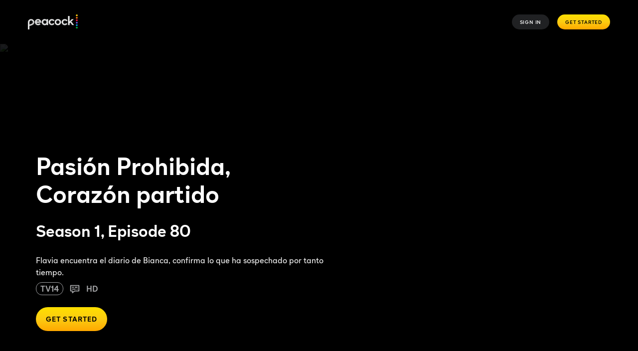

--- FILE ---
content_type: text/plain
request_url: https://api.ipify.org/
body_size: -90
content:
18.222.148.165

--- FILE ---
content_type: text/javascript
request_url: https://www.peacocktv.com/ice/c04d28e43bf19bd5a4e2a956e5f3ae6bb0612b4d/js/client.min.js
body_size: 166178
content:
/*! For license information please see client.min.js.LICENSE.txt */
var elementsOutput;(()=>{var __webpack_modules__={87673:(e,t,n)=>{"use strict";n.d(t,{As:()=>c,bJ:()=>f,e6:()=>s});var r=n(99672),o=n(16852),i=n(91719),a=n(47344);const s="No stack, consider using an instance of Error";function c({stackTrace:e,originalError:t,handlingStack:n,componentStack:r,startClocks:o,nonErrorPrefix:c,useFallbackStack:y=!0,source:h,handling:m}){const g=f(t);return!e&&g&&(e=(0,i.T)(t)),{startClocks:o,source:h,handling:m,handlingStack:n,componentStack:r,originalError:t,type:e?e.name:void 0,message:u(e,g,c,t),stack:e?(0,a.Yn)(e):y?s:void 0,causes:g?p(t,h):void 0,fingerprint:l(t),context:d(t)}}function u(e,t,n,i){return(null==e?void 0:e.message)&&(null==e?void 0:e.name)?e.message:t?"Empty message":`${n} ${(0,o.s)((0,r.a)(i))}`}function l(e){return f(e)&&"dd_fingerprint"in e?String(e.dd_fingerprint):void 0}function d(e){if(null!==e&&"object"==typeof e&&"dd_context"in e)return e.dd_context}function f(e){return e instanceof Error||"[object Error]"===Object.prototype.toString.call(e)}function p(e,t){let n=e;const r=[];for(;f(null==n?void 0:n.cause)&&r.length<10;){const e=(0,i.T)(n.cause);r.push({message:n.cause.message,source:t,type:null==e?void 0:e.name,stack:e&&(0,a.Yn)(e)}),n=n.cause}return r.length?r:void 0}},85794:(e,t,n)=>{"use strict";n.d(t,{g:()=>r});const r={AGENT:"agent",CONSOLE:"console",CUSTOM:"custom",LOGGER:"logger",NETWORK:"network",SOURCE:"source",REPORT:"report"}},54246:(e,t,n)=>{"use strict";n.d(t,{mj:()=>l});var r=n(10829),o=n(93722),i=n(73469),a=n(91719),s=n(43245),c=n(87673),u=n(85794);function l(){return new o.cP(e=>{const t=(t,n)=>{const r=(0,c.As)({stackTrace:n,originalError:t,startClocks:(0,i.M8)(),nonErrorPrefix:"Uncaught",source:u.g.SOURCE,handling:"unhandled"});e.notify(r)},{stop:n}=(o=t,(0,r.H)((0,s.VZ)(),"onerror",({parameters:[e,t,n,r,i]})=>{let s;(0,c.bJ)(i)||(s=(0,a.h)(e,t,n,r)),o(null!=i?i:e,s)}));var o;const{stop:l}=function(e){return(0,r.H)((0,s.VZ)(),"onunhandledrejection",({parameters:[t]})=>{e(t.reason||"Empty reason")})}(t);return()=>{n(),l()}})}},63215:(e,t,n)=>{"use strict";n.d(t,{JZ:()=>o,Vy:()=>s,Xs:()=>u,bP:()=>r,fH:()=>c,xG:()=>l});const r={log:"log",debug:"debug",info:"info",warn:"warn",error:"error"},o=console,i={};Object.keys(r).forEach(e=>{i[e]=o[e]});const a="Datadog Browser SDK:",s={debug:i.debug.bind(o,a),log:i.log.bind(o,a),info:i.info.bind(o,a),warn:i.warn.bind(o,a),error:i.error.bind(o,a)},c="https://docs.datadoghq.com",u=`${c}/real_user_monitoring/browser/troubleshooting`,l="More details:"},94486:(e,t,n)=>{"use strict";n.d(t,{W:()=>o});var r=n(43245);function o(e,t){const n=(0,r.VZ)();let o;return n.Zone&&"function"==typeof n.Zone.__symbol__&&(o=e[n.Zone.__symbol__(t)]),o||(o=e[t]),o}},43245:(e,t,n)=>{"use strict";function r(){if("object"==typeof globalThis)return globalThis;Object.defineProperty(Object.prototype,"_dd_temp_",{get(){return this},configurable:!0});let e=_dd_temp_;return delete Object.prototype._dd_temp_,"object"!=typeof e&&(e="object"==typeof self?self:"object"==typeof window?window:{}),e}n.d(t,{J2:()=>o,VZ:()=>r,Wq:()=>i});const o=r(),i="WorkerGlobalScope"in o},10829:(e,t,n)=>{"use strict";n.d(t,{H:()=>a});var r=n(82923),o=n(90582),i=n(47344);function a(e,t,n,{computeHandlingStack:a}={}){let s=e[t];if("function"!=typeof s){if(!(t in e)||!t.startsWith("on"))return{stop:o.l};s=o.l}let c=!1;const u=function(){if(c)return s.apply(this,arguments);const e=Array.from(arguments);let t;(0,r.um)(n,null,[{target:this,parameters:e,onPostCall:e=>{t=e},handlingStack:a?(0,i.uC)("instrumented method"):void 0}]);const o=s.apply(this,e);return t&&(0,r.um)(t,null,[o]),o};return e[t]=u,{stop:()=>{c=!0,e[t]===u&&(e[t]=s)}}}},7297:(e,t,n)=>{"use strict";n.d(t,{K:()=>a,V:()=>i});var r=n(63215),o=n(86086);function i(e){const t=(0,o.P)(e);return"string"===t||"function"===t||e instanceof RegExp}function a(e,t,n=!1){return e.some(e=>{try{if("function"==typeof e)return e(t);if(e instanceof RegExp)return e.test(t);if("string"==typeof e)return n?t.startsWith(e):e===t}catch(e){r.Vy.error(e)}return!1})}},82923:(e,t,n)=>{"use strict";n.d(t,{Bd:()=>a,Dx:()=>l,dm:()=>c,oO:()=>d,pM:()=>s,um:()=>u});var r=n(63215);let o,i=!1;function a(e){o=e}function s(e){i=e}function c(e){return function(){return u(e,this,arguments)}}function u(e,t,n){try{return e.apply(t,n)}catch(e){l(e)}}function l(e){if(d(e),o)try{o(e)}catch(e){d(e)}}function d(...e){i&&r.Vy.error("[MONITOR]",...e)}},93722:(e,t,n)=>{"use strict";n.d(t,{dX:()=>c,cP:()=>a,Fx:()=>s});var r=n(82923),o=n(43245);function i(e){var t;const n=null===(t=o.J2.queueMicrotask)||void 0===t?void 0:t.bind(o.J2);"function"==typeof n?n((0,r.dm)(e)):Promise.resolve().then((0,r.dm)(e))}class a{constructor(e){this.onFirstSubscribe=e,this.observers=[]}subscribe(e){return this.addObserver(e),{unsubscribe:()=>this.removeObserver(e)}}notify(e){this.observers.forEach(t=>t(e))}addObserver(e){this.observers.push(e),1===this.observers.length&&this.onFirstSubscribe&&(this.onLastUnsubscribe=this.onFirstSubscribe(this)||void 0)}removeObserver(e){this.observers=this.observers.filter(t=>e!==t),!this.observers.length&&this.onLastUnsubscribe&&this.onLastUnsubscribe()}}function s(...e){return new a(t=>{const n=e.map(e=>e.subscribe(e=>t.notify(e)));return()=>n.forEach(e=>e.unsubscribe())})}class c extends a{constructor(e){super(),this.maxBufferSize=e,this.buffer=[]}notify(e){this.buffer.push(e),this.buffer.length>this.maxBufferSize&&this.buffer.shift(),super.notify(e)}subscribe(e){let t=!1;const n={unsubscribe:()=>{t=!0,this.removeObserver(e)}};return i(()=>{for(const n of this.buffer){if(t)return;e(n)}t||this.addObserver(e)}),n}unbuffer(){i(()=>{this.maxBufferSize=this.buffer.length=0})}}},16852:(e,t,n)=>{"use strict";n.d(t,{M:()=>i,s:()=>o});var r=n(90582);function o(e,t,n){if("object"!=typeof e||null===e)return JSON.stringify(e);const r=i(Object.prototype),o=i(Array.prototype),a=i(Object.getPrototypeOf(e)),s=i(e);try{return JSON.stringify(e,t,n)}catch(e){return"<error: unable to serialize object>"}finally{r(),o(),a(),s()}}function i(e){const t=e,n=t.toJSON;return n?(delete t.toJSON,()=>{t.toJSON=n}):r.l}},99672:(e,t,n)=>{"use strict";n.d(t,{a:()=>u});var r=n(63215),o=n(884),i=n(16852);const a=220*o._m,s="$",c=3;function u(e,t=a){const n=(0,i.M)(Object.prototype),r=(0,i.M)(Array.prototype),o=[],u=new WeakMap,d=l(e,s,void 0,o,u),p=JSON.stringify(d);let y=p?p.length:0;if(!(y>t)){for(;o.length>0&&y<t;){const n=o.shift();let r=0;if(Array.isArray(n.source))for(let i=0;i<n.source.length;i++){const a=l(n.source[i],n.path,i,o,u);if(y+=void 0!==a?JSON.stringify(a).length:4,y+=r,r=1,y>t){f(t,"truncated",e);break}n.target[i]=a}else for(const i in n.source)if(Object.prototype.hasOwnProperty.call(n.source,i)){const a=l(n.source[i],n.path,i,o,u);if(void 0!==a&&(y+=JSON.stringify(a).length+r+i.length+c,r=1),y>t){f(t,"truncated",e);break}n.target[i]=a}}return n(),r(),d}f(t,"discarded",e)}function l(e,t,n,r,o){const i=function(e){const t=e;if(t&&"function"==typeof t.toJSON)try{return t.toJSON()}catch(e){}return e}(e);if(!i||"object"!=typeof i)return"bigint"==typeof(a=i)?`[BigInt] ${a.toString()}`:"function"==typeof a?`[Function] ${a.name||"unknown"}`:"symbol"==typeof a?`[Symbol] ${a.description||a.toString()}`:a;var a;const s=d(i);if("[Object]"!==s&&"[Array]"!==s&&"[Error]"!==s)return s;const c=e;if(o.has(c))return`[Reference seen at ${o.get(c)}]`;const u=void 0!==n?`${t}.${n}`:t,l=Array.isArray(i)?[]:{};return o.set(c,u),r.push({source:i,target:l,path:u}),l}function d(e){try{if(e instanceof Event)return{type:(t=e).type,isTrusted:t.isTrusted,currentTarget:t.currentTarget?d(t.currentTarget):null,target:t.target?d(t.target):null};if(e instanceof RegExp)return`[RegExp] ${e.toString()}`;const n=Object.prototype.toString.call(e).match(/\[object (.*)\]/);if(n&&n[1])return`[${n[1]}]`}catch(e){}var t;return"[Unserializable]"}function f(e,t,n){r.Vy.warn(`The data provided has been ${t} as it is over the limit of ${e} characters:`,n)}},91719:(e,t,n)=>{"use strict";n.d(t,{T:()=>o,h:()=>y});const r="?";function o(e){var t,n;const o=[];let i=p(e,"stack");const a=String(e);if(i&&i.startsWith(a)&&(i=i.slice(a.length)),i&&i.split("\n").forEach(e=>{const t=function(e){const t=s.exec(e);if(!t)return;const n=t[2]&&0===t[2].indexOf("native"),o=t[2]&&0===t[2].indexOf("eval"),i=c.exec(t[2]);return o&&i&&(t[2]=i[1],t[3]=i[2],t[4]=i[3]),{args:n?[t[2]]:[],column:t[4]?+t[4]:void 0,func:t[1]||r,line:t[3]?+t[3]:void 0,url:n?void 0:t[2]}}(e)||function(e){const t=u.exec(e);if(t)return{args:[],column:t[3]?+t[3]:void 0,func:r,line:t[2]?+t[2]:void 0,url:t[1]}}(e)||function(e){const t=l.exec(e);if(t)return{args:[],column:t[4]?+t[4]:void 0,func:t[1]||r,line:+t[3],url:t[2]}}(e)||function(e){const t=d.exec(e);if(!t)return;const n=t[3]&&t[3].indexOf(" > eval")>-1,o=f.exec(t[3]);return n&&o&&(t[3]=o[1],t[4]=o[2],t[5]=void 0),{args:t[2]?t[2].split(","):[],column:t[5]?+t[5]:void 0,func:t[1]||r,line:t[4]?+t[4]:void 0,url:t[3]}}(e);t&&(!t.func&&t.line&&(t.func=r),o.push(t))}),o.length>0&&function(){if(void 0!==g)return g;class e extends Error{constructor(){super(),this.name="Error"}}const[t,n]=[e,Error].map(e=>new e);return g=m(Object.getPrototypeOf(t))&&n.stack!==t.stack,g}()&&e instanceof Error){const i=[];let a=e;for(;(a=Object.getPrototypeOf(a))&&m(a);){const e=(null===(t=a.constructor)||void 0===t?void 0:t.name)||r;i.push(e)}for(let e=i.length-1;e>=0&&(null===(n=o[0])||void 0===n?void 0:n.func)===i[e];e--)o.shift()}return{message:p(e,"message"),name:p(e,"name"),stack:o}}const i="((?:file|https?|blob|chrome-extension|electron|native|eval|webpack|snippet|<anonymous>|\\w+\\.|\\/).*?)",a="(?::(\\d+))",s=new RegExp(`^\\s*at (.*?) ?\\(${i}${a}?${a}?\\)?\\s*$`,"i"),c=new RegExp(`\\((\\S*)${a}${a}\\)`),u=new RegExp(`^\\s*at ?${i}${a}?${a}??\\s*$`,"i"),l=/^\s*at (?:((?:\[object object\])?.+) )?\(?((?:file|ms-appx|https?|webpack|blob):.*?):(\d+)(?::(\d+))?\)?\s*$/i,d=/^\s*(.*?)(?:\((.*?)\))?(?:(?:(?:^|@)((?:file|https?|blob|chrome|webpack|resource|capacitor|\[native).*?|[^@]*bundle|\[wasm code\])(?::(\d+))?(?::(\d+))?)|@)\s*$/i,f=/(\S+) line (\d+)(?: > eval line \d+)* > eval/i;function p(e,t){if("object"!=typeof e||!e||!(t in e))return;const n=e[t];return"string"==typeof n?n:void 0}function y(e,t,n,r){if(void 0===t)return;const{name:o,message:i}=function(e){let t,n;return"[object String]"==={}.toString.call(e)&&([,t,n]=h.exec(e)),{name:t,message:n}}(e);return{name:o,message:i,stack:[{url:t,column:r,line:n}]}}const h=/^(?:[Uu]ncaught (?:exception: )?)?(?:((?:Eval|Internal|Range|Reference|Syntax|Type|URI|)Error): )?([\s\S]*)$/;function m(e){return String(e.constructor).startsWith("class ")}let g},47344:(e,t,n)=>{"use strict";n.d(t,{NR:()=>s,Yn:()=>a,uC:()=>i});var r=n(82923),o=n(91719);function i(e){const t=new Error(e);let n;return t.name="HandlingStack",(0,r.um)(()=>{const e=(0,o.T)(t);e.stack=e.stack.slice(2),n=a(e)}),n}function a(e){let t=s(e);return e.stack.forEach(e=>{const n="?"===e.func?"<anonymous>":e.func,r=e.args&&e.args.length>0?`(${e.args.join(", ")})`:"",o=e.line?`:${e.line}`:"",i=e.line&&e.column?`:${e.column}`:"";t+=`\n  at ${n}${r} @ ${e.url}${o}${i}`}),t}function s(e){return`${e.name||"Error"}: ${e.message}`}},49336:(e,t,n)=>{"use strict";n.d(t,{DJ:()=>s,vG:()=>u,wg:()=>a,yb:()=>c});var r=n(94486),o=n(82923),i=n(43245);function a(e,t){return(0,r.W)((0,i.VZ)(),"setTimeout")((0,o.dm)(e),t)}function s(e){(0,r.W)((0,i.VZ)(),"clearTimeout")(e)}function c(e,t){return(0,r.W)((0,i.VZ)(),"setInterval")((0,o.dm)(e),t)}function u(e){(0,r.W)((0,i.VZ)(),"clearInterval")(e)}},884:(e,t,n)=>{"use strict";n.d(t,{WW:()=>a,_m:()=>r,iH:()=>o});const r=1024,o=1024*r,i=/[^\u0000-\u007F]/;function a(e){return i.test(e)?void 0!==window.TextEncoder?(new TextEncoder).encode(e).length:new Blob([e]).size:e.length}},90582:(e,t,n)=>{"use strict";n.d(t,{l:()=>i,n:()=>o});var r=n(49336);function o(e,t,n){const o=!n||void 0===n.leading||n.leading,i=!n||void 0===n.trailing||n.trailing;let a,s,c=!1;return{throttled:(...n)=>{c?a=n:(o?e(...n):a=n,c=!0,s=(0,r.wg)(()=>{i&&a&&e(...a),c=!1,a=void 0},t))},cancel:()=>{(0,r.DJ)(s),c=!1,a=void 0}}}function i(){}},1613:(e,t,n)=>{"use strict";function r(e){return 0!==e&&100*Math.random()<=e}function o(e,t){return+e.toFixed(t)}function i(e){return a(e)&&e>=0&&e<=100}function a(e){return"number"==typeof e}n.d(t,{Et:()=>a,LI:()=>o,fp:()=>i,ic:()=>r})},77341:(e,t,n)=>{"use strict";function r(e){return e?(parseInt(e,10)^16*Math.random()>>parseInt(e,10)/4).toString(16):"10000000-1000-4000-8000-100000000000".replace(/[018]/g,r)}n.d(t,{_R:()=>s,it:()=>a,lk:()=>r,rx:()=>i});const o=/([\w-]+)\s*=\s*([^;]+)/g;function i(e,t){for(o.lastIndex=0;;){const n=o.exec(e);if(!n)break;if(n[1]===t)return n[2]}}function a(e){const t=new Map;for(o.lastIndex=0;;){const n=o.exec(e);if(!n)break;t.set(n[1],n[2])}return t}function s(e,t,n=""){const r=e.charCodeAt(t-1),o=r>=55296&&r<=56319?t+1:t;return e.length<=o?e:`${e.slice(0,o)}${n}`}},73469:(e,t,n)=>{"use strict";n.d(t,{$H:()=>s,$S:()=>h,FR:()=>c,Gw:()=>v,M8:()=>m,MA:()=>a,OY:()=>o,Oc:()=>g,TP:()=>d,Zj:()=>f,gs:()=>E,iW:()=>i,jR:()=>u,nx:()=>y,pu:()=>S,vk:()=>b,x3:()=>p});var r=n(1613);const o=1e3,i=60*o,a=60*i,s=24*a*365;function c(e){return{relative:e,timeStamp:l(e)}}function u(e){return{relative:E(e),timeStamp:e}}function l(e){const t=p()-performance.now();return t>w()?Math.round(v(t,e)):function(e){return Math.round(v(w(),e))}(e)}function d(){return Math.round(p()-v(w(),performance.now()))}function f(e){return(0,r.Et)(e)?(0,r.LI)(1e6*e,0):e}function p(){return(new Date).getTime()}function y(){return p()}function h(){return performance.now()}function m(){return{relative:h(),timeStamp:y()}}function g(){return{relative:0,timeStamp:w()}}function b(e,t){return t-e}function v(e,t){return e+t}function E(e){return e-w()}function S(e){return e<s}let _;function w(){var e,t;return void 0===_&&(_=null!==(t=null===(e=performance.timing)||void 0===e?void 0:e.navigationStart)&&void 0!==t?t:performance.timeOrigin),_}},86086:(e,t,n)=>{"use strict";function r(e){return null===e?"null":Array.isArray(e)?"array":typeof e}n.d(t,{P:()=>r})},18292:(e,t,n)=>{"use strict";n.d(t,{L:()=>zi});var r=n(63215);function o(e,t){return(...n)=>{try{return e(...n)}catch(e){r.Vy.error(t,e)}}}var i=n(82923),a=n(43245),s=n(93722);const c={GRANTED:"granted",NOT_GRANTED:"not-granted"};var u=n(95587),l=n(884);function d(){let e="",t=0;return{isAsync:!1,get isEmpty(){return!e},write(n,r){const o=(0,l.WW)(n);t+=o,e+=n,r&&r(o)},finish(e){e(this.finishSync())},finishSync(){const n={output:e,outputBytesCount:t,rawBytesCount:t,pendingData:""};return e="",t=0,n},estimateEncodedBytesCount:e=>e.length}}var f,p=n(87673),y=n(47344);function h(e){return{...e}}function m(e,t){return Object.keys(e).some(n=>e[n]===t)}function g(e){return 0===Object.keys(e).length}function b(e,t){const n={};for(const r of Object.keys(e))n[r]=t(e[r]);return n}!function(e){e.TRACK_INTAKE_REQUESTS="track_intake_requests",e.USE_TREE_WALKER_FOR_ACTION_NAME="use_tree_walker_for_action_name",e.FEATURE_OPERATION_VITAL="feature_operation_vital",e.SHORT_SESSION_INVESTIGATION="short_session_investigation"}(f||(f={}));const v=new Set;function E(e){return v.has(e)}function S(){return v}function _(e){const{env:t,service:n,version:r,datacenter:o,sdkVersion:i,variant:a}=e,s=[w("sdk_version",null!=i?i:"6.22.0")];return t&&s.push(w("env",t)),n&&s.push(w("service",n)),r&&s.push(w("version",r)),o&&s.push(w("datacenter",o)),a&&s.push(w("variant",a)),s}function w(e,t){const n=t?`${e}:${t}`:e;return(n.length>200||function(e){return!!function(){try{return new RegExp("[\\p{Ll}]","u"),!0}catch(e){return!1}}()&&new RegExp("[^\\p{Ll}\\p{Lo}0-9_:./-]","u").test(e)}(n))&&r.Vy.warn(`Tag ${n} doesn't meet tag requirements and will be sanitized. ${r.xG} ${r.fH}/getting_started/tagging/#defining-tags`),function(e){return e.replace(/,/g,"_")}(n)}const A="datad0g.com",O="datadoghq.com",T=["ddsource","dd-api-key","dd-request-id"];var R=n(73469);function k(e,t){const n=a.J2.__ddBrowserSdkExtensionCallback;n&&n({type:e,payload:t})}var P=n(1613),C=n(16852),N=n(86086);function I(e,t,n=function(){if("undefined"!=typeof WeakSet){const e=new WeakSet;return{hasAlreadyBeenSeen(t){const n=e.has(t);return n||e.add(t),n}}}const e=[];return{hasAlreadyBeenSeen(t){const n=e.indexOf(t)>=0;return n||e.push(t),n}}}()){if(void 0===t)return e;if("object"!=typeof t||null===t)return t;if(t instanceof Date)return new Date(t.getTime());if(t instanceof RegExp){const e=t.flags||[t.global?"g":"",t.ignoreCase?"i":"",t.multiline?"m":"",t.sticky?"y":"",t.unicode?"u":""].join("");return new RegExp(t.source,e)}if(n.hasAlreadyBeenSeen(t))return;if(Array.isArray(t)){const r=Array.isArray(e)?e:[];for(let e=0;e<t.length;++e)r[e]=I(r[e],t[e],n);return r}const r="object"===(0,N.P)(e)?e:{};for(const e in t)Object.prototype.hasOwnProperty.call(t,e)&&(r[e]=I(r[e],t[e],n));return r}function x(e){return I(void 0,e)}function j(...e){let t;for(const n of e)null!=n&&(t=I(t,n));return t}var L=n(91719);function M(){var e;const t=a.J2.navigator;return{status:t.onLine?"connected":"not_connected",interfaces:t.connection&&t.connection.type?[t.connection.type]:void 0,effective_type:null===(e=t.connection)||void 0===e?void 0:e.effectiveType}}function F(){const e=(0,a.VZ)().DatadogEventBridge;if(e)return{getCapabilities(){var t;return JSON.parse((null===(t=e.getCapabilities)||void 0===t?void 0:t.call(e))||"[]")},getPrivacyLevel(){var t;return null===(t=e.getPrivacyLevel)||void 0===t?void 0:t.call(e)},getAllowedWebViewHosts:()=>JSON.parse(e.getAllowedWebViewHosts()),send(t,n,r){const o=r?{id:r}:void 0;e.send(JSON.stringify({eventType:t,event:n,view:o}))}}}function D(e){const t=F();return!!t&&t.getCapabilities().includes(e)}function U(e){var t;void 0===e&&(e=null===(t=(0,a.VZ)().location)||void 0===t?void 0:t.hostname);const n=F();return!!n&&n.getAllowedWebViewHosts().some(t=>e===t||e.endsWith(`.${t}`))}function G(e,t){for(let n=e.length-1;n>=0;n-=1){const r=e[n];if(t(r,n,e))return r}}function B(e){return Object.values(e)}function q(e){return Object.entries(e)}var V=n(94486);function $(e,t,n,r,o){return H(e,t,[n],r,o)}function H(e,t,n,r,{once:o,capture:a,passive:s}={}){const c=(0,i.dm)(t=>{(t.isTrusted||t.__ddIsTrusted||e.allowUntrustedEvents)&&(o&&f(),r(t))}),u=s?{capture:a,passive:s}:a,l=window.EventTarget&&t instanceof EventTarget?window.EventTarget.prototype:t,d=(0,V.W)(l,"addEventListener");function f(){const e=(0,V.W)(l,"removeEventListener");n.forEach(n=>e.call(t,n,c,u))}return n.forEach(e=>d.call(t,e,c,u)),{stop:f}}const z={HIDDEN:"visibility_hidden",UNLOADING:"before_unload",PAGEHIDE:"page_hide",FROZEN:"page_frozen"};function W({encoder:e,request:t,flushController:n,messageBytesLimit:o}){let i={};const a=n.flushObservable.subscribe(n=>function(n){const r=B(i).join("\n");i={};const o=(s=n.reason,B(z).includes(s)),a=o?t.sendOnExit:t.send;var s;if(o&&e.isAsync){const t=e.finishSync();t.outputBytesCount&&a(K(t));const n=[t.pendingData,r].filter(Boolean).join("\n");n&&a({data:n,bytesCount:(0,l.WW)(n)})}else r&&e.write(e.isEmpty?r:`\n${r}`),e.finish(e=>{a(K(e))})}(n));function s(t,a){const s=(0,C.s)(t),c=e.estimateEncodedBytesCount(s);c>=o?r.Vy.warn(`Discarded a message whose size was bigger than the maximum allowed size ${o}KB. ${r.xG} ${r.Xs}/#technical-limitations`):(function(e){return void 0!==e&&void 0!==i[e]}(a)&&function(t){const r=i[t];delete i[t];const o=e.estimateEncodedBytesCount(r);n.notifyAfterRemoveMessage(o)}(a),function(t,r,o){n.notifyBeforeAddMessage(r),void 0!==o?(i[o]=t,n.notifyAfterAddMessage()):e.write(e.isEmpty?t:`\n${t}`,e=>{n.notifyAfterAddMessage(e-r)})}(s,c,a))}return{flushController:n,add:s,upsert:s,stop:a.unsubscribe}}function K(e){let t;return t="string"==typeof e.output?e.output:new Blob([e.output],{type:"text/plain"}),{data:t,bytesCount:e.outputBytesCount,encoding:e.encoding}}var Y=n(49336),J=n(85794);const X=80*l._m,Z=20*l.iH,Q=R.iW,ee=R.OY;function te(e,t,n,r,o,i){0===t.transportStatus&&0===t.queuedPayloads.size()&&t.bandwidthMonitor.canHandle(e)?re(e,t,n,i,{onSuccess:()=>oe(0,t,n,r,o,i),onFailure:()=>{t.queuedPayloads.enqueue(e)||i.notify({type:"queue-full",bandwidth:t.bandwidthMonitor.stats(),payload:e}),ne(t,n,r,o,i)}}):t.queuedPayloads.enqueue(e)||i.notify({type:"queue-full",bandwidth:t.bandwidthMonitor.stats(),payload:e})}function ne(e,t,n,r,o){2===e.transportStatus&&(0,Y.wg)(()=>{re(e.queuedPayloads.first(),e,t,o,{onSuccess:()=>{e.queuedPayloads.dequeue(),e.currentBackoffTime=ee,oe(1,e,t,n,r,o)},onFailure:()=>{e.currentBackoffTime=Math.min(Q,2*e.currentBackoffTime),ne(e,t,n,r,o)}})},e.currentBackoffTime)}function re(e,t,n,r,{onSuccess:o,onFailure:i}){t.bandwidthMonitor.add(e),n(e,n=>{t.bandwidthMonitor.remove(e),function(e){return"opaque"!==e.type&&(0===e.status&&!navigator.onLine||408===e.status||429===e.status||e.status>=500)}(n)?(t.transportStatus=t.bandwidthMonitor.ongoingRequestCount>0?1:2,e.retry={count:e.retry?e.retry.count+1:1,lastFailureStatus:n.status},r.notify({type:"failure",bandwidth:t.bandwidthMonitor.stats(),payload:e}),i()):(t.transportStatus=0,r.notify({type:"success",bandwidth:t.bandwidthMonitor.stats(),payload:e}),o())})}function oe(e,t,n,r,o,i){0===e&&t.queuedPayloads.isFull()&&!t.queueFullReported&&(o({message:`Reached max ${r} events size queued for upload: ${Z/l.iH}MiB`,source:J.g.AGENT,startClocks:(0,R.M8)()}),t.queueFullReported=!0);const a=t.queuedPayloads;for(t.queuedPayloads=ie();a.size()>0;)te(a.dequeue(),t,n,r,o,i)}function ie(){const e=[];return{bytesCount:0,enqueue(t){return!this.isFull()&&(e.push(t),this.bytesCount+=t.bytesCount,!0)},first:()=>e[0],dequeue(){const t=e.shift();return t&&(this.bytesCount-=t.bytesCount),t},size:()=>e.length,isFull(){return this.bytesCount>=Z}}}function ae(e,t,n){const r=new s.cP,o={transportStatus:0,currentBackoffTime:ee,bandwidthMonitor:{ongoingRequestCount:0,ongoingByteCount:0,canHandle(e){return 0===this.ongoingRequestCount||this.ongoingByteCount+e.bytesCount<=X&&this.ongoingRequestCount<32},add(e){this.ongoingRequestCount+=1,this.ongoingByteCount+=e.bytesCount},remove(e){this.ongoingRequestCount-=1,this.ongoingByteCount-=e.bytesCount},stats(){return{ongoingByteCount:this.ongoingByteCount,ongoingRequestCount:this.ongoingRequestCount}}},queuedPayloads:ie(),queueFullReported:!1};return{observable:r,send:i=>{for(const a of e)te(i,o,(e,n)=>ue(a,t,e,n),a.trackType,n,r)},sendOnExit:n=>{for(const r of e)se(r,t,n)}}}function se(e,t,n){if(navigator.sendBeacon&&n.bytesCount<t)try{const t=e.build("beacon",n);if(navigator.sendBeacon(t,n.data))return}catch(e){!function(e){ce||(ce=!0,(0,i.Dx)(e))}(e)}le(e,n)}let ce=!1;function ue(e,t,n,r){if(function(){try{return window.Request&&"keepalive"in new Request("http://a")}catch(e){return!1}}()&&n.bytesCount<t){const t=e.build("fetch-keepalive",n);fetch(t,{method:"POST",body:n.data,keepalive:!0,mode:"cors"}).then((0,i.dm)(e=>null==r?void 0:r({status:e.status,type:e.type}))).catch((0,i.dm)(()=>le(e,n,r)))}else le(e,n,r)}function le(e,t,n){const r=e.build("fetch",t);fetch(r,{method:"POST",body:t.data,mode:"cors"}).then((0,i.dm)(e=>null==n?void 0:n({status:e.status,type:e.type}))).catch((0,i.dm)(()=>null==n?void 0:n({status:0})))}function de({messagesLimit:e,bytesLimit:t,durationLimit:n,pageMayExitObservable:r,sessionExpireObservable:o}){const i=r.subscribe(e=>f(e.reason)),a=o.subscribe(()=>f("session_expire")),c=new s.cP(()=>()=>{i.unsubscribe(),a.unsubscribe()});let u,l=0,d=0;function f(e){if(0===d)return;const t=d,n=l;d=0,l=0,p(),c.notify({reason:e,messagesCount:t,bytesCount:n})}function p(){(0,Y.DJ)(u),u=void 0}return{flushObservable:c,get messagesCount(){return d},notifyBeforeAddMessage(e){l+e>=t&&f("bytes_limit"),d+=1,l+=e,void 0===u&&(u=(0,Y.wg)(()=>{f("duration_limit")},n))},notifyAfterAddMessage(n=0){l+=n,d>=e?f("messages_limit"):l>=t&&f("bytes_limit")},notifyAfterRemoveMessage(e){l-=e,d-=1,0===d&&p()}}}const fe="DISCARDED",pe="SKIPPED",ye="log",he="configuration",me="usage",ge=["https://www.datadoghq-browser-agent.com","https://www.datad0g-browser-agent.com","https://d3uc069fcn7uxw.cloudfront.net","https://d20xtzwzcl0ceb.cloudfront.net","http://localhost","<anonymous>"],be=["ddog-gov.com"];let ve;function Ee(){return ve||(ve=new s.dX(100)),ve}function Se(e,t,n,r,o,c){const u=new s.cP,{stop:l}=function(e,t,n,r,o){const i=[];if(U()){const e=F(),t=o.subscribe(t=>e.send("internal_telemetry",t));i.push(t.unsubscribe)}else{const a=[e.rumEndpointBuilder];e.replica&&function(e){return e.site===A}(e)&&a.push(e.replica.rumEndpointBuilder);const c=W({encoder:r(4),request:ae(a,e.batchBytesLimit,t),flushController:de({messagesLimit:e.batchMessagesLimit,bytesLimit:e.batchBytesLimit,durationLimit:e.flushTimeout,pageMayExitObservable:n,sessionExpireObservable:new s.cP}),messageBytesLimit:e.messageBytesLimit});i.push(c.stop);const u=o.subscribe(c.add);i.push(u.unsubscribe)}return{stop:()=>i.forEach(e=>e())}}(t,r,o,c,u),{enabled:d,metricsEnabled:f}=function(e,t,n,r,o=1){const s={},c=!be.includes(t.site)&&(0,P.ic)(t.telemetrySampleRate),u={[ye]:c,[he]:c&&(0,P.ic)(t.telemetryConfigurationSampleRate),[me]:c&&(0,P.ic)(t.telemetryUsageSampleRate),metric:c&&(0,P.ic)(o)},l={is_local_file:"file:"===(null===(f=a.J2.location)||void 0===f?void 0:f.protocol),is_worker:a.Wq},d=Ee();var f;return d.subscribe(({rawEvent:o,metricName:i})=>{if(i&&!u.metric||!u[o.type])return;const a=i||o.status||o.type;let c=s[a];if(c||(c=s[a]=new Set),c.size>=t.maxTelemetryEventsPerPage)return;const d=(0,C.s)(o);if(c.has(d))return;const f=n.triggerHook(1,{startTime:(0,R.M8)().relative});if(f===fe)return;const p=function(e,n,r,o){const i={type:"telemetry",date:(0,R.M8)().timeStamp,service:n,version:"6.22.0",source:"browser",_dd:{format_version:2},telemetry:j(r,{runtime_env:o,connectivity:M(),sdk_setup:"npm"}),ddtags:_(t).join(","),experimental_features:Array.from(S())};return j(i,e)}(f,e,o,l);r.notify(p),k("telemetry",p),c.add(d)}),d.unbuffer(),(0,i.Bd)(we),{enabled:c,metricsEnabled:u.metric}}(e,t,n,u);return{stop:l,enabled:d,metricsEnabled:f}}function _e(e,t){(0,i.oO)(r.bP.debug,e,t),Ee().notify({rawEvent:{type:ye,message:e,status:"debug",...t}})}function we(e,t){Ee().notify({rawEvent:{type:ye,status:"error",...Te(e),...t}})}function Ae(e,t){Ee().notify({rawEvent:{type:ye,message:e,status:"debug",...t},metricName:e})}function Oe(e){Ee().notify({rawEvent:{type:me,usage:e}})}function Te(e){if((0,p.bJ)(e)){const t=(0,L.T)(e);return{error:{kind:t.name,stack:(0,y.Yn)(Re(t))},message:t.message}}return{error:{stack:p.e6},message:`Uncaught ${(0,C.s)(e)}`}}function Re(e){return e.stack=e.stack.filter(e=>!e.url||ge.some(t=>e.url.startsWith(t))),e}var ke=n(99672);function Pe(e,t,n,r){return(0,i.dm)((...o)=>(r&&Oe({feature:r}),e()[t][n](...o)))}const Ce="userContext",Ne="globalContext",Ie="accountContext",xe="getContext",je="setContext",Le="setContextProperty",Me="removeContextProperty",Fe="clearContext";function De(e,t){t.silentMultipleInit||r.Vy.error(`${e} is already initialized.`)}const Ue="action",Ge="error",Be="long_task",qe="view",Ve="resource",$e="vital",He="initial_load",ze="route_change",We="bf_cache",Ke="custom",Ye="error_click",Je="dead_click",Xe="duration";var Ze=n(77341);function Qe({vitalsByName:e,vitalsByReference:t},n,r={}){const o={name:n,startClocks:(0,R.M8)(),...r},i={__dd_vital_reference:!0};return e.set(n,o),t.set(i,o),i}function et(e,{vitalsByName:t,vitalsByReference:n},r,o={}){const i="string"==typeof r?t.get(r):n.get(r);i&&(e(function(e,t,n,r){var o;return{name:e.name,type:Xe,startClocks:t,duration:(0,R.vk)(t.timeStamp,r.timeStamp),context:j(e.context,n.context),description:null!==(o=n.description)&&void 0!==o?o:e.description}}(i,i.startClocks,o,(0,R.M8)())),"string"==typeof r?t.delete(r):n.delete(r))}function tt(e){const{startClocks:t,type:n,name:r,description:o,context:i}=e,a={id:(0,Ze.lk)(),type:n,name:r,description:o,...n===Xe?{duration:(0,R.Zj)(e.duration)}:{step_type:e.stepType,operation_key:e.operationKey,failure_reason:e.failureReason}};return{rawRumEvent:{date:t.timeStamp,vital:a,type:$e,context:i},startTime:t.relative,duration:n===Xe?e.duration:void 0,domainContext:{}}}function nt(e,t,n){if(e)for(const r of e){const e=r[t];e&&e(n)}}function rt(e,t){const n=e.indexOf(t);n>=0&&e.splice(n,1)}function ot(e){return Array.isArray(e)&&e.length>0}const it=[];function at(e,t,n,r){const o=function(e,t){return`_dd_c_${e}_${t}`}(n,r);it.push($(e,window,"storage",({key:e})=>{o===e&&t.setContext(a())})),t.changeObservable.subscribe(function(){localStorage.setItem(o,JSON.stringify(t.getContext()))});const i=j(a(),t.getContext());function a(){const e=localStorage.getItem(o);return e?JSON.parse(e):{}}g(i)||t.setContext(i)}function st(e,t,n){const o={...e};for(const[e,{required:i,type:a}]of Object.entries(t))"string"!==a||ct(o[e])||(o[e]=String(o[e])),i&&ct(o[e])&&r.Vy.warn(`The property ${e} of ${n} is required; context will not be sent to the intake.`);return o}function ct(e){return null==e||""===e}function ut(e="",{propertiesConfig:t={}}={}){let n={};const o=new s.cP,i={getContext:()=>x(n),setContext:a=>{!function(e){const t="object"===(0,N.P)(e);return t||r.Vy.error("Unsupported context:",e),t}(a)?i.clearContext():n=(0,ke.a)(st(a,t,e)),o.notify()},setContextProperty:(r,i)=>{n=(0,ke.a)(st({...n,[r]:i},t,e)),o.notify()},removeContextProperty:r=>{delete n[r],st(n,t,e),o.notify()},clearContext:()=>{n={},o.notify()},changeObservable:o};return i}function lt(){return ut("global context")}function dt(){return ut("user",{propertiesConfig:{id:{type:"string"},name:{type:"string"},email:{type:"string"}}})}function ft(){return ut("account",{propertiesConfig:{id:{type:"string",required:!0},name:{type:"string"}}})}var pt=n(90582),yt=n(10829);function ht(e){return mt(e,location.href).href}function mt(e,t){const{URL:n}=function(){if(!gt){let e,t;try{e=document.createElement("iframe"),e.style.display="none",document.body.appendChild(e),t=e.contentWindow}catch(e){t=a.J2}gt={URL:t.URL},null==e||e.remove()}return gt}();try{return void 0!==t?new n(e,t):new n(e)}catch(e){throw new Error(`Failed to construct URL: ${String(e)}`)}}let gt,bt,vt,Et,St;function _t(){return bt||(bt=new s.cP(e=>{if(!a.J2.fetch)return;const{stop:t}=(0,yt.H)(a.J2,"fetch",t=>function({parameters:e,onPostCall:t,handlingStack:n},r){const[o,a]=e;let s=a&&a.method;void 0===s&&o instanceof Request&&(s=o.method);const c=void 0!==s?String(s).toUpperCase():"GET",u=o instanceof Request?o.url:ht(String(o)),l={state:"start",init:a,input:o,method:c,startClocks:(0,R.M8)(),url:u,handlingStack:n};r.notify(l),e[0]=l.input,e[1]=l.init,t(e=>function(e,t,n){const r=n;function o(t){r.state="resolve",Object.assign(r,t),e.notify(r)}t.then((0,i.dm)(e=>{o({response:e,responseType:e.type,status:e.status,isAborted:!1})}),(0,i.dm)(e=>{var t,n;o({status:0,isAborted:(null===(n=null===(t=r.init)||void 0===t?void 0:t.signal)||void 0===n?void 0:n.aborted)||e instanceof DOMException&&e.code===DOMException.ABORT_ERR,error:e})}))}(r,e,l))}(t,e),{computeHandlingStack:!0});return t})),bt}function wt(e,t,n=0,r){const o=new Date;o.setTime(o.getTime()+n);const i=`expires=${o.toUTCString()}`,a=r&&r.crossSite?"none":"strict",s=r&&r.domain?`;domain=${r.domain}`:"",c=r&&r.secure?";secure":"",u=r&&r.partitioned?";partitioned":"";document.cookie=`${e}=${t};${i};path=/;samesite=${a}${s}${c}${u}`}function At(e){return(0,Ze.rx)(document.cookie,e)}function Ot(e){return vt||(vt=(0,Ze.it)(document.cookie)),vt.get(e)}function Tt(e,t){wt(e,"",0,t)}function Rt(e=location.hostname,t=document.referrer){if(void 0===Et){const n=function(e,t){try{return e||mt(t).hostname}catch(e){}}(e,t);if(n){const e=`dd_site_test_${(0,Ze.lk)()}`,t="test",r=n.split(".");let o=r.pop();for(;r.length&&!At(e);)o=`${r.pop()}.${o}`,wt(e,t,R.OY,{domain:o});Tt(e,{domain:o}),Et=o}}return Et}function kt(){return!a.Wq&&Boolean(a.J2._DATADOG_SYNTHETICS_INJECTS_RUM||Ot("datadog-synthetics-injects-rum"))}function Pt(){const e=window._DATADOG_SYNTHETICS_PUBLIC_ID||Ot("datadog-synthetics-public-id");return"string"==typeof e?e:void 0}function Ct(){const e=window._DATADOG_SYNTHETICS_RESULT_ID||Ot("datadog-synthetics-result-id");return"string"==typeof e?e:void 0}function Nt(){return Boolean(Pt()&&Ct())}const It="_dd_s",xt=4*R.MA,jt=15*R.iW,Lt=R.$H,Mt="cookie",Ft="local-storage",Dt=/^([a-zA-Z]+)=([a-z0-9-]+)$/;function Ut(e,t){const n={isExpired:"1"};return t.trackAnonymousUser&&((null==e?void 0:e.anonymousId)?n.anonymousId=null==e?void 0:e.anonymousId:n.anonymousId=(0,Ze.lk)()),n}function Gt(e){return g(e)}function Bt(e){return!Gt(e)}function qt(e){return void 0!==e.isExpired||!((void 0===(t=e).created||(0,R.x3)()-Number(t.created)<xt)&&(void 0===t.expire||(0,R.x3)()<Number(t.expire)));var t}function Vt(e){e.expire=String((0,R.x3)()+jt)}function $t(e){return q(e).map(([e,t])=>"anonymousId"===e?`aid=${t}`:`${e}=${t}`).join("&")}function Ht(e){const t={};return function(e){return!!e&&(-1!==e.indexOf("&")||Dt.test(e))}(e)&&e.split("&").forEach(e=>{const n=Dt.exec(e);if(null!==n){const[,e,r]=n;"aid"===e?t.anonymousId=r:t[e]=r}}),t}function zt(e){const t=function(e){const t={};if(t.secure=!!e.useSecureSessionCookie||!!e.usePartitionedCrossSiteSessionCookie,t.crossSite=!!e.usePartitionedCrossSiteSessionCookie,t.partitioned=!!e.usePartitionedCrossSiteSessionCookie,e.trackSessionAcrossSubdomains){const e=Rt();if(!e)return;t.domain=e}return t}(e);return t&&function(e){if(void 0===document.cookie||null===document.cookie)return!1;try{const t=`dd_cookie_test_${(0,Ze.lk)()}`,n="test";wt(t,n,R.iW,e);const r=At(t)===n;return Tt(t,e),r}catch(e){return r.Vy.error(e),!1}}(t)?{type:Mt,cookieOptions:t}:void 0}function Wt(e,t,n,r){wt(It,$t(n),t.trackAnonymousUser?Lt:r,e)}function Kt(){return Ht(At(It))}function Yt(){try{const e=(0,Ze.lk)(),t=`_dd_test_${e}`;localStorage.setItem(t,e);const n=localStorage.getItem(t);return localStorage.removeItem(t),e===n?{type:Ft}:void 0}catch(e){return}}function Jt(e){localStorage.setItem(It,$t(e))}function Xt(){return Ht(localStorage.getItem(It))}const Zt=R.OY,Qt=[];let en;function tn(e,t,n=0){var r;const{isLockEnabled:o,persistSession:i,expireSession:a}=t,s=e=>i({...e,lock:u}),c=()=>{const{lock:e,...n}=t.retrieveSession();return{session:n,lock:e&&!on(e)?e:void 0}};if(en||(en=e),e!==en)return void Qt.push(e);if(o&&n>=100)return void rn(t);let u,l=c();if(o){if(l.lock)return void nn(e,t,n);if(u=(0,Ze.lk)()+"--"+(0,R.nx)(),s(l.session),l=c(),l.lock!==u)return void nn(e,t,n)}let d=e.process(l.session);if(o&&(l=c(),l.lock!==u))nn(e,t,n);else{if(d&&(qt(d)?a(d):(Vt(d),o?s(d):i(d))),o&&(!d||!qt(d))){if(l=c(),l.lock!==u)return void nn(e,t,n);i(l.session),d=l.session}null===(r=e.after)||void 0===r||r.call(e,d||l.session),rn(t)}}function nn(e,t,n){(0,Y.wg)(()=>{tn(e,t,n+1)},10)}function rn(e){en=void 0;const t=Qt.shift();t&&tn(t,e)}function on(e){const[,t]=e.split("--");return!t||(0,R.vk)(Number(t),(0,R.nx)())>Zt}const an=R.OY;function sn(e){switch(e.sessionPersistence){case Mt:return zt(e);case Ft:return Yt();case void 0:{let t=zt(e);return!t&&e.allowFallbackToLocalStorage&&(t=Yt()),t}default:r.Vy.error(`Invalid session persistence '${String(e.sessionPersistence)}'`)}}function cn(e,t,n,r,o=function(e,t){return e.type===Mt?function(e,t){const n={isLockEnabled:0===(null!=St?St:St=function(e=window){var t;const n=e.navigator.userAgent;return e.chrome||/HeadlessChrome/.test(n)?0:0===(null===(t=e.navigator.vendor)||void 0===t?void 0:t.indexOf("Apple"))||/safari/i.test(n)&&!/chrome|android/i.test(n)?1:2}()),persistSession:n=>Wt(t,e,n,jt),retrieveSession:Kt,expireSession:n=>Wt(t,e,Ut(n,e),xt)};return function(e){if(!Ot(It)){const t=Ot("_dd"),n=Ot("_dd_r"),r=Ot("_dd_l"),o={};t&&(o.id=t),r&&/^[01]$/.test(r)&&(o.logs=r),n&&/^[012]$/.test(n)&&(o.rum=n),Bt(o)&&(Vt(o),e.persistSession(o))}}(n),n}(t,e.cookieOptions):function(e){return{isLockEnabled:!1,persistSession:Jt,retrieveSession:Xt,expireSession:t=>function(e,t){Jt(Ut(e,t))}(t,e)}}(t)}(e,t)){const i=new s.cP,a=new s.cP,c=new s.cP,u=(0,Y.yb)(function(){const e=o.retrieveSession();qt(e)?tn({process:e=>qt(e)?Ut(e,t):void 0,after:p},o):p(e)},an);let l;y();const{throttled:d,cancel:f}=(0,pt.n)(()=>{tn({process:e=>{if(Gt(e))return;const t=p(e);return function(e){if(Gt(e))return!1;const t=r(e[n]);e[n]=t,delete e.isExpired,"0"===t||e.id||(e.id=(0,Ze.lk)(),e.created=String((0,R.x3)()))}(t),t},after:e=>{Bt(e)&&!h()&&function(e){l=e,i.notify()}(e),l=e}},o)},an);function p(e){return qt(e)&&(e=Ut(e,t)),h()&&(function(e){return l.id!==e.id||l[n]!==e[n]}(e)?(l=Ut(l,t),a.notify()):(c.notify({previousState:l,newState:e}),l=e)),e}function y(){tn({process:e=>{if(Gt(e))return Ut(e,t)},after:e=>{l=e}},o)}function h(){return void 0!==(null==l?void 0:l[n])}return{expandOrRenewSession:d,expandSession:function(){tn({process:e=>h()?p(e):void 0},o)},getSession:()=>l,renewObservable:i,expireObservable:a,sessionStateUpdateObservable:c,restartSession:y,expire:()=>{f(),o.expireSession(l),p(Ut(l,t))},stop:()=>{(0,Y.vG)(u)},updateSessionState:function(e){tn({process:t=>({...t,...e}),after:p},o)}}}var un=n(7297);const ln=["chrome-extension://","moz-extension://"];function dn(e){return ln.some(t=>e.includes(t))}function fn(e,t,n){const r=function(e,t){const n=`/api/v2/${t}`,r=e.proxy;if("string"==typeof r){const e=ht(r);return t=>`${e}?ddforward=${encodeURIComponent(`${n}?${t}`)}`}if("function"==typeof r)return e=>r({path:n,parameters:e});const o=pn(t,e);return e=>`https://${o}${n}?${e}`}(e,t);return{build(o,i){const a=function({clientToken:e,internalAnalyticsSubdomain:t,source:n="browser"},r,o,{retry:i,encoding:a},s=[]){const c=[`ddsource=${n}`,`dd-api-key=${e}`,`dd-evp-origin-version=${encodeURIComponent("6.22.0")}`,"dd-evp-origin=browser",`dd-request-id=${(0,Ze.lk)()}`].concat(s);return a&&c.push(`dd-evp-encoding=${a}`),"rum"===r&&(c.push(`batch_time=${(0,R.nx)()}`,`_dd.api=${o}`),i&&c.push(`_dd.retry_count=${i.count}`,`_dd.retry_after=${i.lastFailureStatus}`)),t&&c.reverse(),c.join("&")}(e,t,o,i,n);return r(a)},trackType:t}}function pn(e,t){const{site:n=O,internalAnalyticsSubdomain:r}=t;if("logs"===e&&t.usePciIntake&&n===O)return"pci.browser-intake-datadoghq.com";if(r&&n===O)return`${r}.${O}`;if("dd0g-gov.com"===n)return`http-intake.logs.${n}`;const o=n.split("."),i=o.pop();return`browser-intake-${o.join("-")}.${i}`}function yn(e){const t=e.site||O,n=function(e){return"flutter"===e||"unity"===e?e:"browser"}(e.source),r=function(e){return{logsEndpointBuilder:fn(e,"logs"),rumEndpointBuilder:fn(e,"rum"),profilingEndpointBuilder:fn(e,"profile"),sessionReplayEndpointBuilder:fn(e,"replay"),exposuresEndpointBuilder:fn(e,"exposures")}}({...e,site:t,source:n}),o=function(e){if(!e.replica)return;const t={...e,site:O,clientToken:e.replica.clientToken};return{logsEndpointBuilder:fn(t,"logs"),rumEndpointBuilder:fn(t,"rum",[`application.id=${e.replica.applicationId}`])}}({...e,site:t,source:n});return{replica:o,site:t,source:n,...r}}const hn={ALLOW:"allow",MASK:"mask",MASK_USER_INPUT:"mask-user-input",MASK_UNLESS_ALLOWLISTED:"mask-unless-allowlisted"},mn={ALL:"all",SAMPLED:"sampled"};function gn(e,t){return null==e||"string"==typeof e||(r.Vy.error(`${t} must be defined as a string`),!1)}function bn(e,t){return!(void 0!==e&&!(0,P.fp)(e)&&(r.Vy.error(`${t} Sample Rate should be a number between 0 and 100`),1))}function vn(e,t){var n,i,s,u,d,f,p,y,h,g;if(e&&e.clientToken)if(void 0===e.allowedTrackingOrigins||Array.isArray(e.allowedTrackingOrigins)){if((!(b=e.site)||"string"!=typeof b||/(datadog|ddog|datad0g|dd0g)/.test(b)||(r.Vy.error(`Site should be a valid Datadog site. ${r.xG} ${r.fH}/getting_started/site/.`),0))&&bn(e.sessionSampleRate,"Session")&&bn(e.telemetrySampleRate,"Telemetry")&&bn(e.telemetryConfigurationSampleRate,"Telemetry Configuration")&&bn(e.telemetryUsageSampleRate,"Telemetry Usage")&&gn(e.version,"Version")&&gn(e.env,"Env")&&gn(e.service,"Service")&&function(e,t,n=("undefined"!=typeof location?location.origin:"")){const o=e.allowedTrackingOrigins;if(!o)return!function(e,t=""){return!dn(e)&&dn(t.split("\n").filter(e=>{const t=e.trim();return t.length&&/^at\s+|@/.test(t)})[1]||"")}(n,t)||(r.Vy.error("Running the Browser SDK in a Web extension content script is forbidden unless the `allowedTrackingOrigins` option is provided."),!1);const i=(0,un.K)(o,n);return i||r.Vy.error("SDK initialized on a non-allowed domain."),i}(e,null!=t?t:"")){var b;if(void 0===e.trackingConsent||m(c,e.trackingConsent))return{beforeSend:e.beforeSend&&o(e.beforeSend,"beforeSend threw an error:"),sessionStoreStrategyType:a.Wq?void 0:sn(e),sessionSampleRate:null!==(n=e.sessionSampleRate)&&void 0!==n?n:100,telemetrySampleRate:null!==(i=e.telemetrySampleRate)&&void 0!==i?i:20,telemetryConfigurationSampleRate:null!==(s=e.telemetryConfigurationSampleRate)&&void 0!==s?s:5,telemetryUsageSampleRate:null!==(u=e.telemetryUsageSampleRate)&&void 0!==u?u:5,service:null!==(d=e.service)&&void 0!==d?d:void 0,env:null!==(f=e.env)&&void 0!==f?f:void 0,version:null!==(p=e.version)&&void 0!==p?p:void 0,datacenter:null!==(y=e.datacenter)&&void 0!==y?y:void 0,silentMultipleInit:!!e.silentMultipleInit,allowUntrustedEvents:!!e.allowUntrustedEvents,trackingConsent:null!==(h=e.trackingConsent)&&void 0!==h?h:c.GRANTED,trackAnonymousUser:null===(g=e.trackAnonymousUser)||void 0===g||g,storeContextsAcrossPages:!!e.storeContextsAcrossPages,batchBytesLimit:16*l._m,eventRateLimiterThreshold:3e3,maxTelemetryEventsPerPage:15,flushTimeout:30*R.OY,batchMessagesLimit:a.Wq?1:50,messageBytesLimit:256*l._m,variant:e.variant,sdkVersion:e.sdkVersion,...yn(e)};r.Vy.error('Tracking Consent should be either "granted" or "not-granted"')}}else r.Vy.error("Allowed Tracking Origins must be an array");else r.Vy.error("Client Token is not configured, we will not send any data.")}const En=new Map;function Sn(){return _n(63)}function _n(e){const t=crypto.getRandomValues(new Uint32Array(2));return 63===e&&(t[t.length-1]>>>=1),{toString(e=10){let n=t[1],r=t[0],o="";do{const t=n%e*4294967296+r;n=Math.floor(n/e),r=Math.floor(t/e),o=(t%e).toString(e)+o}while(n||r);return o}}}function wn(e){return e.toString(16).padStart(16,"0")}function An(e){0!==e.status||e.isAborted||(e.traceId=void 0,e.spanId=void 0,e.traceSampled=void 0)}function On(e,t,n,r,o,i){const a=n.findTrackedSession();if(!a)return;const s=e.allowedTracingUrls.find(e=>(0,un.K)([e.match],t.url,!0));if(!s)return;const c=function(e,t){if(100===t)return!0;if(0===t)return!1;const n=En.get(t);if(n&&e===n.sessionId)return n.decision;let r;return r=window.BigInt?function(e,t){const n=BigInt("1111111111111111111"),r=BigInt("0x10000000000000000");return Number(e*n%r)<=t/100*Number(r)}(BigInt(`0x${e.split("-")[4]}`),t):(0,P.ic)(t),En.set(t,{sessionId:e,decision:r}),r}(a.id,e.traceSampleRate);(c||e.traceContextInjection===mn.ALL)&&(t.traceSampled=c,t.traceId=_n(64),t.spanId=Sn(),i(function(e,t,n,r,o,i,a,s){const c={};if(o.forEach(r=>{switch(r){case"datadog":Object.assign(c,{"x-datadog-origin":"rum","x-datadog-parent-id":t.toString(),"x-datadog-sampling-priority":n?"1":"0","x-datadog-trace-id":e.toString()});break;case"tracecontext":Object.assign(c,{traceparent:`00-0000000000000000${wn(e)}-${wn(t)}-0${n?"1":"0"}`,tracestate:`dd=s:${n?"1":"0"};o:rum`});break;case"b3":Object.assign(c,{b3:`${wn(e)}-${wn(t)}-${n?"1":"0"}`});break;case"b3multi":Object.assign(c,{"X-B3-TraceId":wn(e),"X-B3-SpanId":wn(t),"X-B3-Sampled":n?"1":"0"})}}),s.propagateTraceBaggage){const e={"session.id":r},t=i.getContext().id;"string"==typeof t&&(e["user.id"]=t);const n=a.getContext().id;"string"==typeof n&&(e["account.id"]=n);const o=Object.entries(e).map(([e,t])=>`${e}=${encodeURIComponent(t)}`).join(",");o&&(c.baggage=o)}return c}(t.traceId,t.spanId,t.traceSampled,a.id,s.propagatorTypes,r,o,e)))}const Tn=["tracecontext","datadog"];function Rn(e){const t=new Set;return ot(e.allowedTracingUrls)&&e.allowedTracingUrls.forEach(e=>{(0,un.V)(e)?Tn.forEach(e=>t.add(e)):"object"===(0,N.P)(e)&&Array.isArray(e.propagatorTypes)&&e.propagatorTypes.forEach(e=>t.add(e))}),Array.from(t)}const kn=/[a-zA-Z_$]/,Pn=/[a-zA-Z0-9_$]/,Cn=/[0-9]/,Nn=/[a-fA-F0-9]/,In={0:()=>!1,1:()=>!1,2:e=>kn.test(e),3:e=>Pn.test(e),4:e=>"."===e,5:e=>"["===e,6:e=>"]"===e,7:e=>Cn.test(e),8:e=>"'\"".includes(e),9:(e,t)=>e===t.quote,10:()=>!0,11:e=>"\\"===e,12:(e,t)=>void 0===t.escapeSequence?`${t.quote}/\\bfnrtu`.includes(e):!!(t.escapeSequence.startsWith("u")&&t.escapeSequence.length<5)&&Nn.test(e)},xn={0:[2,5],1:[],2:[3,4,5,1],3:[3,4,5,1],4:[2],5:[8,7],6:[4,5,1],7:[7,6],8:[11,9,10],9:[6],10:[11,9,10],11:[12],12:[12,11,9,10]},jn=[2,3,7,10],Ln=[4,5,6];function Mn(e){return"\"'/\\bfnrt".includes(e)||e.startsWith("u")&&5===e.length}const Fn={'"':'"',"'":"'","/":"/","\\":"\\",b:"\b",f:"\f",n:"\n",r:"\r",t:"\t"};function Dn(e){return e.startsWith("u")?String.fromCharCode(parseInt(e.slice(1),16)):Fn[e]}const Un=["applicationId","service","env","version","sessionSampleRate","sessionReplaySampleRate","defaultPrivacyLevel","enablePrivacyForActionName","traceSampleRate","trackSessionAcrossSubdomains","allowedTracingUrls","allowedTrackingOrigins"];async function Gn(e,t){let n;const o=function(){const e={fetch:{}};return{get:()=>e,increment:(t,n)=>{e[t]||(e[t]={}),e[t][n]||(e[t][n]=0),e[t][n]=e[t][n]+1}}}(),i=await async function(e){let t;try{t=await fetch(function(e){return e.remoteConfigurationProxy?e.remoteConfigurationProxy:`https://sdk-configuration.${pn("rum",e)}/v1/${encodeURIComponent(e.remoteConfigurationId)}.json`}(e))}catch(e){t=void 0}if(!t||!t.ok)return{ok:!1,error:new Error("Error fetching the remote configuration.")};const n=await t.json();return n.rum?{ok:!0,value:n.rum}:{ok:!1,error:new Error("No remote configuration for RUM.")}}(e);return i.ok?(o.increment("fetch","success"),n=function(e,t,n,o){const i={...e};return Un.forEach(e=>{e in t&&(i[e]=a(t[e]))}),Object.keys(n).forEach(e=>{var r;void 0!==t[e]&&(r=n[e],t[e].forEach(({key:e,value:t})=>{r.setContextProperty(e,a(t))}))}),i;function a(e){if(Array.isArray(e))return e.map(a);if(function(e){return"object"==typeof e&&null!==e}(e)){if("rcSerializedType"in e){const t=e.rcSerializedType;switch(t){case"string":return e.value;case"regex":return Bn(e.value);case"dynamic":return function(e){const t=e.strategy;let n;switch(t){case"cookie":n=function({name:e}){const t=At(e);return o.increment("cookie",void 0!==t?"success":"missing"),t}(e);break;case"dom":n=function({selector:e,attribute:t}){let n;try{n=document.querySelector(e)}catch(t){return r.Vy.error(`Invalid selector in the remote configuration: '${e}'`),void o.increment("dom","failure")}if(!n)return void o.increment("dom","missing");if(function(e,t){return"password"===e.getAttribute("type")&&"value"===t}(n,t))return r.Vy.error(`Forbidden element selected by the remote configuration: '${e}'`),void o.increment("dom","failure");const i=void 0!==t?n.getAttribute(t):n.textContent;if(null!==i)return o.increment("dom","success"),i;o.increment("dom","missing")}(e);break;case"js":n=function({path:e}){let t=window;const n=function(e){const t=[];let n,r=0;const o={quote:void 0,escapeSequence:void 0};let i="";for(const a of e){if(n=xn[r].find(e=>In[e](a,o)),!n)return[];if(void 0!==o.escapeSequence&&12!==n){if(!Mn(o.escapeSequence))return[];i+=Dn(o.escapeSequence),o.escapeSequence=void 0}jn.includes(n)?i+=a:Ln.includes(n)&&""!==i?(t.push(i),i=""):12===n?o.escapeSequence=o.escapeSequence?`${o.escapeSequence}${a}`:a:8===n?o.quote=a:9===n&&(o.quote=void 0),r=n}return xn[r].includes(1)?(""!==i&&t.push(i),t):[]}(e);if(0===n.length)return r.Vy.error(`Invalid JSON path in the remote configuration: '${e}'`),void o.increment("js","failure");for(const i of n){if(!(i in t))return void o.increment("js","missing");try{t=t[i]}catch(t){return r.Vy.error(`Error accessing: '${e}'`,t),void o.increment("js","failure")}}return o.increment("js","success"),t}(e);break;default:return void r.Vy.error(`Unsupported remote configuration: "strategy": "${t}"`)}const i=e.extractor;return void 0!==i&&"string"==typeof n?function(e,t){const n=Bn(e.value);if(void 0===n)return;const r=n.exec(t);if(null===r)return;const[o,i]=r;return i||o}(i,n):n}(e);default:return void r.Vy.error(`Unsupported remote configuration: "rcSerializedType": "${t}"`)}}return b(e,a)}return e}}(e,i.value,t,o)):(o.increment("fetch","failure"),r.Vy.error(i.error)),Ae("remote configuration metrics",{metrics:o.get()}),n}function Bn(e){try{return new RegExp(e)}catch(t){r.Vy.error(`Invalid regex in the remote configuration: '${e}'`)}}function qn({ignoreInitIfSyntheticsWillInjectRum:e=!0,startDeflateWorker:t},n,o,a){const s=function(){const e=[];return{add:t=>{e.push(t)>500&&e.splice(0,1)},remove:t=>{rt(e,t)},drain:t=>{e.forEach(e=>e(t)),e.length=0}}}(),c=lt();Vn(c,Ne,s);const u=dt();Vn(u,Ce,s);const l=ft();let d,p,y,h;Vn(l,Ie,s);const g=n.observable.subscribe(E),b={};function E(){if(!y||!h||!n.isGranted())return;let e;if(g.unsubscribe(),h.trackViewsManually){if(!d)return;s.remove(d.callback),e=d.options}const t=a(h,p,e);s.drain(t)}function S(e,o){const i=U();if(i&&(e=function(e){var t,n;return{...e,applicationId:"00000000-aaaa-0000-aaaa-000000000000",clientToken:"empty",sessionSampleRate:100,defaultPrivacyLevel:null!==(t=e.defaultPrivacyLevel)&&void 0!==t?t:null===(n=F())||void 0===n?void 0:n.getPrivacyLevel()}}(e)),y=e,function(e){Ee().notify({rawEvent:{type:he,configuration:e}})}(function(e){var t;const n={session_sample_rate:(r=e).sessionSampleRate,telemetry_sample_rate:r.telemetrySampleRate,telemetry_configuration_sample_rate:r.telemetryConfigurationSampleRate,telemetry_usage_sample_rate:r.telemetryUsageSampleRate,use_before_send:!!r.beforeSend,use_partitioned_cross_site_session_cookie:r.usePartitionedCrossSiteSessionCookie,use_secure_session_cookie:r.useSecureSessionCookie,use_proxy:!!r.proxy,silent_multiple_init:r.silentMultipleInit,track_session_across_subdomains:r.trackSessionAcrossSubdomains,track_anonymous_user:r.trackAnonymousUser,session_persistence:r.sessionPersistence,allow_fallback_to_local_storage:!!r.allowFallbackToLocalStorage,store_contexts_across_pages:!!r.storeContextsAcrossPages,allow_untrusted_events:!!r.allowUntrustedEvents,tracking_consent:r.trackingConsent,use_allowed_tracking_origins:Array.isArray(r.allowedTrackingOrigins),source:r.source,sdk_version:r.sdkVersion,variant:r.variant};var r,o;return{session_replay_sample_rate:e.sessionReplaySampleRate,start_session_replay_recording_manually:e.startSessionReplayRecordingManually,trace_sample_rate:e.traceSampleRate,trace_context_injection:e.traceContextInjection,propagate_trace_baggage:e.propagateTraceBaggage,action_name_attribute:e.actionNameAttribute,use_allowed_tracing_urls:ot(e.allowedTracingUrls),use_allowed_graph_ql_urls:ot(e.allowedGraphQlUrls),use_track_graph_ql_payload:(o=e.allowedGraphQlUrls,ot(o)&&o.some(e=>"object"==typeof e&&"trackPayload"in e&&!!e.trackPayload)),selected_tracing_propagators:Rn(e),default_privacy_level:e.defaultPrivacyLevel,enable_privacy_for_action_name:e.enablePrivacyForActionName,use_excluded_activity_urls:ot(e.excludedActivityUrls),use_worker_url:!!e.workerUrl,compress_intake_requests:e.compressIntakeRequests,track_views_manually:e.trackViewsManually,track_user_interactions:e.trackUserInteractions,track_resources:e.trackResources,track_long_task:e.trackLongTasks,track_bfcache_views:e.trackBfcacheViews,track_early_requests:e.trackEarlyRequests,plugins:null===(t=e.plugins)||void 0===t?void 0:t.map(e=>{var t;return{name:e.name,...null===(t=e.getConfigurationTelemetry)||void 0===t?void 0:t.call(e)}}),track_feature_flags_for_events:e.trackFeatureFlagsForEvents,remote_configuration_id:e.remoteConfigurationId,profiling_sample_rate:e.profilingSampleRate,use_remote_configuration_proxy:!!e.remoteConfigurationProxy,...n}}(e)),h)return void De("DD_RUM",e);const a=function(e,t){var n,o,i,a,s,c,u;if(void 0===e.trackFeatureFlagsForEvents||Array.isArray(e.trackFeatureFlagsForEvents)||r.Vy.warn("trackFeatureFlagsForEvents should be an array"),!e.applicationId)return void r.Vy.error("Application ID is not configured, no RUM data will be collected.");if(!bn(e.sessionReplaySampleRate,"Session Replay")||!bn(e.traceSampleRate,"Trace"))return;if(void 0!==e.excludedActivityUrls&&!Array.isArray(e.excludedActivityUrls))return void r.Vy.error("Excluded Activity Urls should be an array");const l=function(e){if(void 0===e.allowedTracingUrls)return[];if(!Array.isArray(e.allowedTracingUrls))return void r.Vy.error("Allowed Tracing URLs should be an array");if(0!==e.allowedTracingUrls.length&&void 0===e.service)return void r.Vy.error("Service needs to be configured when tracing is enabled");const t=[];return e.allowedTracingUrls.forEach(e=>{(0,un.V)(e)?t.push({match:e,propagatorTypes:Tn}):function(e){const t=e;return"object"===(0,N.P)(t)&&(0,un.V)(t.match)&&Array.isArray(t.propagatorTypes)}(e)?t.push(e):r.Vy.warn("Allowed Tracing Urls parameters should be a string, RegExp, function, or an object. Ignoring parameter",e)}),t}(e);if(!l)return;const d=vn(e,t),f=function(e){if(!e.allowedGraphQlUrls)return[];if(!Array.isArray(e.allowedGraphQlUrls))return r.Vy.warn("allowedGraphQlUrls should be an array"),[];const t=[];return e.allowedGraphQlUrls.forEach(e=>{(0,un.V)(e)?t.push({match:e,trackPayload:!1}):e&&"object"==typeof e&&"match"in e&&(0,un.V)(e.match)&&t.push({match:e.match,trackPayload:!!e.trackPayload})}),t}(e);if(!d)return;const p=null!==(n=e.sessionReplaySampleRate)&&void 0!==n?n:0;return{applicationId:e.applicationId,actionNameAttribute:e.actionNameAttribute,sessionReplaySampleRate:p,startSessionReplayRecordingManually:void 0!==e.startSessionReplayRecordingManually?!!e.startSessionReplayRecordingManually:0===p,traceSampleRate:null!==(o=e.traceSampleRate)&&void 0!==o?o:100,rulePsr:(0,P.Et)(e.traceSampleRate)?e.traceSampleRate/100:void 0,allowedTracingUrls:l,excludedActivityUrls:null!==(i=e.excludedActivityUrls)&&void 0!==i?i:[],workerUrl:e.workerUrl,compressIntakeRequests:!!e.compressIntakeRequests,trackUserInteractions:!(null!==(a=e.trackUserInteractions)&&void 0!==a&&!a),trackViewsManually:!!e.trackViewsManually,trackResources:!(null!==(s=e.trackResources)&&void 0!==s&&!s),trackLongTasks:!(null!==(c=e.trackLongTasks)&&void 0!==c&&!c),trackBfcacheViews:!!e.trackBfcacheViews,trackEarlyRequests:!!e.trackEarlyRequests,subdomain:e.subdomain,defaultPrivacyLevel:m(hn,e.defaultPrivacyLevel)?e.defaultPrivacyLevel:hn.MASK,enablePrivacyForActionName:!!e.enablePrivacyForActionName,traceContextInjection:m(mn,e.traceContextInjection)?e.traceContextInjection:mn.SAMPLED,plugins:e.plugins||[],trackFeatureFlagsForEvents:e.trackFeatureFlagsForEvents||[],profilingSampleRate:null!==(u=e.profilingSampleRate)&&void 0!==u?u:0,propagateTraceBaggage:!!e.propagateTraceBaggage,allowedGraphQlUrls:f,...d}}(e,o);a&&(i||a.sessionStoreStrategyType?a.compressIntakeRequests&&!i&&t&&(p=t(a,"Datadog RUM",pt.l),!p)||(h=a,_t().subscribe(pt.l),n.tryToInit(a.trackingConsent),E()):r.Vy.warn("No storage available for session. We will not send any data."))}const _=e=>{s.add(t=>t.addDurationVital(e))};return{init(t,n,o){var a;t?(a=t.enableExperimentalFeatures,Array.isArray(a)&&a.filter(e=>m(f,e)).forEach(e=>{v.add(e)}),y=t,e&&kt()||(nt(t.plugins,"onInit",{initConfiguration:t,publicApi:n}),t.remoteConfigurationId?Gn(t,{user:u,context:c}).then(e=>{e&&S(e,o)}).catch(i.Dx):S(t,o))):r.Vy.error("Missing configuration")},get initConfiguration(){return y},getInternalContext:pt.l,stopSession:pt.l,addTiming(e,t=(0,R.nx)()){s.add(n=>n.addTiming(e,t))},startView(e,t=(0,R.M8)()){const n=n=>{n.startView(e,t)};s.add(n),d||(d={options:e,callback:n},E())},setViewName(e){s.add(t=>t.setViewName(e))},setViewContext(e){s.add(t=>t.setViewContext(e))},setViewContextProperty(e,t){s.add(n=>n.setViewContextProperty(e,t))},getViewContext:()=>b,globalContext:c,userContext:u,accountContext:l,addAction(e){s.add(t=>t.addAction(e))},addError(e){s.add(t=>t.addError(e))},addFeatureFlagEvaluation(e,t){s.add(n=>n.addFeatureFlagEvaluation(e,t))},startDurationVital:(e,t)=>Qe(o,e,t),stopDurationVital(e,t){et(_,o,e,t)},addDurationVital:_,addOperationStepVital:(e,t,n,r)=>{s.add(o=>o.addOperationStepVital((0,ke.a)(e),t,(0,ke.a)(n),(0,ke.a)(r)))}}}function Vn(e,t,n){e.changeObservable.subscribe(()=>{const r=e.getContext();n.add(e=>e[t].setContext(r))})}const $n=class{constructor(){this.callbacks={}}notify(e,t){const n=this.callbacks[e];n&&n.forEach(e=>e(t))}subscribe(e,t){return this.callbacks[e]||(this.callbacks[e]=[]),this.callbacks[e].push(t),{unsubscribe:()=>{this.callbacks[e]=this.callbacks[e].filter(e=>t!==e)}}}},Hn=1/0,zn=R.iW;let Wn=null;const Kn=new Set;function Yn({expireDelay:e,maxEntries:t}){let n=[];Wn||(Wn=(0,Y.yb)(()=>{Kn.forEach(e=>e())},zn));const r=()=>{const t=(0,R.$S)()-e;for(;n.length>0&&n[n.length-1].endTime<t;)n.pop()};return Kn.add(r),{add:function(e,r){const o={value:e,startTime:r,endTime:Hn,remove:()=>{rt(n,o)},close:e=>{o.endTime=e}};return t&&n.length>=t&&n.pop(),n.unshift(o),o},find:function(e=1/0,t={returnInactive:!1}){for(const r of n)if(r.startTime<=e){if(t.returnInactive||e<=r.endTime)return r.value;break}},closeActive:function(e){const t=n[0];t&&t.endTime===Hn&&t.close(e)},findAll:function(e=1/0,t=0){const r=(0,R.Gw)(e,t);return n.filter(t=>t.startTime<=r&&e<=t.endTime).map(e=>e.value)},reset:function(){n=[]},stop:function(){Kn.delete(r),0===Kn.size&&Wn&&((0,Y.vG)(Wn),Wn=null)}}}const Jn=xt;let Xn;const Zn=new WeakMap;function Qn({target:e,parameters:[t,n]}){Zn.set(e,{state:"open",method:String(t).toUpperCase(),url:ht(String(n))})}function er({target:e}){const t=Zn.get(e);t&&(t.isAborted=!0)}const tr="xhr",nr="fetch",rr="other",or=nr,ir=tr,ar="initial_document",sr=[["document",e=>ar===e],[tr,e=>"xmlhttprequest"===e],[nr,e=>"fetch"===e],["beacon",e=>"beacon"===e],["css",(e,t)=>/\.css$/i.test(t)],["js",(e,t)=>/\.js$/i.test(t)],["image",(e,t)=>["image","img","icon"].includes(e)||null!==/\.(gif|jpg|jpeg|tiff|png|svg|ico)$/i.exec(t)],["font",(e,t)=>null!==/\.(woff|eot|woff2|ttf)$/i.exec(t)],["media",(e,t)=>["audio","video"].includes(e)||null!==/\.(mp3|mp4)$/i.exec(t)]];function cr(e){const t=e.name;if(!function(e){try{return!!mt(e)}catch(e){return!1}}(t))return rr;const n=function(e){const t=mt(e).pathname;return"/"===t[0]?t:`/${t}`}(t);for(const[t,r]of sr)if(r(e.initiatorType,n))return t;return rr}function ur(...e){for(let t=1;t<e.length;t+=1)if(e[t-1]>e[t])return!1;return!0}function lr(e){return"xmlhttprequest"===e.initiatorType||"fetch"===e.initiatorType}function dr(e){if(!pr(e))return;const{startTime:t,fetchStart:n,workerStart:r,redirectStart:o,redirectEnd:i,domainLookupStart:a,domainLookupEnd:s,connectStart:c,secureConnectionStart:u,connectEnd:l,requestStart:d,responseStart:f,responseEnd:p}=e,y={download:yr(t,f,p),first_byte:yr(t,d,f)};return 0<r&&r<n&&(y.worker=yr(t,r,n)),n<l&&(y.connect=yr(t,c,l),c<=u&&u<=l&&(y.ssl=yr(t,u,l))),n<s&&(y.dns=yr(t,a,s)),t<i&&(y.redirect=yr(t,o,i)),y}function fr(e){return e.duration>=0}function pr(e){const t=ur(e.startTime,e.fetchStart,e.domainLookupStart,e.domainLookupEnd,e.connectStart,e.connectEnd,e.requestStart,e.responseStart,e.responseEnd),n=!function(e){return e.redirectEnd>e.startTime}(e)||ur(e.startTime,e.redirectStart,e.redirectEnd,e.fetchStart);return t&&n}function yr(e,t,n){if(e<=t&&t<=n)return{duration:(0,R.Zj)((0,R.vk)(t,n)),start:(0,R.Zj)((0,R.vk)(e,t))}}function hr(e){return""===e.nextHopProtocol?void 0:e.nextHopProtocol}function mr(e){return""===e.deliveryType?"other":e.deliveryType}function gr(e){if(e.startTime<e.responseStart){const{encodedBodySize:t,decodedBodySize:n,transferSize:r}=e;return{size:n,encoded_body_size:t,decoded_body_size:n,transfer_size:r}}return{size:void 0,encoded_body_size:void 0,decoded_body_size:void 0,transfer_size:void 0}}function br(e){return e&&(!function(e){return T.every(t=>e.includes(t))}(e)||E(f.TRACK_INTAKE_REQUESTS))}const vr=/data:(.+)?(;base64)?,/g;function Er(e,t=24e3){if(e.length<=t||!e.startsWith("data:"))return e;const n=e.substring(0,100).match(vr);return n?`${n[0]}[...]`:e}let Sr=1;function _r(e,t,n,r,o){const a=function(e,t,n,r){return{clearTracingIfNeeded:An,traceFetch:o=>On(e,o,t,n,r,e=>{var t;if(o.input instanceof Request&&!(null===(t=o.init)||void 0===t?void 0:t.headers))o.input=new Request(o.input),Object.keys(e).forEach(t=>{o.input.headers.append(t,e[t])});else{o.init=h(o.init);const t=[];o.init.headers instanceof Headers?o.init.headers.forEach((e,n)=>{t.push([n,e])}):Array.isArray(o.init.headers)?o.init.headers.forEach(e=>{t.push(e)}):o.init.headers&&Object.keys(o.init.headers).forEach(e=>{t.push([e,o.init.headers[e]])}),o.init.headers=t.concat(q(e))}}),traceXhr:(o,i)=>On(e,o,t,n,r,e=>{Object.keys(e).forEach(t=>{i.setRequestHeader(t,e[t])})})}}(t,n,r,o);!function(e,t,n){(function(e){return Xn||(Xn=function(e){return new s.cP(t=>{const{stop:n}=(0,yt.H)(XMLHttpRequest.prototype,"open",Qn),{stop:r}=(0,yt.H)(XMLHttpRequest.prototype,"send",n=>{!function({target:e,parameters:[t],handlingStack:n},r,o){const i=Zn.get(e);if(!i)return;const a=i;a.state="start",a.startClocks=(0,R.M8)(),a.isAborted=!1,a.xhr=e,a.handlingStack=n,a.body=t;let s=!1;const{stop:c}=(0,yt.H)(e,"onreadystatechange",()=>{e.readyState===XMLHttpRequest.DONE&&u()}),u=()=>{if(l(),c(),s)return;s=!0;const t=i;t.state="complete",t.duration=(0,R.vk)(a.startClocks.timeStamp,(0,R.nx)()),t.status=e.status,o.notify(h(t))},{stop:l}=$(r,e,"loadend",u);o.notify(a)}(n,e,t)},{computeHandlingStack:!0}),{stop:o}=(0,yt.H)(XMLHttpRequest.prototype,"abort",er);return()=>{n(),r(),o()}})}(e)),Xn})(t).subscribe(t=>{const r=t;if(br(r.url))switch(r.state){case"start":n.traceXhr(r,r.xhr),r.requestIndex=wr(),e.notify(7,{requestIndex:r.requestIndex,url:r.url});break;case"complete":n.clearTracingIfNeeded(r),e.notify(8,{duration:r.duration,method:r.method,requestIndex:r.requestIndex,spanId:r.spanId,startClocks:r.startClocks,status:r.status,traceId:r.traceId,traceSampled:r.traceSampled,type:ir,url:r.url,xhr:r.xhr,isAborted:r.isAborted,handlingStack:r.handlingStack,body:r.body})}})}(e,t,a),function(e,t){_t().subscribe(n=>{const r=n;if(br(r.url))switch(r.state){case"start":t.traceFetch(r),r.requestIndex=wr(),e.notify(7,{requestIndex:r.requestIndex,url:r.url});break;case"resolve":!function(e,t){const n=e.response&&function(e){try{return e.clone()}catch(e){return}}(e.response);n&&n.body?function(e,t,n){const r=e.getReader(),o=[];let a=0;function s(){let e,i;if(r.cancel().catch(pt.l),n.collectStreamBody){let t;if(1===o.length)t=o[0];else{t=new Uint8Array(a);let e=0;o.forEach(n=>{t.set(n,e),e+=n.length})}e=t.slice(0,n.bytesLimit),i=t.length>n.bytesLimit}t()}!function e(){r.read().then((0,i.dm)(t=>{t.done?s():(n.collectStreamBody&&o.push(t.value),a+=t.value.length,a>n.bytesLimit?s():e())}),(0,i.dm)(e=>t()))}()}(n.body,()=>{t((0,R.vk)(e.startClocks.timeStamp,(0,R.nx)()))},{bytesLimit:Number.POSITIVE_INFINITY,collectStreamBody:!1}):t((0,R.vk)(e.startClocks.timeStamp,(0,R.nx)()))}(r,n=>{var o;t.clearTracingIfNeeded(r),e.notify(8,{duration:n,method:r.method,requestIndex:r.requestIndex,responseType:r.responseType,spanId:r.spanId,startClocks:r.startClocks,status:r.status,traceId:r.traceId,traceSampled:r.traceSampled,type:or,url:r.url,response:r.response,init:r.init,input:r.input,isAborted:r.isAborted,handlingStack:r.handlingStack,body:null===(o=r.init)||void 0===o?void 0:o.body})})}})}(e,a)}function wr(){const e=Sr;return Sr+=1,e}function Ar(e){return(0,P.Et)(e)&&e<0?void 0:e}function Or({lifeCycle:e,isChildEvent:t,onChange:n=pt.l}){const r={errorCount:0,longTaskCount:0,resourceCount:0,actionCount:0,frustrationCount:0},o=e.subscribe(13,e=>{var o;if("view"!==e.type&&"vital"!==e.type&&t(e))switch(e.type){case Ge:r.errorCount+=1,n();break;case Ue:r.actionCount+=1,e.action.frustration&&(r.frustrationCount+=e.action.frustration.type.length),n();break;case Be:r.longTaskCount+=1,n();break;case Ve:(null===(o=e._dd)||void 0===o?void 0:o.discarded)||(r.resourceCount+=1,n())}});return{stop:()=>{o.unsubscribe()},eventCounts:r}}var Tr;function Rr(e,t){return new s.cP(n=>{if(!window.PerformanceObserver)return;const r=e=>{const t=function(e){return e.filter(e=>!function(e){return!(e.entryType!==Tr.RESOURCE||br(e.name)&&fr(e))}(e))}(e);t.length>0&&n.notify(t)};let o,a=!0;const s=new PerformanceObserver((0,i.dm)(e=>{a?o=(0,Y.wg)(()=>r(e.getEntries())):r(e.getEntries())}));try{s.observe(t)}catch(e){if([Tr.RESOURCE,Tr.NAVIGATION,Tr.LONG_TASK,Tr.PAINT].includes(t.type)){t.buffered&&(o=(0,Y.wg)(()=>r(performance.getEntriesByType(t.type))));try{s.observe({entryTypes:[t.type]})}catch(e){return}}}let c;return a=!1,function(e){!kr&&void 0!==window.performance&&"getEntries"in performance&&"addEventListener"in performance&&(kr=$(e,performance,"resourcetimingbufferfull",()=>{performance.clearResourceTimings()}))}(e),Pr(Tr.FIRST_INPUT)||t.type!==Tr.FIRST_INPUT||({stop:c}=function(e,t){const n=(0,R.x3)();let r=!1;const{stop:o}=H(e,window,["click","mousedown","keydown","touchstart","pointerdown"],t=>{if(!t.cancelable)return;const n={entryType:"first-input",processingStart:(0,R.$S)(),processingEnd:(0,R.$S)(),startTime:t.timeStamp,duration:0,name:"",cancelable:!1,target:null,toJSON:()=>({})};"pointerdown"===t.type?function(e,t){H(e,window,["pointerup","pointercancel"],e=>{"pointerup"===e.type&&i(t)},{once:!0})}(e,n):i(n)},{passive:!0,capture:!0});return{stop:o};function i(e){if(!r){r=!0,o();const i=e.processingStart-e.startTime;i>=0&&i<(0,R.x3)()-n&&t(e)}}}(e,e=>{r([e])})),()=>{s.disconnect(),c&&c(),(0,Y.DJ)(o)}})}let kr;function Pr(e){return window.PerformanceObserver&&void 0!==PerformanceObserver.supportedEntryTypes&&PerformanceObserver.supportedEntryTypes.includes(e)}function Cr(e){return e.nodeType===Node.TEXT_NODE}function Nr(e){return e.nodeType===Node.ELEMENT_NODE}!function(e){e.EVENT="event",e.FIRST_INPUT="first-input",e.LARGEST_CONTENTFUL_PAINT="largest-contentful-paint",e.LAYOUT_SHIFT="layout-shift",e.LONG_TASK="longtask",e.LONG_ANIMATION_FRAME="long-animation-frame",e.NAVIGATION="navigation",e.PAINT="paint",e.RESOURCE="resource",e.VISIBILITY_STATE="visibility-state"}(Tr||(Tr={}));const Ir="data-dd-excluded-activity-mutations";function xr(e,t,n,r,o,a){const c=function(e,t,n,r){return new s.cP(o=>{const i=[];let a,s=0;return i.push(t.subscribe(e=>{e.every(Lr)||c()}),n.subscribe(c),Rr(r,{type:Tr.RESOURCE}).subscribe(e=>{e.some(e=>!jr(r,e.name))&&c()}),e.subscribe(7,e=>{jr(r,e.url)||(void 0===a&&(a=e.requestIndex),s+=1,c())}),e.subscribe(8,e=>{jr(r,e.url)||void 0===a||e.requestIndex<a||(s-=1,c())})),()=>{i.forEach(e=>e.unsubscribe())};function c(){o.notify({isBusy:s>0})}})}(e,t,n,r);return function(e,t,n){let r,o=!1;const a=(0,Y.wg)((0,i.dm)(()=>l({hadActivity:!1})),100),s=void 0!==n?(0,Y.wg)((0,i.dm)(()=>l({hadActivity:!0,end:(0,R.nx)()})),n):void 0,c=e.subscribe(({isBusy:e})=>{(0,Y.DJ)(a),(0,Y.DJ)(r);const t=(0,R.nx)();e||(r=(0,Y.wg)((0,i.dm)(()=>l({hadActivity:!0,end:t})),100))}),u=()=>{o=!0,(0,Y.DJ)(a),(0,Y.DJ)(r),(0,Y.DJ)(s),c.unsubscribe()};function l(e){o||(u(),t(e))}return{stop:u}}(c,o,a)}function jr(e,t){return(0,un.K)(e.excludedActivityUrls,t)}function Lr(e){const t="characterData"===e.type?e.target.parentElement:e.target;return Boolean(t&&Nr(t)&&t.matches(`[${Ir}], [${Ir}] *`))}const Mr="data-dd-action-name",Fr=[Mr,"data-testid","data-test","data-qa","data-cy","data-test-id","data-qa-id","data-testing","data-component","data-element","data-source-file"],Dr=[qr,function(e){if(e.id&&!Br(e.id))return`#${CSS.escape(e.id)}`}],Ur=[qr,function(e){if("BODY"===e.tagName)return;const t=e.classList;for(let n=0;n<t.length;n+=1){const r=t[n];if(!Br(r))return`${CSS.escape(e.tagName)}.${CSS.escape(r)}`}},function(e){return CSS.escape(e.tagName)}];function Gr(e,t){if(!e.isConnected)return;let n,r=e;for(;r&&"HTML"!==r.nodeName;){const e=$r(r,Dr,Hr,t,n);if(e)return e;n=$r(r,Ur,zr,t,n)||Wr(Vr(r),n),r=r.parentElement}return n}function Br(e){return/[0-9]/.test(e)}function qr(e,t){if(t){const e=n(t);if(e)return e}for(const e of Fr){const t=n(e);if(t)return t}function n(t){if(e.hasAttribute(t))return`${CSS.escape(e.tagName)}[${t}="${CSS.escape(e.getAttribute(t))}"]`}}function Vr(e){let t=e.parentElement.firstElementChild,n=1;for(;t&&t!==e;)t.tagName===e.tagName&&(n+=1),t=t.nextElementSibling;return`${CSS.escape(e.tagName)}:nth-of-type(${n})`}function $r(e,t,n,r,o){for(const i of t){const t=i(e,r);if(t&&n(e,t,o))return Wr(t,o)}}function Hr(e,t,n){return 1===e.ownerDocument.querySelectorAll(Wr(t,n)).length}function zr(e,t,n){let r;if(void 0===n)r=e=>e.matches(t);else{const e=Wr(`${t}:scope`,n);r=t=>null!==t.querySelector(e)}let o=e.parentElement.firstElementChild;for(;o;){if(o!==e&&r(o))return!1;o=o.nextElementSibling}return!0}function Wr(e,t){return t?`${e}>${t}`:e}const Kr={IGNORE:"ignore",HIDDEN:"hidden",ALLOW:hn.ALLOW,MASK:hn.MASK,MASK_USER_INPUT:hn.MASK_USER_INPUT,MASK_UNLESS_ALLOWLISTED:hn.MASK_UNLESS_ALLOWLISTED},Yr={INPUT:!0,OUTPUT:!0,TEXTAREA:!0,SELECT:!0,OPTION:!0,DATALIST:!0,OPTGROUP:!0};function Jr(e){return`[data-dd-privacy="${e}"], .dd-privacy-${e}`}function Xr(e,t,n){if(n&&n.has(e))return n.get(e);const r=function(e){return function(e){const t=e;return!!t.host&&t.nodeType===Node.DOCUMENT_FRAGMENT_NODE&&Nr(t.host)}(e)?e.host:e.parentNode}(e),o=r?Xr(r,t,n):t,i=function(e){if(Nr(e)){if("BASE"===e.tagName)return Kr.ALLOW;if("INPUT"===e.tagName){const t=e;if("password"===t.type||"email"===t.type||"tel"===t.type)return Kr.MASK;if("hidden"===t.type)return Kr.MASK;const n=t.getAttribute("autocomplete");if(n&&(n.startsWith("cc-")||n.endsWith("-password")))return Kr.MASK}return e.matches(Jr(Kr.HIDDEN))?Kr.HIDDEN:e.matches(Jr(Kr.MASK))?Kr.MASK:e.matches(Jr(Kr.MASK_UNLESS_ALLOWLISTED))?Kr.MASK_UNLESS_ALLOWLISTED:e.matches(Jr(Kr.MASK_USER_INPUT))?Kr.MASK_USER_INPUT:e.matches(Jr(Kr.ALLOW))?Kr.ALLOW:function(e){if("SCRIPT"===e.nodeName)return!0;if("LINK"===e.nodeName){const e=t("rel");return/preload|prefetch/i.test(e)&&"script"===t("as")||"shortcut icon"===e||"icon"===e}if("META"===e.nodeName){const n=t("name"),r=t("rel"),o=t("property");return/^msapplication-tile(image|color)$/.test(n)||"application-name"===n||"icon"===r||"apple-touch-icon"===r||"shortcut icon"===r||"keywords"===n||"description"===n||/^(og|twitter|fb):/.test(o)||/^(og|twitter):/.test(n)||"pinterest"===n||"robots"===n||"googlebot"===n||"bingbot"===n||e.hasAttribute("http-equiv")||"author"===n||"generator"===n||"framework"===n||"publisher"===n||"progid"===n||/^article:/.test(o)||/^product:/.test(o)||"google-site-verification"===n||"yandex-verification"===n||"csrf-token"===n||"p:domain_verify"===n||"verify-v1"===n||"verification"===n||"shopify-checkout-api-token"===n}function t(t){return(e.getAttribute(t)||"").toLowerCase()}return!1}(e)?Kr.IGNORE:void 0}}(e),a=function(e,t){switch(t){case Kr.HIDDEN:case Kr.IGNORE:return t}switch(e){case Kr.ALLOW:case Kr.MASK:case Kr.MASK_USER_INPUT:case Kr.MASK_UNLESS_ALLOWLISTED:case Kr.HIDDEN:case Kr.IGNORE:return e;default:return t}}(i,o);return n&&n.set(e,a),a}function Zr(e,t){switch(t){case Kr.MASK:case Kr.HIDDEN:case Kr.IGNORE:return!0;case Kr.MASK_UNLESS_ALLOWLISTED:return Cr(e)?!(!Qr(e.parentNode)&&(n=e.textContent||"",!n||!n.trim()||(null===(r=window.$DD_ALLOW)||void 0===r?void 0:r.has(n.toLocaleLowerCase())))):Qr(e);case Kr.MASK_USER_INPUT:return Cr(e)?Qr(e.parentNode):Qr(e);default:return!1}var n,r}function Qr(e){if(!e||e.nodeType!==e.ELEMENT_NODE)return!1;const t=e;if("INPUT"===t.tagName)switch(t.type){case"button":case"color":case"reset":case"submit":return!1}return!!Yr[t.tagName]}const eo=R.OY;function to(e,t){const n=e.closest(`[${t}]`);if(n)return ao(io(n.getAttribute(t).trim()))}const no=[(e,t)=>{if("labels"in e&&e.labels&&e.labels.length>0)return co(e.labels[0],t)},e=>{if("INPUT"===e.nodeName){const t=e,n=t.getAttribute("type");if("button"===n||"submit"===n||"reset"===n)return{name:t.value,nameSource:"text_content"}}},(e,t)=>{if("BUTTON"===e.nodeName||"LABEL"===e.nodeName||"button"===e.getAttribute("role"))return co(e,t)},e=>so(e,"aria-label"),(e,t)=>{const n=e.getAttribute("aria-labelledby");if(n)return{name:n.split(/\s+/).map(t=>function(e,t){return e.ownerDocument?e.ownerDocument.getElementById(t):null}(e,t)).filter(e=>Boolean(e)).map(e=>uo(e,t)).join(" "),nameSource:"text_content"}},e=>so(e,"alt"),e=>so(e,"name"),e=>so(e,"title"),e=>so(e,"placeholder"),(e,t)=>{if("options"in e&&e.options.length>0)return co(e.options[0],t)}],ro=[(e,t)=>co(e,t)];function oo(e,t,n){let r=e,o=0;for(;o<=10&&r&&"BODY"!==r.nodeName&&"HTML"!==r.nodeName&&"HEAD"!==r.nodeName;){for(const e of t){const t=e(r,n);if(t){const{name:e,nameSource:n}=t,r=e&&e.trim();if(r)return{name:ao(io(r)),nameSource:n}}}if("FORM"===r.nodeName)break;r=r.parentElement,o+=1}}function io(e){return e.replace(/\s+/g," ")}function ao(e){return e.length>100?`${(0,Ze._R)(e,100)} [...]`:e}function so(e,t){return{name:e.getAttribute(t)||"",nameSource:"standard_attribute"}}function co(e,t){return{name:uo(e,t)||"",nameSource:"text_content"}}function uo(e,t){if(e.isContentEditable)return;const{enablePrivacyForActionName:n,actionNameAttribute:r,defaultPrivacyLevel:o}=t;if(E(f.USE_TREE_WALKER_FOR_ACTION_NAME))return function(e,t,n,r){const o=new Map,i=document.createTreeWalker(e,NodeFilter.SHOW_ELEMENT|NodeFilter.SHOW_TEXT,function(e){const i=Xr(e,r,o);if(n&&i&&Zr(e,i))return NodeFilter.FILTER_REJECT;if(Nr(e)){if(e.hasAttribute(Mr)||t&&e.hasAttribute(t))return NodeFilter.FILTER_REJECT;const n=getComputedStyle(e);if("visible"!==n.visibility||"none"===n.display||n.contentVisibility&&"visible"!==n.contentVisibility)return NodeFilter.FILTER_REJECT}return NodeFilter.FILTER_ACCEPT});let a="";for(;i.nextNode();){const e=i.currentNode;Nr(e)?("BR"===e.nodeName||"P"===e.nodeName||["block","flex","grid","list-item","table","table-caption"].includes(getComputedStyle(e).display))&&(a+=" "):a+=e.textContent||""}return a.replace(/\s+/g," ").trim()}(e,r,n,o);if("innerText"in e){let t=e.innerText;const o=n=>{const r=e.querySelectorAll(n);for(let e=0;e<r.length;e+=1){const n=r[e];if("innerText"in n){const e=n.innerText;e&&e.trim().length>0&&(t=t.replace(e,""))}}};return o(`[${Mr}]`),r&&o(`[${r}]`),n&&o(`${Jr(Kr.HIDDEN)}, ${Jr(Kr.MASK)}`),t}return e.textContent}function lo(){const e=window.getSelection();return!e||e.isCollapsed}function fo(e){return e.target instanceof Element&&!1!==e.isPrimary}const po='input:not([type="checkbox"]):not([type="radio"]):not([type="button"]):not([type="submit"]):not([type="reset"]):not([type="range"]),textarea,select,[contenteditable],[contenteditable] *,canvas,a[href],a[href] *';function yo(e){if(e.hasPageActivity||e.getUserActivity().input||e.getUserActivity().scroll)return!1;let t=e.event.target;return"LABEL"===t.tagName&&t.hasAttribute("for")&&(t=document.getElementById(t.getAttribute("for"))),!t||!t.matches(po)}const ho=10*R.OY,mo=new Map;function go(e,t){mo.set(e,t),mo.forEach((e,t)=>{(0,R.vk)(t,(0,R.$S)())>ho&&mo.delete(t)})}const bo=5*R.iW;function vo(e,t,n,r){const o=Yn({expireDelay:bo}),i=new s.cP;let a;e.subscribe(10,()=>{o.reset()}),e.subscribe(5,l),e.subscribe(11,e=>{e.reason===z.UNLOADING&&l()});const{stop:c}=function(e,{onPointerDown:t,onPointerUp:n}){let r,o,i={selection:!1,input:!1,scroll:!1};const a=[$(e,window,"pointerdown",e=>{fo(e)&&(r=lo(),i={selection:!1,input:!1,scroll:!1},o=t(e))},{capture:!0}),$(e,window,"selectionchange",()=>{r&&lo()||(i.selection=!0)},{capture:!0}),$(e,window,"scroll",()=>{i.scroll=!0},{capture:!0,passive:!0}),$(e,window,"pointerup",e=>{if(fo(e)&&o){const t=i;n(o,e,()=>t),o=void 0}},{capture:!0}),$(e,window,"input",()=>{i.input=!0},{capture:!0})];return{stop:()=>{a.forEach(e=>e.stop())}}}(r,{onPointerDown:o=>function(e,t,n,r,o){let i;if(i=e.enablePrivacyForActionName?Xr(r.target,e.defaultPrivacyLevel):Kr.ALLOW,i===Kr.HIDDEN)return;const a=function(e,t,n){const r=e.target.getBoundingClientRect(),o=Gr(e.target,n.actionNameAttribute);o&&go(e.timeStamp,o);const{name:i,nameSource:a}=function(e,t,n=Kr.ALLOW){const{actionNameAttribute:r}=t,o=to(e,Mr)||r&&to(e,r);return o?{name:o,nameSource:"custom_attribute"}:n===Kr.MASK?{name:"Masked Element",nameSource:"mask_placeholder"}:oo(e,no,t)||oo(e,ro,t)||{name:"",nameSource:"blank"}}(e.target,n,t);return{type:"click",target:{width:Math.round(r.width),height:Math.round(r.height),selector:o},position:{x:Math.round(e.clientX-r.left),y:Math.round(e.clientY-r.top)},name:i,nameSource:a}}(r,i,e);let s=!1;return xr(t,n,o,e,e=>{s=e.hadActivity},100),{clickActionBase:a,hadActivityOnPointerDown:()=>s}}(r,e,t,o,n),onPointerUp:({clickActionBase:a,hadActivityOnPointerDown:s},c,l)=>{!function(e,t,n,r,o,i,a,s,c,u,l){var d;const f=Eo(t,o,u,s,c);a(f);const p=null===(d=null==s?void 0:s.target)||void 0===d?void 0:d.selector;p&&go(c.timeStamp,p);const{stop:y}=xr(t,n,r,e,e=>{e.hadActivity&&e.end<f.startClocks.timeStamp?f.discard():e.hadActivity?f.stop(e.end):l()?f.stop(f.startClocks.timeStamp):f.stop()},ho),h=t.subscribe(5,({endClocks:e})=>{f.stop(e.timeStamp)}),m=i.subscribe(()=>{f.stop()});f.stopObservable.subscribe(()=>{h.unsubscribe(),y(),m.unsubscribe()})}(r,e,t,n,o,i,u,a,c,l,s)}});return{stop:()=>{l(),i.notify(),c()},actionContexts:{findActionId:e=>o.findAll(e)}};function u(e){if(!a||!a.tryAppend(e)){const t=e.clone();a=function(e,t){const n=[];let r,o=0;function i(e){e.stopObservable.subscribe(a),n.push(e),(0,Y.DJ)(r),r=(0,Y.wg)(s,eo)}function a(){1===o&&n.every(e=>e.isStopped())&&(o=2,t(n))}function s(){(0,Y.DJ)(r),0===o&&(o=1,a())}return i(e),{tryAppend:e=>{return 0===o&&(n.length>0&&(t=n[n.length-1].event,r=e.event,!(t.target===r.target&&(a=t,c=r,Math.sqrt(Math.pow(a.clientX-c.clientX,2)+Math.pow(a.clientY-c.clientY,2))<=100)&&t.timeStamp-r.timeStamp<=eo))?(s(),!1):(i(e),!0));var t,r,a,c},stop:()=>{s()}}}(e,e=>{!function(e,t){const{isRage:n}=function(e,t){if(function(e){if(e.some(e=>e.getUserActivity().selection||e.getUserActivity().scroll))return!1;for(let t=0;t<e.length-2;t+=1)if(e[t+3-1].event.timeStamp-e[t].event.timeStamp<=R.OY)return!0;return!1}(e))return t.addFrustration("rage_click"),e.some(yo)&&t.addFrustration(Je),t.hasError&&t.addFrustration(Ye),{isRage:!0};const n=e.some(e=>e.getUserActivity().selection);return e.forEach(e=>{e.hasError&&e.addFrustration(Ye),yo(e)&&!n&&e.addFrustration(Je)}),{isRage:!1}}(e,t);n?(e.forEach(e=>e.discard()),t.stop((0,R.nx)()),t.validate(e.map(e=>e.event))):(t.discard(),e.forEach(e=>e.validate()))}(e,t)})}}function l(){a&&a.stop()}}function Eo(e,t,n,r,o){const i=(0,Ze.lk)(),a=(0,R.M8)(),c=t.add(i,a.relative),u=Or({lifeCycle:e,isChildEvent:e=>void 0!==e.action&&(Array.isArray(e.action.id)?e.action.id.includes(i):e.action.id===i)});let l,d=0;const f=[],p=new s.cP;function y(e){0===d&&(l=e,d=1,l?c.close((0,R.gs)(l)):c.remove(),u.stop(),p.notify())}return{event:o,stop:y,stopObservable:p,get hasError(){return u.eventCounts.errorCount>0},get hasPageActivity(){return void 0!==l},getUserActivity:n,addFrustration:e=>{f.push(e)},startClocks:a,isStopped:()=>1===d||2===d,clone:()=>Eo(e,t,n,r,o),validate:t=>{if(y(),1!==d)return;const{resourceCount:n,errorCount:s,longTaskCount:c}=u.eventCounts,p={duration:l&&(0,R.vk)(a.timeStamp,l),startClocks:a,id:i,frustrationTypes:f,counts:{resourceCount:n,errorCount:s,longTaskCount:c},events:null!=t?t:[o],event:o,...r};e.notify(0,p),d=2},discard:()=>{y(),d=2}}}function So(e){const t=_o(e)?{action:{id:e.id,loading_time:Ar((0,R.Zj)(e.duration)),frustration:{type:e.frustrationTypes},error:{count:e.counts.errorCount},long_task:{count:e.counts.longTaskCount},resource:{count:e.counts.resourceCount}},_dd:{action:{target:e.target,position:e.position,name_source:e.nameSource}}}:{context:e.context},n=j({action:{id:(0,Ze.lk)(),target:{name:e.name},type:e.type},date:e.startClocks.timeStamp,type:Ue},t),r=_o(e)?e.duration:void 0,o=_o(e)?{events:e.events}:{handlingStack:e.handlingStack};return{rawRumEvent:n,duration:r,startTime:e.startClocks.relative,domainContext:o}}function _o(e){return e.type!==Ke}let wo={};const Ao="csp_violation";function Oo(e){return{startClocks:(0,R.M8)(),source:J.g.REPORT,handling:"unhandled",...e}}function To(e,t,n,r,o){return n?(0,y.Yn)({name:e,message:t,stack:[{func:"?",url:n,line:null!=r?r:void 0,column:null!=o?o:void 0}]}):void 0}function Ro(e,t,n){const o=new s.cP;return n.subscribe(e=>{0===e.type&&o.notify(e.error)}),function(e){(function(e){const t=e.map(e=>(wo[e]||(wo[e]=function(e){return new s.cP(t=>{const n=r.JZ[e];return r.JZ[e]=(...o)=>{n.apply(console,o);const a=(0,y.uC)("console error");(0,i.um)(()=>{t.notify(function(e,t,n){const o=e.map(e=>function(e){return"string"==typeof e?(0,ke.a)(e):(0,p.bJ)(e)?(0,y.NR)((0,L.T)(e)):(0,C.s)((0,ke.a)(e),void 0,2)}(e)).join(" ");if(t===r.bP.error){const r=e.find(p.bJ),i=(0,p.As)({originalError:r,handlingStack:n,startClocks:(0,R.M8)(),source:J.g.CONSOLE,handling:"handled",nonErrorPrefix:"Provided",useFallbackStack:!1});return i.message=o,{api:t,message:o,handlingStack:n,error:i}}return{api:t,message:o,error:void 0,handlingStack:n}}(o,e,a))})},()=>{r.JZ[e]=n}})}(e)),wo[e]));return(0,s.Fx)(...t)})([r.bP.error]).subscribe(t=>e.notify(t.error))}(o),function(e,t){(function(e,t){const n=[];t.includes(Ao)&&n.push(function(e){return new s.cP(t=>{const{stop:n}=$(e,document,"securitypolicyviolation",e=>{t.notify(function(e){const t=`'${e.blockedURI}' blocked by '${e.effectiveDirective}' directive`;return Oo({type:e.effectiveDirective,message:`${Ao}: ${t}`,originalError:e,csp:{disposition:e.disposition},stack:To(e.effectiveDirective,e.originalPolicy?`${t} of the policy "${(0,Ze._R)(e.originalPolicy,100,"...")}"`:"no policy",e.sourceFile,e.lineNumber,e.columnNumber)})}(e))});return n})}(e));const r=t.filter(e=>e!==Ao);return r.length&&n.push(function(e){return new s.cP(t=>{if(!window.ReportingObserver)return;const n=(0,i.dm)((e,n)=>e.forEach(e=>t.notify(function(e){const{type:t,body:n}=e;return Oo({type:n.id,message:`${t}: ${n.message}`,originalError:e,stack:To(n.id,n.message,n.sourceFile,n.lineNumber,n.columnNumber)})}(e)))),r=new window.ReportingObserver(n,{types:e,buffered:!0});return r.observe(),()=>{r.disconnect()}})}(r)),(0,s.Fx)(...n)})(e,[Ao,"intervention"]).subscribe(e=>t.notify(e))}(t,o),o.subscribe(t=>e.notify(14,{error:t})),function(e){return e.subscribe(14,({error:t})=>{e.notify(12,function(e){const t={date:e.startClocks.timeStamp,error:{id:(0,Ze.lk)(),message:e.message,source:e.source,stack:e.stack,handling_stack:e.handlingStack,component_stack:e.componentStack,type:e.type,handling:e.handling,causes:e.causes,source_type:"browser",fingerprint:e.fingerprint,csp:e.csp},type:Ge,context:e.context},n={error:e.originalError,handlingStack:e.handlingStack};return{rawRumEvent:t,startTime:e.startClocks.relative,domainContext:n}}(t))}),{addError:({error:t,handlingStack:n,componentStack:r,startClocks:o,context:i})=>{const a=(0,p.As)({originalError:t,handlingStack:n,componentStack:r,startClocks:o,nonErrorPrefix:"Provided",source:J.g.CUSTOM,handling:"handled"});a.context=j(a.context,i),e.notify(14,{error:a})}}}(e)}const ko=50,Po=R.OY,Co=new WeakSet;function No(e){return(0,R.Gw)(e.startTime,e.duration)}function Io(e,t,n){return document.readyState===t||"complete"===document.readyState?(n(),{stop:pt.l}):$(e,window,"complete"===t?"load":"DOMContentLoaded",n,{once:!0})}const xo=2*R.iW;function jo(e){const t=function(e){const t=e.querySelector("meta[name=dd-trace-id]"),n=e.querySelector("meta[name=dd-trace-time]");return Lo(t&&t.content,n&&n.content)}(e)||function(e){const t=function(e){for(let t=0;t<e.childNodes.length;t+=1){const n=Mo(e.childNodes[t]);if(n)return n}if(e.body)for(let t=e.body.childNodes.length-1;t>=0;t-=1){const n=e.body.childNodes[t],r=Mo(n);if(r)return r;if(!Cr(n))break}}(e);if(t)return Lo((0,Ze.rx)(t,"trace-id"),(0,Ze.rx)(t,"trace-time"))}(e);if(t&&!(t.traceTime<=(0,R.x3)()-xo))return t.traceId}function Lo(e,t){const n=t&&Number(t);if(e&&n)return{traceId:e,traceTime:n}}function Mo(e){if(e&&function(e){return e.nodeType===Node.COMMENT_NODE}(e)){const t=/^\s*DATADOG;(.*?)\s*$/.exec(e.data);if(t)return t[1]}}function Fo(){if(Pr(Tr.NAVIGATION)){const e=performance.getEntriesByType(Tr.NAVIGATION)[0];if(e)return e}const e=function(){const e={},t=performance.timing;for(const n in t)if((0,P.Et)(t[n])){const r=n,o=t[r];e[r]=0===o?0:(0,R.gs)(o)}return e}(),t={entryType:Tr.NAVIGATION,initiatorType:"navigation",name:window.location.href,startTime:0,duration:e.loadEventEnd,decodedBodySize:0,encodedBodySize:0,transferSize:0,workerStart:0,toJSON:()=>({...t,toJSON:void 0}),...e};return t}function Do(e,t,n=Fo){Io(e,"interactive",()=>{const e=n(),r=Object.assign(e.toJSON(),{entryType:Tr.RESOURCE,initiatorType:ar,duration:e.responseEnd,traceId:jo(document),toJSON:()=>({...r,toJSON:void 0})});t(r)})}var Uo=n(14285);function Go(e,t,n,r=function(){const e=[];function t(t){let r;if(t.didTimeout){const e=performance.now();r=()=>30-(performance.now()-e)}else r=t.timeRemaining.bind(t);for(;r()>0&&e.length;)e.shift()();e.length&&n()}function n(){!function(e,t){if(window.requestIdleCallback&&window.cancelIdleCallback){const n=window.requestIdleCallback((0,i.dm)(e),t);return()=>window.cancelIdleCallback(n)}(function(e){const t=(0,R.x3)(),n=(0,Y.wg)(()=>{e({didTimeout:!1,timeRemaining:()=>Math.max(0,ko-((0,R.x3)()-t))})},0)})(e)}(t,{timeout:Po})}return{push(t){1===e.push(t)&&n()},stop(){e.length=0}}}(),o=Do){let a;const s=t.trackEarlyRequests;s?a=function(e){const t=new Set,n=e.subscribe(8,e=>{t.add(e),t.size>1e3&&(_e("Too many requests"),t.delete(t.values().next().value))});return{getMatchingRequest(e){let n,r=1/0;for(const o of t){const t=e.startTime-o.startClocks.relative;0<=t&&t<r&&o.url===e.name&&(r=Math.abs(t),n=o)}return n&&t.delete(n),n},stop(){n.unsubscribe()}}}(e):e.subscribe(8,e=>{u(()=>function(e,t,n){const r=function(e){if(!performance||!("getEntriesByName"in performance))return;const t=performance.getEntriesByName(e.url,"resource");if(!t.length||!("toJSON"in t[0]))return;const n=t.filter(e=>!Co.has(e)).filter(e=>fr(e)&&pr(e)).filter(t=>{return n=t,r=e.startClocks.relative,o=No({startTime:e.startClocks.relative,duration:e.duration}),n.startTime>=r-1&&No(n)<=(0,R.Gw)(o,1);var n,r,o});return 1===n.length?(Co.add(n[0]),n[0].toJSON()):void 0}(e);return qo(r,e,n,t)}(e,t,n))});const c=Rr(t,{type:Tr.RESOURCE,buffered:!0}).subscribe(e=>{for(const r of e)!s&&lr(r)||u(()=>Bo(r,t,n,a))});function u(t){r.push(()=>{const n=t();n&&e.notify(12,n)})}return o(t,e=>{u(()=>Bo(e,t,n,a))}),{stop:()=>{r.stop(),c.unsubscribe()}}}function Bo(e,t,n,r){return qo(e,lr(e)&&r?r.getMatchingRequest(e):void 0,n,t)}function qo(e,t,n,r){if(!e&&!t)return;const o=t?function(e,t){if(e.traceSampled&&e.traceId&&e.spanId)return{_dd:{span_id:e.spanId.toString(),trace_id:e.traceId.toString(),rule_psr:t.rulePsr}}}(t,r):function(e,t){if(e.traceId)return{_dd:{trace_id:e.traceId,span_id:Sn().toString(),rule_psr:t.rulePsr}}}(e,r);if(!r.trackResources&&!o)return;const i=e?(0,R.FR)(e.startTime):t.startClocks,a=e?function(e){const{duration:t,startTime:n,responseEnd:r}=e;return 0===t&&n<r?(0,R.vk)(n,r):t}(e):function(e,t,n){return e.wasInPageStateDuringPeriod("frozen",t.relative,n)?void 0:n}(n,i,t.duration),s=t&&Vo(t,r),c=j({date:i.timeStamp,resource:{id:(0,Ze.lk)(),duration:(0,R.Zj)(a),type:t?t.type===ir?tr:nr:cr(e),method:t?t.method:void 0,status_code:t?t.status:(u=e.responseStatus,0===u?void 0:u),url:t?Er(t.url):e.name,protocol:e&&hr(e),delivery_type:e&&mr(e),graphql:s},type:Ve,_dd:{discarded:!r.trackResources}},o,e&&function(e){const{renderBlockingStatus:t}=e;return{resource:{render_blocking_status:t,...gr(e),...dr(e)}}}(e));var u;return{startTime:i.relative,duration:a,rawRumEvent:c,domainContext:$o(e,t)}}function Vo(e,t){const n=(0,Uo.T)(e.url,t);if(n)return(0,Uo.O)(e.body,n.trackPayload)}function $o(e,t){if(t){const n={performanceEntry:e,isAborted:t.isAborted,handlingStack:t.handlingStack};return t.type===ir?{xhr:t.xhr,...n}:{requestInput:t.input,requestInit:t.init,response:t.response,error:t.error,...n}}return{performanceEntry:e}}function Ho(){try{return(new Intl.DateTimeFormat).resolvedOptions().timeZone}catch(e){return}}const zo=10*R.iW;const Wo=10*R.iW;function Ko(e,t,n=window){if("hidden"===document.visibilityState)return{timeStamp:0,stop:pt.l};if(Pr(Tr.VISIBILITY_STATE)){const e=performance.getEntriesByType(Tr.VISIBILITY_STATE).filter(e=>"hidden"===e.name).find(e=>e.startTime>=t.relative);if(e)return{timeStamp:e.startTime,stop:pt.l}}let r=1/0;const{stop:o}=H(e,n,["pagehide","visibilitychange"],e=>{"pagehide"!==e.type&&"hidden"!==document.visibilityState||(r=e.timeStamp,o())},{capture:!0});return{get timeStamp(){return r},stop:o}}function Yo(e,t,n,r){const o={},{stop:i}=function(e,t,n=Fo){return function(e,t){let n;const{stop:r}=Io(e,"complete",()=>{n=(0,Y.wg)(()=>t())});return{stop:()=>{r(),(0,Y.DJ)(n)}}}(e,()=>{const e=n();(function(e){return e.loadEventEnd<=0})(e)||t(function(e){return{domComplete:e.domComplete,domContentLoaded:e.domContentLoadedEventEnd,domInteractive:e.domInteractive,loadEvent:e.loadEventEnd,firstByte:e.responseStart>=0&&e.responseStart<=(0,R.$S)()?e.responseStart:void 0}}(e))})}(e,e=>{n(e.loadEvent),o.navigationTimings=e,r()}),a=Ko(e,t),{stop:s}=function(e,t){return{stop:Rr(e,{type:Tr.PAINT,buffered:!0}).subscribe(e=>{const n=e.find(e=>"first-contentful-paint"===e.name&&e.startTime<t.timeStamp&&e.startTime<zo);var i;n&&(i=n.startTime,o.firstContentfulPaint=i,r())}).unsubscribe}}(e,a),{stop:c}=function(e,t,n){let i=1/0;const{stop:a}=H(e,n,["pointerdown","keydown"],e=>{i=e.timeStamp},{capture:!0,once:!0});let s=0;const c=Rr(e,{type:Tr.LARGEST_CONTENTFUL_PAINT,buffered:!0}).subscribe(n=>{const a=G(n,e=>e.entryType===Tr.LARGEST_CONTENTFUL_PAINT&&e.startTime<i&&e.startTime<t.timeStamp&&e.startTime<Wo&&e.size>s);if(a){let t;a.element&&(t=Gr(a.element,e.actionNameAttribute)),c={value:a.startTime,targetSelector:t,resourceUrl:(u=a,""===u.url?void 0:u.url)},o.largestContentfulPaint=c,r(),s=a.size}var c,u});return{stop:()=>{a(),c.unsubscribe()}}}(e,a,window),{stop:u}=function(e,t){const n=Rr(e,{type:Tr.FIRST_INPUT,buffered:!0}).subscribe(n=>{const i=n.find(e=>e.startTime<t.timeStamp);if(i){const t=(0,R.vk)(i.startTime,i.processingStart);let n;i.target&&Nr(i.target)&&(n=Gr(i.target,e.actionNameAttribute)),a={delay:t>=0?t:0,time:i.startTime,targetSelector:n},o.firstInput=a,r()}var a});return{stop:()=>{n.unsubscribe()}}}(e,a);return{stop:function(){i(),s(),c(),u(),a.stop()},initialViewMetrics:o}}const Jo=(e,t)=>e*t,Xo=e=>Jo(e.previousRect.width,e.previousRect.height)+Jo(e.currentRect.width,e.currentRect.height)-((e,t)=>{const n=Math.max(e.left,t.left),r=Math.max(e.top,t.top),o=Math.min(e.right,t.right),i=Math.min(e.bottom,t.bottom);return n>=o||r>=i?0:Jo(o-n,i-r)})(e.previousRect,e.currentRect);function Zo(e){let t;for(const n of e)if(n.node&&Nr(n.node)){const e=Xo(n);(!t||Xo(t)<e)&&(t=n)}return t}function Qo({x:e,y:t,width:n,height:r}){return{x:e,y:t,width:n,height:r}}const ei=5*R.OY,ti=R.OY;let ni,ri=0,oi=1/0,ii=0;const ai=()=>ni?ri:window.performance.interactionCount||0,si=1*R.iW;let ci;function ui(){const e=window.visualViewport;return e?{width:Number(e.width*e.scale),height:Number(e.height*e.scale)}:{width:Number(window.innerWidth||0),height:Number(window.innerHeight||0)}}const li=R.OY;function di(e,t,n,r,o,a,c){const u={},{stop:l,setLoadEvent:d}=function(e,t,n,r,i,a){let s=i===He,c=!0;const l=[],d=Ko(r,a);function f(){if(!c&&!s&&l.length>0){const t=Math.max(...l);t<d.timeStamp-a.relative&&(e=t,u.loadingTime=e,o())}var e}const{stop:p}=xr(e,t,n,r,e=>{c&&(c=!1,e.hadActivity&&l.push((0,R.vk)(a.timeStamp,e.end)),f())});return{stop:()=>{p(),d.stop()},setLoadEvent:e=>{s&&(s=!1,l.push(e),f())}}}(e,t,n,r,a,c),{stop:f}=function(e,t,n,r=function(e,t=li){return new s.cP(n=>{if(window.ResizeObserver){const r=(0,pt.n)(function(){n.notify(function(){const e=function(){let e;const t=window.visualViewport;return e=t?t.pageTop-t.offsetTop:void 0!==window.scrollY?window.scrollY:window.pageYOffset||0,Math.round(e)}(),{height:t}=ui();return{scrollHeight:Math.round((document.scrollingElement||document.documentElement).scrollHeight),scrollDepth:Math.round(t+e),scrollTop:e}}())},t,{leading:!1,trailing:!0}),o=document.scrollingElement||document.documentElement,a=new ResizeObserver((0,i.dm)(r.throttled));o&&a.observe(o);const s=$(e,window,"scroll",r.throttled,{passive:!0});return()=>{r.cancel(),a.disconnect(),s.stop()}}})}(e)){let o=0,a=0,c=0;const u=r.subscribe(({scrollDepth:e,scrollTop:r,scrollHeight:i})=>{let s=!1;if(e>o&&(o=e,s=!0),i>a){a=i;const e=(0,R.$S)();c=(0,R.vk)(t.relative,e),s=!0}s&&n({maxDepth:Math.min(o,a),maxDepthScrollTop:r,maxScrollHeight:a,maxScrollHeightTime:c})});return{stop:()=>u.unsubscribe()}}(r,c,e=>{u.scroll=e}),{stop:p}=function(e,t,n){if(!Pr(Tr.LAYOUT_SHIFT)||!("WeakRef"in window))return{stop:pt.l};let r,o=0;n({value:0});const i=function(){let e,t,n=0,r=0;return{update:o=>{let i;return void 0===e||o.startTime-t>=ti||o.startTime-e>=ei?(e=t=o.startTime,r=n=o.value,i=!0):(n+=o.value,t=o.startTime,i=o.value>r,i&&(r=o.value)),{cumulatedValue:n,isMaxValue:i}}}}(),a=Rr(e,{type:Tr.LAYOUT_SHIFT,buffered:!0}).subscribe(a=>{var s;for(const c of a){if(c.hadRecentInput||c.startTime<t)continue;const{cumulatedValue:a,isMaxValue:u}=i.update(c);if(u){const e=Zo(c.sources);r={target:(null==e?void 0:e.node)?new WeakRef(e.node):void 0,time:(0,R.vk)(t,c.startTime),previousRect:null==e?void 0:e.previousRect,currentRect:null==e?void 0:e.currentRect,devicePixelRatio:window.devicePixelRatio}}if(a>o){o=a;const t=null===(s=null==r?void 0:r.target)||void 0===s?void 0:s.deref();n({value:(0,P.LI)(o,4),targetSelector:t&&Gr(t,e.actionNameAttribute),time:null==r?void 0:r.time,previousRect:(null==r?void 0:r.previousRect)?Qo(r.previousRect):void 0,currentRect:(null==r?void 0:r.currentRect)?Qo(r.currentRect):void 0,devicePixelRatio:null==r?void 0:r.devicePixelRatio})}}});return{stop:()=>{a.unsubscribe()}}}(r,c.relative,e=>{u.cumulativeLayoutShift=e,o()}),{stop:y,getInteractionToNextPaint:h,setViewEnd:m}=function(e,t,n){if(!(Pr(Tr.EVENT)&&window.PerformanceEventTiming&&"interactionId"in PerformanceEventTiming.prototype))return{getInteractionToNextPaint:()=>{},setViewEnd:pt.l,stop:pt.l};const{getViewInteractionCount:r,stopViewInteractionCount:o}=function(e){"interactionCount"in performance||ni||(ni=new window.PerformanceObserver((0,i.dm)(e=>{e.getEntries().forEach(e=>{const t=e;t.interactionId&&(oi=Math.min(oi,t.interactionId),ii=Math.max(ii,t.interactionId),ri=(ii-oi)/7+1)})})),ni.observe({type:"event",buffered:!0,durationThreshold:0}));const t=e===He?0:ai();let n={stopped:!1};function r(){return ai()-t}return{getViewInteractionCount:()=>n.stopped?n.interactionCount:r(),stopViewInteractionCount:()=>{n={stopped:!0,interactionCount:r()}}}}(n);let a=1/0;const s=function(e){const t=[];function n(){t.sort((e,t)=>t.duration-e.duration).splice(10)}return{process(e){const r=t.findIndex(t=>e.interactionId===t.interactionId),o=t[t.length-1];-1!==r?e.duration>t[r].duration&&(t[r]=e,n()):(t.length<10||e.duration>o.duration)&&(t.push(e),n())},estimateP98Interaction(){const n=Math.min(t.length-1,Math.floor(e()/50));return t[n]}}}(r);let c,u,l=-1;function d(n){for(const e of n)e.interactionId&&e.startTime>=t&&e.startTime<=a&&s.process(e);const r=s.estimateP98Interaction();r&&r.duration!==l&&(l=r.duration,u=(0,R.vk)(t,r.startTime),c=function(e){const t=mo.get(e);return mo.delete(e),t}(r.startTime),!c&&r.target&&Nr(r.target)&&(c=Gr(r.target,e.actionNameAttribute)))}const f=Rr(e,{type:Tr.FIRST_INPUT,buffered:!0}).subscribe(d),p=Rr(e,{type:Tr.EVENT,durationThreshold:40,buffered:!0}).subscribe(d);return{getInteractionToNextPaint:()=>l>=0?{value:Math.min(l,si),targetSelector:c,time:u}:r()?{value:0}:void 0,setViewEnd:e=>{a=e,o()},stop:()=>{p.unsubscribe(),f.unsubscribe()}}}(r,c.relative,a);return{stop:()=>{l(),p(),f()},stopINPTracking:y,setLoadEvent:d,setViewEnd:m,getCommonViewMetrics:()=>(u.interactionToNextPaint=h(),u)}}const fi=5*R.iW,pi=5*R.iW;function yi(e,t,n,o,i,a,c,u){const l=new Set;let d,f,p=y(He,(0,R.Oc)(),u);function y(a,c,u){const d=function(e,t,n,o,i,a,c=(0,R.M8)(),u){const l=(0,Ze.lk)(),d=new s.cP,f={};let p,y=0;const m=h(i),g=ut();let b=!0,v=null==u?void 0:u.name;const E=(null==u?void 0:u.service)||o.service,S=(null==u?void 0:u.version)||o.version,_=null==u?void 0:u.context;_&&g.setContext(_);const w={id:l,name:v,startClocks:c,service:E,version:S,context:_};e.notify(1,w),e.notify(2,w);const{throttled:A,cancel:O}=(0,pt.n)(G,3e3,{leading:!1}),{setLoadEvent:T,setViewEnd:k,stop:P,stopINPTracking:C,getCommonViewMetrics:N}=di(e,t,n,o,U,a,c),{stop:I,initialViewMetrics:x}=a===He?Yo(o,c,T,U):{stop:pt.l,initialViewMetrics:{}};a===We&&function(e,t,n){var r,o;r=e.relative,o=e=>{t.firstContentfulPaint=e,t.largestContentfulPaint={value:e},n()},requestAnimationFrame(()=>{requestAnimationFrame(()=>{o((0,R.vk)(r,(0,R.$S)()))})})}(c,x,U);const{stop:j,eventCounts:L}=function(e,t,n){const{stop:r,eventCounts:o}=Or({lifeCycle:e,isChildEvent:e=>e.view.id===t,onChange:n});return{stop:r,eventCounts:o}}(e,l,U),M=(0,Y.yb)(G,fi),F=e.subscribe(11,e=>{e.reason===z.UNLOADING&&G()});function D(){e.notify(3,{id:l,name:v,context:g.getContext(),startClocks:c,sessionIsActive:b})}function U(){D(),A()}function G(){O(),D(),y+=1;const t=void 0===p?(0,R.nx)():p.timeStamp;e.notify(4,{customTimings:f,documentVersion:y,id:l,name:v,service:E,version:S,context:g.getContext(),loadingType:a,location:m,startClocks:c,commonViewMetrics:N(),initialViewMetrics:x,duration:(0,R.vk)(c.timeStamp,t),isActive:void 0===p,sessionIsActive:b,eventCounts:L})}return G(),g.changeObservable.subscribe(U),{get name(){return v},service:E,version:S,contextManager:g,stopObservable:d,end(t={}){var n,r;p||(p=null!==(n=t.endClocks)&&void 0!==n?n:(0,R.M8)(),b=null===(r=t.sessionIsActive)||void 0===r||r,e.notify(5,{endClocks:p}),e.notify(6,{endClocks:p}),(0,Y.vG)(M),k(p.relative),P(),F.unsubscribe(),G(),(0,Y.wg)(()=>{this.stop()},pi))},stop(){I(),j(),C(),d.notify()},addTiming(e,t){if(p)return;const n=(0,R.pu)(t)?t:(0,R.vk)(c.timeStamp,t);f[function(e){const t=e.replace(/[^a-zA-Z0-9-_.@$]/g,"_");return t!==e&&r.Vy.warn(`Invalid timing name: ${e}, sanitized to: ${t}`),t}(e)]=n,U()},setViewName(e){v=e,G()}}}(t,n,o,i,e,a,c,u);return l.add(d),d.stopObservable.subscribe(()=>{l.delete(d)}),d}return t.subscribe(10,()=>{p=y(ze,void 0,{name:p.name,service:p.service,version:p.version,context:p.contextManager.getContext()})}),t.subscribe(9,()=>{p.end({sessionIsActive:!1})}),c&&(f=function(e){return e.subscribe(({oldLocation:e,newLocation:t})=>{var n,r;r=t,((n=e).pathname!==r.pathname||!function(e){const t=e.substring(1);return""!==t&&!!document.getElementById(t)}(r.hash)&&hi(r.hash)!==hi(n.hash))&&(p.end(),p=y(ze))})}(a),i.trackBfcacheViews&&(d=function(e){const{stop:t}=$(e,window,"pageshow",e=>{e.persisted&&(e=>{p.end();const t=(0,R.FR)(e.timeStamp);p=y(We,t,void 0)})(e)},{capture:!0});return t}(i))),{addTiming:(e,t=(0,R.nx)())=>{p.addTiming(e,t)},startView:(e,t)=>{p.end({endClocks:t}),p=y(ze,t,e)},setViewContext:e=>{p.contextManager.setContext(e)},setViewContextProperty:(e,t)=>{p.contextManager.setContextProperty(e,t)},setViewName:e=>{p.setViewName(e)},getViewContext:()=>p.contextManager.getContext(),stop:()=>{f&&f.unsubscribe(),d&&d(),p.end(),l.forEach(e=>e.stop())}}}function hi(e){const t=e.indexOf("?");return t<0?e:e.slice(0,t)}function mi({cumulativeLayoutShift:e,interactionToNextPaint:t},{firstContentfulPaint:n,firstInput:r,largestContentfulPaint:o}){return{cls:e&&{score:e.value,timestamp:(0,R.Zj)(e.time),target_selector:e.targetSelector,previous_rect:e.previousRect,current_rect:e.currentRect},fcp:n&&{timestamp:(0,R.Zj)(n)},fid:r&&{duration:(0,R.Zj)(r.delay),timestamp:(0,R.Zj)(r.time),target_selector:r.targetSelector},inp:t&&{duration:(0,R.Zj)(t.value),timestamp:(0,R.Zj)(t.time),target_selector:t.targetSelector},lcp:o&&{timestamp:(0,R.Zj)(o.value),target_selector:o.targetSelector,resource_url:o.resourceUrl}}}const gi=R.iW,bi=xt;let vi=[];function Ei(e,t,n,r){const o=new s.cP,a=new s.cP,c=cn(e.sessionStoreStrategyType,e,t,n);vi.push(()=>c.stop());const u=Yn({expireDelay:bi});if(vi.push(()=>u.stop()),c.renewObservable.subscribe(()=>{u.add(l(),(0,R.$S)()),o.notify()}),c.expireObservable.subscribe(()=>{a.notify(),u.closeActive((0,R.$S)())}),c.expandOrRenewSession(),u.add(l(),(0,R.Oc)().relative),E(f.SHORT_SESSION_INVESTIGATION)){const t=c.getSession();t&&function(e,t){if(!window.cookieStore||!t.created)return;const n=Number(t.created),r=(0,R.x3)(),{stop:o}=$(e,cookieStore,"change",function(e){const a=G(e.changed,e=>e.name===It);if(!a)return;const s=(0,R.x3)()-n;if(s>14*R.iW)o();else{const e=Ht(a.value);if(e.id&&e.id!==t.id){o();const n=(0,R.x3)()-r;Si().then(r=>{_e("Session cookie changed",{time:n,session_age:s,old:t,new:e,cookie:r})}).catch(i.Dx)}}});vi.push(o)}(e,t)}function l(){const e=c.getSession();return e?{id:e.id,trackingType:e[t],isReplayForced:!!e.forcedReplay,anonymousId:e.anonymousId}:(async function(){const e=Kt();_e("Unexpected session state",{session:e,isSyntheticsTest:Nt(),createdTimestamp:null==e?void 0:e.created,expireTimestamp:null==e?void 0:e.expire,cookie:await Si(),currentDomain:`${window.location.protocol}//${window.location.hostname}`})}().catch(()=>{}),{id:"invalid",trackingType:"0",isReplayForced:!1,anonymousId:void 0})}return r.observable.subscribe(()=>{r.isGranted()?c.expandOrRenewSession():c.expire()}),function(e){const{stop:t}=H(e,window,["click","touchstart","keydown","scroll"],()=>{r.isGranted()&&c.expandOrRenewSession()},{capture:!0,passive:!0});vi.push(t)}(e),function(e){const t=()=>{"visible"===document.visibilityState&&c.expandSession()},{stop:n}=$(e,document,"visibilitychange",t);vi.push(n);const r=(0,Y.yb)(t,gi);vi.push(()=>{(0,Y.vG)(r)})}(e),function(e){const{stop:t}=$(e,window,"resume",()=>c.restartSession(),{capture:!0});vi.push(t)}(e),{findSession:(e,t)=>u.find(e,t),renewObservable:o,expireObservable:a,sessionStateUpdateObservable:c.sessionStateUpdateObservable,expire:c.expire,updateSessionState:c.updateSessionState}}async function Si(){let e;return e="cookieStore"in window?await window.cookieStore.getAll(It):document.cookie.split(/\s*;\s*/).filter(e=>e.startsWith(It)),{count:e.length,domain:Rt()||"undefined",...e}}const _i=xt;function wi(e){return Object.prototype.hasOwnProperty.call(history,e)?history:History.prototype}const Ai=xt,Oi=10*R.OY;let Ti,Ri;function ki(){0!==Ti.batchCount&&(Ae("Customer data measures",Ti),Ci())}function Pi(e,t){e.sum+=t,e.min=Math.min(e.min,t),e.max=Math.max(e.max,t)}function Ci(){Ti={batchCount:0,batchBytesCount:{min:1/0,max:0,sum:0},batchMessagesCount:{min:1/0,max:0,sum:0}}}const Ni=xt;function Ii(e,t,n){if(0!==e.length)return e.slice(-n).reverse().map(({state:e,startTime:n})=>({state:e,start:(0,R.Zj)((0,R.vk)(t,n))}))}function xi(){return"hidden"===document.visibilityState?"hidden":document.hasFocus()?"active":"passive"}const ji=R.OY;function Li(e,t){const n=(0,Ze.rx)(document.cookie,e),r=(0,Y.yb)(()=>{const r=(0,Ze.rx)(document.cookie,e);r!==n&&t(r)},ji);return()=>{(0,Y.vG)(r)}}const Mi="datadog-ci-visibility-test-execution-id";function Fi(e,t,n){let r=0,o=!1;return{isLimitReached(){if(0===r&&(0,Y.wg)(()=>{r=0},R.iW),r+=1,r<=t||o)return o=!1,!1;if(r===t+1){o=!0;try{n({message:`Reached max number of ${e}s by minute: ${t}`,source:J.g.AGENT,startClocks:(0,R.M8)()})}finally{o=!1}}return!0}}}function Di(e,t,n){const r=x(e),o=n(r);return q(t).forEach(([t,n])=>Ui(e,r,t.split(/\.|(?=\[\])/),n)),o}function Ui(e,t,n,r){const[o,...i]=n;if("[]"!==o){if(Gi(e)&&Gi(t))return i.length>0?Ui(e[o],t[o],i,r):void function(e,t,n,r){const o=(0,N.P)(n);o===r?e[t]=(0,ke.a)(n):"object"!==r||"undefined"!==o&&"null"!==o||(e[t]={})}(e,o,t[o],r)}else Array.isArray(e)&&Array.isArray(t)&&e.forEach((e,n)=>Ui(e,t[n],i,r))}function Gi(e){return"object"===(0,N.P)(e)}const Bi={"view.name":"string","view.url":"string","view.referrer":"string"},qi={context:"object"},Vi={service:"string",version:"string"};let $i;const Hi=[Ue,Ge,Be,Ve,$e];const zi=function(e,t,n,r={}){const o=function(e){const t=new s.cP;return{tryToInit(t){e||(e=t)},update(n){e=n,t.notify()},isGranted:()=>e===c.GRANTED,observable:t}}(),a={vitalsByName:new Map,vitalsByReference:new WeakMap},l=(0,u.t)().observable;let f=qn(r,o,a,(i,s,c)=>{const u=s&&r.createDeflateEncoder?e=>r.createDeflateEncoder(i,s,e):d,p=e(i,t,n,c,u,o,a,l,r.sdkName);return t.onRumStart(p.lifeCycle,i,p.session,p.viewHistory,s,p.telemetry),n.onRumStart(p.lifeCycle,p.hooks,i,p.session,p.viewHistory,u),f=function(e,t){return{init:e=>{De("DD_RUM",e)},initConfiguration:e.initConfiguration,...t}}(f,p),nt(i.plugins,"onRumStart",{strategy:f,addEvent:p.addEvent}),p});const p=()=>f,h=(0,i.dm)(e=>{const t="object"==typeof e?e:{name:e};f.startView(t),Oe({feature:"start-view"})}),m=function(e){const t={version:"6.22.0",onReady(e){e()},...e};return Object.defineProperty(t,"_setDebug",{get:()=>i.pM,enumerable:!1}),t}({init:e=>{const t=(new Error).stack;(0,i.um)(()=>f.init(e,m,t))},setTrackingConsent:(0,i.dm)(e=>{o.update(e),Oe({feature:"set-tracking-consent",tracking_consent:e})}),setViewName:(0,i.dm)(e=>{f.setViewName(e),Oe({feature:"set-view-name"})}),setViewContext:(0,i.dm)(e=>{f.setViewContext(e),Oe({feature:"set-view-context"})}),setViewContextProperty:(0,i.dm)((e,t)=>{f.setViewContextProperty(e,t),Oe({feature:"set-view-context-property"})}),getViewContext:(0,i.dm)(()=>(Oe({feature:"set-view-context-property"}),f.getViewContext())),getInternalContext:(0,i.dm)(e=>f.getInternalContext(e)),getInitConfiguration:(0,i.dm)(()=>x(f.initConfiguration)),addAction:(e,t)=>{const n=(0,y.uC)("action");(0,i.um)(()=>{f.addAction({name:(0,ke.a)(e),context:(0,ke.a)(t),startClocks:(0,R.M8)(),type:Ke,handlingStack:n}),Oe({feature:"add-action"})})},addError:(e,t)=>{const n=(0,y.uC)("error");(0,i.um)(()=>{f.addError({error:e,handlingStack:n,context:(0,ke.a)(t),startClocks:(0,R.M8)()}),Oe({feature:"add-error"})})},addTiming:(0,i.dm)((e,t)=>{f.addTiming((0,ke.a)(e),t)}),setGlobalContext:Pe(p,Ne,je,"set-global-context"),getGlobalContext:Pe(p,Ne,xe,"get-global-context"),setGlobalContextProperty:Pe(p,Ne,Le,"set-global-context-property"),removeGlobalContextProperty:Pe(p,Ne,Me,"remove-global-context-property"),clearGlobalContext:Pe(p,Ne,Fe,"clear-global-context"),setUser:Pe(p,Ce,je,"set-user"),getUser:Pe(p,Ce,xe,"get-user"),setUserProperty:Pe(p,Ce,Le,"set-user-property"),removeUserProperty:Pe(p,Ce,Me,"remove-user-property"),clearUser:Pe(p,Ce,Fe,"clear-user"),setAccount:Pe(p,Ie,je,"set-account"),getAccount:Pe(p,Ie,xe,"get-account"),setAccountProperty:Pe(p,Ie,Le,"set-account-property"),removeAccountProperty:Pe(p,Ie,Me,"remove-account-property"),clearAccount:Pe(p,Ie,Fe,"clear-account"),startView:h,stopSession:(0,i.dm)(()=>{f.stopSession(),Oe({feature:"stop-session"})}),addFeatureFlagEvaluation:(0,i.dm)((e,t)=>{f.addFeatureFlagEvaluation((0,ke.a)(e),(0,ke.a)(t)),Oe({feature:"add-feature-flag-evaluation"})}),getSessionReplayLink:(0,i.dm)(()=>t.getSessionReplayLink()),startSessionReplayRecording:(0,i.dm)(e=>{t.start(e),Oe({feature:"start-session-replay-recording",force:e&&e.force})}),stopSessionReplayRecording:(0,i.dm)(()=>t.stop()),addDurationVital:(0,i.dm)((e,t)=>{Oe({feature:"add-duration-vital"}),f.addDurationVital({name:(0,ke.a)(e),type:Xe,startClocks:(0,R.jR)(t.startTime),duration:t.duration,context:(0,ke.a)(t&&t.context),description:(0,ke.a)(t&&t.description)})}),startDurationVital:(0,i.dm)((e,t)=>(Oe({feature:"start-duration-vital"}),f.startDurationVital((0,ke.a)(e),{context:(0,ke.a)(t&&t.context),description:(0,ke.a)(t&&t.description)}))),stopDurationVital:(0,i.dm)((e,t)=>{Oe({feature:"stop-duration-vital"}),f.stopDurationVital("string"==typeof e?(0,ke.a)(e):e,{context:(0,ke.a)(t&&t.context),description:(0,ke.a)(t&&t.description)})}),startFeatureOperation:(0,i.dm)((e,t)=>{Oe({feature:"add-operation-step-vital",action_type:"start"}),f.addOperationStepVital(e,"start",t)}),succeedFeatureOperation:(0,i.dm)((e,t)=>{Oe({feature:"add-operation-step-vital",action_type:"succeed"}),f.addOperationStepVital(e,"end",t)}),failFeatureOperation:(0,i.dm)((e,t,n)=>{Oe({feature:"add-operation-step-vital",action_type:"fail"}),f.addOperationStepVital(e,"end",n,t)})});return m}(function(e,t,n,o,a,c,u,l,d){const p=[],y=new $n,m=function(){const e={};return{register:(t,n)=>(e[t]||(e[t]=[]),e[t].push(n),{unregister:()=>{e[t]=e[t].filter(e=>e!==n)}}),triggerHook(t,n){const r=e[t]||[],o=[];for(const e of r){const t=e(n);if(t===fe)return fe;t!==pe&&o.push(t)}return j(...o)}}}();y.subscribe(13,e=>k("rum",e));const v=e=>{y.notify(14,{error:e}),_e("Error reported to customer",{"error.message":e.message})},S=function(e){return new s.cP(t=>{const{stop:n}=H(e,window,["visibilitychange","freeze"],e=>{"visibilitychange"===e.type&&"hidden"===document.visibilityState?t.notify({reason:z.HIDDEN}):"freeze"===e.type&&t.notify({reason:z.FROZEN})},{capture:!0}),r=$(e,window,"beforeunload",()=>{t.notify({reason:z.UNLOADING})}).stop;return()=>{n(),r()}})}(e),w=S.subscribe(e=>{y.notify(11,e)});p.push(()=>w.unsubscribe());const A=Se("browser-rum-sdk",e,m,v,S,a);p.push(A.stop);const O=U()?function(){const e={id:"00000000-aaaa-0000-aaaa-000000000000",sessionReplay:D("records")?1:0};return{findTrackedSession:()=>e,expire:pt.l,expireObservable:new s.cP,setForcedReplay:pt.l}}():function(e,t,n){const r=Ei(e,"rum",t=>function(e,t){return"0"===(n=t)||"1"===n||"2"===n?t:(0,P.ic)(e.sessionSampleRate)?(0,P.ic)(e.sessionReplaySampleRate)?"1":"2":"0";var n}(e,t),n);return r.expireObservable.subscribe(()=>{t.notify(9)}),r.renewObservable.subscribe(()=>{t.notify(10)}),r.sessionStateUpdateObservable.subscribe(({previousState:e,newState:t})=>{if(!e.forcedReplay&&t.forcedReplay){const e=r.findSession();e&&(e.isReplayForced=!0)}}),{findTrackedSession:e=>{const t=r.findSession(e);if(t&&"0"!==t.trackingType)return{id:t.id,sessionReplay:"1"===t.trackingType?1:t.isReplayForced?2:0,anonymousId:t.anonymousId}},expire:r.expire,expireObservable:r.expireObservable,setForcedReplay:()=>r.updateSessionState({forcedReplay:"1"})}}(e,y,c);if(U())!function(e){const t=F();e.subscribe(13,e=>{t.send("rum",e)})}(y);else{const t=function(e,t,n,r,o,i){const a=[e.rumEndpointBuilder];e.replica&&a.push(e.replica.rumEndpointBuilder);const s=W({encoder:i(2),request:ae(a,e.batchBytesLimit,n),flushController:de({messagesLimit:e.batchMessagesLimit,bytesLimit:e.batchBytesLimit,durationLimit:e.flushTimeout,pageMayExitObservable:r,sessionExpireObservable:o}),messageBytesLimit:e.messageBytesLimit});return t.subscribe(13,e=>{e.type===qe?s.upsert(e,e.view.id):s.add(e)}),s}(e,y,v,S,O.expireObservable,a);p.push(()=>t.stop()),function(e,t,n){e.metricsEnabled&&(Ci(),Ri=!1,t.subscribe(13,()=>{Ri=!0}),n.subscribe(({bytesCount:e,messagesCount:t})=>{Ri&&(Ri=!1,Ti.batchCount+=1,Pi(Ti.batchBytesCount,e),Pi(Ti.batchMessagesCount,t))}),(0,Y.yb)(ki,Oi))}(A,y,t.flushController.flushObservable)}const T=function(){const e=function(){let e;const t=window;if(t.Zone&&(e=(0,V.W)(t,"MutationObserver"),t.MutationObserver&&e===t.MutationObserver)){const n=new t.MutationObserver(pt.l),r=(0,V.W)(n,"originalInstance");e=r&&r.constructor}return e||(e=t.MutationObserver),e}();return new s.cP(t=>{if(!e)return;const n=new e((0,i.dm)(e=>t.notify(e)));return n.observe(document,{attributes:!0,characterData:!0,childList:!0,subtree:!0}),()=>n.disconnect()})}(),C=function(e,t){let n=h(t);return new s.cP(r=>{const{stop:o}=function(e,t){const{stop:n}=(0,yt.H)(wi("pushState"),"pushState",({onPostCall:e})=>{e(t)}),{stop:r}=(0,yt.H)(wi("replaceState"),"replaceState",({onPostCall:e})=>{e(t)}),{stop:o}=$(e,window,"popstate",t);return{stop:()=>{n(),r(),o()}}}(e,a),{stop:i}=function(e,t){return $(e,window,"hashchange",t)}(e,a);function a(){if(n.href===t.href)return;const e=h(t);r.notify({newLocation:e,oldLocation:n}),n=e}return()=>{o(),i()}})}(e,location),{observable:N,stop:I}=function(){const e=new s.cP,{stop:t}=(0,yt.H)(window,"open",()=>e.notify());return{observable:e,stop:t}}();p.push(I),function(e,t,n){e.register(0,({eventType:e})=>{const r=t.source;return{type:e,_dd:{format_version:2,drift:(0,R.TP)(),configuration:{session_sample_rate:(0,P.LI)(t.sessionSampleRate,3),session_replay_sample_rate:(0,P.LI)(t.sessionReplaySampleRate,3),profiling_sample_rate:(0,P.LI)(t.profilingSampleRate,3)},browser_sdk_version:U()?"6.22.0":void 0,sdk_name:n},application:{id:t.applicationId},date:(0,R.nx)(),source:r}}),e.register(1,()=>({application:{id:t.applicationId}}))}(m,e,d);const x=function(e,t,n=500){const r=Yn({expireDelay:Ni,maxEntries:4e3});let o;Pr(Tr.VISIBILITY_STATE)&&performance.getEntriesByType(Tr.VISIBILITY_STATE).forEach(e=>{a("hidden"===e.name?"hidden":"active",e.startTime)}),a(xi(),(0,R.$S)());const{stop:i}=H(t,window,["pageshow","focus","blur","visibilitychange","resume","freeze","pagehide"],e=>{a(function(e){return"freeze"===e.type?"frozen":"pagehide"===e.type?e.persisted?"frozen":"terminated":xi()}(e),e.timeStamp)},{capture:!0});function a(e,t=(0,R.$S)()){e!==o&&(o=e,r.closeActive(t),r.add({state:o,startTime:t},t))}function s(e,t,n){return r.findAll(t,n).some(t=>t.state===e)}return e.register(0,({startTime:e,duration:t=0,eventType:o})=>o===qe?{type:o,_dd:{page_states:Ii(r.findAll(e,t),e,n)}}:o===Ue||o===Ge?{type:o,view:{in_foreground:s("active",e,0)}}:pe),{wasInPageStateDuringPeriod:s,addPageState:a,stop:()=>{i(),r.stop()}}}(m,e),L=function(e){const t=Yn({expireDelay:Jn});return e.subscribe(1,e=>{t.add(function(e){return{service:e.service,version:e.version,context:e.context,id:e.id,name:e.name,startClocks:e.startClocks}}(e),e.startClocks.relative)}),e.subscribe(6,({endClocks:e})=>{t.closeActive(e.relative)}),e.subscribe(3,e=>{const n=t.find(e.startClocks.relative);n&&(e.name&&(n.name=e.name),e.context&&(n.context=e.context),n.sessionIsActive=e.sessionIsActive)}),e.subscribe(10,()=>{t.reset()}),{findView:e=>t.find(e),stop:()=>{t.stop()}}}(y);p.push(()=>L.stop());const G=function(e,t,n,r){const o=Yn({expireDelay:_i});let i;e.subscribe(1,({startClocks:e})=>{const t=r.href;o.add(s({url:t,referrer:i||document.referrer}),e.relative),i=t}),e.subscribe(6,({endClocks:e})=>{o.closeActive(e.relative)});const a=n.subscribe(({newLocation:e})=>{const t=o.find();if(t){const n=(0,R.$S)();o.closeActive(n),o.add(s({url:e.href,referrer:t.referrer}),n)}});function s({url:e,referrer:t}){return{url:e,referrer:t}}return t.register(0,({startTime:e,eventType:t})=>{const n=o.find(e);return n?{type:t,view:{url:n.url,referrer:n.referrer}}:fe}),{findUrl:e=>o.find(e),stop:()=>{a.unsubscribe(),o.stop()}}}(y,m,C,location);p.push(()=>G.stop());const B=function(e,t,n){const r=Yn({expireDelay:Ai});return e.subscribe(1,({startClocks:e})=>{r.add({},e.relative)}),e.subscribe(6,({endClocks:e})=>{r.closeActive(e.relative)}),t.register(0,({startTime:e,eventType:t})=>{if(!n.trackFeatureFlagsForEvents.concat([qe,Ge]).includes(t))return pe;const o=r.find(e);return!o||g(o)?pe:{type:t,feature_flags:o}}),{addFeatureFlagEvaluation:(e,t)=>{const n=r.find();n&&(n[e]=t)}}}(y,m,e);!function(e,t,n,r){e.register(0,({eventType:e,startTime:o})=>{const i=t.findTrackedSession(o),a=r.findView(o);if(!i||!a)return fe;let s,c,u;return e===qe?(s=!!n.getReplayStats(a.id)||void 0,c=1===i.sessionReplay,u=!!a.sessionIsActive&&void 0):s=!!n.isRecording()||void 0,{type:e,session:{id:i.id,type:"user",has_replay:s,sampled_for_replay:c,is_active:u}}}),e.register(1,({startTime:e})=>{const n=t.findTrackedSession(e);return n?{session:{id:n.id}}:pe})}(m,O,t,L),function(e){e.register(0,({eventType:e})=>({type:e,connectivity:M()}))}(m),function(e,t){e.register(1,()=>t.isGranted()?pe:fe)}(m,c);const q=function(e,t){const n=lt();return t.storeContextsAcrossPages&&at(t,n,"rum",2),e.register(0,()=>{const e=n.getContext();return{context:e}}),n}(m,e),K=function(e,t,n){const r=dt();return t.storeContextsAcrossPages&&at(t,r,"rum",1),e.register(0,({eventType:e,startTime:o})=>{const i=r.getContext(),a=n.findTrackedSession(o);return a&&a.anonymousId&&!i.anonymous_id&&t.trackAnonymousUser&&(i.anonymous_id=a.anonymousId),g(i)?pe:{type:e,usr:i}}),e.register(1,({startTime:e})=>{var t;return{anonymous_id:null===(t=n.findTrackedSession(e))||void 0===t?void 0:t.anonymousId}}),r}(m,e,O),J=function(e,t){const n=ft();return t.storeContextsAcrossPages&&at(t,n,"rum",4),e.register(0,()=>{const e=n.getContext();return g(e)||!e.id?pe:{account:e}}),n}(m,e),{actionContexts:X,addAction:Z,addEvent:Q,stop:ee}=function(e,t,n,o,a,c,u){const l=function(e,t,n,r,o){const{unsubscribe:i}=e.subscribe(0,t=>{e.notify(12,So(t))});t.register(0,({startTime:e,eventType:t})=>{if(t!==Ge&&t!==Ve&&t!==Be)return pe;const n=a.findActionId(e);return n?{type:t,action:{id:n}}:pe}),t.register(1,({startTime:e})=>({action:{id:a.findActionId(e)}}));let a={findActionId:pt.l},s=pt.l;return o.trackUserInteractions&&({actionContexts:a,stop:s}=vo(e,n,r,o)),{addAction:t=>{e.notify(12,So(t))},actionContexts:a,stop:()=>{i(),s()}}}(e,t,a,c,n),d=function(e){return{addEvent:(t,n,r,o)=>{Hi.includes(n.type)&&e.notify(12,{startTime:t,rawRumEvent:n,domainContext:r,duration:o})}}}(e),f=function(e,t){let n;const r=requestAnimationFrame((0,i.dm)(()=>{n=ui()})),o=function(e){return ci||(ci=function(e){return new s.cP(t=>{const{throttled:n}=(0,pt.n)(()=>{t.notify(ui())},200);return $(e,window,"resize",n,{capture:!0,passive:!0}).stop})}(e)),ci}(t).subscribe(e=>{n=e}).unsubscribe;return e.register(0,({eventType:e})=>({type:e,display:n?{viewport:n}:void 0})),{stop:()=>{o(),r&&cancelAnimationFrame(r)}}}(t,n),p=function(e,t,n=function(e,t){const n=window.cookieStore?function(e){return(t,n)=>$(e,window.cookieStore,"change",e=>{const r=e.changed.find(e=>e.name===t)||e.deleted.find(e=>e.name===t);r&&n(r.value)}).stop}(e):Li;return new s.cP(e=>n(t,t=>e.notify(t)))}(e,Mi)){var r;let o=Ot(Mi)||(null===(r=window.Cypress)||void 0===r?void 0:r.env("traceId"));const i=n.subscribe(e=>{o=e});return t.register(0,({eventType:e})=>"string"!=typeof o?pe:{type:e,session:{type:"ci_test"},ci_test:{test_execution_id:o}}),{stop:()=>{i.unsubscribe()}}}(n,t);return function(e){e.register(0,({eventType:e})=>Nt()?{type:e,session:{type:"synthetics"},synthetics:{test_id:Pt(),result_id:Ct(),injected:kt()}}:pe)}(t),function(e,t,n,o){$i={[qe]:{"view.performance.lcp.resource_url":"string",...qi,...Bi,...Vi},[Ge]:{"error.message":"string","error.stack":"string","error.resource.url":"string","error.fingerprint":"string",...qi,...Bi,...Vi},[Ve]:{"resource.url":"string",...qi,...Bi,...Vi},[Ue]:{"action.target.name":"string",...qi,...Bi,...Vi},[Be]:{"long_task.scripts[].source_url":"string","long_task.scripts[].invoker":"string",...qi,...Bi,...Vi},[$e]:{...qi,...Bi,...Vi}};const i={[Ge]:Fi(Ge,e.eventRateLimiterThreshold,o),[Ue]:Fi(Ue,e.eventRateLimiterThreshold,o),[$e]:Fi($e,e.eventRateLimiterThreshold,o)};t.subscribe(12,({startTime:o,duration:a,rawRumEvent:s,domainContext:c})=>{const u=n.triggerHook(0,{eventType:s.type,startTime:o,duration:a});if(u===fe)return;const l=j(u,s,{ddtags:_(e).join(",")});(function(e,t,n,o){var i;if(t){const o=Di(e,$i[e.type],e=>t(e,n));if(!1===o&&e.type!==qe)return!1;!1===o&&r.Vy.warn("Can't dismiss view events using beforeSend!")}return!(null===(i=o[e.type])||void 0===i?void 0:i.isLimitReached())})(l,e.beforeSend,c,i)&&(g(l.context)&&delete l.context,t.notify(13,l))})}(n,e,t,u),{pageStateHistory:o,addAction:l.addAction,addEvent:d.addEvent,actionContexts:l.actionContexts,stop:()=>{l.stop(),p.stop(),f.stop(),o.stop()}}}(y,m,e,x,T,N,v);p.push(ee);const{addTiming:te,startView:ne,setViewName:re,setViewContext:oe,setViewContextProperty:ie,getViewContext:se,stop:ce}=function(e,t,n,r,o,i,a,s,c,u){return e.subscribe(4,t=>e.notify(12,function(e,t,n){var r,o,i,a,s,c,u,l,d,f,p,y,h,m,v,E,S,_;const w=n.getReplayStats(e.id),A=null===(o=null===(r=e.commonViewMetrics)||void 0===r?void 0:r.cumulativeLayoutShift)||void 0===o?void 0:o.devicePixelRatio,O={_dd:{document_version:e.documentVersion,replay_stats:w,cls:A?{device_pixel_ratio:A}:void 0,configuration:{start_session_replay_recording_manually:t.startSessionReplayRecordingManually}},date:e.startClocks.timeStamp,type:qe,view:{action:{count:e.eventCounts.actionCount},frustration:{count:e.eventCounts.frustrationCount},cumulative_layout_shift:null===(i=e.commonViewMetrics.cumulativeLayoutShift)||void 0===i?void 0:i.value,cumulative_layout_shift_time:(0,R.Zj)(null===(a=e.commonViewMetrics.cumulativeLayoutShift)||void 0===a?void 0:a.time),cumulative_layout_shift_target_selector:null===(s=e.commonViewMetrics.cumulativeLayoutShift)||void 0===s?void 0:s.targetSelector,first_byte:(0,R.Zj)(null===(c=e.initialViewMetrics.navigationTimings)||void 0===c?void 0:c.firstByte),dom_complete:(0,R.Zj)(null===(u=e.initialViewMetrics.navigationTimings)||void 0===u?void 0:u.domComplete),dom_content_loaded:(0,R.Zj)(null===(l=e.initialViewMetrics.navigationTimings)||void 0===l?void 0:l.domContentLoaded),dom_interactive:(0,R.Zj)(null===(d=e.initialViewMetrics.navigationTimings)||void 0===d?void 0:d.domInteractive),error:{count:e.eventCounts.errorCount},first_contentful_paint:(0,R.Zj)(e.initialViewMetrics.firstContentfulPaint),first_input_delay:(0,R.Zj)(null===(f=e.initialViewMetrics.firstInput)||void 0===f?void 0:f.delay),first_input_time:(0,R.Zj)(null===(p=e.initialViewMetrics.firstInput)||void 0===p?void 0:p.time),first_input_target_selector:null===(y=e.initialViewMetrics.firstInput)||void 0===y?void 0:y.targetSelector,interaction_to_next_paint:(0,R.Zj)(null===(h=e.commonViewMetrics.interactionToNextPaint)||void 0===h?void 0:h.value),interaction_to_next_paint_time:(0,R.Zj)(null===(m=e.commonViewMetrics.interactionToNextPaint)||void 0===m?void 0:m.time),interaction_to_next_paint_target_selector:null===(v=e.commonViewMetrics.interactionToNextPaint)||void 0===v?void 0:v.targetSelector,is_active:e.isActive,name:e.name,largest_contentful_paint:(0,R.Zj)(null===(E=e.initialViewMetrics.largestContentfulPaint)||void 0===E?void 0:E.value),largest_contentful_paint_target_selector:null===(S=e.initialViewMetrics.largestContentfulPaint)||void 0===S?void 0:S.targetSelector,load_event:(0,R.Zj)(null===(_=e.initialViewMetrics.navigationTimings)||void 0===_?void 0:_.loadEvent),loading_time:Ar((0,R.Zj)(e.commonViewMetrics.loadingTime)),loading_type:e.loadingType,long_task:{count:e.eventCounts.longTaskCount},performance:mi(e.commonViewMetrics,e.initialViewMetrics),resource:{count:e.eventCounts.resourceCount},time_spent:(0,R.Zj)(e.duration)},display:e.commonViewMetrics.scroll?{scroll:{max_depth:e.commonViewMetrics.scroll.maxDepth,max_depth_scroll_top:e.commonViewMetrics.scroll.maxDepthScrollTop,max_scroll_height:e.commonViewMetrics.scroll.maxScrollHeight,max_scroll_height_time:(0,R.Zj)(e.commonViewMetrics.scroll.maxScrollHeightTime)}}:void 0,privacy:{replay_level:t.defaultPrivacyLevel},device:{locale:navigator.language,locales:navigator.languages,time_zone:Ho()}};return g(e.customTimings)||(O.view.custom_timings=b(e.customTimings,R.Zj)),{rawRumEvent:O,startTime:e.startClocks.relative,duration:e.duration,domainContext:{location:e.location}}}(t,n,s))),t.register(0,({startTime:e,eventType:t})=>{const n=c.findView(e);return n?{type:t,service:n.service,version:n.version,context:n.context,view:{id:n.id,name:n.name}}:fe}),t.register(1,({startTime:e})=>{var t;return{view:{id:null===(t=c.findView(e))||void 0===t?void 0:t.id}}}),yi(r,e,o,i,n,a,!n.trackViewsManually,u)}(y,m,e,location,T,N,C,t,L,o);p.push(ce);const{stop:ue}=function(e,t){if(!t.metricsEnabled)return{stop:pt.l};const{unsubscribe:n}=e.subscribe(4,({initialViewMetrics:e})=>{var t,r;e.largestContentfulPaint&&e.navigationTimings&&(Ae("Initial view metrics",{metrics:(t=e.largestContentfulPaint,r=e.navigationTimings,{lcp:{value:t.value},navigation:{domComplete:r.domComplete,domContentLoaded:r.domContentLoaded,domInteractive:r.domInteractive,firstByte:r.firstByte,loadEvent:r.loadEvent}})}),n())});return{stop:n}}(y,A);p.push(ue);const{stop:le}=Go(y,e,x);if(p.push(le),e.trackLongTasks)if(Pr(Tr.LONG_ANIMATION_FRAME)){const{stop:t}=function(e,t){const n=Rr(t,{type:Tr.LONG_ANIMATION_FRAME,buffered:!0}).subscribe(t=>{for(const n of t){const t=(0,R.FR)(n.startTime),r={date:t.timeStamp,long_task:{id:(0,Ze.lk)(),entry_type:"long-animation-frame",duration:(0,R.Zj)(n.duration),blocking_duration:(0,R.Zj)(n.blockingDuration),first_ui_event_timestamp:(0,R.Zj)(n.firstUIEventTimestamp),render_start:(0,R.Zj)(n.renderStart),style_and_layout_start:(0,R.Zj)(n.styleAndLayoutStart),start_time:(0,R.Zj)(n.startTime),scripts:n.scripts.map(e=>({duration:(0,R.Zj)(e.duration),pause_duration:(0,R.Zj)(e.pauseDuration),forced_style_and_layout_duration:(0,R.Zj)(e.forcedStyleAndLayoutDuration),start_time:(0,R.Zj)(e.startTime),execution_start:(0,R.Zj)(e.executionStart),source_url:e.sourceURL,source_function_name:e.sourceFunctionName,source_char_position:e.sourceCharPosition,invoker:e.invoker,invoker_type:e.invokerType,window_attribution:e.windowAttribution}))},type:Be,_dd:{discarded:!1}};e.notify(12,{rawRumEvent:r,startTime:t.relative,duration:n.duration,domainContext:{performanceEntry:n}})}});return{stop:()=>n.unsubscribe()}}(y,e);p.push(t)}else!function(e,t){Rr(t,{type:Tr.LONG_TASK,buffered:!0}).subscribe(n=>{for(const r of n){if(r.entryType!==Tr.LONG_TASK)break;if(!t.trackLongTasks)break;const n=(0,R.FR)(r.startTime),o={date:n.timeStamp,long_task:{id:(0,Ze.lk)(),entry_type:"long-task",duration:(0,R.Zj)(r.duration)},type:Be,_dd:{discarded:!1}};e.notify(12,{rawRumEvent:o,startTime:n.relative,duration:r.duration,domainContext:{performanceEntry:r}})}})}(y,e);const{addError:ye}=Ro(y,e,l);l.unbuffer(),_r(y,e,O,K,J);const he=function(e,t,n){function r(n){(function(e){return!t.wasInPageStateDuringPeriod("frozen",e.startClocks.relative,e.duration)})(n)&&e.notify(12,tt(n))}return{addOperationStepVital:function(t,n,r,o){if(!E(f.FEATURE_OPERATION_VITAL))return;const{operationKey:i,context:a,description:s}=r||{},c={name:t,type:"operation_step",operationKey:i,failureReason:o,stepType:n,startClocks:(0,R.M8)(),context:(0,ke.a)(a),description:s};e.notify(12,tt(c))},addDurationVital:r,startDurationVital:(e,t={})=>Qe(n,e,t),stopDurationVital:(e,t={})=>{et(r,n,e,t)}}}(y,x,u),me=function(e,t,n,r,o){return{get:i=>{const a=n.findView(i),s=o.findUrl(i),c=t.findTrackedSession(i);if(c&&a&&s){const t=r.findActionId(i);return{application_id:e,session_id:c.id,user_action:t?{id:t}:void 0,view:{id:a.id,name:a.name,referrer:s.referrer,url:s.url}}}}}}(e.applicationId,O,L,X,G);return p.push(()=>n.stop()),{addAction:Z,addEvent:Q,addError:ye,addTiming:te,addFeatureFlagEvaluation:B.addFeatureFlagEvaluation,startView:ne,setViewContext:oe,setViewContextProperty:ie,getViewContext:se,setViewName:re,lifeCycle:y,viewHistory:L,session:O,stopSession:()=>O.expire(),getInternalContext:me.get,startDurationVital:he.startDurationVital,stopDurationVital:he.stopDurationVital,addDurationVital:he.addDurationVital,addOperationStepVital:he.addOperationStepVital,globalContext:q,userContext:K,accountContext:J,telemetry:A,stop:()=>{p.forEach(e=>e())},hooks:m}},function(){let e=pt.l;return{start:pt.l,stop:pt.l,onRumStart(t,n){e=()=>function(e){return function(e,{session:t,viewContext:n,errorType:r}){const o=t?t.id:"no-session-id",i=[];void 0!==r&&i.push(`error-type=${r}`),n&&(i.push(`seed=${n.id}`),i.push(`from=${n.startClocks.timeStamp}`));const a=function(e){const t=e.site,n=e.subdomain||function(e){switch(e.site){case O:case"datadoghq.eu":return"app";case A:return"dd";default:return}}(e);return`https://${n?`${n}.`:""}${t}`}(e);return`${a}/rum/replay/sessions/${o}?${i.join("&")}`}(e,{errorType:"slim-package"})}(n)},isRecording:()=>!1,getReplayStats:()=>{},getSessionReplayLink:()=>e()}}(),{onRumStart:pt.l,stop:pt.l},{sdkName:"rum-slim"});!function(e,t,n){const i=e[t];i&&!i.q&&i.version&&r.Vy.warn("SDK is loaded more than once. This is unsupported and might have unexpected behavior."),e[t]=n,i&&i.q&&i.q.forEach(e=>o(e,"onReady callback threw an error:")())}((0,a.VZ)(),"DD_RUM",zi)},11089:(e,t,n)=>{"use strict";n.d(t,{A:()=>o});var r=/^((children|dangerouslySetInnerHTML|key|ref|autoFocus|defaultValue|defaultChecked|innerHTML|suppressContentEditableWarning|suppressHydrationWarning|valueLink|accept|acceptCharset|accessKey|action|allow|allowUserMedia|allowPaymentRequest|allowFullScreen|allowTransparency|alt|async|autoComplete|autoPlay|capture|cellPadding|cellSpacing|challenge|charSet|checked|cite|classID|className|cols|colSpan|content|contentEditable|contextMenu|controls|controlsList|coords|crossOrigin|data|dateTime|decoding|default|defer|dir|disabled|disablePictureInPicture|download|draggable|encType|form|formAction|formEncType|formMethod|formNoValidate|formTarget|frameBorder|headers|height|hidden|high|href|hrefLang|htmlFor|httpEquiv|id|inputMode|integrity|is|keyParams|keyType|kind|label|lang|list|loading|loop|low|marginHeight|marginWidth|max|maxLength|media|mediaGroup|method|min|minLength|multiple|muted|name|nonce|noValidate|open|optimum|pattern|placeholder|playsInline|poster|preload|profile|radioGroup|readOnly|referrerPolicy|rel|required|reversed|role|rows|rowSpan|sandbox|scope|scoped|scrolling|seamless|selected|shape|size|sizes|slot|span|spellCheck|src|srcDoc|srcLang|srcSet|start|step|style|summary|tabIndex|target|title|type|useMap|value|width|wmode|wrap|about|datatype|inlist|prefix|property|resource|typeof|vocab|autoCapitalize|autoCorrect|autoSave|color|inert|itemProp|itemScope|itemType|itemID|itemRef|on|results|security|unselectable|accentHeight|accumulate|additive|alignmentBaseline|allowReorder|alphabetic|amplitude|arabicForm|ascent|attributeName|attributeType|autoReverse|azimuth|baseFrequency|baselineShift|baseProfile|bbox|begin|bias|by|calcMode|capHeight|clip|clipPathUnits|clipPath|clipRule|colorInterpolation|colorInterpolationFilters|colorProfile|colorRendering|contentScriptType|contentStyleType|cursor|cx|cy|d|decelerate|descent|diffuseConstant|direction|display|divisor|dominantBaseline|dur|dx|dy|edgeMode|elevation|enableBackground|end|exponent|externalResourcesRequired|fill|fillOpacity|fillRule|filter|filterRes|filterUnits|floodColor|floodOpacity|focusable|fontFamily|fontSize|fontSizeAdjust|fontStretch|fontStyle|fontVariant|fontWeight|format|from|fr|fx|fy|g1|g2|glyphName|glyphOrientationHorizontal|glyphOrientationVertical|glyphRef|gradientTransform|gradientUnits|hanging|horizAdvX|horizOriginX|ideographic|imageRendering|in|in2|intercept|k|k1|k2|k3|k4|kernelMatrix|kernelUnitLength|kerning|keyPoints|keySplines|keyTimes|lengthAdjust|letterSpacing|lightingColor|limitingConeAngle|local|markerEnd|markerMid|markerStart|markerHeight|markerUnits|markerWidth|mask|maskContentUnits|maskUnits|mathematical|mode|numOctaves|offset|opacity|operator|order|orient|orientation|origin|overflow|overlinePosition|overlineThickness|panose1|paintOrder|pathLength|patternContentUnits|patternTransform|patternUnits|pointerEvents|points|pointsAtX|pointsAtY|pointsAtZ|preserveAlpha|preserveAspectRatio|primitiveUnits|r|radius|refX|refY|renderingIntent|repeatCount|repeatDur|requiredExtensions|requiredFeatures|restart|result|rotate|rx|ry|scale|seed|shapeRendering|slope|spacing|specularConstant|specularExponent|speed|spreadMethod|startOffset|stdDeviation|stemh|stemv|stitchTiles|stopColor|stopOpacity|strikethroughPosition|strikethroughThickness|string|stroke|strokeDasharray|strokeDashoffset|strokeLinecap|strokeLinejoin|strokeMiterlimit|strokeOpacity|strokeWidth|surfaceScale|systemLanguage|tableValues|targetX|targetY|textAnchor|textDecoration|textRendering|textLength|to|transform|u1|u2|underlinePosition|underlineThickness|unicode|unicodeBidi|unicodeRange|unitsPerEm|vAlphabetic|vHanging|vIdeographic|vMathematical|values|vectorEffect|version|vertAdvY|vertOriginX|vertOriginY|viewBox|viewTarget|visibility|widths|wordSpacing|writingMode|x|xHeight|x1|x2|xChannelSelector|xlinkActuate|xlinkArcrole|xlinkHref|xlinkRole|xlinkShow|xlinkTitle|xlinkType|xmlBase|xmlns|xmlnsXlink|xmlLang|xmlSpace|y|y1|y2|yChannelSelector|z|zoomAndPan|for|class|autofocus)|(([Dd][Aa][Tt][Aa]|[Aa][Rr][Ii][Aa]|x)-.*))$/;const o=(i={},function(e){return void 0===i[e]&&(i[e]=(t=e,r.test(t)||111===t.charCodeAt(0)&&110===t.charCodeAt(1)&&t.charCodeAt(2)<91)),i[e];var t});var i},90002:(e,t,n)=>{"use strict";n.d(t,{A:()=>r});const r=function(e){function t(e,r,c,u,f){for(var p,y,h,m,E,_=0,w=0,A=0,O=0,T=0,I=0,j=h=p=0,M=0,F=0,D=0,U=0,G=c.length,B=G-1,q="",V="",$="",H="";M<G;){if(y=c.charCodeAt(M),M===B&&0!==w+O+A+_&&(0!==w&&(y=47===w?10:47),O=A=_=0,G++,B++),0===w+O+A+_){if(M===B&&(0<F&&(q=q.replace(d,"")),0<q.trim().length)){switch(y){case 32:case 9:case 59:case 13:case 10:break;default:q+=c.charAt(M)}y=59}switch(y){case 123:for(p=(q=q.trim()).charCodeAt(0),h=1,U=++M;M<G;){switch(y=c.charCodeAt(M)){case 123:h++;break;case 125:h--;break;case 47:switch(y=c.charCodeAt(M+1)){case 42:case 47:e:{for(j=M+1;j<B;++j)switch(c.charCodeAt(j)){case 47:if(42===y&&42===c.charCodeAt(j-1)&&M+2!==j){M=j+1;break e}break;case 10:if(47===y){M=j+1;break e}}M=j}}break;case 91:y++;case 40:y++;case 34:case 39:for(;M++<B&&c.charCodeAt(M)!==y;);}if(0===h)break;M++}if(h=c.substring(U,M),0===p&&(p=(q=q.replace(l,"").trim()).charCodeAt(0)),64===p){switch(0<F&&(q=q.replace(d,"")),y=q.charCodeAt(1)){case 100:case 109:case 115:case 45:F=r;break;default:F=N}if(U=(h=t(r,F,h,y,f+1)).length,0<x&&(E=s(3,h,F=n(N,q,D),r,k,R,U,y,f,u),q=F.join(""),void 0!==E&&0===(U=(h=E.trim()).length)&&(y=0,h="")),0<U)switch(y){case 115:q=q.replace(S,a);case 100:case 109:case 45:h=q+"{"+h+"}";break;case 107:h=(q=q.replace(g,"$1 $2"))+"{"+h+"}",h=1===C||2===C&&i("@"+h,3)?"@-webkit-"+h+"@"+h:"@"+h;break;default:h=q+h,112===u&&(V+=h,h="")}else h=""}else h=t(r,n(r,q,D),h,u,f+1);$+=h,h=D=F=j=p=0,q="",y=c.charCodeAt(++M);break;case 125:case 59:if(1<(U=(q=(0<F?q.replace(d,""):q).trim()).length))switch(0===j&&(p=q.charCodeAt(0),45===p||96<p&&123>p)&&(U=(q=q.replace(" ",":")).length),0<x&&void 0!==(E=s(1,q,r,e,k,R,V.length,u,f,u))&&0===(U=(q=E.trim()).length)&&(q="\0\0"),p=q.charCodeAt(0),y=q.charCodeAt(1),p){case 0:break;case 64:if(105===y||99===y){H+=q+c.charAt(M);break}default:58!==q.charCodeAt(U-1)&&(V+=o(q,p,y,q.charCodeAt(2)))}D=F=j=p=0,q="",y=c.charCodeAt(++M)}}switch(y){case 13:case 10:47===w?w=0:0===1+p&&107!==u&&0<q.length&&(F=1,q+="\0"),0<x*L&&s(0,q,r,e,k,R,V.length,u,f,u),R=1,k++;break;case 59:case 125:if(0===w+O+A+_){R++;break}default:switch(R++,m=c.charAt(M),y){case 9:case 32:if(0===O+_+w)switch(T){case 44:case 58:case 9:case 32:m="";break;default:32!==y&&(m=" ")}break;case 0:m="\\0";break;case 12:m="\\f";break;case 11:m="\\v";break;case 38:0===O+w+_&&(F=D=1,m="\f"+m);break;case 108:if(0===O+w+_+P&&0<j)switch(M-j){case 2:112===T&&58===c.charCodeAt(M-3)&&(P=T);case 8:111===I&&(P=I)}break;case 58:0===O+w+_&&(j=M);break;case 44:0===w+A+O+_&&(F=1,m+="\r");break;case 34:case 39:0===w&&(O=O===y?0:0===O?y:O);break;case 91:0===O+w+A&&_++;break;case 93:0===O+w+A&&_--;break;case 41:0===O+w+_&&A--;break;case 40:0===O+w+_&&(0===p&&(2*T+3*I==533||(p=1)),A++);break;case 64:0===w+A+O+_+j+h&&(h=1);break;case 42:case 47:if(!(0<O+_+A))switch(w){case 0:switch(2*y+3*c.charCodeAt(M+1)){case 235:w=47;break;case 220:U=M,w=42}break;case 42:47===y&&42===T&&U+2!==M&&(33===c.charCodeAt(U+2)&&(V+=c.substring(U,M+1)),m="",w=0)}}0===w&&(q+=m)}I=T,T=y,M++}if(0<(U=V.length)){if(F=r,0<x&&void 0!==(E=s(2,V,F,e,k,R,U,u,f,u))&&0===(V=E).length)return H+V+$;if(V=F.join(",")+"{"+V+"}",0!==C*P){switch(2!==C||i(V,2)||(P=0),P){case 111:V=V.replace(v,":-moz-$1")+V;break;case 112:V=V.replace(b,"::-webkit-input-$1")+V.replace(b,"::-moz-$1")+V.replace(b,":-ms-input-$1")+V}P=0}}return H+V+$}function n(e,t,n){var o=t.trim().split(h);t=o;var i=o.length,a=e.length;switch(a){case 0:case 1:var s=0;for(e=0===a?"":e[0]+" ";s<i;++s)t[s]=r(e,t[s],n).trim();break;default:var c=s=0;for(t=[];s<i;++s)for(var u=0;u<a;++u)t[c++]=r(e[u]+" ",o[s],n).trim()}return t}function r(e,t,n){var r=t.charCodeAt(0);switch(33>r&&(r=(t=t.trim()).charCodeAt(0)),r){case 38:return t.replace(m,"$1"+e.trim());case 58:return e.trim()+t.replace(m,"$1"+e.trim());default:if(0<1*n&&0<t.indexOf("\f"))return t.replace(m,(58===e.charCodeAt(0)?"":"$1")+e.trim())}return e+t}function o(e,t,n,r){var a=e+";",s=2*t+3*n+4*r;if(944===s){e=a.indexOf(":",9)+1;var c=a.substring(e,a.length-1).trim();return c=a.substring(0,e).trim()+c+";",1===C||2===C&&i(c,1)?"-webkit-"+c+c:c}if(0===C||2===C&&!i(a,1))return a;switch(s){case 1015:return 97===a.charCodeAt(10)?"-webkit-"+a+a:a;case 951:return 116===a.charCodeAt(3)?"-webkit-"+a+a:a;case 963:return 110===a.charCodeAt(5)?"-webkit-"+a+a:a;case 1009:if(100!==a.charCodeAt(4))break;case 969:case 942:return"-webkit-"+a+a;case 978:return"-webkit-"+a+"-moz-"+a+a;case 1019:case 983:return"-webkit-"+a+"-moz-"+a+"-ms-"+a+a;case 883:if(45===a.charCodeAt(8))return"-webkit-"+a+a;if(0<a.indexOf("image-set(",11))return a.replace(T,"$1-webkit-$2")+a;break;case 932:if(45===a.charCodeAt(4))switch(a.charCodeAt(5)){case 103:return"-webkit-box-"+a.replace("-grow","")+"-webkit-"+a+"-ms-"+a.replace("grow","positive")+a;case 115:return"-webkit-"+a+"-ms-"+a.replace("shrink","negative")+a;case 98:return"-webkit-"+a+"-ms-"+a.replace("basis","preferred-size")+a}return"-webkit-"+a+"-ms-"+a+a;case 964:return"-webkit-"+a+"-ms-flex-"+a+a;case 1023:if(99!==a.charCodeAt(8))break;return"-webkit-box-pack"+(c=a.substring(a.indexOf(":",15)).replace("flex-","").replace("space-between","justify"))+"-webkit-"+a+"-ms-flex-pack"+c+a;case 1005:return p.test(a)?a.replace(f,":-webkit-")+a.replace(f,":-moz-")+a:a;case 1e3:switch(t=(c=a.substring(13).trim()).indexOf("-")+1,c.charCodeAt(0)+c.charCodeAt(t)){case 226:c=a.replace(E,"tb");break;case 232:c=a.replace(E,"tb-rl");break;case 220:c=a.replace(E,"lr");break;default:return a}return"-webkit-"+a+"-ms-"+c+a;case 1017:if(-1===a.indexOf("sticky",9))break;case 975:switch(t=(a=e).length-10,s=(c=(33===a.charCodeAt(t)?a.substring(0,t):a).substring(e.indexOf(":",7)+1).trim()).charCodeAt(0)+(0|c.charCodeAt(7))){case 203:if(111>c.charCodeAt(8))break;case 115:a=a.replace(c,"-webkit-"+c)+";"+a;break;case 207:case 102:a=a.replace(c,"-webkit-"+(102<s?"inline-":"")+"box")+";"+a.replace(c,"-webkit-"+c)+";"+a.replace(c,"-ms-"+c+"box")+";"+a}return a+";";case 938:if(45===a.charCodeAt(5))switch(a.charCodeAt(6)){case 105:return c=a.replace("-items",""),"-webkit-"+a+"-webkit-box-"+c+"-ms-flex-"+c+a;case 115:return"-webkit-"+a+"-ms-flex-item-"+a.replace(w,"")+a;default:return"-webkit-"+a+"-ms-flex-line-pack"+a.replace("align-content","").replace(w,"")+a}break;case 973:case 989:if(45!==a.charCodeAt(3)||122===a.charCodeAt(4))break;case 931:case 953:if(!0===O.test(e))return 115===(c=e.substring(e.indexOf(":")+1)).charCodeAt(0)?o(e.replace("stretch","fill-available"),t,n,r).replace(":fill-available",":stretch"):a.replace(c,"-webkit-"+c)+a.replace(c,"-moz-"+c.replace("fill-",""))+a;break;case 962:if(a="-webkit-"+a+(102===a.charCodeAt(5)?"-ms-"+a:"")+a,211===n+r&&105===a.charCodeAt(13)&&0<a.indexOf("transform",10))return a.substring(0,a.indexOf(";",27)+1).replace(y,"$1-webkit-$2")+a}return a}function i(e,t){var n=e.indexOf(1===t?":":"{"),r=e.substring(0,3!==t?n:10);return n=e.substring(n+1,e.length-1),j(2!==t?r:r.replace(A,"$1"),n,t)}function a(e,t){var n=o(t,t.charCodeAt(0),t.charCodeAt(1),t.charCodeAt(2));return n!==t+";"?n.replace(_," or ($1)").substring(4):"("+t+")"}function s(e,t,n,r,o,i,a,s,c,l){for(var d,f=0,p=t;f<x;++f)switch(d=I[f].call(u,e,p,n,r,o,i,a,s,c,l)){case void 0:case!1:case!0:case null:break;default:p=d}if(p!==t)return p}function c(e){return void 0!==(e=e.prefix)&&(j=null,e?"function"!=typeof e?C=1:(C=2,j=e):C=0),c}function u(e,n){var r=e;if(33>r.charCodeAt(0)&&(r=r.trim()),r=[r],0<x){var o=s(-1,n,r,r,k,R,0,0,0,0);void 0!==o&&"string"==typeof o&&(n=o)}var i=t(N,r,n,0,0);return 0<x&&void 0!==(o=s(-2,i,r,r,k,R,i.length,0,0,0))&&(i=o),P=0,R=k=1,i}var l=/^\0+/g,d=/[\0\r\f]/g,f=/: */g,p=/zoo|gra/,y=/([,: ])(transform)/g,h=/,\r+?/g,m=/([\t\r\n ])*\f?&/g,g=/@(k\w+)\s*(\S*)\s*/,b=/::(place)/g,v=/:(read-only)/g,E=/[svh]\w+-[tblr]{2}/,S=/\(\s*(.*)\s*\)/g,_=/([\s\S]*?);/g,w=/-self|flex-/g,A=/[^]*?(:[rp][el]a[\w-]+)[^]*/,O=/stretch|:\s*\w+\-(?:conte|avail)/,T=/([^-])(image-set\()/,R=1,k=1,P=0,C=1,N=[],I=[],x=0,j=null,L=0;return u.use=function e(t){switch(t){case void 0:case null:x=I.length=0;break;default:if("function"==typeof t)I[x++]=t;else if("object"==typeof t)for(var n=0,r=t.length;n<r;++n)e(t[n]);else L=0|!!t}return e},u.set=c,void 0!==e&&c(e),u}},68666:(e,t,n)=>{"use strict";n.d(t,{A:()=>r});const r={animationIterationCount:1,borderImageOutset:1,borderImageSlice:1,borderImageWidth:1,boxFlex:1,boxFlexGroup:1,boxOrdinalGroup:1,columnCount:1,columns:1,flex:1,flexGrow:1,flexPositive:1,flexShrink:1,flexNegative:1,flexOrder:1,gridRow:1,gridRowEnd:1,gridRowSpan:1,gridRowStart:1,gridColumn:1,gridColumnEnd:1,gridColumnSpan:1,gridColumnStart:1,msGridRow:1,msGridRowSpan:1,msGridColumn:1,msGridColumnSpan:1,fontWeight:1,lineHeight:1,opacity:1,order:1,orphans:1,tabSize:1,widows:1,zIndex:1,zoom:1,WebkitLineClamp:1,fillOpacity:1,floodOpacity:1,stopOpacity:1,strokeDasharray:1,strokeDashoffset:1,strokeMiterlimit:1,strokeOpacity:1,strokeWidth:1}},39238:(e,t,n)=>{"use strict";n.d(t,{A:()=>u});const r={randomUUID:"undefined"!=typeof crypto&&crypto.randomUUID&&crypto.randomUUID.bind(crypto)};var o,i=new Uint8Array(16);function a(){if(!o&&!(o="undefined"!=typeof crypto&&crypto.getRandomValues&&crypto.getRandomValues.bind(crypto)))throw new Error("crypto.getRandomValues() not supported. See https://github.com/uuidjs/uuid#getrandomvalues-not-supported");return o(i)}for(var s=[],c=0;c<256;++c)s.push((c+256).toString(16).slice(1));const u=function(e,t,n){if(r.randomUUID&&!t&&!e)return r.randomUUID();var o=(e=e||{}).random||(e.rng||a)();if(o[6]=15&o[6]|64,o[8]=63&o[8]|128,t){n=n||0;for(var i=0;i<16;++i)t[n+i]=o[i];return t}return function(e,t=0){return(s[e[t+0]]+s[e[t+1]]+s[e[t+2]]+s[e[t+3]]+"-"+s[e[t+4]]+s[e[t+5]]+"-"+s[e[t+6]]+s[e[t+7]]+"-"+s[e[t+8]]+s[e[t+9]]+"-"+s[e[t+10]]+s[e[t+11]]+s[e[t+12]]+s[e[t+13]]+s[e[t+14]]+s[e[t+15]]).toLowerCase()}(o)}},67395:(e,t)=>{"use strict";Object.defineProperty(t,"__esModule",{value:!0}),t.FEATURE_FLAG_NAMES=void 0,t.FEATURE_FLAG_NAMES={ABOBE_DATA_LAYER:"ABOBE_DATA_LAYER",WHATS_ON:"WHATS_ON",CONTENT_PAGES:"CONTENT_PAGES",CONTENT_PAGES_EPISODE_DETAIL:"CONTENT_PAGES_EPISODE_DETAIL",CONTENT_PAGES_STICKY_BANNER:"CONTENT_PAGES_STICKY_BANNER",EVENT_PAGES_STICKY_BANNER:"EVENT_PAGES_STICKY_BANNER",CONTENT_PAGES_SHORTFORMS:"CONTENT_PAGES_SHORTFORMS",CONTENT_PAGES_SHORTFORMS_ONLY_TRAILERS:"CONTENT_PAGES_SHORTFORMS_ONLY_TRAILERS",contentPageList:"contentPageList",eventPageList:"eventPageList",RESPONSE_SIZE_METRIC__API:"RESPONSE_SIZE_METRIC__API",MEMORY_USAGE__RENDERER:"MEMORY_USAGE__RENDERER",PAYMENT_PROVIDER_REDIRECT:"PAYMENT_PROVIDER_REDIRECT",BOOST_PROMOTION_REDIRECT:"BOOST_PROMOTION_REDIRECT",SOURCEPOINT_CMP:"SOURCEPOINT_CMP",ONE_TRUST_CMP:"ONE_TRUST_CMP",CMP_ACTIVE:"CMP_ACTIVE",CUSTOM_SKYTAGS:"CUSTOM_SKYTAGS",CMS_QA_CHECKLIST:"CMS_QA_CHECKLIST",CMS_QA_PERFORMANCE:"CMS_QA_PERFORMANCE",PROMOTIONS:"PROMOTIONS",NO_ENTS_FREETRIAL:"NO_ENTS_FREETRIAL",NO_MOVIES_FREETRIAL:"NO_MOVIES_FREETRIAL",DYNAMIC_YIELD:"DYNAMIC_YIELD",SERVER_DYNAMIC_YIELD:"SERVER_DYNAMIC_YIELD",BASKET_RETARGETING_ITEMISED_VIEW:"BASKET_RETARGETING_ITEMISED_VIEW",DYNAMIC_YIELD_SDK:"DYNAMIC_YIELD_SDK",UPDATED_DEFAULT_PADDING:"UPDATED_DEFAULT_PADDING",NO_SCRIPT_PAGINATION:"NO_SCRIPT_PAGINATION",SEARCH:"SEARCH",CHANNEL_PAGES:"CHANNEL_PAGES",CHANNEL_PAGES_LIST:"CHANNEL_PAGES_LIST",SKIP_TO_FOOTER_LINK:"SKIP_TO_FOOTER_LINK",HREF_LANG_TAGS_ENABLED:"HREF_LANG_TAGS_ENABLED",SITEMAP_INCLUDE_HOME_PAGE:"SITEMAP_INCLUDE_HOME_PAGE",HIDE_CHANNEL_LOGOS:"HIDE_CHANNEL_LOGOS",PUBLISH_EN_US_PAGES:"PUBLISH_EN_US_PAGES",NAV_COOKIES:"NAV_COOKIES",ENABLE_CONTENT_PAGE_FORM_PROTECTED_FIELDS:"ENABLE_CONTENT_PAGE_FORM_PROTECTED_FIELDS",ENABLE_EVENT_PAGE_FORM_PROTECTED_FIELDS:"ENABLE_EVENT_PAGE_FORM_PROTECTED_FIELDS",ENABLE_CHANNEL_PAGE_FORM_PROTECTED_FIELDS:"ENABLE_CHANNEL_PAGE_FORM_PROTECTED_FIELDS",PRELOAD_IMAGES:"PRELOAD_IMAGES",EVENT_PAGES:"EVENT_PAGES",MAINTAIN_QUERY_PARAMS_REDIRECTS:"MAINTAIN_QUERY_PARAMS_REDIRECTS",DEFAULT_MOBILE_VIEW:"DEFAULT_MOBILE_VIEW",HIDE_EPSIODE_SYNOPSIS_ON_MOBILE:"HIDE_EPSIODE_SYNOPSIS_ON_MOBILE",SHOW_CONTENT_PAGES_HERO_TITLE:"SHOW_CONTENT_PAGES_HERO_TITLE",SHOW_CONTENT_PAGE_STRUCTURED_DATA:"SHOW_CONTENT_PAGE_STRUCTURED_DATA",SHOW_CTA_GLOBAL_NAV:"SHOW_CTA_GLOBAL_NAV",BLOCK_SAVING_IF_INVALID:"BLOCK_SAVING_IF_INVALID",FREE_TIER_ENABLED:"FREE_TIER_ENABLED",E2E_RESILIENCY:"E2E_RESILIENCY",SHOW_CAROUSEL_SELECT_OPTION:"SHOW_CAROUSEL_SELECT_OPTION",ENABLE_OVERLAY:"ENABLE_OVERLAY",NO_SNIPPET:"NO_SNIPPET",WHITE_TEXT_AS_DEFAULT:"WHITE_TEXT_AS_DEFAULT",IA_BANNERS:"IA_BANNERS",SIDE_PRIMARY_NAV:"SIDE_PRIMARY_NAV",HAS_TX_ENABLED:"HAS_TX_ENABLED",ENABLE_ZENAPSE:"ENABLE_ZENAPSE",goldAdobeLaunch:"goldAdobeLaunch",transitionAdobeLaunch:"transitionAdobeLaunch",IN_APP_OFFERS_DESCRIPTION_REQUIRED:"IN_APP_OFFERS_DESCRIPTION_REQUIRED",USE_GOLD_ATOM:"USE_GOLD_ATOM",CONTENT_PAGE_ATOM_REDIRECT:"CONTENT_PAGE_ATOM_REDIRECT",USE_BACKGROUND_BRANDED_COLOUR:"USE_BACKGROUND_BRANDED_COLOUR",SERVICES_CMS_NAV:"SERVICES_CMS_NAV",CREATE_BASKET_VIA_GRAPHQL:"CREATE_BASKET_VIA_GRAPHQL",RETENTION_SERVICE_JOURNEY_FLOWS:"RETENTION_SERVICE_JOURNEY_FLOWS",BLOCK_SAVING_IF_JAVASCRIPT_HREF:"BLOCK_SAVING_IF_JAVASCRIPT_HREF",PREFETCH_CHECKOUT:"PREFETCH_CHECKOUT",BRAZE:"BRAZE",SUPPORT_MULTIPLE_LANGUAGES:"SUPPORT_MULTIPLE_LANGUAGES",PASS_SCORE_WARNING_ON_PUBLISH:"PASS_SCORE_WARNING_ON_PUBLISH",DATADOG:"DATADOG"}},84013:function(e,t,n){"use strict";var r=this&&this.__importDefault||function(e){return e&&e.__esModule?e:{default:e}};Object.defineProperty(t,"__esModule",{value:!0}),t.CONFIG_BY_SELECTOR=t.FEATURE_FLAG_NAMES=void 0;const o=r(n(10726)),i=r(n(6110)),a=r(n(7261)),s=r(n(53821)),c=r(n(10900));var u=n(67395);Object.defineProperty(t,"FEATURE_FLAG_NAMES",{enumerable:!0,get:function(){return u.FEATURE_FLAG_NAMES}}),t.CONFIG_BY_SELECTOR={NOWTV:o.default,SKYQ:i.default,SKYTICKET:a.default,NOWITALY:s.default,default:c.default}},53821:(e,t,n)=>{"use strict";Object.defineProperty(t,"__esModule",{value:!0});const r=n(67395),o={[r.FEATURE_FLAG_NAMES.WHATS_ON]:{description:"enables the what`s on page in renderer. You may need to add/remove `Whats`s on` tab in navigation widget(s).",enabled:!1,type:"operational"},[r.FEATURE_FLAG_NAMES.CONTENT_PAGES]:{description:"enables the content pages in renderer",enabled:!1,type:"operational"},[r.FEATURE_FLAG_NAMES.CONTENT_PAGES_EPISODE_DETAIL]:{description:"enables Episode Details content pages and sitemap (valid assetTypes must also be provided in config)",enabled:!1,type:"operational"},[r.FEATURE_FLAG_NAMES.contentPageList]:{description:"enables the content page form in the CMS",enabled:!1,type:"operational"},[r.FEATURE_FLAG_NAMES.RESPONSE_SIZE_METRIC__API]:{description:"(DO NOT ACTIVATE IN PRODUCTION, impacts performance) enables calculating size of response and size of db result for that request",enabled:!1,type:"operational"},[r.FEATURE_FLAG_NAMES.MEMORY_USAGE__RENDERER]:{description:"(DO NOT ACTIVATE IN PRODUCTION unless needed) enables logging of memory usage",enabled:!1,type:"operational"},[r.FEATURE_FLAG_NAMES.CMS_QA_CHECKLIST]:{description:"Activates the QA checklist on the cms",enabled:!1,type:"operational"},[r.FEATURE_FLAG_NAMES.CMS_QA_PERFORMANCE]:{description:"Activates the QA performance checklist on the cms",enabled:!1,type:"operational"},[r.FEATURE_FLAG_NAMES.NO_SCRIPT_PAGINATION]:{description:"Enable the noscript tag addition to CP pagination",default:!1,type:"release"},[r.FEATURE_FLAG_NAMES.SEARCH]:{description:"Search functionality enabled",default:!0,type:"operational"},[r.FEATURE_FLAG_NAMES.DYNAMIC_YIELD]:{description:"Activates the Dynamic Yield Module",enabled:!1,type:"operational"},[r.FEATURE_FLAG_NAMES.SERVER_DYNAMIC_YIELD]:{description:"Activates Dynamic Yield on the edge (AKAMAI), disables client-side DY (module only)",enabled:!1,type:"operational"},[r.FEATURE_FLAG_NAMES.DYNAMIC_YIELD_SDK]:{description:"Activates the Dynamic Yield integration",enabled:!1,type:"operational"},[r.FEATURE_FLAG_NAMES.SKIP_TO_FOOTER_LINK]:{description:"Enables editors to add a skip to footer link (also needs accessibility settings flag)",default:!1,type:"release"},[r.FEATURE_FLAG_NAMES.SOURCEPOINT_CMP]:{description:"Turns on Sourcepoint Consent Management Platform for controlling third party vendor tracking",enabled:!1,type:"operational"},[r.FEATURE_FLAG_NAMES.ONE_TRUST_CMP]:{description:"Turns on Onetrust Consent Management Platform for controlling third party vendor tracking",enabled:!1,type:"operational"},[r.FEATURE_FLAG_NAMES.CMP_ACTIVE]:{description:"Turns on Consent Management Platform for controlling third party vendor tracking",enabled:!0,type:"operational"},[r.FEATURE_FLAG_NAMES.CUSTOM_SKYTAGS]:{description:"enables the custom skytags file",enabled:!1,type:"operational"},[r.FEATURE_FLAG_NAMES.MAINTAIN_QUERY_PARAMS_REDIRECTS]:{description:"Enables the option to maintain query params for redirects",enabled:!1,type:"release"},[r.FEATURE_FLAG_NAMES.DEFAULT_MOBILE_VIEW]:{description:"defaults CMS editor page preview size and section content tab to mobile",enabled:!1,type:"release"},[r.FEATURE_FLAG_NAMES.PRELOAD_IMAGES]:{description:"Enables preloading/priority loading of images inside areas considered to be above the fold and produce the LCP(Largest Contentful Paint)",enabled:!1,type:"release"},[r.FEATURE_FLAG_NAMES.BOOST_PROMOTION_REDIRECT]:{description:"adds boost promotion redirect url to the CMS page settings",enabled:!1,type:"operational"},[r.FEATURE_FLAG_NAMES.SHOW_CONTENT_PAGE_STRUCTURED_DATA]:{description:"Enabling this flag will add structured data for movies, series, season and episode pages",enabled:!1,type:"release"},[r.FEATURE_FLAG_NAMES.BLOCK_SAVING_IF_INVALID]:{description:"Blocks saving if there are any invalid modules/sections based on the validations",enabled:!1,type:"operational"},[r.FEATURE_FLAG_NAMES.SHOW_CAROUSEL_SELECT_OPTION]:{description:"Enabling this flag will show checkbox to select/deselect carousel tile and will hide description panel overlay",enabled:!1,type:"release"},[r.FEATURE_FLAG_NAMES.NO_SNIPPET]:{description:"Enables to add no snippet meta tag for search engines at the page settings",enabled:!1,type:"operational"},[r.FEATURE_FLAG_NAMES.ENABLE_OVERLAY]:{description:"Enables the section overlay behaviour",enabled:!1,type:"release"},[r.FEATURE_FLAG_NAMES.WHITE_TEXT_AS_DEFAULT]:{description:"Sets the default colour of the rich text editor to white",enabled:!1,type:"operational"},[r.FEATURE_FLAG_NAMES.IA_BANNERS]:{description:"Replaces the old banners used on content and event pages with the new intelligent authoring banners",enabled:!1,type:"operational"},[r.FEATURE_FLAG_NAMES.goldAdobeLaunch]:{description:"Enable the gold Adobe Launch script",enabled:!1,type:"operational"},[r.FEATURE_FLAG_NAMES.transitionAdobeLaunch]:{description:"Enable the transition Adobe Launch script (Nowtv classic only: while classic and gold apps run alongside each other. goldAdobeLaunch can override this flag)",enabled:!1,type:"operational"},[r.FEATURE_FLAG_NAMES.IN_APP_OFFERS_DESCRIPTION_REQUIRED]:{description:"Makes the description field in the in app offers widget required.",default:!1,type:"operational"},[r.FEATURE_FLAG_NAMES.USE_GOLD_ATOM]:{description:"Turn on when pointing to Gold Atom, this will update the footer social icons, nav items",default:!1,type:"operational"},[r.FEATURE_FLAG_NAMES.CONTENT_PAGE_ATOM_REDIRECT]:{description:"Turn on to redirect requests for non-in-sync Atom content pages",default:!1,type:"operational"},[r.FEATURE_FLAG_NAMES.BLOCK_SAVING_IF_JAVASCRIPT_HREF]:{description:"Turn on to block saving if HREFs contain JavaScript",default:!1,type:"operational"},[r.FEATURE_FLAG_NAMES.RETENTION_SERVICE_JOURNEY_FLOWS]:{description:"If enabled the Retention Service Widget will show the Journey Flows section in form",default:!1,type:"operational"},[r.FEATURE_FLAG_NAMES.DATADOG]:{description:"Enables datadog tracking",enabled:!1,type:"operational"}};t.default=o},10726:(e,t,n)=>{"use strict";Object.defineProperty(t,"__esModule",{value:!0});const r=n(67395),o={[r.FEATURE_FLAG_NAMES.WHATS_ON]:{description:"enables the what`s on page in renderer. You may need to add/remove `Whats`s on` tab in navigation widget(s).",enabled:!0,type:"operational"},[r.FEATURE_FLAG_NAMES.CONTENT_PAGES]:{description:"enables the content pages in renderer",enabled:!0,type:"operational"},[r.FEATURE_FLAG_NAMES.CONTENT_PAGES_EPISODE_DETAIL]:{description:"enables Episode Details content pages and sitemap (valid assetTypes must also be provided in config)",enabled:!0,type:"operational"},[r.FEATURE_FLAG_NAMES.contentPageList]:{description:"enables the content page form in the CMS",enabled:!1,type:"operational"},[r.FEATURE_FLAG_NAMES.RESPONSE_SIZE_METRIC__API]:{description:"(DO NOT ACTIVATE IN PRODUCTION, impacts performance) enables calculating size of response and size of db result for that request",enabled:!1,type:"operational"},[r.FEATURE_FLAG_NAMES.MEMORY_USAGE__RENDERER]:{description:"(DO NOT ACTIVATE IN PRODUCTION unless needed) enables logging of memory usage",enabled:!1,type:"operational"},[r.FEATURE_FLAG_NAMES.PAYMENT_PROVIDER_REDIRECT]:{description:"adds payment provider redirect url to the CMS page settings",enabled:!1,type:"operational"},[r.FEATURE_FLAG_NAMES.BOOST_PROMOTION_REDIRECT]:{description:"adds boost promotion redirect url to the CMS page settings",enabled:!1,type:"operational"},[r.FEATURE_FLAG_NAMES.SOURCEPOINT_CMP]:{description:"Turns on Sourcepoint Consent Management Platform for controlling third party vendor tracking",enabled:!1,type:"operational"},[r.FEATURE_FLAG_NAMES.ONE_TRUST_CMP]:{description:"Turns on Onetrust Consent Management Platform for controlling third party vendor tracking",enabled:!1,type:"operational"},[r.FEATURE_FLAG_NAMES.CMP_ACTIVE]:{description:"Turns on Consent Management Platform for controlling third party vendor tracking",enabled:!0,type:"operational"},[r.FEATURE_FLAG_NAMES.CUSTOM_SKYTAGS]:{description:"enables the custom skytags file",enabled:!1,type:"operational"},[r.FEATURE_FLAG_NAMES.CMS_QA_CHECKLIST]:{description:"Activates the QA checklist on the cms",enabled:!1,type:"release"},[r.FEATURE_FLAG_NAMES.CMS_QA_PERFORMANCE]:{description:"Activates the QA performance checklist on the cms",enabled:!1,type:"release"},[r.FEATURE_FLAG_NAMES.PROMOTIONS]:{description:"Activates the Promotions Carousel",enabled:!1,type:"release"},[r.FEATURE_FLAG_NAMES.NO_ENTS_FREETRIAL]:{description:"Hide free trial in ents metadata",enabled:!1,type:"release"},[r.FEATURE_FLAG_NAMES.NO_MOVIES_FREETRIAL]:{description:"Hide free trial in movies metadata",enabled:!1,type:"release"},[r.FEATURE_FLAG_NAMES.SERVER_DYNAMIC_YIELD]:{description:"Activates Dynamic Yield on the edge (AKAMAI), disables client-side DY (module only)",enabled:!1,type:"operational"},[r.FEATURE_FLAG_NAMES.DYNAMIC_YIELD]:{description:"Activates the Dynamic Yield Module",enabled:!1,type:"operational"},[r.FEATURE_FLAG_NAMES.DYNAMIC_YIELD_SDK]:{description:"Activates the Dynamic Yield integration",enabled:!1,type:"operational"},[r.FEATURE_FLAG_NAMES.BASKET_RETARGETING_ITEMISED_VIEW]:{description:"Display itemised view of basket",enabled:!1,type:"release"},[r.FEATURE_FLAG_NAMES.NO_SCRIPT_PAGINATION]:{description:"Enable the noscript tag addition to CP pagination",default:!1,type:"release"},[r.FEATURE_FLAG_NAMES.SEARCH]:{description:"Search functionality enabled",default:!0,type:"operational"},[r.FEATURE_FLAG_NAMES.SKIP_TO_FOOTER_LINK]:{description:"Enables editors to add a skip to footer link (also needs accessibility settings flag)",default:!1,type:"release"},[r.FEATURE_FLAG_NAMES.HREF_LANG_TAGS_ENABLED]:{description:"Enables href lang tags on dynamic pages",default:!1,type:"release"},[r.FEATURE_FLAG_NAMES.PRELOAD_IMAGES]:{description:"Enables preloading/priority loading of images inside areas considered to be above the fold and produce the LCP(Largest Contentful Paint)",enabled:!1,type:"release"},[r.FEATURE_FLAG_NAMES.MAINTAIN_QUERY_PARAMS_REDIRECTS]:{description:"Enables the option to maintain query params for redirects",enabled:!1,type:"release"},[r.FEATURE_FLAG_NAMES.DEFAULT_MOBILE_VIEW]:{description:"defaults CMS editor page preview size and section content tab to mobile",enabled:!1,type:"release"},[r.FEATURE_FLAG_NAMES.SHOW_CONTENT_PAGE_STRUCTURED_DATA]:{description:"Enabling this flag will add structured data for movies, series, season and episode pages",enabled:!1,type:"release"},[r.FEATURE_FLAG_NAMES.BLOCK_SAVING_IF_INVALID]:{description:"Blocks saving if there are any invalid modules/sections based on the validations",enabled:!1,type:"operational"},[r.FEATURE_FLAG_NAMES.E2E_RESILIENCY]:{description:"Turns off external connections for resiliency testing",enabled:!1,e2eOnly:!0,type:"test"},[r.FEATURE_FLAG_NAMES.SHOW_CAROUSEL_SELECT_OPTION]:{description:"Enabling this flag will show checkbox to select/deselect carousel tile and will hide description panel overlay",enabled:!1,type:"release"},[r.FEATURE_FLAG_NAMES.NO_SNIPPET]:{description:"Enables to add no snippet meta tag for search engines at the page settings",enabled:!1,type:"operational"},[r.FEATURE_FLAG_NAMES.ENABLE_OVERLAY]:{description:"Enables the section overlay behaviour",enabled:!1,type:"release"},[r.FEATURE_FLAG_NAMES.WHITE_TEXT_AS_DEFAULT]:{description:"Sets the default colour of the rich text editor to white",enabled:!1,type:"operational"},[r.FEATURE_FLAG_NAMES.SHOW_CTA_GLOBAL_NAV]:{description:"View CTA in the global nav (A/B Test)",enabled:!1,type:"release"},[r.FEATURE_FLAG_NAMES.IA_BANNERS]:{description:"Replaces the old banners used on content and event pages with the new intelligent authoring banners",enabled:!1,type:"operational"},[r.FEATURE_FLAG_NAMES.goldAdobeLaunch]:{description:"Enable the gold Adobe Launch script",enabled:!1,type:"operational"},[r.FEATURE_FLAG_NAMES.transitionAdobeLaunch]:{description:"Enable the transition Adobe Launch script (Nowtv classic only: while classic and gold apps run alongside each other. goldAdobeLaunch can override this flag)",enabled:!1,type:"operational"},[r.FEATURE_FLAG_NAMES.IN_APP_OFFERS_DESCRIPTION_REQUIRED]:{description:"Makes the description field in the in app offers widget required.",default:!1,type:"operational"},[r.FEATURE_FLAG_NAMES.USE_GOLD_ATOM]:{description:"Turn on when pointing to Gold Atom, this will update the footer social icons, nav items",default:!1,type:"operational"},[r.FEATURE_FLAG_NAMES.CONTENT_PAGE_ATOM_REDIRECT]:{description:"Turn on to redirect requests for non-in-sync Atom content pages",default:!1,type:"operational"},[r.FEATURE_FLAG_NAMES.BLOCK_SAVING_IF_JAVASCRIPT_HREF]:{description:"Turn on to block saving if HREFs contain JavaScript",default:!1,type:"operational"},[r.FEATURE_FLAG_NAMES.RETENTION_SERVICE_JOURNEY_FLOWS]:{description:"If enabled the Retention Service Widget will show the Journey Flows section in form",default:!1,type:"operational"},[r.FEATURE_FLAG_NAMES.DATADOG]:{description:"Enables datadog tracking",enabled:!1,type:"operational"}};t.default=o},6110:(e,t,n)=>{"use strict";Object.defineProperty(t,"__esModule",{value:!0});const r=n(67395),o={[r.FEATURE_FLAG_NAMES.CONTENT_PAGES]:{description:"enables the content pages in renderer",enabled:!0,type:"operational"},[r.FEATURE_FLAG_NAMES.contentPageList]:{description:"enables the content page form in the CMS",enabled:!1,type:"operational"},[r.FEATURE_FLAG_NAMES.RESPONSE_SIZE_METRIC__API]:{description:"(DO NOT ACTIVATE IN PRODUCTION, impacts performance) enables calculating size of response and size of db result for that request",enabled:!1,type:"operational"},[r.FEATURE_FLAG_NAMES.SOURCEPOINT_CMP]:{description:"Turns on Sourcepoint Consent Management Platform for controlling third party vendor tracking",enabled:!1,type:"operational"},[r.FEATURE_FLAG_NAMES.ONE_TRUST_CMP]:{description:"Turns on Onetrust Consent Management Platform for controlling third party vendor tracking",enabled:!1,type:"operational"},[r.FEATURE_FLAG_NAMES.CMP_ACTIVE]:{description:"Turns on Consent Management Platform for controlling third party vendor tracking",enabled:!0,type:"operational"},[r.FEATURE_FLAG_NAMES.CMS_QA_CHECKLIST]:{description:"Activates the QA checklist on the cms",enabled:!1,type:"operational"},[r.FEATURE_FLAG_NAMES.CMS_QA_PERFORMANCE]:{description:"Activates the QA performance checklist on the cms",enabled:!1,type:"operational"},[r.FEATURE_FLAG_NAMES.DYNAMIC_YIELD]:{description:"Activates the Dynamic Yield Module",enabled:!1,type:"operational"},[r.FEATURE_FLAG_NAMES.SERVER_DYNAMIC_YIELD]:{description:"Activates Dynamic Yield on the edge (AKAMAI), disables client-side DY (module only)",enabled:!1,type:"operational"},[r.FEATURE_FLAG_NAMES.DYNAMIC_YIELD_SDK]:{description:"Activates the Dynamic Yield integration",enabled:!1,type:"operational"},[r.FEATURE_FLAG_NAMES.SKIP_TO_FOOTER_LINK]:{description:"Enables editors to add a skip to footer link (also needs accessibility settings flag)",default:!1,type:"release"},[r.FEATURE_FLAG_NAMES.MAINTAIN_QUERY_PARAMS_REDIRECTS]:{description:"Enables the option to maintain query params for redirects",enabled:!1,type:"release"},[r.FEATURE_FLAG_NAMES.DEFAULT_MOBILE_VIEW]:{description:"defaults CMS editor page preview size and section content tab to mobile",enabled:!1,type:"release"},[r.FEATURE_FLAG_NAMES.BLOCK_SAVING_IF_INVALID]:{description:"Blocks saving if there are any invalid modules/sections based on the validations",enabled:!1,type:"operational"},[r.FEATURE_FLAG_NAMES.NO_SNIPPET]:{description:"Enables to add no snippet meta tag for search engines at the page settings",enabled:!1,type:"operational"},[r.FEATURE_FLAG_NAMES.WHITE_TEXT_AS_DEFAULT]:{description:"Sets the default colour of the rich text editor to white",enabled:!1,type:"operational"},[r.FEATURE_FLAG_NAMES.IA_BANNERS]:{description:"Replaces the old banners used on content and event pages with the new intelligent authoring banners",enabled:!1,type:"operational"},[r.FEATURE_FLAG_NAMES.IN_APP_OFFERS_DESCRIPTION_REQUIRED]:{description:"Makes the description field in the in app offers widget required.",default:!1,type:"operational"},[r.FEATURE_FLAG_NAMES.USE_GOLD_ATOM]:{description:"Turn on when pointing to Gold Atom, this will update the footer social icons, nav items",default:!1,type:"operational"},[r.FEATURE_FLAG_NAMES.CONTENT_PAGE_ATOM_REDIRECT]:{description:"Turn on to redirect requests for non-in-sync Atom content pages",default:!1,type:"operational"},[r.FEATURE_FLAG_NAMES.BLOCK_SAVING_IF_JAVASCRIPT_HREF]:{description:"Turn on to block saving if HREFs contain JavaScript",default:!1,type:"operational"},[r.FEATURE_FLAG_NAMES.RETENTION_SERVICE_JOURNEY_FLOWS]:{description:"If enabled the Retention Service Widget will show the Journey Flows section in form",default:!1,type:"operational"},[r.FEATURE_FLAG_NAMES.DATADOG]:{description:"Enables datadog tracking",enabled:!1,type:"operational"}};t.default=o},7261:(e,t,n)=>{"use strict";Object.defineProperty(t,"__esModule",{value:!0});const r=n(67395),o={[r.FEATURE_FLAG_NAMES.WHATS_ON]:{description:"enables the what`s on page in renderer, you may need to add/remove `Whats`s on` tab in navigation widget(s)",enabled:!1,type:"operational"},[r.FEATURE_FLAG_NAMES.CONTENT_PAGES]:{description:"enables the content pages in renderer",enabled:!1,type:"operational"},[r.FEATURE_FLAG_NAMES.CONTENT_PAGES_EPISODE_DETAIL]:{description:"enables Episode Details content pages and sitemap (valid assetTypes must also be provided in config)",enabled:!1,type:"operational"},[r.FEATURE_FLAG_NAMES.contentPageList]:{description:"enables the content page form in the CMS",enabled:!1,type:"operational"},[r.FEATURE_FLAG_NAMES.RESPONSE_SIZE_METRIC__API]:{description:"(DO NOT ACTIVATE IN PRODUCTION, impacts performance) enables calculating size of response and size of db result for that request",enabled:!1,type:"operational"},[r.FEATURE_FLAG_NAMES.MEMORY_USAGE__RENDERER]:{description:"(DO NOT ACTIVATE IN PRODUCTION unless needed) enables logging of memory usage",enabled:!1,type:"operational"},[r.FEATURE_FLAG_NAMES.SOURCEPOINT_CMP]:{description:"Turns on Sourcepoint Consent Management Platform for controlling third party vendor tracking",enabled:!1,type:"operational"},[r.FEATURE_FLAG_NAMES.ONE_TRUST_CMP]:{description:"Turns on Onetrust Consent Management Platform for controlling third party vendor tracking",enabled:!1,type:"operational"},[r.FEATURE_FLAG_NAMES.CMP_ACTIVE]:{description:"Turns on Consent Management Platform for controlling third party vendor tracking",enabled:!0,type:"operational"},[r.FEATURE_FLAG_NAMES.CUSTOM_SKYTAGS]:{description:"enables the custom skytags file",enabled:!1,type:"operational"},[r.FEATURE_FLAG_NAMES.CMS_QA_CHECKLIST]:{description:"Activates the QA checklist on the cms",enabled:!1,type:"operational"},[r.FEATURE_FLAG_NAMES.CMS_QA_PERFORMANCE]:{description:"Activates the QA performance checklist on the cms",enabled:!1,type:"operational"},[r.FEATURE_FLAG_NAMES.NO_SCRIPT_PAGINATION]:{description:"Enable the noscript tag addition to CP pagination",default:!1,type:"release"},[r.FEATURE_FLAG_NAMES.SEARCH]:{description:"Search functionality enabled",default:!0,type:"operational"},[r.FEATURE_FLAG_NAMES.DYNAMIC_YIELD]:{description:"Activates the Dynamic Yield Module",enabled:!1,type:"operational"},[r.FEATURE_FLAG_NAMES.SERVER_DYNAMIC_YIELD]:{description:"Activates Dynamic Yield on the edge (AKAMAI), disables client-side DY (module only)",enabled:!1,type:"operational"},[r.FEATURE_FLAG_NAMES.DYNAMIC_YIELD_SDK]:{description:"Activates the Dynamic Yield integration",enabled:!1,type:"operational"},[r.FEATURE_FLAG_NAMES.SKIP_TO_FOOTER_LINK]:{description:"Enables editors to add a skip to footer link (also needs accessibility settings flag)",default:!1,type:"release"},[r.FEATURE_FLAG_NAMES.MAINTAIN_QUERY_PARAMS_REDIRECTS]:{description:"Enables the option to maintain query params for redirects",enabled:!1,type:"release"},[r.FEATURE_FLAG_NAMES.DEFAULT_MOBILE_VIEW]:{description:"defaults CMS editor page preview size and section content tab to mobile",enabled:!1,type:"release"},[r.FEATURE_FLAG_NAMES.PRELOAD_IMAGES]:{description:"Enables preloading/priority loading of images inside areas considered to be above the fold and produce the LCP(Largest Contentful Paint)",enabled:!1,type:"release"},[r.FEATURE_FLAG_NAMES.BOOST_PROMOTION_REDIRECT]:{description:"adds boost promotion redirect url to the CMS page settings",enabled:!1,type:"operational"},[r.FEATURE_FLAG_NAMES.SHOW_CONTENT_PAGE_STRUCTURED_DATA]:{description:"Enabling this flag will add structured data for movies, series, season and episode pages",enabled:!1,type:"release"},[r.FEATURE_FLAG_NAMES.BLOCK_SAVING_IF_INVALID]:{description:"Blocks saving if there are any invalid modules/sections based on the validations",enabled:!1,type:"operational"},[r.FEATURE_FLAG_NAMES.SHOW_CAROUSEL_SELECT_OPTION]:{description:"Enabling this flag will show checkbox to select/deselect carousel tile and will hide description panel overlay",enabled:!1,type:"release"},[r.FEATURE_FLAG_NAMES.NO_SNIPPET]:{description:"Enables to add no snippet meta tag for search engines at the page settings",enabled:!1,type:"operational"},[r.FEATURE_FLAG_NAMES.ENABLE_OVERLAY]:{description:"Enables the section overlay behaviour",enabled:!1,type:"release"},[r.FEATURE_FLAG_NAMES.WHITE_TEXT_AS_DEFAULT]:{description:"Sets the default colour of the rich text editor to white",enabled:!1,type:"operational"},[r.FEATURE_FLAG_NAMES.IA_BANNERS]:{description:"Replaces the old banners used on content and event pages with the new intelligent authoring banners",enabled:!1,type:"operational"},[r.FEATURE_FLAG_NAMES.goldAdobeLaunch]:{description:"Enable the gold Adobe Launch script",enabled:!1,type:"operational"},[r.FEATURE_FLAG_NAMES.transitionAdobeLaunch]:{description:"Enable the transition Adobe Launch script (Nowtv classic only: while classic and gold apps run alongside each other. goldAdobeLaunch can override this flag)",enabled:!1,type:"operational"},[r.FEATURE_FLAG_NAMES.IN_APP_OFFERS_DESCRIPTION_REQUIRED]:{description:"Makes the description field in the in app offers widget required.",default:!1,type:"operational"},[r.FEATURE_FLAG_NAMES.USE_GOLD_ATOM]:{description:"Turn on when pointing to Gold Atom, this will update the footer social icons, nav items",default:!1,type:"operational"},[r.FEATURE_FLAG_NAMES.CONTENT_PAGE_ATOM_REDIRECT]:{description:"Turn on to redirect requests for non-in-sync Atom content pages",default:!1,type:"operational"},[r.FEATURE_FLAG_NAMES.BLOCK_SAVING_IF_JAVASCRIPT_HREF]:{description:"Turn on to block saving if HREFs contain JavaScript",default:!1,type:"operational"},[r.FEATURE_FLAG_NAMES.RETENTION_SERVICE_JOURNEY_FLOWS]:{description:"If enabled the Retention Service Widget will show the Journey Flows section in form",default:!1,type:"operational"},[r.FEATURE_FLAG_NAMES.DATADOG]:{description:"Enables datadog tracking",enabled:!1,type:"operational"}};t.default=o},10900:(e,t,n)=>{"use strict";Object.defineProperty(t,"__esModule",{value:!0});const r=n(67395),o={[r.FEATURE_FLAG_NAMES.ABOBE_DATA_LAYER]:{description:"Replaces the old data layer with the new Adobe data layer",enabled:!1,type:"operational"},[r.FEATURE_FLAG_NAMES.WHATS_ON]:{description:"enables the what`s on page in renderer. You may need to add/remove `Whats`s on` tab in navigation widget(s).",enabled:!0,type:"operational"},[r.FEATURE_FLAG_NAMES.CONTENT_PAGES]:{description:"enables the content pages in renderer",enabled:!0,type:"operational"},[r.FEATURE_FLAG_NAMES.contentPageList]:{description:"enables the content page form in the CMS",enabled:!1,type:"operational"},[r.FEATURE_FLAG_NAMES.eventPageList]:{description:"enables the event page form in the CMS",enabled:!1,type:"operational"},[r.FEATURE_FLAG_NAMES.CONTENT_PAGES_EPISODE_DETAIL]:{description:"enables Episode Details content pages and sitemap (valid assetTypes must also be provided in config)",enabled:!1,type:"operational"},[r.FEATURE_FLAG_NAMES.CONTENT_PAGES_STICKY_BANNER]:{description:"enables the Sticky Banner module for content pages",enabled:!1,type:"operational"},[r.FEATURE_FLAG_NAMES.EVENT_PAGES_STICKY_BANNER]:{description:"Enables the Sticky Banner module for event pages",enabled:!1,type:"operational"},[r.FEATURE_FLAG_NAMES.RESPONSE_SIZE_METRIC__API]:{description:"(DO NOT ACTIVATE IN PRODUCTION, impacts performance) enables calculating size of response and size of db result for that request",enabled:!1,type:"operational"},[r.FEATURE_FLAG_NAMES.CMS_QA_CHECKLIST]:{description:"Activates the QA checklist on the cms",enabled:!1,type:"operational"},[r.FEATURE_FLAG_NAMES.CMS_QA_PERFORMANCE]:{description:"Activates the QA performance checklist on the cms",enabled:!1,type:"operational"},[r.FEATURE_FLAG_NAMES.CONTENT_PAGES_SHORTFORMS]:{description:"Enables videos for content pages",enabled:!1,type:"operational"},[r.FEATURE_FLAG_NAMES.CONTENT_PAGES_SHORTFORMS_ONLY_TRAILERS]:{description:"Enables only trailer videos for content pages (subset of CONTENT_PAGES_SHORTFORMS)",enabled:!0,type:"operational"},[r.FEATURE_FLAG_NAMES.UPDATED_DEFAULT_PADDING]:{description:"Enables the new default padding",enabled:!1,type:"release"},[r.FEATURE_FLAG_NAMES.CHANNEL_PAGES]:{description:"Enables the new channel pages",enabled:!1,type:"release"},[r.FEATURE_FLAG_NAMES.CHANNEL_PAGES_LIST]:{description:"Enables the Channel page form in the CMS",enabled:!1,type:"release"},[r.FEATURE_FLAG_NAMES.SKIP_TO_FOOTER_LINK]:{description:"Enables editors to add a skip to footer link (also needs accessibility settings flag)",default:!1,type:"release"},[r.FEATURE_FLAG_NAMES.EVENT_PAGES]:{description:"Enables the event pages",enabled:!1,type:"release"},[r.FEATURE_FLAG_NAMES.MAINTAIN_QUERY_PARAMS_REDIRECTS]:{description:"Enables the option to maintain query params for redirects",enabled:!1,type:"release"},[r.FEATURE_FLAG_NAMES.DEFAULT_MOBILE_VIEW]:{description:"defaults CMS editor page preview size and section content tab to mobile",enabled:!1,type:"release"},[r.FEATURE_FLAG_NAMES.BLOCK_SAVING_IF_INVALID]:{description:"Blocks saving if there are any invalid modules/sections based on the validations",enabled:!1,type:"operational"},[r.FEATURE_FLAG_NAMES.FREE_TIER_ENABLED]:{description:"Enables the Free Tier for Peacock",enabled:!1,type:"operational"},[r.FEATURE_FLAG_NAMES.E2E_RESILIENCY]:{description:"Turns off external connections for resiliency testing",enabled:!1,e2eOnly:!0,type:"test"},[r.FEATURE_FLAG_NAMES.NO_SNIPPET]:{description:"Enables to add no snippet meta tag for search engines at the page settings",enabled:!1,type:"operational"},[r.FEATURE_FLAG_NAMES.WHITE_TEXT_AS_DEFAULT]:{description:"Sets the default colour of the rich text editor to white",enabled:!1,type:"operational"},[r.FEATURE_FLAG_NAMES.IA_BANNERS]:{description:"Replaces the old banners used on content and event pages with the new intelligent authoring banners",enabled:!1,type:"operational"},[r.FEATURE_FLAG_NAMES.HAS_TX_ENABLED]:{description:"Enables the TX logo, TX logo alt text, TX headline & TX subheadline fields in the IA Hero & Highlights Templates",enabled:!1,type:"operational"},[r.FEATURE_FLAG_NAMES.IN_APP_OFFERS_DESCRIPTION_REQUIRED]:{description:"Makes the description field in the in app offers widget required.",default:!1,type:"operational"},[r.FEATURE_FLAG_NAMES.ENABLE_ZENAPSE]:{description:"Enables Zenapse page setting to be used on Peacock prospect pages",enabled:!1,type:"operational"},[r.FEATURE_FLAG_NAMES.CMP_ACTIVE]:{description:"Turns on Consent Management Platform for controlling third party vendor tracking",enabled:!0,type:"operational"},[r.FEATURE_FLAG_NAMES.SITEMAP_INCLUDE_HOME_PAGE]:{description:"Include the homepage in the sitemap",default:!1,type:"release"},[r.FEATURE_FLAG_NAMES.HIDE_CHANNEL_LOGOS]:{description:"Hide channel logo on programmatic pages and carousels",default:!0,type:"operational"},[r.FEATURE_FLAG_NAMES.PUBLISH_EN_US_PAGES]:{description:"Enables page title to be edited for XX en-US (allows for XX en-US pages to be published)",default:!1,type:"release"},[r.FEATURE_FLAG_NAMES.NAV_COOKIES]:{description:"Navbar theme responds to session cookie",default:!1,type:"release"},[r.FEATURE_FLAG_NAMES.ENABLE_CONTENT_PAGE_FORM_PROTECTED_FIELDS]:{description:"Enable the content page form protected fields (for example the toggle which allows content pages to be enabled/disabled per territory), disable this once used to avoid territory content pages being disabled accidentally",default:!1,type:"operational"},[r.FEATURE_FLAG_NAMES.ENABLE_EVENT_PAGE_FORM_PROTECTED_FIELDS]:{description:"Enable the event page form protected fields (for example the toggle which allows event pages to be enabled/disabled per territory), disable this once used to avoid territory event pages being disabled accidentally",default:!1,type:"operational"},[r.FEATURE_FLAG_NAMES.ENABLE_CHANNEL_PAGE_FORM_PROTECTED_FIELDS]:{description:"Enable the channel page form protected fields (for example the toggle which allows event pages to be enabled/disabled per territory), disable this once used to avoid territory event pages being disabled accidentally",default:!1,type:"operational"},[r.FEATURE_FLAG_NAMES.HIDE_EPSIODE_SYNOPSIS_ON_MOBILE]:{description:"Hide the episode synopsis on content pages for mobile",enabled:!0,type:"release"},[r.FEATURE_FLAG_NAMES.goldAdobeLaunch]:{description:"Enable the gold Adobe Launch script",enabled:!1,type:"operational"},[r.FEATURE_FLAG_NAMES.SHOW_CONTENT_PAGES_HERO_TITLE]:{description:"Enables the title on the Hero for SkyShowTime content pages.",enabled:!1,type:"operational"},[r.FEATURE_FLAG_NAMES.PAYMENT_PROVIDER_REDIRECT]:{description:"adds payment provider redirect url to the CMS page settings",enabled:!1,type:"operational"},[r.FEATURE_FLAG_NAMES.CONTENT_PAGE_ATOM_REDIRECT]:{description:"Turn on to redirect requests for non-in-sync Atom content pages",default:!1,type:"operational"},[r.FEATURE_FLAG_NAMES.USE_BACKGROUND_BRANDED_COLOUR]:{description:"Uses the branded background colour instead of the primary background colour",enabled:!1,type:"operational"},[r.FEATURE_FLAG_NAMES.SERVICES_CMS_NAV]:{description:"Enables navigation to Services CMS",enabled:!1,type:"operational"},[r.FEATURE_FLAG_NAMES.CREATE_BASKET_VIA_GRAPHQL]:{description:"If enabled the basket will be created via a call to GraphQL otherwise products and vouchers are passed to checkout via query params",enabled:!1,type:"operational"},[r.FEATURE_FLAG_NAMES.BLOCK_SAVING_IF_JAVASCRIPT_HREF]:{description:"Turn on to block saving if HREFs contain JavaScript",default:!1,type:"operational"},[r.FEATURE_FLAG_NAMES.RETENTION_SERVICE_JOURNEY_FLOWS]:{description:"If enabled the Retention Service Widget will show the Journey Flows section in form",default:!1,type:"operational"},[r.FEATURE_FLAG_NAMES.PREFETCH_CHECKOUT]:{description:"If enabled, the checkout page will be prefetched when the buttons are shown with the checkout url",default:!1,type:"operational"},[r.FEATURE_FLAG_NAMES.BRAZE]:{description:"Enables Braze SDK for push notifications",enabled:!1,type:"operational"},[r.FEATURE_FLAG_NAMES.SUPPORT_MULTIPLE_LANGUAGES]:{description:"Enables multiple language support in the footer",enabled:!1,type:"operational"},[r.FEATURE_FLAG_NAMES.PASS_SCORE_WARNING_ON_PUBLISH]:{description:"PASS Score warning modal appears when trying to publish page with low score",enabled:!1,type:"operational"},[r.FEATURE_FLAG_NAMES.DATADOG]:{description:"Enables datadog tracking",enabled:!1,type:"operational"}};t.default=o},71264:(e,t)=>{"use strict";Object.defineProperty(t,"__esModule",{value:!0}),t.actionCreatorHelper=t.ACTION_PREFIX=void 0,t.ACTION_PREFIX="ice::",t.actionCreatorHelper=e=>t=>(n,r)=>({type:`${t}`,payload:n,error:n instanceof Error,meta:{component:e,...r}})},94951:function(e,t,n){"use strict";var r=this&&this.__importDefault||function(e){return e&&e.__esModule?e:{default:e}};Object.defineProperty(t,"__esModule",{value:!0}),t.addRequest=t.DEFAULT_REQUEST_OPTIONS=t.fetchService=void 0;const o=r(n(75442)),i=r(n(47764)),a={timeout:4e3,retries:0,retryTimeout:1e3};t.DEFAULT_REQUEST_OPTIONS=a;const s=(e="_missing-instance_")=>`${e}`,c=({url:e="",params:t={},headers:n={}}={})=>{const r={url:e,params:t,headers:n};return JSON.stringify(r)},u=()=>"undefined"!=typeof process;let l={};const d=(e,t,n)=>{const r=s(e),o=c(t),i=l[r]?l[r]:{};i[o]=n,l[r]=i};t.addRequest=d;const f=(e,t)=>{const n=s(e),r=c(t);delete(l[n]?l[n]:{})[r]},p=(e,t)=>i.default.interceptors[e].use(e=>(t(e),e),e=>Promise.reject(e)),y=({response:{status:e}={},config:{url:t="none",headers:n={},method:r=""}={}})=>({href:t,method:r.toUpperCase(),statusCode:e,cacheControl:n["cache-control"]?.split("=")[1]}),h=(e,t,n=!1)=>new Promise((r,o)=>{(0,i.default)(e).then(r,i=>{const a=n?(e=>!e.response||e.response.status>=500&&e.response.status<=599)(i):(e=>"ECONNABORTED"!==e.code&&(!e.response||e.response.status>=500&&e.response.status<=599))(i);if(t<1||!a)return o(i);setTimeout(()=>{h(e,t-1,n).then(r,o)},e.retryTimeout||1e3)})}),m={fetch(e,t={}){const n={...a,...t};if(!n.url)throw new Error("No url specified");const r=((e,t)=>{const n=c(t);return(l[s(e)]||{})[n]})(e,n);if(r)return r;const o=h(n,n.retries||0,this.isServer());return d(e,n,o),o.then(()=>{f(e,n)},t=>(this.logger.componentLog("error",t.message,{error:t,component:"@nowtv/iceberg-shared-core/fetchService.ts",requestOptions:y(t),options:n}),f(e,n))),o},getRequests(e){const t=l[s(e)]||{};return Object.values(t)},clearRequests(){l={}},_generateResponseMetricsForFetchService(e){const{status:t}=e,{url:n,customStartTime:r}=e.config,{host:i}=n?o.default.parse(n):{host:null},a=r?Date.now()-r:0;i&&0!==a&&m?.requestMetrics?.observe&&m.requestMetrics?.observe({host:i,statusCode:t},a)},logger:{componentLog:(e="log",t,n)=>{console[e](t,{...n})}},isServer:u,addInterceptor:p};t.fetchService=m,u()&&(p("request",e=>{e.customStartTime=Date.now()}),p("response",m._generateResponseMetricsForFetchService))},6400:(e,t,n)=>{"use strict";t.Ox=t.eW=t.zL=void 0;var r=n(71264);Object.defineProperty(t,"zL",{enumerable:!0,get:function(){return r.actionCreatorHelper}}),Object.defineProperty(t,"eW",{enumerable:!0,get:function(){return r.ACTION_PREFIX}});var o=n(94951);Object.defineProperty(t,"Ox",{enumerable:!0,get:function(){return o.fetchService}});n(28526)},28526:(e,t)=>{"use strict";Object.defineProperty(t,"__esModule",{value:!0}),t.buildTerritoryLanguageIdentifiers=t.getAllLanguageCodes=t.getDefaultLanguage=t.getDefaultLanguageCode=t.getAvailableLanguages=void 0,t.getAvailableLanguages=e=>{const{languages:t,language:n,hideLanguagePrefix:r}=e,o=void 0===r||r;return t&&Object.keys(t).length>0?Object.entries(t).map(([e,t])=>{const n=t||{};return{code:e,default:n.default,hideLanguagePrefix:void 0!==n.hideLanguagePrefix?n.hideLanguagePrefix:o}}):n?[{code:n,default:!0,hideLanguagePrefix:o}]:[]},t.getDefaultLanguageCode=e=>{const n=(0,t.getAvailableLanguages)(e);if(0===n.length)return"";const r=n.find(e=>!0===e.default)||n[0];return r?.code||""},t.getDefaultLanguage=e=>(0,t.getDefaultLanguageCode)(e)||void 0,t.getAllLanguageCodes=e=>(0,t.getAvailableLanguages)(e).map(e=>e.code),t.buildTerritoryLanguageIdentifiers=e=>Object.values(e).flatMap(e=>{const n=(0,t.getAllLanguageCodes)(e),r=e.name;return n.map(e=>`${r}:${e}`)})},68369:(e,t,n)=>{"use strict";n(54860),"function"==typeof Symbol&&Symbol.asyncIterator&&Symbol.asyncIterator},90829:function(e,t,n){var r;!function(){"use strict";function o(e,t){var n=(65535&e)+(65535&t);return(e>>16)+(t>>16)+(n>>16)<<16|65535&n}function i(e,t,n,r,i,a){return o((s=o(o(t,e),o(r,a)))<<(c=i)|s>>>32-c,n);var s,c}function a(e,t,n,r,o,a,s){return i(t&n|~t&r,e,t,o,a,s)}function s(e,t,n,r,o,a,s){return i(t&r|n&~r,e,t,o,a,s)}function c(e,t,n,r,o,a,s){return i(t^n^r,e,t,o,a,s)}function u(e,t,n,r,o,a,s){return i(n^(t|~r),e,t,o,a,s)}function l(e,t){var n,r,i,l,d;e[t>>5]|=128<<t%32,e[14+(t+64>>>9<<4)]=t;var f=1732584193,p=-271733879,y=-1732584194,h=271733878;for(n=0;n<e.length;n+=16)r=f,i=p,l=y,d=h,f=a(f,p,y,h,e[n],7,-680876936),h=a(h,f,p,y,e[n+1],12,-389564586),y=a(y,h,f,p,e[n+2],17,606105819),p=a(p,y,h,f,e[n+3],22,-1044525330),f=a(f,p,y,h,e[n+4],7,-176418897),h=a(h,f,p,y,e[n+5],12,1200080426),y=a(y,h,f,p,e[n+6],17,-1473231341),p=a(p,y,h,f,e[n+7],22,-45705983),f=a(f,p,y,h,e[n+8],7,1770035416),h=a(h,f,p,y,e[n+9],12,-1958414417),y=a(y,h,f,p,e[n+10],17,-42063),p=a(p,y,h,f,e[n+11],22,-1990404162),f=a(f,p,y,h,e[n+12],7,1804603682),h=a(h,f,p,y,e[n+13],12,-40341101),y=a(y,h,f,p,e[n+14],17,-1502002290),f=s(f,p=a(p,y,h,f,e[n+15],22,1236535329),y,h,e[n+1],5,-165796510),h=s(h,f,p,y,e[n+6],9,-1069501632),y=s(y,h,f,p,e[n+11],14,643717713),p=s(p,y,h,f,e[n],20,-373897302),f=s(f,p,y,h,e[n+5],5,-701558691),h=s(h,f,p,y,e[n+10],9,38016083),y=s(y,h,f,p,e[n+15],14,-660478335),p=s(p,y,h,f,e[n+4],20,-405537848),f=s(f,p,y,h,e[n+9],5,568446438),h=s(h,f,p,y,e[n+14],9,-1019803690),y=s(y,h,f,p,e[n+3],14,-187363961),p=s(p,y,h,f,e[n+8],20,1163531501),f=s(f,p,y,h,e[n+13],5,-1444681467),h=s(h,f,p,y,e[n+2],9,-51403784),y=s(y,h,f,p,e[n+7],14,1735328473),f=c(f,p=s(p,y,h,f,e[n+12],20,-1926607734),y,h,e[n+5],4,-378558),h=c(h,f,p,y,e[n+8],11,-2022574463),y=c(y,h,f,p,e[n+11],16,1839030562),p=c(p,y,h,f,e[n+14],23,-35309556),f=c(f,p,y,h,e[n+1],4,-1530992060),h=c(h,f,p,y,e[n+4],11,1272893353),y=c(y,h,f,p,e[n+7],16,-155497632),p=c(p,y,h,f,e[n+10],23,-1094730640),f=c(f,p,y,h,e[n+13],4,681279174),h=c(h,f,p,y,e[n],11,-358537222),y=c(y,h,f,p,e[n+3],16,-722521979),p=c(p,y,h,f,e[n+6],23,76029189),f=c(f,p,y,h,e[n+9],4,-640364487),h=c(h,f,p,y,e[n+12],11,-421815835),y=c(y,h,f,p,e[n+15],16,530742520),f=u(f,p=c(p,y,h,f,e[n+2],23,-995338651),y,h,e[n],6,-198630844),h=u(h,f,p,y,e[n+7],10,1126891415),y=u(y,h,f,p,e[n+14],15,-1416354905),p=u(p,y,h,f,e[n+5],21,-57434055),f=u(f,p,y,h,e[n+12],6,1700485571),h=u(h,f,p,y,e[n+3],10,-1894986606),y=u(y,h,f,p,e[n+10],15,-1051523),p=u(p,y,h,f,e[n+1],21,-2054922799),f=u(f,p,y,h,e[n+8],6,1873313359),h=u(h,f,p,y,e[n+15],10,-30611744),y=u(y,h,f,p,e[n+6],15,-1560198380),p=u(p,y,h,f,e[n+13],21,1309151649),f=u(f,p,y,h,e[n+4],6,-145523070),h=u(h,f,p,y,e[n+11],10,-1120210379),y=u(y,h,f,p,e[n+2],15,718787259),p=u(p,y,h,f,e[n+9],21,-343485551),f=o(f,r),p=o(p,i),y=o(y,l),h=o(h,d);return[f,p,y,h]}function d(e){var t,n="",r=32*e.length;for(t=0;t<r;t+=8)n+=String.fromCharCode(e[t>>5]>>>t%32&255);return n}function f(e){var t,n=[];for(n[(e.length>>2)-1]=void 0,t=0;t<n.length;t+=1)n[t]=0;var r=8*e.length;for(t=0;t<r;t+=8)n[t>>5]|=(255&e.charCodeAt(t/8))<<t%32;return n}function p(e){var t,n,r="0123456789abcdef",o="";for(n=0;n<e.length;n+=1)t=e.charCodeAt(n),o+=r.charAt(t>>>4&15)+r.charAt(15&t);return o}function y(e){return unescape(encodeURIComponent(e))}function h(e){return function(e){return d(l(f(e),8*e.length))}(y(e))}function m(e,t){return function(e,t){var n,r,o=f(e),i=[],a=[];for(i[15]=a[15]=void 0,o.length>16&&(o=l(o,8*e.length)),n=0;n<16;n+=1)i[n]=909522486^o[n],a[n]=1549556828^o[n];return r=l(i.concat(f(t)),512+8*t.length),d(l(a.concat(r),640))}(y(e),y(t))}function g(e,t,n){return t?n?m(t,e):p(m(t,e)):n?h(e):p(h(e))}void 0===(r=function(){return g}.call(t,n,t,e))||(e.exports=r)}()},68165:(e,t,n)=>{"use strict";var r=n(79138),o=n(6095),i=n(64531),a=n(87196);e.exports=a||r.call(i,o)},62012:(e,t,n)=>{"use strict";var r=n(79138),o=n(6095),i=n(68165);e.exports=function(){return i(r,o,arguments)}},6095:e=>{"use strict";e.exports=Function.prototype.apply},64531:e=>{"use strict";e.exports=Function.prototype.call},79903:(e,t,n)=>{"use strict";var r=n(79138),o=n(3468),i=n(64531),a=n(68165);e.exports=function(e){if(e.length<1||"function"!=typeof e[0])throw new o("a function is required");return a(r,i,e)}},87196:e=>{"use strict";e.exports="undefined"!=typeof Reflect&&Reflect&&Reflect.apply},28498:(e,t,n)=>{"use strict";var r=n(26108),o=n(64940),i=n(79903),a=n(62012);e.exports=function(e){var t=i(arguments),n=e.length-(arguments.length-1);return r(t,1+(n>0?n:0),!0)},o?o(e.exports,"apply",{value:a}):e.exports.apply=a},14607:(e,t,n)=>{"use strict";var r=n(528),o=n(79903),i=o([r("%String.prototype.indexOf%")]);e.exports=function(e,t){var n=r(e,!!t);return"function"==typeof n&&i(e,".prototype.")>-1?o([n]):n}},21010:(e,t,n)=>{"use strict";const r="undefined"!=typeof globalThis?globalThis:"undefined"!=typeof self?self:"undefined"!=typeof window?window:void 0!==n.g?n.g:void 0,o=e=>async(t,n)=>{"string"==typeof t&&(t=(new r.TextEncoder).encode(t)),n={outputFormat:"hex",...n};const o=await r.crypto.subtle.digest(e,t);return"hex"===n.outputFormat?(e=>{const t=new DataView(e);let n="";for(let e=0;e<t.byteLength;e+=4)n+=t.getUint32(e).toString(16).padStart(8,"0");return n})(o):o};o("SHA-1"),t.sc=o("SHA-256"),o("SHA-384"),o("SHA-512")},63204:(e,t,n)=>{var r={"./bg.js":3763,"./bs.js":73383,"./cs.js":79210,"./da.js":63827,"./de.js":68535,"./en-gb.js":30773,"./en-ie.js":49266,"./en.js":38851,"./es.js":71400,"./fi.js":21557,"./hr.js":82426,"./hu.js":59939,"./it.js":62233,"./mk.js":46184,"./nb.js":44380,"./nl.js":99714,"./pl.js":4972,"./pt.js":10468,"./ro.js":34891,"./sk.js":7474,"./sl.js":12859,"./sq.js":7152,"./sr.js":57513,"./sv-fi.js":64735,"./sv.js":73477};function o(e){var t=i(e);return n(t)}function i(e){if(!n.o(r,e)){var t=new Error("Cannot find module '"+e+"'");throw t.code="MODULE_NOT_FOUND",t}return r[e]}o.keys=function(){return Object.keys(r)},o.resolve=i,e.exports=o,o.id=63204},28605:e=>{"use strict";var t="%[a-f0-9]{2}",n=new RegExp("("+t+")|([^%]+?)","gi"),r=new RegExp("("+t+")+","gi");function o(e,t){try{return[decodeURIComponent(e.join(""))]}catch(e){}if(1===e.length)return e;t=t||1;var n=e.slice(0,t),r=e.slice(t);return Array.prototype.concat.call([],o(n),o(r))}function i(e){try{return decodeURIComponent(e)}catch(i){for(var t=e.match(n)||[],r=1;r<t.length;r++)t=(e=o(t,r).join("")).match(n)||[];return e}}e.exports=function(e){if("string"!=typeof e)throw new TypeError("Expected `encodedURI` to be of type `string`, got `"+typeof e+"`");try{return e=e.replace(/\+/g," "),decodeURIComponent(e)}catch(t){return function(e){for(var t={"%FE%FF":"��","%FF%FE":"��"},n=r.exec(e);n;){try{t[n[0]]=decodeURIComponent(n[0])}catch(e){var o=i(n[0]);o!==n[0]&&(t[n[0]]=o)}n=r.exec(e)}t["%C2"]="�";for(var a=Object.keys(t),s=0;s<a.length;s++){var c=a[s];e=e.replace(new RegExp(c,"g"),t[c])}return e}(e)}}},33778:e=>{e.exports=function e(t){Object.freeze(t);var n="function"==typeof t,r=Object.prototype.hasOwnProperty;return Object.getOwnPropertyNames(t).forEach(function(o){!r.call(t,o)||n&&("caller"===o||"callee"===o||"arguments"===o)||null===t[o]||"object"!=typeof t[o]&&"function"!=typeof t[o]||Object.isFrozen(t[o])||e(t[o])}),t}},70686:(e,t,n)=>{"use strict";var r=n(64940),o=n(5731),i=n(3468),a=n(69336);e.exports=function(e,t,n){if(!e||"object"!=typeof e&&"function"!=typeof e)throw new i("`obj` must be an object or a function`");if("string"!=typeof t&&"symbol"!=typeof t)throw new i("`property` must be a string or a symbol`");if(arguments.length>3&&"boolean"!=typeof arguments[3]&&null!==arguments[3])throw new i("`nonEnumerable`, if provided, must be a boolean or null");if(arguments.length>4&&"boolean"!=typeof arguments[4]&&null!==arguments[4])throw new i("`nonWritable`, if provided, must be a boolean or null");if(arguments.length>5&&"boolean"!=typeof arguments[5]&&null!==arguments[5])throw new i("`nonConfigurable`, if provided, must be a boolean or null");if(arguments.length>6&&"boolean"!=typeof arguments[6])throw new i("`loose`, if provided, must be a boolean");var s=arguments.length>3?arguments[3]:null,c=arguments.length>4?arguments[4]:null,u=arguments.length>5?arguments[5]:null,l=arguments.length>6&&arguments[6],d=!!a&&a(e,t);if(r)r(e,t,{configurable:null===u&&d?d.configurable:!u,enumerable:null===s&&d?d.enumerable:!s,value:n,writable:null===c&&d?d.writable:!c});else{if(!l&&(s||c||u))throw new o("This environment does not support defining a property as non-configurable, non-writable, or non-enumerable.");e[t]=n}}},41857:(e,t,n)=>{"use strict";var r=n(49228),o="function"==typeof Symbol&&"symbol"==typeof Symbol("foo"),i=Object.prototype.toString,a=Array.prototype.concat,s=n(70686),c=n(17239)(),u=function(e,t,n,r){if(t in e)if(!0===r){if(e[t]===n)return}else if("function"!=typeof(o=r)||"[object Function]"!==i.call(o)||!r())return;var o;c?s(e,t,n,!0):s(e,t,n)},l=function(e,t){var n=arguments.length>2?arguments[2]:{},i=r(t);o&&(i=a.call(i,Object.getOwnPropertySymbols(t)));for(var s=0;s<i.length;s+=1)u(e,i[s],t[i[s]],n[i[s]])};l.supportsDescriptors=!!c,e.exports=l},46423:(e,t,n)=>{"use strict";var r,o=n(79903),i=n(69336);try{r=[].__proto__===Array.prototype}catch(e){if(!e||"object"!=typeof e||!("code"in e)||"ERR_PROTO_ACCESS"!==e.code)throw e}var a=!!r&&i&&i(Object.prototype,"__proto__"),s=Object,c=s.getPrototypeOf;e.exports=a&&"function"==typeof a.get?o([a.get]):"function"==typeof c&&function(e){return c(null==e?e:s(e))}},64940:e=>{"use strict";var t=Object.defineProperty||!1;if(t)try{t({},"a",{value:1})}catch(e){t=!1}e.exports=t},29110:e=>{"use strict";e.exports=EvalError},29838:e=>{"use strict";e.exports=Error},61155:e=>{"use strict";e.exports=RangeError},94943:e=>{"use strict";e.exports=ReferenceError},5731:e=>{"use strict";e.exports=SyntaxError},3468:e=>{"use strict";e.exports=TypeError},32140:e=>{"use strict";e.exports=URIError},20763:(e,t,n)=>{"use strict";var r=n(3468);e.exports=function(e){if(null==e)throw new r(arguments.length>0&&arguments[1]||"Cannot call method on "+e);return e}},9629:e=>{"use strict";e.exports=Object},90028:e=>{"use strict";e.exports=function(e,t){for(var n={},r=Object.keys(e),o=Array.isArray(t),i=0;i<r.length;i++){var a=r[i],s=e[a];(o?-1!==t.indexOf(a):t(a,s,e))&&(n[a]=s)}return n}},28794:e=>{"use strict";var t=Object.prototype.toString,n=Math.max,r=function(e,t){for(var n=[],r=0;r<e.length;r+=1)n[r]=e[r];for(var o=0;o<t.length;o+=1)n[o+e.length]=t[o];return n};e.exports=function(e){var o=this;if("function"!=typeof o||"[object Function]"!==t.apply(o))throw new TypeError("Function.prototype.bind called on incompatible "+o);for(var i,a=function(e){for(var t=[],n=1,r=0;n<e.length;n+=1,r+=1)t[r]=e[n];return t}(arguments),s=n(0,o.length-a.length),c=[],u=0;u<s;u++)c[u]="$"+u;if(i=Function("binder","return function ("+function(e){for(var t="",n=0;n<e.length;n+=1)t+=e[n],n+1<e.length&&(t+=",");return t}(c)+"){ return binder.apply(this,arguments); }")(function(){if(this instanceof i){var t=o.apply(this,r(a,arguments));return Object(t)===t?t:this}return o.apply(e,r(a,arguments))}),o.prototype){var l=function(){};l.prototype=o.prototype,i.prototype=new l,l.prototype=null}return i}},79138:(e,t,n)=>{"use strict";var r=n(28794);e.exports=Function.prototype.bind||r},528:(e,t,n)=>{"use strict";var r,o=n(9629),i=n(29838),a=n(29110),s=n(61155),c=n(94943),u=n(5731),l=n(3468),d=n(32140),f=n(58479),p=n(18449),y=n(88129),h=n(22387),m=n(85865),g=n(1319),b=n(36882),v=Function,E=function(e){try{return v('"use strict"; return ('+e+").constructor;")()}catch(e){}},S=n(69336),_=n(64940),w=function(){throw new l},A=S?function(){try{return w}catch(e){try{return S(arguments,"callee").get}catch(e){return w}}}():w,O=n(53558)(),T=n(46369),R=n(17345),k=n(57859),P=n(6095),C=n(64531),N={},I="undefined"!=typeof Uint8Array&&T?T(Uint8Array):r,x={__proto__:null,"%AggregateError%":"undefined"==typeof AggregateError?r:AggregateError,"%Array%":Array,"%ArrayBuffer%":"undefined"==typeof ArrayBuffer?r:ArrayBuffer,"%ArrayIteratorPrototype%":O&&T?T([][Symbol.iterator]()):r,"%AsyncFromSyncIteratorPrototype%":r,"%AsyncFunction%":N,"%AsyncGenerator%":N,"%AsyncGeneratorFunction%":N,"%AsyncIteratorPrototype%":N,"%Atomics%":"undefined"==typeof Atomics?r:Atomics,"%BigInt%":"undefined"==typeof BigInt?r:BigInt,"%BigInt64Array%":"undefined"==typeof BigInt64Array?r:BigInt64Array,"%BigUint64Array%":"undefined"==typeof BigUint64Array?r:BigUint64Array,"%Boolean%":Boolean,"%DataView%":"undefined"==typeof DataView?r:DataView,"%Date%":Date,"%decodeURI%":decodeURI,"%decodeURIComponent%":decodeURIComponent,"%encodeURI%":encodeURI,"%encodeURIComponent%":encodeURIComponent,"%Error%":i,"%eval%":eval,"%EvalError%":a,"%Float16Array%":"undefined"==typeof Float16Array?r:Float16Array,"%Float32Array%":"undefined"==typeof Float32Array?r:Float32Array,"%Float64Array%":"undefined"==typeof Float64Array?r:Float64Array,"%FinalizationRegistry%":"undefined"==typeof FinalizationRegistry?r:FinalizationRegistry,"%Function%":v,"%GeneratorFunction%":N,"%Int8Array%":"undefined"==typeof Int8Array?r:Int8Array,"%Int16Array%":"undefined"==typeof Int16Array?r:Int16Array,"%Int32Array%":"undefined"==typeof Int32Array?r:Int32Array,"%isFinite%":isFinite,"%isNaN%":isNaN,"%IteratorPrototype%":O&&T?T(T([][Symbol.iterator]())):r,"%JSON%":"object"==typeof JSON?JSON:r,"%Map%":"undefined"==typeof Map?r:Map,"%MapIteratorPrototype%":"undefined"!=typeof Map&&O&&T?T((new Map)[Symbol.iterator]()):r,"%Math%":Math,"%Number%":Number,"%Object%":o,"%Object.getOwnPropertyDescriptor%":S,"%parseFloat%":parseFloat,"%parseInt%":parseInt,"%Promise%":"undefined"==typeof Promise?r:Promise,"%Proxy%":"undefined"==typeof Proxy?r:Proxy,"%RangeError%":s,"%ReferenceError%":c,"%Reflect%":"undefined"==typeof Reflect?r:Reflect,"%RegExp%":RegExp,"%Set%":"undefined"==typeof Set?r:Set,"%SetIteratorPrototype%":"undefined"!=typeof Set&&O&&T?T((new Set)[Symbol.iterator]()):r,"%SharedArrayBuffer%":"undefined"==typeof SharedArrayBuffer?r:SharedArrayBuffer,"%String%":String,"%StringIteratorPrototype%":O&&T?T(""[Symbol.iterator]()):r,"%Symbol%":O?Symbol:r,"%SyntaxError%":u,"%ThrowTypeError%":A,"%TypedArray%":I,"%TypeError%":l,"%Uint8Array%":"undefined"==typeof Uint8Array?r:Uint8Array,"%Uint8ClampedArray%":"undefined"==typeof Uint8ClampedArray?r:Uint8ClampedArray,"%Uint16Array%":"undefined"==typeof Uint16Array?r:Uint16Array,"%Uint32Array%":"undefined"==typeof Uint32Array?r:Uint32Array,"%URIError%":d,"%WeakMap%":"undefined"==typeof WeakMap?r:WeakMap,"%WeakRef%":"undefined"==typeof WeakRef?r:WeakRef,"%WeakSet%":"undefined"==typeof WeakSet?r:WeakSet,"%Function.prototype.call%":C,"%Function.prototype.apply%":P,"%Object.defineProperty%":_,"%Object.getPrototypeOf%":R,"%Math.abs%":f,"%Math.floor%":p,"%Math.max%":y,"%Math.min%":h,"%Math.pow%":m,"%Math.round%":g,"%Math.sign%":b,"%Reflect.getPrototypeOf%":k};if(T)try{null.error}catch(e){var j=T(T(e));x["%Error.prototype%"]=j}var L=function e(t){var n;if("%AsyncFunction%"===t)n=E("async function () {}");else if("%GeneratorFunction%"===t)n=E("function* () {}");else if("%AsyncGeneratorFunction%"===t)n=E("async function* () {}");else if("%AsyncGenerator%"===t){var r=e("%AsyncGeneratorFunction%");r&&(n=r.prototype)}else if("%AsyncIteratorPrototype%"===t){var o=e("%AsyncGenerator%");o&&T&&(n=T(o.prototype))}return x[t]=n,n},M={__proto__:null,"%ArrayBufferPrototype%":["ArrayBuffer","prototype"],"%ArrayPrototype%":["Array","prototype"],"%ArrayProto_entries%":["Array","prototype","entries"],"%ArrayProto_forEach%":["Array","prototype","forEach"],"%ArrayProto_keys%":["Array","prototype","keys"],"%ArrayProto_values%":["Array","prototype","values"],"%AsyncFunctionPrototype%":["AsyncFunction","prototype"],"%AsyncGenerator%":["AsyncGeneratorFunction","prototype"],"%AsyncGeneratorPrototype%":["AsyncGeneratorFunction","prototype","prototype"],"%BooleanPrototype%":["Boolean","prototype"],"%DataViewPrototype%":["DataView","prototype"],"%DatePrototype%":["Date","prototype"],"%ErrorPrototype%":["Error","prototype"],"%EvalErrorPrototype%":["EvalError","prototype"],"%Float32ArrayPrototype%":["Float32Array","prototype"],"%Float64ArrayPrototype%":["Float64Array","prototype"],"%FunctionPrototype%":["Function","prototype"],"%Generator%":["GeneratorFunction","prototype"],"%GeneratorPrototype%":["GeneratorFunction","prototype","prototype"],"%Int8ArrayPrototype%":["Int8Array","prototype"],"%Int16ArrayPrototype%":["Int16Array","prototype"],"%Int32ArrayPrototype%":["Int32Array","prototype"],"%JSONParse%":["JSON","parse"],"%JSONStringify%":["JSON","stringify"],"%MapPrototype%":["Map","prototype"],"%NumberPrototype%":["Number","prototype"],"%ObjectPrototype%":["Object","prototype"],"%ObjProto_toString%":["Object","prototype","toString"],"%ObjProto_valueOf%":["Object","prototype","valueOf"],"%PromisePrototype%":["Promise","prototype"],"%PromiseProto_then%":["Promise","prototype","then"],"%Promise_all%":["Promise","all"],"%Promise_reject%":["Promise","reject"],"%Promise_resolve%":["Promise","resolve"],"%RangeErrorPrototype%":["RangeError","prototype"],"%ReferenceErrorPrototype%":["ReferenceError","prototype"],"%RegExpPrototype%":["RegExp","prototype"],"%SetPrototype%":["Set","prototype"],"%SharedArrayBufferPrototype%":["SharedArrayBuffer","prototype"],"%StringPrototype%":["String","prototype"],"%SymbolPrototype%":["Symbol","prototype"],"%SyntaxErrorPrototype%":["SyntaxError","prototype"],"%TypedArrayPrototype%":["TypedArray","prototype"],"%TypeErrorPrototype%":["TypeError","prototype"],"%Uint8ArrayPrototype%":["Uint8Array","prototype"],"%Uint8ClampedArrayPrototype%":["Uint8ClampedArray","prototype"],"%Uint16ArrayPrototype%":["Uint16Array","prototype"],"%Uint32ArrayPrototype%":["Uint32Array","prototype"],"%URIErrorPrototype%":["URIError","prototype"],"%WeakMapPrototype%":["WeakMap","prototype"],"%WeakSetPrototype%":["WeakSet","prototype"]},F=n(79138),D=n(78554),U=F.call(C,Array.prototype.concat),G=F.call(P,Array.prototype.splice),B=F.call(C,String.prototype.replace),q=F.call(C,String.prototype.slice),V=F.call(C,RegExp.prototype.exec),$=/[^%.[\]]+|\[(?:(-?\d+(?:\.\d+)?)|(["'])((?:(?!\2)[^\\]|\\.)*?)\2)\]|(?=(?:\.|\[\])(?:\.|\[\]|%$))/g,H=/\\(\\)?/g,z=function(e,t){var n,r=e;if(D(M,r)&&(r="%"+(n=M[r])[0]+"%"),D(x,r)){var o=x[r];if(o===N&&(o=L(r)),void 0===o&&!t)throw new l("intrinsic "+e+" exists, but is not available. Please file an issue!");return{alias:n,name:r,value:o}}throw new u("intrinsic "+e+" does not exist!")};e.exports=function(e,t){if("string"!=typeof e||0===e.length)throw new l("intrinsic name must be a non-empty string");if(arguments.length>1&&"boolean"!=typeof t)throw new l('"allowMissing" argument must be a boolean');if(null===V(/^%?[^%]*%?$/,e))throw new u("`%` may not be present anywhere but at the beginning and end of the intrinsic name");var n=function(e){var t=q(e,0,1),n=q(e,-1);if("%"===t&&"%"!==n)throw new u("invalid intrinsic syntax, expected closing `%`");if("%"===n&&"%"!==t)throw new u("invalid intrinsic syntax, expected opening `%`");var r=[];return B(e,$,function(e,t,n,o){r[r.length]=n?B(o,H,"$1"):t||e}),r}(e),r=n.length>0?n[0]:"",o=z("%"+r+"%",t),i=o.name,a=o.value,s=!1,c=o.alias;c&&(r=c[0],G(n,U([0,1],c)));for(var d=1,f=!0;d<n.length;d+=1){var p=n[d],y=q(p,0,1),h=q(p,-1);if(('"'===y||"'"===y||"`"===y||'"'===h||"'"===h||"`"===h)&&y!==h)throw new u("property names with quotes must have matching quotes");if("constructor"!==p&&f||(s=!0),D(x,i="%"+(r+="."+p)+"%"))a=x[i];else if(null!=a){if(!(p in a)){if(!t)throw new l("base intrinsic for "+e+" exists, but the property is not available.");return}if(S&&d+1>=n.length){var m=S(a,p);a=(f=!!m)&&"get"in m&&!("originalValue"in m.get)?m.get:a[p]}else f=D(a,p),a=a[p];f&&!s&&(x[i]=a)}}return a}},17345:(e,t,n)=>{"use strict";var r=n(9629);e.exports=r.getPrototypeOf||null},57859:e=>{"use strict";e.exports="undefined"!=typeof Reflect&&Reflect.getPrototypeOf||null},46369:(e,t,n)=>{"use strict";var r=n(57859),o=n(17345),i=n(46423);e.exports=r?function(e){return r(e)}:o?function(e){if(!e||"object"!=typeof e&&"function"!=typeof e)throw new TypeError("getProto: not an object");return o(e)}:i?function(e){return i(e)}:null},61292:e=>{"use strict";e.exports=Object.getOwnPropertyDescriptor},69336:(e,t,n)=>{"use strict";var r=n(61292);if(r)try{r([],"length")}catch(e){r=null}e.exports=r},17239:(e,t,n)=>{"use strict";var r=n(64940),o=function(){return!!r};o.hasArrayLengthDefineBug=function(){if(!r)return null;try{return 1!==r([],"length",{value:1}).length}catch(e){return!0}},e.exports=o},53558:(e,t,n)=>{"use strict";var r="undefined"!=typeof Symbol&&Symbol,o=n(62908);e.exports=function(){return"function"==typeof r&&"function"==typeof Symbol&&"symbol"==typeof r("foo")&&"symbol"==typeof Symbol("bar")&&o()}},62908:e=>{"use strict";e.exports=function(){if("function"!=typeof Symbol||"function"!=typeof Object.getOwnPropertySymbols)return!1;if("symbol"==typeof Symbol.iterator)return!0;var e={},t=Symbol("test"),n=Object(t);if("string"==typeof t)return!1;if("[object Symbol]"!==Object.prototype.toString.call(t))return!1;if("[object Symbol]"!==Object.prototype.toString.call(n))return!1;for(var r in e[t]=42,e)return!1;if("function"==typeof Object.keys&&0!==Object.keys(e).length)return!1;if("function"==typeof Object.getOwnPropertyNames&&0!==Object.getOwnPropertyNames(e).length)return!1;var o=Object.getOwnPropertySymbols(e);if(1!==o.length||o[0]!==t)return!1;if(!Object.prototype.propertyIsEnumerable.call(e,t))return!1;if("function"==typeof Object.getOwnPropertyDescriptor){var i=Object.getOwnPropertyDescriptor(e,t);if(42!==i.value||!0!==i.enumerable)return!1}return!0}},78554:(e,t,n)=>{"use strict";var r=Function.prototype.call,o=Object.prototype.hasOwnProperty,i=n(79138);e.exports=i.call(r,o)},75985:(e,t,n)=>{"use strict";var r=n(65521),o={childContextTypes:!0,contextType:!0,contextTypes:!0,defaultProps:!0,displayName:!0,getDefaultProps:!0,getDerivedStateFromError:!0,getDerivedStateFromProps:!0,mixins:!0,propTypes:!0,type:!0},i={name:!0,length:!0,prototype:!0,caller:!0,callee:!0,arguments:!0,arity:!0},a={$$typeof:!0,compare:!0,defaultProps:!0,displayName:!0,propTypes:!0,type:!0},s={};function c(e){return r.isMemo(e)?a:s[e.$$typeof]||o}s[r.ForwardRef]={$$typeof:!0,render:!0,defaultProps:!0,displayName:!0,propTypes:!0},s[r.Memo]=a;var u=Object.defineProperty,l=Object.getOwnPropertyNames,d=Object.getOwnPropertySymbols,f=Object.getOwnPropertyDescriptor,p=Object.getPrototypeOf,y=Object.prototype;e.exports=function e(t,n,r){if("string"!=typeof n){if(y){var o=p(n);o&&o!==y&&e(t,o,r)}var a=l(n);d&&(a=a.concat(d(n)));for(var s=c(t),h=c(n),m=0;m<a.length;++m){var g=a[m];if(!(i[g]||r&&r[g]||h&&h[g]||s&&s[g])){var b=f(n,g);try{u(t,g,b)}catch(e){}}}}return t}},26685:(e,t)=>{"use strict";var n="function"==typeof Symbol&&Symbol.for,r=n?Symbol.for("react.element"):60103,o=n?Symbol.for("react.portal"):60106,i=n?Symbol.for("react.fragment"):60107,a=n?Symbol.for("react.strict_mode"):60108,s=n?Symbol.for("react.profiler"):60114,c=n?Symbol.for("react.provider"):60109,u=n?Symbol.for("react.context"):60110,l=n?Symbol.for("react.async_mode"):60111,d=n?Symbol.for("react.concurrent_mode"):60111,f=n?Symbol.for("react.forward_ref"):60112,p=n?Symbol.for("react.suspense"):60113,y=n?Symbol.for("react.suspense_list"):60120,h=n?Symbol.for("react.memo"):60115,m=n?Symbol.for("react.lazy"):60116,g=n?Symbol.for("react.block"):60121,b=n?Symbol.for("react.fundamental"):60117,v=n?Symbol.for("react.responder"):60118,E=n?Symbol.for("react.scope"):60119;function S(e){if("object"==typeof e&&null!==e){var t=e.$$typeof;switch(t){case r:switch(e=e.type){case l:case d:case i:case s:case a:case p:return e;default:switch(e=e&&e.$$typeof){case u:case f:case m:case h:case c:return e;default:return t}}case o:return t}}}function _(e){return S(e)===d}t.AsyncMode=l,t.ConcurrentMode=d,t.ContextConsumer=u,t.ContextProvider=c,t.Element=r,t.ForwardRef=f,t.Fragment=i,t.Lazy=m,t.Memo=h,t.Portal=o,t.Profiler=s,t.StrictMode=a,t.Suspense=p,t.isAsyncMode=function(e){return _(e)||S(e)===l},t.isConcurrentMode=_,t.isContextConsumer=function(e){return S(e)===u},t.isContextProvider=function(e){return S(e)===c},t.isElement=function(e){return"object"==typeof e&&null!==e&&e.$$typeof===r},t.isForwardRef=function(e){return S(e)===f},t.isFragment=function(e){return S(e)===i},t.isLazy=function(e){return S(e)===m},t.isMemo=function(e){return S(e)===h},t.isPortal=function(e){return S(e)===o},t.isProfiler=function(e){return S(e)===s},t.isStrictMode=function(e){return S(e)===a},t.isSuspense=function(e){return S(e)===p},t.isValidElementType=function(e){return"string"==typeof e||"function"==typeof e||e===i||e===d||e===s||e===a||e===p||e===y||"object"==typeof e&&null!==e&&(e.$$typeof===m||e.$$typeof===h||e.$$typeof===c||e.$$typeof===u||e.$$typeof===f||e.$$typeof===b||e.$$typeof===v||e.$$typeof===E||e.$$typeof===g)},t.typeOf=S},65521:(e,t,n)=>{"use strict";e.exports=n(26685)},58479:e=>{"use strict";e.exports=Math.abs},18449:e=>{"use strict";e.exports=Math.floor},62422:e=>{"use strict";e.exports=Number.isNaN||function(e){return e!=e}},88129:e=>{"use strict";e.exports=Math.max},22387:e=>{"use strict";e.exports=Math.min},85865:e=>{"use strict";e.exports=Math.pow},1319:e=>{"use strict";e.exports=Math.round},36882:(e,t,n)=>{"use strict";var r=n(62422);e.exports=function(e){return r(e)||0===e?e:e<0?-1:1}},59627:(e,t,n)=>{"use strict";var r=n(93115),o=n(64674),i=n(78554),a=function(e){o(!1,e)},s=String.prototype.replace,c=String.prototype.split,u="||||",l=function(e){var t=e%100,n=t%10;return 11!==t&&1===n?0:2<=n&&n<=4&&!(t>=12&&t<=14)?1:2},d={pluralTypes:{arabic:function(e){if(e<3)return e;var t=e%100;return t>=3&&t<=10?3:t>=11?4:5},bosnian_serbian:l,chinese:function(){return 0},croatian:l,french:function(e){return e>=2?1:0},german:function(e){return 1!==e?1:0},russian:l,lithuanian:function(e){return e%10==1&&e%100!=11?0:e%10>=2&&e%10<=9&&(e%100<11||e%100>19)?1:2},czech:function(e){return 1===e?0:e>=2&&e<=4?1:2},polish:function(e){if(1===e)return 0;var t=e%10;return 2<=t&&t<=4&&(e%100<10||e%100>=20)?1:2},icelandic:function(e){return e%10!=1||e%100==11?1:0},slovenian:function(e){var t=e%100;return 1===t?0:2===t?1:3===t||4===t?2:3},romanian:function(e){if(1===e)return 0;var t=e%100;return 0===e||t>=2&&t<=19?1:2},ukrainian:l},pluralTypeToLanguages:{arabic:["ar"],bosnian_serbian:["bs-Latn-BA","bs-Cyrl-BA","srl-RS","sr-RS"],chinese:["id","id-ID","ja","ko","ko-KR","lo","ms","th","th-TH","zh"],croatian:["hr","hr-HR"],german:["fa","da","de","en","es","fi","el","he","hi-IN","hu","hu-HU","it","nl","no","pt","sv","tr"],french:["fr","tl","pt-br"],russian:["ru","ru-RU"],lithuanian:["lt"],czech:["cs","cs-CZ","sk"],polish:["pl"],icelandic:["is","mk"],slovenian:["sl-SL"],romanian:["ro"],ukrainian:["uk","ua"]}};function f(e){return e.replace(/[.*+?^${}()|[\]\\]/g,"\\$&")}var p,y=(p={},function(e,t){var n=p[t];return n&&!e.pluralTypes[n]&&(n=null,p[t]=n),n||(n=function(e,t){var n=function(e){for(var t={},n=r(e),o=0;o<n.length;o+=1)for(var i=n[o][0],a=n[o][1],s=0;s<a.length;s+=1)t[a[s]]=i;return t}(e.pluralTypeToLanguages);return n[t]||n[c.call(t,/-/,1)[0]]||n.en}(e,t))&&(p[t]=n),n}),h=/%\{(.*?)\}/g;function m(e,t,n,r,o,a){if("string"!=typeof e)throw new TypeError("Polyglot.transformPhrase expects argument #1 to be string");if(null==t)return e;var l=e,f=r||h,p=a||s,m="number"==typeof t?{smart_count:t}:t;if(null!=m.smart_count&&e){var g=o||d,b=c.call(e,u),v=function(e,t,n){return e.pluralTypes[t](n)}(g,y(g,n||"en"),m.smart_count);l=s.call(b[v]||b[0],/^[^\S]*|[^\S]*$/g,"")}return p.call(l,f,function(e,t){return i(m,t)&&null!=m[t]?m[t]:e})}function g(e){var t=e||{};this.phrases={},this.extend(t.phrases||{}),this.currentLocale=t.locale||"en";var n=t.allowMissing?m:null;this.onMissingKey="function"==typeof t.onMissingKey?t.onMissingKey:n,this.warn=t.warn||a,this.replaceImplementation=t.replace||s,this.tokenRegex=function(e){var t=e&&e.prefix||"%{",n=e&&e.suffix||"}";if(t===u||n===u)throw new RangeError('"||||" token is reserved for pluralization');return new RegExp(f(t)+"(.*?)"+f(n),"g")}(t.interpolation),this.pluralRules=t.pluralRules||d}g.prototype.locale=function(e){return e&&(this.currentLocale=e),this.currentLocale},g.prototype.extend=function(e,t){for(var n=r(e||{}),o=0;o<n.length;o+=1){var i=n[o][0],a=n[o][1],s=t?t+"."+i:i;"object"==typeof a?this.extend(a,s):this.phrases[s]=a}},g.prototype.unset=function(e,t){if("string"==typeof e)delete this.phrases[e];else for(var n=r(e||{}),o=0;o<n.length;o+=1){var i=n[o][0],a=n[o][1],s=t?t+"."+i:i;"object"==typeof a?this.unset(a,s):delete this.phrases[s]}},g.prototype.clear=function(){this.phrases={}},g.prototype.replace=function(e){this.clear(),this.extend(e)},g.prototype.t=function(e,t){var n,r,o=null==t?{}:t;return"string"==typeof this.phrases[e]?n=this.phrases[e]:"string"==typeof o._?n=o._:this.onMissingKey?r=(0,this.onMissingKey)(e,o,this.currentLocale,this.tokenRegex,this.pluralRules,this.replaceImplementation):(this.warn('Missing translation for key: "'+e+'"'),r=e),"string"==typeof n&&(r=m(n,o,this.currentLocale,this.tokenRegex,this.pluralRules,this.replaceImplementation)),r},g.prototype.has=function(e){return i(this.phrases,e)},g.transformPhrase=function(e,t,n){return m(e,t,n)},e.exports=g},48660:(e,t,n)=>{var r="function"==typeof Map&&Map.prototype,o=Object.getOwnPropertyDescriptor&&r?Object.getOwnPropertyDescriptor(Map.prototype,"size"):null,i=r&&o&&"function"==typeof o.get?o.get:null,a=r&&Map.prototype.forEach,s="function"==typeof Set&&Set.prototype,c=Object.getOwnPropertyDescriptor&&s?Object.getOwnPropertyDescriptor(Set.prototype,"size"):null,u=s&&c&&"function"==typeof c.get?c.get:null,l=s&&Set.prototype.forEach,d="function"==typeof WeakMap&&WeakMap.prototype?WeakMap.prototype.has:null,f="function"==typeof WeakSet&&WeakSet.prototype?WeakSet.prototype.has:null,p="function"==typeof WeakRef&&WeakRef.prototype?WeakRef.prototype.deref:null,y=Boolean.prototype.valueOf,h=Object.prototype.toString,m=Function.prototype.toString,g=String.prototype.match,b=String.prototype.slice,v=String.prototype.replace,E=String.prototype.toUpperCase,S=String.prototype.toLowerCase,_=RegExp.prototype.test,w=Array.prototype.concat,A=Array.prototype.join,O=Array.prototype.slice,T=Math.floor,R="function"==typeof BigInt?BigInt.prototype.valueOf:null,k=Object.getOwnPropertySymbols,P="function"==typeof Symbol&&"symbol"==typeof Symbol.iterator?Symbol.prototype.toString:null,C="function"==typeof Symbol&&"object"==typeof Symbol.iterator,N="function"==typeof Symbol&&Symbol.toStringTag&&(Symbol.toStringTag,1)?Symbol.toStringTag:null,I=Object.prototype.propertyIsEnumerable,x=("function"==typeof Reflect?Reflect.getPrototypeOf:Object.getPrototypeOf)||([].__proto__===Array.prototype?function(e){return e.__proto__}:null);function j(e,t){if(e===1/0||e===-1/0||e!=e||e&&e>-1e3&&e<1e3||_.call(/e/,t))return t;var n=/[0-9](?=(?:[0-9]{3})+(?![0-9]))/g;if("number"==typeof e){var r=e<0?-T(-e):T(e);if(r!==e){var o=String(r),i=b.call(t,o.length+1);return v.call(o,n,"$&_")+"."+v.call(v.call(i,/([0-9]{3})/g,"$&_"),/_$/,"")}}return v.call(t,n,"$&_")}var L=n(86973),M=L.custom,F=H(M)?M:null,D={__proto__:null,double:'"',single:"'"},U={__proto__:null,double:/(["\\])/g,single:/(['\\])/g};function G(e,t,n){var r=n.quoteStyle||t,o=D[r];return o+e+o}function B(e){return v.call(String(e),/"/g,"&quot;")}function q(e){return!N||!("object"==typeof e&&(N in e||void 0!==e[N]))}function V(e){return"[object Array]"===K(e)&&q(e)}function $(e){return"[object RegExp]"===K(e)&&q(e)}function H(e){if(C)return e&&"object"==typeof e&&e instanceof Symbol;if("symbol"==typeof e)return!0;if(!e||"object"!=typeof e||!P)return!1;try{return P.call(e),!0}catch(e){}return!1}e.exports=function e(t,r,o,s){var c=r||{};if(W(c,"quoteStyle")&&!W(D,c.quoteStyle))throw new TypeError('option "quoteStyle" must be "single" or "double"');if(W(c,"maxStringLength")&&("number"==typeof c.maxStringLength?c.maxStringLength<0&&c.maxStringLength!==1/0:null!==c.maxStringLength))throw new TypeError('option "maxStringLength", if provided, must be a positive integer, Infinity, or `null`');var h=!W(c,"customInspect")||c.customInspect;if("boolean"!=typeof h&&"symbol"!==h)throw new TypeError("option \"customInspect\", if provided, must be `true`, `false`, or `'symbol'`");if(W(c,"indent")&&null!==c.indent&&"\t"!==c.indent&&!(parseInt(c.indent,10)===c.indent&&c.indent>0))throw new TypeError('option "indent" must be "\\t", an integer > 0, or `null`');if(W(c,"numericSeparator")&&"boolean"!=typeof c.numericSeparator)throw new TypeError('option "numericSeparator", if provided, must be `true` or `false`');var E=c.numericSeparator;if(void 0===t)return"undefined";if(null===t)return"null";if("boolean"==typeof t)return t?"true":"false";if("string"==typeof t)return J(t,c);if("number"==typeof t){if(0===t)return 1/0/t>0?"0":"-0";var _=String(t);return E?j(t,_):_}if("bigint"==typeof t){var T=String(t)+"n";return E?j(t,T):T}var k=void 0===c.depth?5:c.depth;if(void 0===o&&(o=0),o>=k&&k>0&&"object"==typeof t)return V(t)?"[Array]":"[Object]";var M,U=function(e,t){var n;if("\t"===e.indent)n="\t";else{if(!("number"==typeof e.indent&&e.indent>0))return null;n=A.call(Array(e.indent+1)," ")}return{base:n,prev:A.call(Array(t+1),n)}}(c,o);if(void 0===s)s=[];else if(Y(s,t)>=0)return"[Circular]";function z(t,n,r){if(n&&(s=O.call(s)).push(n),r){var i={depth:c.depth};return W(c,"quoteStyle")&&(i.quoteStyle=c.quoteStyle),e(t,i,o+1,s)}return e(t,c,o+1,s)}if("function"==typeof t&&!$(t)){var X=function(e){if(e.name)return e.name;var t=g.call(m.call(e),/^function\s*([\w$]+)/);return t?t[1]:null}(t),re=ne(t,z);return"[Function"+(X?": "+X:" (anonymous)")+"]"+(re.length>0?" { "+A.call(re,", ")+" }":"")}if(H(t)){var oe=C?v.call(String(t),/^(Symbol\(.*\))_[^)]*$/,"$1"):P.call(t);return"object"!=typeof t||C?oe:Z(oe)}if((M=t)&&"object"==typeof M&&("undefined"!=typeof HTMLElement&&M instanceof HTMLElement||"string"==typeof M.nodeName&&"function"==typeof M.getAttribute)){for(var ie="<"+S.call(String(t.nodeName)),ae=t.attributes||[],se=0;se<ae.length;se++)ie+=" "+ae[se].name+"="+G(B(ae[se].value),"double",c);return ie+=">",t.childNodes&&t.childNodes.length&&(ie+="..."),ie+"</"+S.call(String(t.nodeName))+">"}if(V(t)){if(0===t.length)return"[]";var ce=ne(t,z);return U&&!function(e){for(var t=0;t<e.length;t++)if(Y(e[t],"\n")>=0)return!1;return!0}(ce)?"["+te(ce,U)+"]":"[ "+A.call(ce,", ")+" ]"}if(function(e){return"[object Error]"===K(e)&&q(e)}(t)){var ue=ne(t,z);return"cause"in Error.prototype||!("cause"in t)||I.call(t,"cause")?0===ue.length?"["+String(t)+"]":"{ ["+String(t)+"] "+A.call(ue,", ")+" }":"{ ["+String(t)+"] "+A.call(w.call("[cause]: "+z(t.cause),ue),", ")+" }"}if("object"==typeof t&&h){if(F&&"function"==typeof t[F]&&L)return L(t,{depth:k-o});if("symbol"!==h&&"function"==typeof t.inspect)return t.inspect()}if(function(e){if(!i||!e||"object"!=typeof e)return!1;try{i.call(e);try{u.call(e)}catch(e){return!0}return e instanceof Map}catch(e){}return!1}(t)){var le=[];return a&&a.call(t,function(e,n){le.push(z(n,t,!0)+" => "+z(e,t))}),ee("Map",i.call(t),le,U)}if(function(e){if(!u||!e||"object"!=typeof e)return!1;try{u.call(e);try{i.call(e)}catch(e){return!0}return e instanceof Set}catch(e){}return!1}(t)){var de=[];return l&&l.call(t,function(e){de.push(z(e,t))}),ee("Set",u.call(t),de,U)}if(function(e){if(!d||!e||"object"!=typeof e)return!1;try{d.call(e,d);try{f.call(e,f)}catch(e){return!0}return e instanceof WeakMap}catch(e){}return!1}(t))return Q("WeakMap");if(function(e){if(!f||!e||"object"!=typeof e)return!1;try{f.call(e,f);try{d.call(e,d)}catch(e){return!0}return e instanceof WeakSet}catch(e){}return!1}(t))return Q("WeakSet");if(function(e){if(!p||!e||"object"!=typeof e)return!1;try{return p.call(e),!0}catch(e){}return!1}(t))return Q("WeakRef");if(function(e){return"[object Number]"===K(e)&&q(e)}(t))return Z(z(Number(t)));if(function(e){if(!e||"object"!=typeof e||!R)return!1;try{return R.call(e),!0}catch(e){}return!1}(t))return Z(z(R.call(t)));if(function(e){return"[object Boolean]"===K(e)&&q(e)}(t))return Z(y.call(t));if(function(e){return"[object String]"===K(e)&&q(e)}(t))return Z(z(String(t)));if("undefined"!=typeof window&&t===window)return"{ [object Window] }";if("undefined"!=typeof globalThis&&t===globalThis||void 0!==n.g&&t===n.g)return"{ [object globalThis] }";if(!function(e){return"[object Date]"===K(e)&&q(e)}(t)&&!$(t)){var fe=ne(t,z),pe=x?x(t)===Object.prototype:t instanceof Object||t.constructor===Object,ye=t instanceof Object?"":"null prototype",he=!pe&&N&&Object(t)===t&&N in t?b.call(K(t),8,-1):ye?"Object":"",me=(pe||"function"!=typeof t.constructor?"":t.constructor.name?t.constructor.name+" ":"")+(he||ye?"["+A.call(w.call([],he||[],ye||[]),": ")+"] ":"");return 0===fe.length?me+"{}":U?me+"{"+te(fe,U)+"}":me+"{ "+A.call(fe,", ")+" }"}return String(t)};var z=Object.prototype.hasOwnProperty||function(e){return e in this};function W(e,t){return z.call(e,t)}function K(e){return h.call(e)}function Y(e,t){if(e.indexOf)return e.indexOf(t);for(var n=0,r=e.length;n<r;n++)if(e[n]===t)return n;return-1}function J(e,t){if(e.length>t.maxStringLength){var n=e.length-t.maxStringLength,r="... "+n+" more character"+(n>1?"s":"");return J(b.call(e,0,t.maxStringLength),t)+r}var o=U[t.quoteStyle||"single"];return o.lastIndex=0,G(v.call(v.call(e,o,"\\$1"),/[\x00-\x1f]/g,X),"single",t)}function X(e){var t=e.charCodeAt(0),n={8:"b",9:"t",10:"n",12:"f",13:"r"}[t];return n?"\\"+n:"\\x"+(t<16?"0":"")+E.call(t.toString(16))}function Z(e){return"Object("+e+")"}function Q(e){return e+" { ? }"}function ee(e,t,n,r){return e+" ("+t+") {"+(r?te(n,r):A.call(n,", "))+"}"}function te(e,t){if(0===e.length)return"";var n="\n"+t.prev+t.base;return n+A.call(e,","+n)+"\n"+t.prev}function ne(e,t){var n=V(e),r=[];if(n){r.length=e.length;for(var o=0;o<e.length;o++)r[o]=W(e,o)?t(e[o],e):""}var i,a="function"==typeof k?k(e):[];if(C){i={};for(var s=0;s<a.length;s++)i["$"+a[s]]=a[s]}for(var c in e)W(e,c)&&(n&&String(Number(c))===c&&c<e.length||C&&i["$"+c]instanceof Symbol||(_.call(/[^\w$]/,c)?r.push(t(c,e)+": "+t(e[c],e)):r.push(c+": "+t(e[c],e))));if("function"==typeof k)for(var u=0;u<a.length;u++)I.call(e,a[u])&&r.push("["+t(a[u])+"]: "+t(e[a[u]],e));return r}},78160:(e,t,n)=>{"use strict";var r;if(!Object.keys){var o=Object.prototype.hasOwnProperty,i=Object.prototype.toString,a=n(50968),s=Object.prototype.propertyIsEnumerable,c=!s.call({toString:null},"toString"),u=s.call(function(){},"prototype"),l=["toString","toLocaleString","valueOf","hasOwnProperty","isPrototypeOf","propertyIsEnumerable","constructor"],d=function(e){var t=e.constructor;return t&&t.prototype===e},f={$applicationCache:!0,$console:!0,$external:!0,$frame:!0,$frameElement:!0,$frames:!0,$innerHeight:!0,$innerWidth:!0,$onmozfullscreenchange:!0,$onmozfullscreenerror:!0,$outerHeight:!0,$outerWidth:!0,$pageXOffset:!0,$pageYOffset:!0,$parent:!0,$scrollLeft:!0,$scrollTop:!0,$scrollX:!0,$scrollY:!0,$self:!0,$webkitIndexedDB:!0,$webkitStorageInfo:!0,$window:!0},p=function(){if("undefined"==typeof window)return!1;for(var e in window)try{if(!f["$"+e]&&o.call(window,e)&&null!==window[e]&&"object"==typeof window[e])try{d(window[e])}catch(e){return!0}}catch(e){return!0}return!1}();r=function(e){var t=null!==e&&"object"==typeof e,n="[object Function]"===i.call(e),r=a(e),s=t&&"[object String]"===i.call(e),f=[];if(!t&&!n&&!r)throw new TypeError("Object.keys called on a non-object");var y=u&&n;if(s&&e.length>0&&!o.call(e,0))for(var h=0;h<e.length;++h)f.push(String(h));if(r&&e.length>0)for(var m=0;m<e.length;++m)f.push(String(m));else for(var g in e)y&&"prototype"===g||!o.call(e,g)||f.push(String(g));if(c)for(var b=function(e){if("undefined"==typeof window||!p)return d(e);try{return d(e)}catch(e){return!1}}(e),v=0;v<l.length;++v)b&&"constructor"===l[v]||!o.call(e,l[v])||f.push(l[v]);return f}}e.exports=r},49228:(e,t,n)=>{"use strict";var r=Array.prototype.slice,o=n(50968),i=Object.keys,a=i?function(e){return i(e)}:n(78160),s=Object.keys;a.shim=function(){if(Object.keys){var e=function(){var e=Object.keys(arguments);return e&&e.length===arguments.length}(1,2);e||(Object.keys=function(e){return o(e)?s(r.call(e)):s(e)})}else Object.keys=a;return Object.keys||a},e.exports=a},50968:e=>{"use strict";var t=Object.prototype.toString;e.exports=function(e){var n=t.call(e),r="[object Arguments]"===n;return r||(r="[object Array]"!==n&&null!==e&&"object"==typeof e&&"number"==typeof e.length&&e.length>=0&&"[object Function]"===t.call(e.callee)),r}},4397:(e,t,n)=>{"use strict";var r=n(20763),o=n(14607),i=o("Object.prototype.propertyIsEnumerable"),a=o("Array.prototype.push");e.exports=function(e){var t=r(e),n=[];for(var o in t)i(t,o)&&a(n,[o,t[o]]);return n}},93115:(e,t,n)=>{"use strict";var r=n(41857),o=n(28498),i=n(4397),a=n(60792),s=n(35282),c=o(a(),Object);r(c,{getPolyfill:a,implementation:i,shim:s}),e.exports=c},60792:(e,t,n)=>{"use strict";var r=n(4397);e.exports=function(){return"function"==typeof Object.entries?Object.entries:r}},35282:(e,t,n)=>{"use strict";var r=n(60792),o=n(41857);e.exports=function(){var e=r();return o(Object,{entries:e},{entries:function(){return Object.entries!==e}}),e}},68032:(e,t,n)=>{"use strict";const r=n(7269),o=n(28605),i=n(72851),a=n(90028),s=Symbol("encodeFragmentIdentifier");function c(e){if("string"!=typeof e||1!==e.length)throw new TypeError("arrayFormatSeparator must be single character string")}function u(e,t){return t.encode?t.strict?r(e):encodeURIComponent(e):e}function l(e,t){return t.decode?o(e):e}function d(e){return Array.isArray(e)?e.sort():"object"==typeof e?d(Object.keys(e)).sort((e,t)=>Number(e)-Number(t)).map(t=>e[t]):e}function f(e){const t=e.indexOf("#");return-1!==t&&(e=e.slice(0,t)),e}function p(e){const t=(e=f(e)).indexOf("?");return-1===t?"":e.slice(t+1)}function y(e,t){return t.parseNumbers&&!Number.isNaN(Number(e))&&"string"==typeof e&&""!==e.trim()?e=Number(e):!t.parseBooleans||null===e||"true"!==e.toLowerCase()&&"false"!==e.toLowerCase()||(e="true"===e.toLowerCase()),e}function h(e,t){c((t=Object.assign({decode:!0,sort:!0,arrayFormat:"none",arrayFormatSeparator:",",parseNumbers:!1,parseBooleans:!1},t)).arrayFormatSeparator);const n=function(e){let t;switch(e.arrayFormat){case"index":return(e,n,r)=>{t=/\[(\d*)\]$/.exec(e),e=e.replace(/\[\d*\]$/,""),t?(void 0===r[e]&&(r[e]={}),r[e][t[1]]=n):r[e]=n};case"bracket":return(e,n,r)=>{t=/(\[\])$/.exec(e),e=e.replace(/\[\]$/,""),t?void 0!==r[e]?r[e]=[].concat(r[e],n):r[e]=[n]:r[e]=n};case"colon-list-separator":return(e,n,r)=>{t=/(:list)$/.exec(e),e=e.replace(/:list$/,""),t?void 0!==r[e]?r[e]=[].concat(r[e],n):r[e]=[n]:r[e]=n};case"comma":case"separator":return(t,n,r)=>{const o="string"==typeof n&&n.includes(e.arrayFormatSeparator),i="string"==typeof n&&!o&&l(n,e).includes(e.arrayFormatSeparator);n=i?l(n,e):n;const a=o||i?n.split(e.arrayFormatSeparator).map(t=>l(t,e)):null===n?n:l(n,e);r[t]=a};case"bracket-separator":return(t,n,r)=>{const o=/(\[\])$/.test(t);if(t=t.replace(/\[\]$/,""),!o)return void(r[t]=n?l(n,e):n);const i=null===n?[]:n.split(e.arrayFormatSeparator).map(t=>l(t,e));void 0!==r[t]?r[t]=[].concat(r[t],i):r[t]=i};default:return(e,t,n)=>{void 0!==n[e]?n[e]=[].concat(n[e],t):n[e]=t}}}(t),r=Object.create(null);if("string"!=typeof e)return r;if(!(e=e.trim().replace(/^[?#&]/,"")))return r;for(const o of e.split("&")){if(""===o)continue;let[e,a]=i(t.decode?o.replace(/\+/g," "):o,"=");a=void 0===a?null:["comma","separator","bracket-separator"].includes(t.arrayFormat)?a:l(a,t),n(l(e,t),a,r)}for(const e of Object.keys(r)){const n=r[e];if("object"==typeof n&&null!==n)for(const e of Object.keys(n))n[e]=y(n[e],t);else r[e]=y(n,t)}return!1===t.sort?r:(!0===t.sort?Object.keys(r).sort():Object.keys(r).sort(t.sort)).reduce((e,t)=>{const n=r[t];return Boolean(n)&&"object"==typeof n&&!Array.isArray(n)?e[t]=d(n):e[t]=n,e},Object.create(null))}t.extract=p,t.parse=h,t.stringify=(e,t)=>{if(!e)return"";c((t=Object.assign({encode:!0,strict:!0,arrayFormat:"none",arrayFormatSeparator:","},t)).arrayFormatSeparator);const n=n=>t.skipNull&&null==e[n]||t.skipEmptyString&&""===e[n],r=function(e){switch(e.arrayFormat){case"index":return t=>(n,r)=>{const o=n.length;return void 0===r||e.skipNull&&null===r||e.skipEmptyString&&""===r?n:null===r?[...n,[u(t,e),"[",o,"]"].join("")]:[...n,[u(t,e),"[",u(o,e),"]=",u(r,e)].join("")]};case"bracket":return t=>(n,r)=>void 0===r||e.skipNull&&null===r||e.skipEmptyString&&""===r?n:null===r?[...n,[u(t,e),"[]"].join("")]:[...n,[u(t,e),"[]=",u(r,e)].join("")];case"colon-list-separator":return t=>(n,r)=>void 0===r||e.skipNull&&null===r||e.skipEmptyString&&""===r?n:null===r?[...n,[u(t,e),":list="].join("")]:[...n,[u(t,e),":list=",u(r,e)].join("")];case"comma":case"separator":case"bracket-separator":{const t="bracket-separator"===e.arrayFormat?"[]=":"=";return n=>(r,o)=>void 0===o||e.skipNull&&null===o||e.skipEmptyString&&""===o?r:(o=null===o?"":o,0===r.length?[[u(n,e),t,u(o,e)].join("")]:[[r,u(o,e)].join(e.arrayFormatSeparator)])}default:return t=>(n,r)=>void 0===r||e.skipNull&&null===r||e.skipEmptyString&&""===r?n:null===r?[...n,u(t,e)]:[...n,[u(t,e),"=",u(r,e)].join("")]}}(t),o={};for(const t of Object.keys(e))n(t)||(o[t]=e[t]);const i=Object.keys(o);return!1!==t.sort&&i.sort(t.sort),i.map(n=>{const o=e[n];return void 0===o?"":null===o?u(n,t):Array.isArray(o)?0===o.length&&"bracket-separator"===t.arrayFormat?u(n,t)+"[]":o.reduce(r(n),[]).join("&"):u(n,t)+"="+u(o,t)}).filter(e=>e.length>0).join("&")},t.parseUrl=(e,t)=>{t=Object.assign({decode:!0},t);const[n,r]=i(e,"#");return Object.assign({url:n.split("?")[0]||"",query:h(p(e),t)},t&&t.parseFragmentIdentifier&&r?{fragmentIdentifier:l(r,t)}:{})},t.stringifyUrl=(e,n)=>{n=Object.assign({encode:!0,strict:!0,[s]:!0},n);const r=f(e.url).split("?")[0]||"",o=t.extract(e.url),i=t.parse(o,{sort:!1}),a=Object.assign(i,e.query);let c=t.stringify(a,n);c&&(c=`?${c}`);let l=function(e){let t="";const n=e.indexOf("#");return-1!==n&&(t=e.slice(n)),t}(e.url);return e.fragmentIdentifier&&(l=`#${n[s]?u(e.fragmentIdentifier,n):e.fragmentIdentifier}`),`${r}${c}${l}`},t.pick=(e,n,r)=>{r=Object.assign({parseFragmentIdentifier:!0,[s]:!1},r);const{url:o,query:i,fragmentIdentifier:c}=t.parseUrl(e,r);return t.stringifyUrl({url:o,query:a(i,n),fragmentIdentifier:c},r)},t.exclude=(e,n,r)=>{const o=Array.isArray(n)?e=>!n.includes(e):(e,t)=>!n(e,t);return t.pick(e,o,r)}},90320:(e,t)=>{"use strict";var n,r=Symbol.for("react.element"),o=Symbol.for("react.portal"),i=Symbol.for("react.fragment"),a=Symbol.for("react.strict_mode"),s=Symbol.for("react.profiler"),c=Symbol.for("react.provider"),u=Symbol.for("react.context"),l=Symbol.for("react.server_context"),d=Symbol.for("react.forward_ref"),f=Symbol.for("react.suspense"),p=Symbol.for("react.suspense_list"),y=Symbol.for("react.memo"),h=Symbol.for("react.lazy"),m=Symbol.for("react.offscreen");function g(e){if("object"==typeof e&&null!==e){var t=e.$$typeof;switch(t){case r:switch(e=e.type){case i:case s:case a:case f:case p:return e;default:switch(e=e&&e.$$typeof){case l:case u:case d:case h:case y:case c:return e;default:return t}}case o:return t}}}n=Symbol.for("react.module.reference"),t.isContextConsumer=function(e){return g(e)===u},t.isValidElementType=function(e){return"string"==typeof e||"function"==typeof e||e===i||e===s||e===a||e===f||e===p||e===m||"object"==typeof e&&null!==e&&(e.$$typeof===h||e.$$typeof===y||e.$$typeof===c||e.$$typeof===u||e.$$typeof===d||e.$$typeof===n||void 0!==e.getModuleId)},t.typeOf=g},524:(e,t,n)=>{"use strict";e.exports=n(90320)},68479:(e,t,n)=>{"use strict";n.d(t,{Kq:()=>V,ty:()=>f,Ng:()=>q,wA:()=>W,d4:()=>v});var r=n(58139),o=n(37121),i=n(43144);let a=function(e){e()};const s=()=>a;var c=n(14041);const u=Symbol.for("react-redux-context"),l="undefined"!=typeof globalThis?globalThis:{};function d(){var e;if(!c.createContext)return{};const t=null!=(e=l[u])?e:l[u]=new Map;let n=t.get(c.createContext);return n||(n=c.createContext(null),t.set(c.createContext,n)),n}const f=d();function p(e=f){return function(){return(0,c.useContext)(e)}}const y=p(),h=()=>{throw new Error("uSES not initialized!")};let m=h;const g=(e,t)=>e===t;function b(e=f){const t=e===f?y:p(e);return function(e,n={}){const{equalityFn:r=g,stabilityCheck:o,noopCheck:i}="function"==typeof n?{equalityFn:n}:n,{store:a,subscription:s,getServerState:u,stabilityCheck:l,noopCheck:d}=t(),f=((0,c.useRef)(!0),(0,c.useCallback)({[e.name]:t=>e(t)}[e.name],[e,l,o])),p=m(s.addNestedSub,a.getState,u||a.getState,f,r);return(0,c.useDebugValue)(p),p}}const v=b();function E(){return E=Object.assign?Object.assign.bind():function(e){for(var t=1;t<arguments.length;t++){var n=arguments[t];for(var r in n)({}).hasOwnProperty.call(n,r)&&(e[r]=n[r])}return e},E.apply(null,arguments)}function S(e,t){if(null==e)return{};var n={};for(var r in e)if({}.hasOwnProperty.call(e,r)){if(-1!==t.indexOf(r))continue;n[r]=e[r]}return n}var _=n(75985),w=n.n(_),A=n(524);const O=["initMapStateToProps","initMapDispatchToProps","initMergeProps"];function T(e,t,n,r,{areStatesEqual:o,areOwnPropsEqual:i,areStatePropsEqual:a}){let s,c,u,l,d,f=!1;return function(p,y){return f?function(f,p){const y=!i(p,c),h=!o(f,s,p,c);return s=f,c=p,y&&h?(u=e(s,c),t.dependsOnOwnProps&&(l=t(r,c)),d=n(u,l,c),d):y?(e.dependsOnOwnProps&&(u=e(s,c)),t.dependsOnOwnProps&&(l=t(r,c)),d=n(u,l,c),d):h?function(){const t=e(s,c),r=!a(t,u);return u=t,r&&(d=n(u,l,c)),d}():d}(p,y):(s=p,c=y,u=e(s,c),l=t(r,c),d=n(u,l,c),f=!0,d)}}function R(e){return function(t){const n=e(t);function r(){return n}return r.dependsOnOwnProps=!1,r}}function k(e){return e.dependsOnOwnProps?Boolean(e.dependsOnOwnProps):1!==e.length}function P(e,t){return function(t,{displayName:n}){const r=function(e,t){return r.dependsOnOwnProps?r.mapToProps(e,t):r.mapToProps(e,void 0)};return r.dependsOnOwnProps=!0,r.mapToProps=function(t,n){r.mapToProps=e,r.dependsOnOwnProps=k(e);let o=r(t,n);return"function"==typeof o&&(r.mapToProps=o,r.dependsOnOwnProps=k(o),o=r(t,n)),o},r}}function C(e,t){return(n,r)=>{throw new Error(`Invalid value of type ${typeof e} for ${t} argument when connecting component ${r.wrappedComponentName}.`)}}function N(e,t,n){return E({},n,e,t)}const I={notify(){},get:()=>[]};function x(e,t){let n,r=I,o=0,i=!1;function a(){l.onStateChange&&l.onStateChange()}function c(){o++,n||(n=t?t.addNestedSub(a):e.subscribe(a),r=function(){const e=s();let t=null,n=null;return{clear(){t=null,n=null},notify(){e(()=>{let e=t;for(;e;)e.callback(),e=e.next})},get(){let e=[],n=t;for(;n;)e.push(n),n=n.next;return e},subscribe(e){let r=!0,o=n={callback:e,next:null,prev:n};return o.prev?o.prev.next=o:t=o,function(){r&&null!==t&&(r=!1,o.next?o.next.prev=o.prev:n=o.prev,o.prev?o.prev.next=o.next:t=o.next)}}}}())}function u(){o--,n&&0===o&&(n(),n=void 0,r.clear(),r=I)}const l={addNestedSub:function(e){c();const t=r.subscribe(e);let n=!1;return()=>{n||(n=!0,t(),u())}},notifyNestedSubs:function(){r.notify()},handleChangeWrapper:a,isSubscribed:function(){return i},trySubscribe:function(){i||(i=!0,c())},tryUnsubscribe:function(){i&&(i=!1,u())},getListeners:()=>r};return l}const j="undefined"!=typeof window&&void 0!==window.document&&void 0!==window.document.createElement?c.useLayoutEffect:c.useEffect;function L(e,t){return e===t?0!==e||0!==t||1/e==1/t:e!=e&&t!=t}function M(e,t){if(L(e,t))return!0;if("object"!=typeof e||null===e||"object"!=typeof t||null===t)return!1;const n=Object.keys(e),r=Object.keys(t);if(n.length!==r.length)return!1;for(let r=0;r<n.length;r++)if(!Object.prototype.hasOwnProperty.call(t,n[r])||!L(e[n[r]],t[n[r]]))return!1;return!0}const F=["reactReduxForwardedRef"];let D=h;const U=[null,null];function G(e,t,n,r,o,i){e.current=r,n.current=!1,o.current&&(o.current=null,i())}function B(e,t){return e===t}const q=function(e,t,n,{pure:r,areStatesEqual:o=B,areOwnPropsEqual:i=M,areStatePropsEqual:a=M,areMergedPropsEqual:s=M,forwardRef:u=!1,context:l=f}={}){const d=l,p=function(e){return e?"function"==typeof e?P(e):C(e,"mapStateToProps"):R(()=>({}))}(e),y=function(e){return e&&"object"==typeof e?R(t=>function(e,t){const n={};for(const r in e){const o=e[r];"function"==typeof o&&(n[r]=(...e)=>t(o(...e)))}return n}(e,t)):e?"function"==typeof e?P(e):C(e,"mapDispatchToProps"):R(e=>({dispatch:e}))}(t),h=function(e){return e?"function"==typeof e?function(e){return function(t,{displayName:n,areMergedPropsEqual:r}){let o,i=!1;return function(t,n,a){const s=e(t,n,a);return i?r(s,o)||(o=s):(i=!0,o=s),o}}}(e):C(e,"mergeProps"):()=>N}(n),m=Boolean(e);return e=>{const t=e.displayName||e.name||"Component",n=`Connect(${t})`,r={shouldHandleStateChanges:m,displayName:n,wrappedComponentName:t,WrappedComponent:e,initMapStateToProps:p,initMapDispatchToProps:y,initMergeProps:h,areStatesEqual:o,areStatePropsEqual:a,areOwnPropsEqual:i,areMergedPropsEqual:s};function l(t){const[n,o,i]=c.useMemo(()=>{const{reactReduxForwardedRef:e}=t,n=S(t,F);return[t.context,e,n]},[t]),a=c.useMemo(()=>n&&n.Consumer&&(0,A.isContextConsumer)(c.createElement(n.Consumer,null))?n:d,[n,d]),s=c.useContext(a),u=Boolean(t.store)&&Boolean(t.store.getState)&&Boolean(t.store.dispatch),l=Boolean(s)&&Boolean(s.store),f=u?t.store:s.store,p=l?s.getServerState:f.getState,y=c.useMemo(()=>function(e,t){let{initMapStateToProps:n,initMapDispatchToProps:r,initMergeProps:o}=t,i=S(t,O);return T(n(e,i),r(e,i),o(e,i),e,i)}(f.dispatch,r),[f]),[h,g]=c.useMemo(()=>{if(!m)return U;const e=x(f,u?void 0:s.subscription),t=e.notifyNestedSubs.bind(e);return[e,t]},[f,u,s]),b=c.useMemo(()=>u?s:E({},s,{subscription:h}),[u,s,h]),v=c.useRef(),_=c.useRef(i),w=c.useRef(),R=c.useRef(!1),k=(c.useRef(!1),c.useRef(!1)),P=c.useRef();j(()=>(k.current=!0,()=>{k.current=!1}),[]);const C=c.useMemo(()=>()=>w.current&&i===_.current?w.current:y(f.getState(),i),[f,i]),N=c.useMemo(()=>e=>h?function(e,t,n,r,o,i,a,s,c,u,l){if(!e)return()=>{};let d=!1,f=null;const p=()=>{if(d||!s.current)return;const e=t.getState();let n,p;try{n=r(e,o.current)}catch(e){p=e,f=e}p||(f=null),n===i.current?a.current||u():(i.current=n,c.current=n,a.current=!0,l())};return n.onStateChange=p,n.trySubscribe(),p(),()=>{if(d=!0,n.tryUnsubscribe(),n.onStateChange=null,f)throw f}}(m,f,h,y,_,v,R,k,w,g,e):()=>{},[h]);var I,L;let M;I=G,L=[_,v,R,i,w,g],j(()=>I(...L),undefined);try{M=D(N,C,p?()=>y(p(),i):C)}catch(e){throw P.current&&(e.message+=`\nThe error may be correlated with this previous error:\n${P.current.stack}\n\n`),e}j(()=>{P.current=void 0,w.current=void 0,v.current=M});const B=c.useMemo(()=>c.createElement(e,E({},M,{ref:o})),[o,e,M]);return c.useMemo(()=>m?c.createElement(a.Provider,{value:b},B):B,[a,B,b])}const f=c.memo(l);if(f.WrappedComponent=e,f.displayName=l.displayName=n,u){const t=c.forwardRef(function(e,t){return c.createElement(f,E({},e,{reactReduxForwardedRef:t}))});return t.displayName=n,t.WrappedComponent=e,w()(t,e)}return w()(f,e)}},V=function({store:e,context:t,children:n,serverState:r,stabilityCheck:o="once",noopCheck:i="once"}){const a=c.useMemo(()=>{const t=x(e);return{store:e,subscription:t,getServerState:r?()=>r:void 0,stabilityCheck:o,noopCheck:i}},[e,r,o,i]),s=c.useMemo(()=>e.getState(),[e]);j(()=>{const{subscription:t}=a;return t.onStateChange=t.notifyNestedSubs,t.trySubscribe(),s!==e.getState()&&t.notifyNestedSubs(),()=>{t.tryUnsubscribe(),t.onStateChange=void 0}},[a,s]);const u=t||f;return c.createElement(u.Provider,{value:a},n)};function $(e=f){const t=e===f?y:p(e);return function(){const{store:e}=t();return e}}const H=$();function z(e=f){const t=e===f?H:$(e);return function(){return t().dispatch}}const W=z();var K,Y;K=o.useSyncExternalStoreWithSelector,m=K,(e=>{D=e})(r.useSyncExternalStore),Y=i.unstable_batchedUpdates,a=Y},42062:(e,t)=>{"use strict";var n=Symbol.for("react.transitional.element"),r=Symbol.for("react.portal"),o=Symbol.for("react.fragment"),i=Symbol.for("react.strict_mode"),a=Symbol.for("react.profiler"),s=Symbol.for("react.consumer"),c=Symbol.for("react.context"),u=Symbol.for("react.forward_ref"),l=Symbol.for("react.suspense"),d=Symbol.for("react.memo"),f=Symbol.for("react.lazy"),p=Symbol.iterator,y={isMounted:function(){return!1},enqueueForceUpdate:function(){},enqueueReplaceState:function(){},enqueueSetState:function(){}},h=Object.assign,m={};function g(e,t,n){this.props=e,this.context=t,this.refs=m,this.updater=n||y}function b(){}function v(e,t,n){this.props=e,this.context=t,this.refs=m,this.updater=n||y}g.prototype.isReactComponent={},g.prototype.setState=function(e,t){if("object"!=typeof e&&"function"!=typeof e&&null!=e)throw Error("takes an object of state variables to update or a function which returns an object of state variables.");this.updater.enqueueSetState(this,e,t,"setState")},g.prototype.forceUpdate=function(e){this.updater.enqueueForceUpdate(this,e,"forceUpdate")},b.prototype=g.prototype;var E=v.prototype=new b;E.constructor=v,h(E,g.prototype),E.isPureReactComponent=!0;var S=Array.isArray,_={H:null,A:null,T:null,S:null,V:null},w=Object.prototype.hasOwnProperty;function A(e,t,r,o,i,a){return r=a.ref,{$$typeof:n,type:e,key:t,ref:void 0!==r?r:null,props:a}}function O(e){return"object"==typeof e&&null!==e&&e.$$typeof===n}var T=/\/+/g;function R(e,t){return"object"==typeof e&&null!==e&&null!=e.key?(n=""+e.key,r={"=":"=0",":":"=2"},"$"+n.replace(/[=:]/g,function(e){return r[e]})):t.toString(36);var n,r}function k(){}function P(e,t,o,i,a){var s=typeof e;"undefined"!==s&&"boolean"!==s||(e=null);var c,u,l=!1;if(null===e)l=!0;else switch(s){case"bigint":case"string":case"number":l=!0;break;case"object":switch(e.$$typeof){case n:case r:l=!0;break;case f:return P((l=e._init)(e._payload),t,o,i,a)}}if(l)return a=a(e),l=""===i?"."+R(e,0):i,S(a)?(o="",null!=l&&(o=l.replace(T,"$&/")+"/"),P(a,t,o,"",function(e){return e})):null!=a&&(O(a)&&(c=a,u=o+(null==a.key||e&&e.key===a.key?"":(""+a.key).replace(T,"$&/")+"/")+l,a=A(c.type,u,void 0,0,0,c.props)),t.push(a)),1;l=0;var d,y=""===i?".":i+":";if(S(e))for(var h=0;h<e.length;h++)l+=P(i=e[h],t,o,s=y+R(i,h),a);else if("function"==typeof(h=null===(d=e)||"object"!=typeof d?null:"function"==typeof(d=p&&d[p]||d["@@iterator"])?d:null))for(e=h.call(e),h=0;!(i=e.next()).done;)l+=P(i=i.value,t,o,s=y+R(i,h++),a);else if("object"===s){if("function"==typeof e.then)return P(function(e){switch(e.status){case"fulfilled":return e.value;case"rejected":throw e.reason;default:switch("string"==typeof e.status?e.then(k,k):(e.status="pending",e.then(function(t){"pending"===e.status&&(e.status="fulfilled",e.value=t)},function(t){"pending"===e.status&&(e.status="rejected",e.reason=t)})),e.status){case"fulfilled":return e.value;case"rejected":throw e.reason}}throw e}(e),t,o,i,a);throw t=String(e),Error("Objects are not valid as a React child (found: "+("[object Object]"===t?"object with keys {"+Object.keys(e).join(", ")+"}":t)+"). If you meant to render a collection of children, use an array instead.")}return l}function C(e,t,n){if(null==e)return e;var r=[],o=0;return P(e,r,"","",function(e){return t.call(n,e,o++)}),r}function N(e){if(-1===e._status){var t=e._result;(t=t()).then(function(t){0!==e._status&&-1!==e._status||(e._status=1,e._result=t)},function(t){0!==e._status&&-1!==e._status||(e._status=2,e._result=t)}),-1===e._status&&(e._status=0,e._result=t)}if(1===e._status)return e._result.default;throw e._result}var I="function"==typeof reportError?reportError:function(e){if("object"==typeof window&&"function"==typeof window.ErrorEvent){var t=new window.ErrorEvent("error",{bubbles:!0,cancelable:!0,message:"object"==typeof e&&null!==e&&"string"==typeof e.message?String(e.message):String(e),error:e});if(!window.dispatchEvent(t))return}else if("object"==typeof process&&"function"==typeof process.emit)return void process.emit("uncaughtException",e);console.error(e)};function x(){}t.Children={map:C,forEach:function(e,t,n){C(e,function(){t.apply(this,arguments)},n)},count:function(e){var t=0;return C(e,function(){t++}),t},toArray:function(e){return C(e,function(e){return e})||[]},only:function(e){if(!O(e))throw Error("React.Children.only expected to receive a single React element child.");return e}},t.Component=g,t.Fragment=o,t.Profiler=a,t.PureComponent=v,t.StrictMode=i,t.Suspense=l,t.__CLIENT_INTERNALS_DO_NOT_USE_OR_WARN_USERS_THEY_CANNOT_UPGRADE=_,t.__COMPILER_RUNTIME={__proto__:null,c:function(e){return _.H.useMemoCache(e)}},t.cache=function(e){return function(){return e.apply(null,arguments)}},t.cloneElement=function(e,t,n){if(null==e)throw Error("The argument must be a React element, but you passed "+e+".");var r=h({},e.props),o=e.key;if(null!=t)for(i in t.ref,void 0!==t.key&&(o=""+t.key),t)!w.call(t,i)||"key"===i||"__self"===i||"__source"===i||"ref"===i&&void 0===t.ref||(r[i]=t[i]);var i=arguments.length-2;if(1===i)r.children=n;else if(1<i){for(var a=Array(i),s=0;s<i;s++)a[s]=arguments[s+2];r.children=a}return A(e.type,o,void 0,0,0,r)},t.createContext=function(e){return(e={$$typeof:c,_currentValue:e,_currentValue2:e,_threadCount:0,Provider:null,Consumer:null}).Provider=e,e.Consumer={$$typeof:s,_context:e},e},t.createElement=function(e,t,n){var r,o={},i=null;if(null!=t)for(r in void 0!==t.key&&(i=""+t.key),t)w.call(t,r)&&"key"!==r&&"__self"!==r&&"__source"!==r&&(o[r]=t[r]);var a=arguments.length-2;if(1===a)o.children=n;else if(1<a){for(var s=Array(a),c=0;c<a;c++)s[c]=arguments[c+2];o.children=s}if(e&&e.defaultProps)for(r in a=e.defaultProps)void 0===o[r]&&(o[r]=a[r]);return A(e,i,void 0,0,0,o)},t.createRef=function(){return{current:null}},t.forwardRef=function(e){return{$$typeof:u,render:e}},t.isValidElement=O,t.lazy=function(e){return{$$typeof:f,_payload:{_status:-1,_result:e},_init:N}},t.memo=function(e,t){return{$$typeof:d,type:e,compare:void 0===t?null:t}},t.startTransition=function(e){var t=_.T,n={};_.T=n;try{var r=e(),o=_.S;null!==o&&o(n,r),"object"==typeof r&&null!==r&&"function"==typeof r.then&&r.then(x,I)}catch(e){I(e)}finally{_.T=t}},t.unstable_useCacheRefresh=function(){return _.H.useCacheRefresh()},t.use=function(e){return _.H.use(e)},t.useActionState=function(e,t,n){return _.H.useActionState(e,t,n)},t.useCallback=function(e,t){return _.H.useCallback(e,t)},t.useContext=function(e){return _.H.useContext(e)},t.useDebugValue=function(){},t.useDeferredValue=function(e,t){return _.H.useDeferredValue(e,t)},t.useEffect=function(e,t,n){var r=_.H;if("function"==typeof n)throw Error("useEffect CRUD overload is not enabled in this build of React.");return r.useEffect(e,t)},t.useId=function(){return _.H.useId()},t.useImperativeHandle=function(e,t,n){return _.H.useImperativeHandle(e,t,n)},t.useInsertionEffect=function(e,t){return _.H.useInsertionEffect(e,t)},t.useLayoutEffect=function(e,t){return _.H.useLayoutEffect(e,t)},t.useMemo=function(e,t){return _.H.useMemo(e,t)},t.useOptimistic=function(e,t){return _.H.useOptimistic(e,t)},t.useReducer=function(e,t,n){return _.H.useReducer(e,t,n)},t.useRef=function(e){return _.H.useRef(e)},t.useState=function(e){return _.H.useState(e)},t.useSyncExternalStore=function(e,t,n){return _.H.useSyncExternalStore(e,t,n)},t.useTransition=function(){return _.H.useTransition()},t.version="19.1.1"},14041:(e,t,n)=>{"use strict";e.exports=n(42062)},23146:(e,t,n)=>{"use strict";e.exports.__SECRET_INTERNALS_DO_NOT_USE_OR_YOU_WILL_BE_FIRED=void 0,e.exports.__CLIENT_INTERNALS_DO_NOT_USE_OR_WARN_USERS_THEY_CANNOT_UPGRADE=void 0,e.exports.__SERVER_INTERNALS_DO_NOT_USE_OR_WARN_USERS_THEY_CANNOT_UPGRADE=void 0,Object.assign(e.exports,n(14041))},83878:(e,t,n)=>{"use strict";n.d(t,{Mz:()=>s});var r="NOT_FOUND",o=function(e,t){return e===t};function i(e,t){var n,i,a="object"==typeof t?t:{equalityCheck:t},s=a.equalityCheck,c=void 0===s?o:s,u=a.maxSize,l=void 0===u?1:u,d=a.resultEqualityCheck,f=function(e){return function(t,n){if(null===t||null===n||t.length!==n.length)return!1;for(var r=t.length,o=0;o<r;o++)if(!e(t[o],n[o]))return!1;return!0}}(c),p=1===l?(n=f,{get:function(e){return i&&n(i.key,e)?i.value:r},put:function(e,t){i={key:e,value:t}},getEntries:function(){return i?[i]:[]},clear:function(){i=void 0}}):function(e,t){var n=[];function o(e){var o=n.findIndex(function(n){return t(e,n.key)});if(o>-1){var i=n[o];return o>0&&(n.splice(o,1),n.unshift(i)),i.value}return r}return{get:o,put:function(t,i){o(t)===r&&(n.unshift({key:t,value:i}),n.length>e&&n.pop())},getEntries:function(){return n},clear:function(){n=[]}}}(l,f);function y(){var t=p.get(arguments);if(t===r){if(t=e.apply(null,arguments),d){var n=p.getEntries().find(function(e){return d(e.value,t)});n&&(t=n.value)}p.put(arguments,t)}return t}return y.clearCache=function(){return p.clear()},y}function a(e){for(var t=arguments.length,n=new Array(t>1?t-1:0),r=1;r<t;r++)n[r-1]=arguments[r];return function(){for(var t=arguments.length,r=new Array(t),o=0;o<t;o++)r[o]=arguments[o];var i,a=0,s={memoizeOptions:void 0},c=r.pop();if("object"==typeof c&&(s=c,c=r.pop()),"function"!=typeof c)throw new Error("createSelector expects an output function after the inputs, but received: ["+typeof c+"]");var u=s.memoizeOptions,l=void 0===u?n:u,d=Array.isArray(l)?l:[l],f=function(e){var t=Array.isArray(e[0])?e[0]:e;if(!t.every(function(e){return"function"==typeof e})){var n=t.map(function(e){return"function"==typeof e?"function "+(e.name||"unnamed")+"()":typeof e}).join(", ");throw new Error("createSelector expects all input-selectors to be functions, but received the following types: ["+n+"]")}return t}(r),p=e.apply(void 0,[function(){return a++,c.apply(null,arguments)}].concat(d)),y=e(function(){for(var e=[],t=f.length,n=0;n<t;n++)e.push(f[n].apply(null,arguments));return i=p.apply(null,e)});return Object.assign(y,{resultFunc:c,memoizedResultFunc:p,dependencies:f,lastResult:function(){return i},recomputations:function(){return a},resetRecomputations:function(){return a=0}}),y}}var s=a(i)},26108:(e,t,n)=>{"use strict";var r=n(528),o=n(70686),i=n(17239)(),a=n(69336),s=n(3468),c=r("%Math.floor%");e.exports=function(e,t){if("function"!=typeof e)throw new s("`fn` is not a function");if("number"!=typeof t||t<0||t>4294967295||c(t)!==t)throw new s("`length` must be a positive 32-bit integer");var n=arguments.length>2&&!!arguments[2],r=!0,u=!0;if("length"in e&&a){var l=a(e,"length");l&&!l.configurable&&(r=!1),l&&!l.writable&&(u=!1)}return(r||u||!n)&&(i?o(e,"length",t,!0,!0):o(e,"length",t)),e}},62146:e=>{e.exports=function(e,t,n,r){var o=n?n.call(r,e,t):void 0;if(void 0!==o)return!!o;if(e===t)return!0;if("object"!=typeof e||!e||"object"!=typeof t||!t)return!1;var i=Object.keys(e),a=Object.keys(t);if(i.length!==a.length)return!1;for(var s=Object.prototype.hasOwnProperty.bind(t),c=0;c<i.length;c++){var u=i[c];if(!s(u))return!1;var l=e[u],d=t[u];if(!1===(o=n?n.call(r,l,d,u):void 0)||void 0===o&&l!==d)return!1}return!0}},83346:(e,t,n)=>{"use strict";var r=n(48660),o=n(3468),i=function(e,t,n){for(var r,o=e;null!=(r=o.next);o=r)if(r.key===t)return o.next=r.next,n||(r.next=e.next,e.next=r),r};e.exports=function(){var e,t={assert:function(e){if(!t.has(e))throw new o("Side channel does not contain "+r(e))},delete:function(t){var n=e&&e.next,r=function(e,t){if(e)return i(e,t,!0)}(e,t);return r&&n&&n===r&&(e=void 0),!!r},get:function(t){return function(e,t){if(e){var n=i(e,t);return n&&n.value}}(e,t)},has:function(t){return function(e,t){return!!e&&!!i(e,t)}(e,t)},set:function(t,n){e||(e={next:void 0}),function(e,t,n){var r=i(e,t);r?r.value=n:e.next={key:t,next:e.next,value:n}}(e,t,n)}};return t}},27004:(e,t,n)=>{"use strict";var r=n(528),o=n(14607),i=n(48660),a=n(3468),s=r("%Map%",!0),c=o("Map.prototype.get",!0),u=o("Map.prototype.set",!0),l=o("Map.prototype.has",!0),d=o("Map.prototype.delete",!0),f=o("Map.prototype.size",!0);e.exports=!!s&&function(){var e,t={assert:function(e){if(!t.has(e))throw new a("Side channel does not contain "+i(e))},delete:function(t){if(e){var n=d(e,t);return 0===f(e)&&(e=void 0),n}return!1},get:function(t){if(e)return c(e,t)},has:function(t){return!!e&&l(e,t)},set:function(t,n){e||(e=new s),u(e,t,n)}};return t}},66348:(e,t,n)=>{"use strict";var r=n(528),o=n(14607),i=n(48660),a=n(27004),s=n(3468),c=r("%WeakMap%",!0),u=o("WeakMap.prototype.get",!0),l=o("WeakMap.prototype.set",!0),d=o("WeakMap.prototype.has",!0),f=o("WeakMap.prototype.delete",!0);e.exports=c?function(){var e,t,n={assert:function(e){if(!n.has(e))throw new s("Side channel does not contain "+i(e))},delete:function(n){if(c&&n&&("object"==typeof n||"function"==typeof n)){if(e)return f(e,n)}else if(a&&t)return t.delete(n);return!1},get:function(n){return c&&n&&("object"==typeof n||"function"==typeof n)&&e?u(e,n):t&&t.get(n)},has:function(n){return c&&n&&("object"==typeof n||"function"==typeof n)&&e?d(e,n):!!t&&t.has(n)},set:function(n,r){c&&n&&("object"==typeof n||"function"==typeof n)?(e||(e=new c),l(e,n,r)):a&&(t||(t=a()),t.set(n,r))}};return n}:a},77575:(e,t,n)=>{"use strict";var r=n(3468),o=n(48660),i=n(83346),a=n(27004),s=n(66348)||a||i;e.exports=function(){var e,t={assert:function(e){if(!t.has(e))throw new r("Side channel does not contain "+o(e))},delete:function(t){return!!e&&e.delete(t)},get:function(t){return e&&e.get(t)},has:function(t){return!!e&&e.has(t)},set:function(t,n){e||(e=s()),e.set(t,n)}};return t}},99161:e=>{!function(){"use strict";e.exports={polyfill:function(){var e=window,t=document;if(!("scrollBehavior"in t.documentElement.style)||!0===e.__forceSmoothScrollPolyfill__){var n,r=e.HTMLElement||e.Element,o={scroll:e.scroll||e.scrollTo,scrollBy:e.scrollBy,elementScroll:r.prototype.scroll||s,scrollIntoView:r.prototype.scrollIntoView},i=e.performance&&e.performance.now?e.performance.now.bind(e.performance):Date.now,a=(n=e.navigator.userAgent,new RegExp(["MSIE ","Trident/","Edge/"].join("|")).test(n)?1:0);e.scroll=e.scrollTo=function(){void 0!==arguments[0]&&(!0!==c(arguments[0])?p.call(e,t.body,void 0!==arguments[0].left?~~arguments[0].left:e.scrollX||e.pageXOffset,void 0!==arguments[0].top?~~arguments[0].top:e.scrollY||e.pageYOffset):o.scroll.call(e,void 0!==arguments[0].left?arguments[0].left:"object"!=typeof arguments[0]?arguments[0]:e.scrollX||e.pageXOffset,void 0!==arguments[0].top?arguments[0].top:void 0!==arguments[1]?arguments[1]:e.scrollY||e.pageYOffset))},e.scrollBy=function(){void 0!==arguments[0]&&(c(arguments[0])?o.scrollBy.call(e,void 0!==arguments[0].left?arguments[0].left:"object"!=typeof arguments[0]?arguments[0]:0,void 0!==arguments[0].top?arguments[0].top:void 0!==arguments[1]?arguments[1]:0):p.call(e,t.body,~~arguments[0].left+(e.scrollX||e.pageXOffset),~~arguments[0].top+(e.scrollY||e.pageYOffset)))},r.prototype.scroll=r.prototype.scrollTo=function(){if(void 0!==arguments[0])if(!0!==c(arguments[0])){var e=arguments[0].left,t=arguments[0].top;p.call(this,this,void 0===e?this.scrollLeft:~~e,void 0===t?this.scrollTop:~~t)}else{if("number"==typeof arguments[0]&&void 0===arguments[1])throw new SyntaxError("Value could not be converted");o.elementScroll.call(this,void 0!==arguments[0].left?~~arguments[0].left:"object"!=typeof arguments[0]?~~arguments[0]:this.scrollLeft,void 0!==arguments[0].top?~~arguments[0].top:void 0!==arguments[1]?~~arguments[1]:this.scrollTop)}},r.prototype.scrollBy=function(){void 0!==arguments[0]&&(!0!==c(arguments[0])?this.scroll({left:~~arguments[0].left+this.scrollLeft,top:~~arguments[0].top+this.scrollTop,behavior:arguments[0].behavior}):o.elementScroll.call(this,void 0!==arguments[0].left?~~arguments[0].left+this.scrollLeft:~~arguments[0]+this.scrollLeft,void 0!==arguments[0].top?~~arguments[0].top+this.scrollTop:~~arguments[1]+this.scrollTop))},r.prototype.scrollIntoView=function(){if(!0!==c(arguments[0])){var n=function(e){for(;e!==t.body&&!1===d(e);)e=e.parentNode||e.host;return e}(this),r=n.getBoundingClientRect(),i=this.getBoundingClientRect();n!==t.body?(p.call(this,n,n.scrollLeft+i.left-r.left,n.scrollTop+i.top-r.top),"fixed"!==e.getComputedStyle(n).position&&e.scrollBy({left:r.left,top:r.top,behavior:"smooth"})):e.scrollBy({left:i.left,top:i.top,behavior:"smooth"})}else o.scrollIntoView.call(this,void 0===arguments[0]||arguments[0])}}function s(e,t){this.scrollLeft=e,this.scrollTop=t}function c(e){if(null===e||"object"!=typeof e||void 0===e.behavior||"auto"===e.behavior||"instant"===e.behavior)return!0;if("object"==typeof e&&"smooth"===e.behavior)return!1;throw new TypeError("behavior member of ScrollOptions "+e.behavior+" is not a valid value for enumeration ScrollBehavior.")}function u(e,t){return"Y"===t?e.clientHeight+a<e.scrollHeight:"X"===t?e.clientWidth+a<e.scrollWidth:void 0}function l(t,n){var r=e.getComputedStyle(t,null)["overflow"+n];return"auto"===r||"scroll"===r}function d(e){var t=u(e,"Y")&&l(e,"Y"),n=u(e,"X")&&l(e,"X");return t||n}function f(t){var n,r,o,a,s=(i()-t.startTime)/468;a=s=s>1?1:s,n=.5*(1-Math.cos(Math.PI*a)),r=t.startX+(t.x-t.startX)*n,o=t.startY+(t.y-t.startY)*n,t.method.call(t.scrollable,r,o),r===t.x&&o===t.y||e.requestAnimationFrame(f.bind(e,t))}function p(n,r,a){var c,u,l,d,p=i();n===t.body?(c=e,u=e.scrollX||e.pageXOffset,l=e.scrollY||e.pageYOffset,d=o.scroll):(c=n,u=n.scrollLeft,l=n.scrollTop,d=s),f({scrollable:c,method:d,startTime:p,startX:u,startY:l,x:r,y:a})}}}}()},72851:e=>{"use strict";e.exports=(e,t)=>{if("string"!=typeof e||"string"!=typeof t)throw new TypeError("Expected the arguments to be of type `string`");if(""===t)return[e];const n=e.indexOf(t);return-1===n?[e]:[e.slice(0,n),e.slice(n+t.length)]}},70020:(e,t,n)=>{var r=n(1230),o=n(1337),i=[n(23656)];e.exports=r.createStore(o,i)},86667:(e,t,n)=>{var r=n(45380),o=r.bind,i=r.each,a=r.create,s=r.slice;e.exports=function(){var e=a(c,{_id:0,_subSignals:{},_subCallbacks:{}});return{watch:function(t,n,r){return e.on(n,o(this,r))},unwatch:function(t,n){e.off(n)},once:function(t,n,r){e.once(n,o(this,r))},set:function(t,n,r){var o=this.get(n);t(),e.fire(n,r,o)},remove:function(t,n){var r=this.get(n);t(),e.fire(n,void 0,r)},clearAll:function(t){var n={};this.each(function(e,t){n[t]=e}),t(),i(n,function(t,n){e.fire(n,void 0,t)})}}};var c={_id:null,_subCallbacks:null,_subSignals:null,on:function(e,t){return this._subCallbacks[e]||(this._subCallbacks[e]={}),this._id+=1,this._subCallbacks[e][this._id]=t,this._subSignals[this._id]=e,this._id},off:function(e){var t=this._subSignals[e];delete this._subCallbacks[t][e],delete this._subSignals[e]},once:function(e,t){var n=this.on(e,o(this,function(){t.apply(this,arguments),this.off(n)}))},fire:function(e){var t=s(arguments,1);i(this._subCallbacks[e],function(e){e.apply(this,t)})}}},98349:e=>{var t="expire_mixin";e.exports=function(){var e=this.createStore(this.storage,null,this._namespacePrefix+t);return{set:function(n,r,o,i){return this.hasNamespace(t)||e.set(r,i),n()},get:function(e,r){return this.hasNamespace(t)||n.call(this,r),e()},remove:function(n,r){return this.hasNamespace(t)||e.remove(r),n()},getExpiration:function(t,n){return e.get(n)},removeExpiredKeys:function(e){var t=[];this.each(function(e,n){t.push(n)});for(var r=0;r<t.length;r++)n.call(this,t[r])}};function n(t){e.get(t,Number.MAX_VALUE)<=(new Date).getTime()&&(this.raw.remove(t),e.remove(t))}}},23656:(e,t,n)=>{e.exports=function(){return n(71068),{}}},71068:()=>{"object"!=typeof JSON&&(JSON={}),function(){"use strict";var rx_one=/^[\],:{}\s]*$/,rx_two=/\\(?:["\\\/bfnrt]|u[0-9a-fA-F]{4})/g,rx_three=/"[^"\\\n\r]*"|true|false|null|-?\d+(?:\.\d*)?(?:[eE][+\-]?\d+)?/g,rx_four=/(?:^|:|,)(?:\s*\[)+/g,rx_escapable=/[\\"\u0000-\u001f\u007f-\u009f\u00ad\u0600-\u0604\u070f\u17b4\u17b5\u200c-\u200f\u2028-\u202f\u2060-\u206f\ufeff\ufff0-\uffff]/g,rx_dangerous=/[\u0000\u00ad\u0600-\u0604\u070f\u17b4\u17b5\u200c-\u200f\u2028-\u202f\u2060-\u206f\ufeff\ufff0-\uffff]/g,gap,indent,meta,rep;function f(e){return e<10?"0"+e:e}function this_value(){return this.valueOf()}function quote(e){return rx_escapable.lastIndex=0,rx_escapable.test(e)?'"'+e.replace(rx_escapable,function(e){var t=meta[e];return"string"==typeof t?t:"\\u"+("0000"+e.charCodeAt(0).toString(16)).slice(-4)})+'"':'"'+e+'"'}function str(e,t){var n,r,o,i,a,s=gap,c=t[e];switch(c&&"object"==typeof c&&"function"==typeof c.toJSON&&(c=c.toJSON(e)),"function"==typeof rep&&(c=rep.call(t,e,c)),typeof c){case"string":return quote(c);case"number":return isFinite(c)?String(c):"null";case"boolean":case"null":return String(c);case"object":if(!c)return"null";if(gap+=indent,a=[],"[object Array]"===Object.prototype.toString.apply(c)){for(i=c.length,n=0;n<i;n+=1)a[n]=str(n,c)||"null";return o=0===a.length?"[]":gap?"[\n"+gap+a.join(",\n"+gap)+"\n"+s+"]":"["+a.join(",")+"]",gap=s,o}if(rep&&"object"==typeof rep)for(i=rep.length,n=0;n<i;n+=1)"string"==typeof rep[n]&&(o=str(r=rep[n],c))&&a.push(quote(r)+(gap?": ":":")+o);else for(r in c)Object.prototype.hasOwnProperty.call(c,r)&&(o=str(r,c))&&a.push(quote(r)+(gap?": ":":")+o);return o=0===a.length?"{}":gap?"{\n"+gap+a.join(",\n"+gap)+"\n"+s+"}":"{"+a.join(",")+"}",gap=s,o}}"function"!=typeof Date.prototype.toJSON&&(Date.prototype.toJSON=function(){return isFinite(this.valueOf())?this.getUTCFullYear()+"-"+f(this.getUTCMonth()+1)+"-"+f(this.getUTCDate())+"T"+f(this.getUTCHours())+":"+f(this.getUTCMinutes())+":"+f(this.getUTCSeconds())+"Z":null},Boolean.prototype.toJSON=this_value,Number.prototype.toJSON=this_value,String.prototype.toJSON=this_value),"function"!=typeof JSON.stringify&&(meta={"\b":"\\b","\t":"\\t","\n":"\\n","\f":"\\f","\r":"\\r",'"':'\\"',"\\":"\\\\"},JSON.stringify=function(e,t,n){var r;if(gap="",indent="","number"==typeof n)for(r=0;r<n;r+=1)indent+=" ";else"string"==typeof n&&(indent=n);if(rep=t,t&&"function"!=typeof t&&("object"!=typeof t||"number"!=typeof t.length))throw new Error("JSON.stringify");return str("",{"":e})}),"function"!=typeof JSON.parse&&(JSON.parse=function(text,reviver){var j;function walk(e,t){var n,r,o=e[t];if(o&&"object"==typeof o)for(n in o)Object.prototype.hasOwnProperty.call(o,n)&&(void 0!==(r=walk(o,n))?o[n]=r:delete o[n]);return reviver.call(e,t,o)}if(text=String(text),rx_dangerous.lastIndex=0,rx_dangerous.test(text)&&(text=text.replace(rx_dangerous,function(e){return"\\u"+("0000"+e.charCodeAt(0).toString(16)).slice(-4)})),rx_one.test(text.replace(rx_two,"@").replace(rx_three,"]").replace(rx_four,"")))return j=eval("("+text+")"),"function"==typeof reviver?walk({"":j},""):j;throw new SyntaxError("JSON.parse")})}()},53964:(e,t,n)=>{var r=n(86667);e.exports=[r,function(){return{observe:function(e,t,n){var r=this.watch(t,n);return n(this.get(t)),r},unobserve:function(e,t){this.unwatch(t)}}}]},1230:(e,t,n)=>{var r=n(45380),o=r.slice,i=r.pluck,a=r.each,s=r.bind,c=r.create,u=r.isList,l=r.isFunction,d=r.isObject;e.exports={createStore:p};var f={version:"2.0.12",enabled:!1,get:function(e,t){var n=this.storage.read(this._namespacePrefix+e);return this._deserialize(n,t)},set:function(e,t){return void 0===t?this.remove(e):(this.storage.write(this._namespacePrefix+e,this._serialize(t)),t)},remove:function(e){this.storage.remove(this._namespacePrefix+e)},each:function(e){var t=this;this.storage.each(function(n,r){e.call(t,t._deserialize(n),(r||"").replace(t._namespaceRegexp,""))})},clearAll:function(){this.storage.clearAll()},hasNamespace:function(e){return this._namespacePrefix=="__storejs_"+e+"_"},createStore:function(){return p.apply(this,arguments)},addPlugin:function(e){this._addPlugin(e)},namespace:function(e){return p(this.storage,this.plugins,e)}};function p(e,t,n){n||(n=""),e&&!u(e)&&(e=[e]),t&&!u(t)&&(t=[t]);var r=n?"__storejs_"+n+"_":"",p=n?new RegExp("^"+r):null;if(!/^[a-zA-Z0-9_\-]*$/.test(n))throw new Error("store.js namespaces can only have alphanumerics + underscores and dashes");var y={_namespacePrefix:r,_namespaceRegexp:p,_testStorage:function(e){try{var t="__storejs__test__";e.write(t,t);var n=e.read(t)===t;return e.remove(t),n}catch(e){return!1}},_assignPluginFnProp:function(e,t){var n=this[t];this[t]=function(){var t=o(arguments,0),r=this,i=[function(){if(n)return a(arguments,function(e,n){t[n]=e}),n.apply(r,t)}].concat(t);return e.apply(r,i)}},_serialize:function(e){return JSON.stringify(e)},_deserialize:function(e,t){if(!e)return t;var n="";try{n=JSON.parse(e)}catch(t){n=e}return void 0!==n?n:t},_addStorage:function(e){this.enabled||this._testStorage(e)&&(this.storage=e,this.enabled=!0)},_addPlugin:function(e){var t=this;if(u(e))a(e,function(e){t._addPlugin(e)});else if(!i(this.plugins,function(t){return e===t})){if(this.plugins.push(e),!l(e))throw new Error("Plugins must be function values that return objects");var n=e.call(this);if(!d(n))throw new Error("Plugins must return an object of function properties");a(n,function(n,r){if(!l(n))throw new Error("Bad plugin property: "+r+" from plugin "+e.name+". Plugins should only return functions.");t._assignPluginFnProp(n,r)})}},addStorage:function(e){!function(){var e="undefined"==typeof console?null:console;e&&(e.warn?e.warn:e.log).apply(e,arguments)}("store.addStorage(storage) is deprecated. Use createStore([storages])"),this._addStorage(e)}},h=c(y,f,{plugins:[]});return h.raw={},a(h,function(e,t){l(e)&&(h.raw[t]=s(h,e))}),a(e,function(e){h._addStorage(e)}),a(t,function(e){h._addPlugin(e)}),h}},45380:(e,t,n)=>{var r=Object.assign?Object.assign:function(e,t,n,r){for(var o=1;o<arguments.length;o++)c(Object(arguments[o]),function(t,n){e[n]=t});return e},o=function(){if(Object.create)return function(e,t,n,o){var i=s(arguments,1);return r.apply(this,[Object.create(e)].concat(i))};{function e(){}return function(t,n,o,i){var a=s(arguments,1);return e.prototype=t,r.apply(this,[new e].concat(a))}}}(),i=String.prototype.trim?function(e){return String.prototype.trim.call(e)}:function(e){return e.replace(/^[\s\uFEFF\xA0]+|[\s\uFEFF\xA0]+$/g,"")},a="undefined"!=typeof window?window:n.g;function s(e,t){return Array.prototype.slice.call(e,t||0)}function c(e,t){u(e,function(e,n){return t(e,n),!1})}function u(e,t){if(l(e)){for(var n=0;n<e.length;n++)if(t(e[n],n))return e[n]}else for(var r in e)if(e.hasOwnProperty(r)&&t(e[r],r))return e[r]}function l(e){return null!=e&&"function"!=typeof e&&"number"==typeof e.length}e.exports={assign:r,create:o,trim:i,bind:function(e,t){return function(){return t.apply(e,Array.prototype.slice.call(arguments,0))}},slice:s,each:c,map:function(e,t){var n=l(e)?[]:{};return u(e,function(e,r){return n[r]=t(e,r),!1}),n},pluck:u,isList:l,isFunction:function(e){return e&&"[object Function]"==={}.toString.call(e)},isObject:function(e){return e&&"[object Object]"==={}.toString.call(e)},Global:a}},1337:(e,t,n)=>{e.exports=[n(7884),n(23534),n(8064),n(87561),n(41281),n(63358)]},87561:(e,t,n)=>{var r=n(45380),o=r.Global,i=r.trim;e.exports={name:"cookieStorage",read:function(e){if(!e||!u(e))return null;var t="(?:^|.*;\\s*)"+escape(e).replace(/[\-\.\+\*]/g,"\\$&")+"\\s*\\=\\s*((?:[^;](?!;))*[^;]?).*";return unescape(a.cookie.replace(new RegExp(t),"$1"))},write:function(e,t){e&&(a.cookie=escape(e)+"="+escape(t)+"; expires=Tue, 19 Jan 2038 03:14:07 GMT; path=/")},each:s,remove:c,clearAll:function(){s(function(e,t){c(t)})}};var a=o.document;function s(e){for(var t=a.cookie.split(/; ?/g),n=t.length-1;n>=0;n--)if(i(t[n])){var r=t[n].split("="),o=unescape(r[0]);e(unescape(r[1]),o)}}function c(e){e&&u(e)&&(a.cookie=escape(e)+"=; expires=Thu, 01 Jan 1970 00:00:00 GMT; path=/")}function u(e){return new RegExp("(?:^|;\\s*)"+escape(e).replace(/[\-\.\+\*]/g,"\\$&")+"\\s*\\=").test(a.cookie)}},7884:(e,t,n)=>{var r=n(45380).Global;function o(){return r.localStorage}function i(e){return o().getItem(e)}e.exports={name:"localStorage",read:i,write:function(e,t){return o().setItem(e,t)},each:function(e){for(var t=o().length-1;t>=0;t--){var n=o().key(t);e(i(n),n)}},remove:function(e){return o().removeItem(e)},clearAll:function(){return o().clear()}}},63358:e=>{e.exports={name:"memoryStorage",read:function(e){return t[e]},write:function(e,n){t[e]=n},each:function(e){for(var n in t)t.hasOwnProperty(n)&&e(t[n],n)},remove:function(e){delete t[e]},clearAll:function(e){t={}}};var t={}},23534:(e,t,n)=>{var r=n(45380).Global;e.exports={name:"oldFF-globalStorage",read:function(e){return o[e]},write:function(e,t){o[e]=t},each:i,remove:function(e){return o.removeItem(e)},clearAll:function(){i(function(e,t){delete o[e]})}};var o=r.globalStorage;function i(e){for(var t=o.length-1;t>=0;t--){var n=o.key(t);e(o[n],n)}}},8064:(e,t,n)=>{var r=n(45380).Global;e.exports={name:"oldIE-userDataStorage",write:function(e,t){if(!s){var n=u(e);a(function(e){e.setAttribute(n,t),e.save(o)})}},read:function(e){if(!s){var t=u(e),n=null;return a(function(e){n=e.getAttribute(t)}),n}},each:function(e){a(function(t){for(var n=t.XMLDocument.documentElement.attributes,r=n.length-1;r>=0;r--){var o=n[r];e(t.getAttribute(o.name),o.name)}})},remove:function(e){var t=u(e);a(function(e){e.removeAttribute(t),e.save(o)})},clearAll:function(){a(function(e){var t=e.XMLDocument.documentElement.attributes;e.load(o);for(var n=t.length-1;n>=0;n--)e.removeAttribute(t[n].name);e.save(o)})}};var o="storejs",i=r.document,a=function(){if(!i||!i.documentElement||!i.documentElement.addBehavior)return null;var e,t,n,r="script";try{(t=new ActiveXObject("htmlfile")).open(),t.write("<"+r+">document.w=window</"+r+'><iframe src="/favicon.ico"></iframe>'),t.close(),e=t.w.frames[0].document,n=e.createElement("div")}catch(t){n=i.createElement("div"),e=i.body}return function(t){var r=[].slice.call(arguments,0);r.unshift(n),e.appendChild(n),n.addBehavior("#default#userData"),n.load(o),t.apply(this,r),e.removeChild(n)}}(),s=(r.navigator?r.navigator.userAgent:"").match(/ (MSIE 8|MSIE 9|MSIE 10)\./),c=new RegExp("[!\"#$%&'()*+,/\\\\:;<=>?@[\\]^`{|}~]","g");function u(e){return e.replace(/^\d/,"___$&").replace(c,"___")}},41281:(e,t,n)=>{var r=n(45380).Global;function o(){return r.sessionStorage}function i(e){return o().getItem(e)}e.exports={name:"sessionStorage",read:i,write:function(e,t){return o().setItem(e,t)},each:function(e){for(var t=o().length-1;t>=0;t--){var n=o().key(t);e(i(n),n)}},remove:function(e){return o().removeItem(e)},clearAll:function(){return o().clear()}}},7269:e=>{"use strict";e.exports=e=>encodeURIComponent(e).replace(/[!'()*]/g,e=>`%${e.charCodeAt(0).toString(16).toUpperCase()}`)},12620:(e,t,n)=>{"use strict";t.Ay=void 0;var r=n(39716),o=(0,r.css)(['html{line-height:1.15;-webkit-text-size-adjust:100%;}body{margin:0;}main{display:block;}h1{font-size:2em;margin:0.67em 0;}hr{box-sizing:content-box;height:0;overflow:visible;}pre{font-family:monospace,monospace;font-size:1em;}a{background-color:transparent;}abbr[title]{border-bottom:none;text-decoration:underline;text-decoration:underline dotted;}b,strong{font-weight:bolder;}code,kbd,samp{font-family:monospace,monospace;font-size:1em;}small{font-size:80%;}sub,sup{font-size:75%;line-height:0;position:relative;vertical-align:baseline;}sub{bottom:-0.25em;}sup{top:-0.5em;}img{border-style:none;}button,input,optgroup,select,textarea{font-family:inherit;font-size:100%;line-height:1.15;margin:0;}button,input{overflow:visible;}button,select{text-transform:none;}button,[type="button"],[type="reset"],[type="submit"]{-webkit-appearance:button;}button::-moz-focus-inner,[type="button"]::-moz-focus-inner,[type="reset"]::-moz-focus-inner,[type="submit"]::-moz-focus-inner{border-style:none;padding:0;}button:-moz-focusring,[type="button"]:-moz-focusring,[type="reset"]:-moz-focusring,[type="submit"]:-moz-focusring{outline:1px dotted ButtonText;}fieldset{padding:0.35em 0.75em 0.625em;}legend{box-sizing:border-box;color:inherit;display:table;max-width:100%;padding:0;white-space:normal;}progress{vertical-align:baseline;}textarea{overflow:auto;}[type="checkbox"],[type="radio"]{box-sizing:border-box;padding:0;}[type="number"]::-webkit-inner-spin-button,[type="number"]::-webkit-outer-spin-button{height:auto;}[type="search"]{-webkit-appearance:textfield;outline-offset:-2px;}[type="search"]::-webkit-search-decoration{-webkit-appearance:none;}::-webkit-file-upload-button{-webkit-appearance:button;font:inherit;}details{display:block;}summary{display:list-item;}template{display:none;}[hidden]{display:none;}']);(0,r.createGlobalStyle)(o);var i=o;t.Ay=i},34775:(e,t,n)=>{"use strict";n.d(t,{cI:()=>o,f1:()=>c,n0:()=>a,tV:()=>i});var r=n(82493),o={Device:"x-skyott-device",Platform:"x-skyott-platform",Territory:"x-skyott-territory",Proposition:"x-skyott-proposition",Provider:"x-skyott-provider",Language:"x-skyott-language",RequestId:"x-skyint-requestid",IdToken:"x-skyid-token",AccessToken:"x-skyid-access-token",Application:"x-skyott-application",UMVToken:"x-skyott-usertoken",Signature:"x-sky-signature",TokenType:"x-skyott-tokentype",ActiveTerritory:"x-skyott-activeterritory",Canary:"x-skyott-canary",DeviceLanguage:"x-skyott-devicelanguage",CustomerIp:"x-skyott-customer-ip",Telemetry:"x-skyott-telemetry",PartnerId:"x-skyott-partnerid",MFAToken:"x-skyid-ott-mfatoken",Host:"x-skyott-forwarded-host",BFFFeature:"x-skyott-sas-bff-feature",FeatureFlag:"x-skyott-featureflag",RequestedTimeShift:"x-skyott-requestedtimeshift",CapabilitiesOverride:"x-skyott-capabilitiesoverride",URL:"x-skyott-url",SKYPPT:"x-skyott-ppt",AppNamespace:"x-skyott-appnamespace",Country:"x-skyott-country",Variant:"x-skyott-variant",GatewayOrder:"x-skyott-test-gateway-order",CommerceCUG:"x-skyott-commerce-cug"},i={ForwardedFor:"x-forwarded-for",ForwardedPort:"x-forwarded-port",OriginalHost:"x-original-host"},a={TrueClientIp:"true-client-ip",AkamaiEdgeScape:"x-akamai-edgescape"},s=r.FsL(r.pdi(function(e){return String(e).toLowerCase()}),r.k5n(Object.values(o)));function c(e,t){var n=s.safeParse(t);if(n.success){var r,o=Object.keys(e).find(function(e){return String(e.toLowerCase())===n.data});return null!==(r=o&&e[o])&&void 0!==r?r:void 0}}},39675:(e,t,n)=>{"use strict";function r(e,t,n){return t in e?Object.defineProperty(e,t,{value:n,enumerable:!0,configurable:!0,writable:!0}):e[t]=n,e}n.d(t,{$e:()=>O,Cv:()=>E,EO:()=>c,GP:()=>i,Gl:()=>h,HA:()=>C,Ix:()=>y,LW:()=>g,Ls:()=>x,PH:()=>S,R6:()=>w,Ru:()=>k,TJ:()=>d,V8:()=>l,WX:()=>N,Zt:()=>s,dy:()=>A,eY:()=>p,gi:()=>v,jp:()=>u,ll:()=>I,nL:()=>f,n_:()=>m,ns:()=>a,oD:()=>P,pT:()=>_,re:()=>R,s3:()=>b,t4:()=>T});var o,i="notification",a="notification_info",s="notification_error",c="notification_success",u="notification_warning",l="page",d="site",f="user",p="order_success",y="products",h="remove_product",m="add_product",g="basket_summary",b="purchase_details",v="link_click",E="optimizely",S="_defer_events",_="_event_queue",w="cancellation",A="offers",O="experiments",T="help",R="rsn",k="asset_attributes",P="configuration",C="activation",N="error",I={LINK_CLICK:"linkClick",PAGE_LOAD:"pageLoad",LOGIN_SUCCESS:"loginSuccess",NOTIFICATION:"notification",SIGNUP_SUCCESS:"signUpSuccess",ORDER_SUCCESS:"orderSuccess",ORDER_FAILED:"orderFailed"},x=(r(o={},I.PAGE_LOAD,[C,k,P,g,w,N,E,l,y,R,T,d,f]),r(o,I.LINK_CLICK,[v,C,k,m,h,R,E,l,y,T,d,f]),r(o,I.NOTIFICATION,[i,N,E,l,d,f]),r(o,I.LOGIN_SUCCESS,[v,E,l,d,f]),r(o,I.SIGNUP_SUCCESS,[v,E,l,d,f]),r(o,I.ORDER_SUCCESS,[v,b,E,l,d,f]),r(o,I.ORDER_FAILED,[v,b,N,E,l,d,f]),o)},50059:(e,t,n)=>{"use strict";n.d(t,{c:()=>o,k:()=>r});var r={properties:{text:{type:"string"},context:{type:"string"},module:{type:"string"},other:{type:"string"},pod:{type:"string"},theme:{type:"string"},action:{type:"string"},url:{type:"string"},section:{type:"string"}},required:["text"]};function o(e){var t,n,r;return{action:null!==(r=null==e?void 0:e.other)&&void 0!==r?r:null==e?void 0:e.action,text:(null==e||null===(t=e.label)||void 0===t?void 0:t.length)?null==e?void 0:e.label:null==e?void 0:e.text,context:null==e?void 0:e.context,module:(null==e||null===(n=e.module)||void 0===n?void 0:n.length)?null==e?void 0:e.module:"",section:null==e?void 0:e.other,url:null==e?void 0:e.pod}}},55034:(e,t,n)=>{"use strict";n.d(t,{Z:()=>r});var r={properties:{campaign_id:{type:"string"},campaign_name:{type:"string"},experiment_id:{type:"string"},experiment_name:{type:"string"},variation_id:{type:"string"},variation_name:{type:"string"}},required:[]}},96851:(e,t,n)=>{"use strict";n.d(t,{H:()=>r,K:()=>o});var r={properties:{audience_segment:{type:"array"},asset_attributes:{type:"array"},quick_cancel_eligible:{type:"boolean"},required_content_segments:{type:"string"},rsn_eligible:{type:"boolean"}},required:[]};function o(e){return{audience_segment:null==e?void 0:e.audience_segment,quick_cancel_eligible:null==e?void 0:e.quick_cancel_eligible,required_content_segments:null==e?void 0:e.required_content_segments,rsn_eligible:null==e?void 0:e.rsn_eligible}}},29206:(e,t,n)=>{"use strict";n.d(t,{b:()=>o,u:()=>r});var r={properties:{action:{type:"string"},cause:{type:"string"},category:{type:"string"},error:{type:"object"},module:{type:"string"},text:{type:"string"},type:{type:"string"},mode:{type:"string"}},required:["text"]};function o(e){return{action:"error"===e.mode?"error":"notification",module:e.module,text:e.text,type:e.type}}},62442:(e,t,n)=>{"use strict";n.d(t,{b:()=>o,v:()=>r});var r={properties:{url:{type:"string"},name:{type:"string"},area:{type:"string"},type:{type:"string"},application:{type:"string"},subPages:{type:"array"},breadcrumb:{type:"array"},campaign:{type:"string"},detailedType:{type:"string"},eventState:{type:"string"},partnerId:{type:"string"},language:{type:"string"},pageName:{type:"string"},pageType:{type:"string"}},required:["url"]};function o(e){return{application:null==e?void 0:e.application,breadcrumb:null==e?void 0:e.breadcrumb,detailed_type:null==e?void 0:e.detailedType,event_state:null==e?void 0:e.eventState,name:null==e?void 0:e.pageName,partner_id:null==e?void 0:e.partnerId,type:null==e?void 0:e.pageType,url:null==e?void 0:e.url}}},29232:(e,t,n)=>{"use strict";n.d(t,{s:()=>r,t:()=>o});var r={properties:{rsn_zip_code:{type:"string"},rsn_results_returned:{type:"number"},rsn_results:{type:"array"}},required:["rsn_zip_code","rsn_results_returned"]};function o(e){return{rsn_zip_code:null==e?void 0:e.rsn_zip_code,rsn_results_returned:null==e?void 0:e.rsn_results_returned}}},25434:(e,t,n)=>{"use strict";n.d(t,{B:()=>r,l:()=>o});var r={properties:{proposition:{type:"string"},provider:{type:"string"},territory:{type:"string"},language:{type:"string"},browse_method:{type:"string"}},required:["proposition","provider","territory"]};function o(e){return{proposition:null==e?void 0:e.proposition,territory:null==e?void 0:e.territory,language:null==e?void 0:e.language}}},74178:(e,t,n)=>{"use strict";n.d(t,{f:()=>o,v:()=>r});var r={properties:{isLoggedIn:{type:"boolean"},is_logged_in:{type:"boolean"},marketing_consent:{type:"boolean"},payment_provider:{type:"string"},payment_method:{type:"string"},customer_type:{type:"string"},entitlements:{type:"array"},tracking_id:{type:"string"},delivery_address:{type:"boolean"},billing_address:{type:"boolean"},elevated_security:{type:"boolean"},creation_date:{type:"string"},mparticle_id:{type:"string"},mparticle_audience:{type:"array"},next_payment_date:{type:"string"},consent:{type:"array"},state_code:{type:"string"}},required:[]};function o(e){return{data_use:null==e?void 0:e.data_use,is_logged_in:null==e?void 0:e.is_logged_in,customer_type:null==e?void 0:e.customer_type,entitlements:null==e?void 0:e.entitlements,tracking_id:null==e?void 0:e.tracking_id,mparticle_id:null==e?void 0:e.mparticle_id}}},56215:(e,t,n)=>{"use strict";n.d(t,{B:()=>l});var r=n(39675),o=n(96851),i=n(85735),a=n(13754),s=n(50776),c=n(47954);function u(e,t,n){return t in e?Object.defineProperty(e,t,{value:n,enumerable:!0,configurable:!0,writable:!0}):e[t]=n,e}var l=function(e){var t=(0,c.iL)(),n=null==t?void 0:t.mparticle_audience,l=function(e){for(var t=1;t<arguments.length;t++){var n=null!=arguments[t]?arguments[t]:{},r=Object.keys(n);"function"==typeof Object.getOwnPropertySymbols&&(r=r.concat(Object.getOwnPropertySymbols(n).filter(function(e){return Object.getOwnPropertyDescriptor(n,e).enumerable}))),r.forEach(function(t){u(e,t,n[t])})}return e}({},n?{audience_segment:Array.isArray(n)?n:[n]}:{},e),d=(0,i._)(o.H,l,r.oD);d&&((0,a.$)({data:d,event:r.oD}),(0,s.H)(r.oD,d))}},64134:(e,t,n)=>{"use strict";n.d(t,{vU:()=>R,XU:()=>C,at:()=>I,kT:()=>x,H2:()=>k,nB:()=>P,wq:()=>N});var r=n(45250),o=n(14550),i=n(62442),a=n(50059),s=n(29206),c=n(39675),u=n(96851),l=n(29232);function d(e){var t,n,r,o,i,a;return{category:null==e?void 0:e.category,duration:null==e?void 0:e.duration,original_price:null==e?void 0:e.original_price,price:null==e?void 0:e.price,units:"1",product_id:null==e?void 0:e.product_id,recurring_price:null==e?void 0:e.recurring_price,currency:null==e?void 0:e.currency,product_tier:null==e?void 0:e.product_tier,offers:(null==e?void 0:e.offers)?{campaign_id:null==e||null===(t=e.offers)||void 0===t?void 0:t.campaign_id,campaign_name:null==e||null===(n=e.offers)||void 0===n?void 0:n.campaign_name,duration:null==e||null===(r=e.offers)||void 0===r?void 0:r.duration,offer_id:null==e||null===(o=e.offers)||void 0===o?void 0:o.offer_id,offer_static_id:null==e||null===(i=e.offers)||void 0===i?void 0:i.offer_static_id,offer_voucher_code:null==e||null===(a=e.offers)||void 0===a?void 0:a.offer_name}:void 0}}var f,p=n(74178),y=n(25434);function h(e,t,n){return t in e?Object.defineProperty(e,t,{value:n,enumerable:!0,configurable:!0,writable:!0}):e[t]=n,e}var m,g=(h(f={},c.ll.PAGE_LOAD,{requiredEvents:[c.V8,c.TJ,c.nL],eventSchema:c.Ls[c.ll.PAGE_LOAD]}),h(f,c.ll.LOGIN_SUCCESS,{requiredEvents:[c.V8,c.TJ,c.nL,c.gi],eventSchema:c.Ls[c.ll.LOGIN_SUCCESS]}),h(f,c.ll.SIGNUP_SUCCESS,{requiredEvents:[c.V8,c.TJ,c.nL,c.gi],eventSchema:c.Ls[c.ll.SIGNUP_SUCCESS]}),h(f,c.ll.ORDER_SUCCESS,{requiredEvents:[c.V8,c.TJ,c.nL,c.s3,c.gi,c.WX],eventSchema:c.Ls[c.ll.ORDER_SUCCESS]}),h(f,c.ll.ORDER_FAILED,{requiredEvents:[c.V8,c.TJ,c.nL,c.s3,c.WX,c.gi],eventSchema:c.Ls[c.ll.ORDER_FAILED]}),h(f,c.ll.LINK_CLICK,{requiredEvents:[c.V8,c.TJ,c.nL,c.gi],eventSchema:c.Ls[c.ll.LINK_CLICK]}),h(f,c.ll.NOTIFICATION,{requiredEvents:[c.V8,c.TJ,c.nL],eventSchema:c.Ls[c.ll.NOTIFICATION]}),f),b=(h(m={},c.V8,i.b),h(m,c.WX,function(e){return{code:null==e?void 0:e.code,message:null==e?void 0:e.message,type:null==e?void 0:e.type}}),h(m,c.HA,function(e){return{activation_id:null==e?void 0:e.activationId,platform:null==e?void 0:e.platform}}),h(m,c.Ru,function(e){return{contentId:null==e?void 0:e.contentId}}),h(m,c.LW,function(e){var t;return{credit_applied:null==e?void 0:e.credit_applied,currency:null==e?void 0:e.currency,price_total:null==e?void 0:e.total,products:null==e||null===(t=e.products)||void 0===t?void 0:t.map(d)}}),h(m,c.oD,u.K),h(m,c.R6,function(e){return{account:null==e?void 0:e.account,content_rail:null==e?void 0:e.content_rail,offers:null==e?void 0:e.offers,product:null==e?void 0:e.product,survey:null==e?void 0:e.survey}}),h(m,c.re,l.t),h(m,c.t4,function(e){var t,n,r;return{article:{category:null==e?void 0:e.article_category,title:null==e?void 0:e.article_title,id:null==e||null===(t=e.article)||void 0===t?void 0:t.id,video_triggered:null==e||null===(n=e.article)||void 0===n?void 0:n.video_triggered},search:{rank:null==e||null===(r=e.search)||void 0===r?void 0:r.rank}}}),h(m,c.gi,a.c),h(m,c.ns,s.b),h(m,c.EO,s.b),h(m,c.Zt,s.b),h(m,c.jp,s.b),h(m,c.GP,s.b),h(m,c.Ix,d),h(m,c.n_,function(e){var t;return{products:(null==e||null===(t=e.products)||void 0===t?void 0:t.map(function(e){var t,n,r,o,i,a,s,c,u,l;return{category:null==e?void 0:e.category,currency:null==e?void 0:e.currency,duration:null==e?void 0:e.duration,original_price:null==e?void 0:e.original_price,price:null==e?void 0:e.price,product_id:null==e?void 0:e.product_id,product_tier:null==e?void 0:e.product_tier,recurring_price:null==e?void 0:e.recurring_price,units:(null==e?void 0:e.units)||"1",offers:(null==e?void 0:e.offers)?{campaign_id:null==e||null===(t=e.offers)||void 0===t?void 0:t.campaign_id,campaign_name:null==e||null===(n=e.offers)||void 0===n?void 0:n.campaign_name,duration:null==e||null===(r=e.offers)||void 0===r?void 0:r.duration,offer_id:null==e||null===(o=e.offers)||void 0===o?void 0:o.offer_id,offer_static_id:null==e||null===(i=e.offers)||void 0===i?void 0:i.offer_static_id,offer_type:null==e||null===(a=e.offers)||void 0===a?void 0:a.offer_type,offer_name:null==e||null===(s=e.offers)||void 0===s?void 0:s.offer_name,offer_code_type:null==e||null===(c=e.offers)||void 0===c?void 0:c.offer_code_type,offer_voucher_code:null==e||null===(u=e.offers)||void 0===u?void 0:u.offer_voucher_code,product_tier:null==e||null===(l=e.offers)||void 0===l?void 0:l.product_tier}:void 0}}))||[]}}),h(m,c.nL,p.f),h(m,c.TJ,y.l),m),v=n(69106),E=n(93616);function S(e,t){(null==t||t>e.length)&&(t=e.length);for(var n=0,r=new Array(t);n<t;n++)r[n]=e[n];return r}function _(e){return function(e){if(Array.isArray(e))return S(e)}(e)||function(e){if("undefined"!=typeof Symbol&&null!=e[Symbol.iterator]||null!=e["@@iterator"])return Array.from(e)}(e)||function(e,t){if(e){if("string"==typeof e)return S(e,t);var n=Object.prototype.toString.call(e).slice(8,-1);return"Object"===n&&e.constructor&&(n=e.constructor.name),"Map"===n||"Set"===n?Array.from(n):"Arguments"===n||/^(?:Ui|I)nt(?:8|16|32)(?:Clamped)?Array$/.test(n)?S(e,t):void 0}}(e)||function(){throw new TypeError("Invalid attempt to spread non-iterable instance.\\nIn order to be iterable, non-array objects must have a [Symbol.iterator]() method.")}()}var w=function(e,t){if(!t)return e;var n=_(e).concat(_(null!=t?t:[]));return _(new Set(n))},A=[],O=[],T=function(){var e;return(0,o.Bd)()?null===(e=window)||void 0===e?void 0:e.adobeDataLayerQueue:O},R=function(){var e;return(0,o.Bd)()?null===(e=window)||void 0===e?void 0:e.adobeDataLayer:A},k=function(e){var t=e.events,n=e.eventsQueue,r=null!=t?t:[],i=null!=n?n:[];(0,o.Bd)()?(window.adobeDataLayer=r,window.adobeDataLayerQueue=i):(O=i,A=r)};function P(e){var t,n=e.event,i=e.config,a=(0,r.merge)({event:n},{},function(e,t){var n=C(e,t),r=(0,v.nF)();if(!r||!n)return{};var o={},i=n.eventSections;return i.forEach(function(e){(function(e,t){return e.includes(t)&&!["_defer_events","_event_queue"].includes(t)})(i,e)&&r[e]&&(o[e]=function(e){var t=(0,v.nF)(),n=null==t?void 0:t[e],r=b[e];return r?Array.isArray(n)?n.map(r):r(null==t?void 0:t[e]):n}(e))}),o}(n,i));(0,o.Bd)()&&(null===(t=window)||void 0===t?void 0:t.adobeDataLayer)?window.adobeDataLayer.push(a):A.push(a)}function C(e,t){var n=g[e];if(n)return{requiredEvents:w(n.requiredEvents,t),eventSections:n.eventSchema}}function N(e){var t,n=e.event,r=e.config,i=function(e){var t=T();return null==t?void 0:t.find(function(t){return t.event===e})}(n);if(i){var a,s,c=null===(a=T())||void 0===a?void 0:a.indexOf(i);void 0!==c&&-1!==c&&(null===(s=T())||void 0===s||s.splice(c,1))}var u,l,d={event:n,config:null!=r?r:[]};(0,o.Bd)()&&(null===(t=window)||void 0===t?void 0:t.adobeDataLayer)?null===(l=window)||void 0===l||null===(u=l.adobeDataLayerQueue)||void 0===u||u.push(d):null==O||O.push(d)}function I(e){if(!e||0===e.length)return!0;var t=(0,v.nF)();return e.every(function(e){return(0,r.has)(t,e)&&null!==(0,r.get)(t,e)})}function x(){var e=arguments.length>0&&void 0!==arguments[0]&&arguments[0],t=R(),n=T();t&&n&&n.forEach(function(t){(I(t.config)||e)&&(function(e){var t=T();if(t){var n=t.filter(function(t){return t.event!==e.event});(0,o.Bd)()?window.adobeDataLayerQueue=n:O=n}}(t),P({event:t.event}),(0,E.R)("[AdobeDataLayer] Resolved pending event: ".concat(t.event)))})}},69106:(e,t,n)=>{"use strict";n.d(t,{OS:()=>a,ao:()=>s,nF:()=>i,tq:()=>c});var r,o=n(14550),i=function(){var e;return(0,o.Bd)()?null===(e=window)||void 0===e?void 0:e.digitalData:r};function a(e){var t=i();return null==t?void 0:t[e]}function s(e){var t=e.event,n=e.data;(0,o.Bd)()&&window.digitalData?window.digitalData[t]=n:r[t]=n}var c=function(e){e&&((0,o.Bd)()?window.digitalData=e:r=e)}},43455:(e,t,n)=>{"use strict";n.d(t,{E$:()=>s,ad:()=>a,u4:()=>i});var r=n(39675),o=n(69106);function i(e){return(0,o.OS)(e)}var a=function(){return i(r.PH)},s=function(){return i(r.pT)}},85735:(e,t,n)=>{"use strict";n.d(t,{_:()=>p,r:()=>y});var r=n(45250),o=n(64972),i=n(18292),a=n(52911),s=n(93616),c=/[a-z0-9!$%'*+^_`{|}~-]+(?:[.,][a-z0-9!$%'*+^_`{|}~-]+)*(?:@|%40)(?:[a-z0-9](?:[a-z0-9-]*[a-z0-9])?[.,])+[a-z0-9](?:[a-z0-9-]*[a-z0-9])?/gi,u=function(e,t){return Object.keys(e).reduce(function(e,n){var r;return e[n]=null!==(r=function(e){return"string"==typeof e&&Boolean(e.match(c))?(t=e,t.replace(c,"****@**.**")):e;var t}(t[n]))&&void 0!==r?r:null,e},Object.create(null))},l=n(43455),d=function(e,t,n){var r=(0,o.Q)({object:t,schema:e});return!n||!r.length||((0,s.R)("Missing Analytics: ".concat(n),{options:t,validationErrors:r}),function(e,t){var n=t.validationErrors;(0,a.i)()&&i.L.addError(new Error("Missing Analytics ".concat(e,": ").concat(JSON.stringify(n))))}(n,{validationErrors:r}),!1)};function f(e,t){return Object.keys(e).every(function(e){return t.hasOwnProperty(e)})}function p(e,t,n){if(d(e,t,n)){var r=u(e.properties,t);return!!f(r,e.properties)&&r}return!1}var y=function(e){var t=e.schema,n=e.data,o=e.context,i=(0,l.u4)(o)||{};if(d(t,n,o)){var a=u(t.properties,(0,r.mergeWith)(i,n,function(e,t){if(Array.isArray(e)&&Array.isArray(t))return e.concat(t)}));return!!f(a,t.properties)&&a}return!1}},93616:(e,t,n)=>{"use strict";n.d(t,{R:()=>o});var r=n(29274),o=function(e,t){(0,r.iM)().get("analytics-debug-cookie")&&console.log("<-----Analytics Debug -----\x3e",e,t)}},50848:(e,t,n)=>{"use strict";n.d(t,{d:()=>a});var r=n(69106),o=n(93616);function i(e,t,n){return t in e?Object.defineProperty(e,t,{value:n,enumerable:!0,configurable:!0,writable:!0}):e[t]=n,e}function a(e,t){(0,o.R)('Pushed "'.concat(t||"unknown",'" to data layer'),e);var n=(0,r.nF)();n&&(0,r.tq)(function(e){for(var t=1;t<arguments.length;t++){var n=null!=arguments[t]?arguments[t]:{},r=Object.keys(n);"function"==typeof Object.getOwnPropertySymbols&&(r=r.concat(Object.getOwnPropertySymbols(n).filter(function(e){return Object.getOwnPropertyDescriptor(n,e).enumerable}))),r.forEach(function(t){i(e,t,n[t])})}return e}({},n,e))}},38572:(e,t,n)=>{"use strict";n.d(t,{A:()=>i});var r=n(64134),o=n(93616);function i(e){var t=e.event,n=e.configOverride;if((0,r.vU)()&&t){var i=(0,r.XU)(t,n);(0,r.at)(null==i?void 0:i.requiredEvents)?((0,o.R)('[AdobeDataLayer] Pushed "'.concat(t,'" to adobeDataLayer events')),(0,r.nB)({event:t})):((0,o.R)('[AdobeDataLayer] Added "'.concat(t,'" to adobeDataLayer event queue')),(0,r.wq)({event:t,config:null==i?void 0:i.requiredEvents}))}}},13754:(e,t,n)=>{"use strict";n.d(t,{$:()=>a});var r=n(69106),o=n(64134),i=n(93616);function a(e){var t=e.data,n=e.event;(0,i.R)('Pushed "'.concat(n,'" to data layer'),t),(0,r.nF)()&&n&&((0,r.ao)({event:n,data:t}),(0,o.kT)())}},50776:(e,t,n)=>{"use strict";n.d(t,{H:()=>a});var r=n(14550),o=n(93616),i=n(43455),a=function(e,t){if(!(0,r.Bd)())return!0;if((0,i.ad)())(0,i.E$)().push({eventName:e,data:t}),(0,o.R)('Event "'.concat(e,'" pushed to queue'),{data:t});else{var n=new CustomEvent(e,{detail:t});document.dispatchEvent(n),(0,o.R)('Event "'.concat(e,'" triggered'),{data:t})}}},15968:(e,t,n)=>{"use strict";n.d(t,{NK:()=>a,ZG:()=>s,sb:()=>i,ur:()=>c});var r=n(39675);function o(e){return e&&"undefined"!=typeof Symbol&&e.constructor===Symbol?"symbol":typeof e}function i(e){return null!==e&&"object"===(void 0===e?"undefined":o(e))&&"className"in e}function a(e){return[r.EO,r.Zt,r.ns,r.jp].includes(e)}function s(e){return"object"===(void 0===e?"undefined":o(e))&&"text"in e&&void 0!==e.text}function c(e){return Boolean(e)&&"get"in e&&"push"in e}},10913:(e,t,n)=>{"use strict";n.d(t,{Nk:()=>l,zj:()=>u});var r=n(33778),o=n.n(r),i=n(14550);function a(e,t,n){return t in e?Object.defineProperty(e,t,{value:n,enumerable:!0,configurable:!0,writable:!0}):e[t]=n,e}function s(e){for(var t=1;t<arguments.length;t++){var n=null!=arguments[t]?arguments[t]:{},r=Object.keys(n);"function"==typeof Object.getOwnPropertySymbols&&(r=r.concat(Object.getOwnPropertySymbols(n).filter(function(e){return Object.getOwnPropertyDescriptor(n,e).enumerable}))),r.forEach(function(t){a(e,t,n[t])})}return e}var c={};function u(e){return e?(o=(t=e).moduleName,i=t.key,a=t.fallback,u={authScheme:c.authScheme,device:c.device,platform:c.platform,proposition:c.proposition,provider:c.provider,territory:c.territory},(l=null===(n=c[o])||void 0===n?void 0:n[i])&&"object"==(void 0===l?"undefined":(d=l)&&"undefined"!=typeof Symbol&&d.constructor===Symbol?"symbol":typeof d)?s({},u,l):s({},u,null!==(r=null==a?void 0:a(c))&&void 0!==r?r:{})):c;var t,n,r,o,i,a,u,l,d}function l(){var e,t,n=arguments.length>0&&void 0!==arguments[0]?arguments[0]:{};((0,i.Bd)()||!(0,i.S$)()||!(null===(t=process)||void 0===t||null===(e={NODE_ENV:"production"})||void 0===e?void 0:e.ENFORCE_CONFIG_EXISTS)||null!==n&&Object.values(n).length)&&(c=o()(n))}},14550:(e,t,n)=>{"use strict";n.d(t,{Bd:()=>r,S$:()=>o});var r=function(){return"undefined"!=typeof window},o=function(){return!r()}},65274:(e,t,n)=>{"use strict";n.d(t,{Z:()=>i});var r=n(23453),o=n(10913);function i(e,t,n){var i=(null!=n?n:(0,o.zj)()).domains,a=null==i?void 0:i[e];return a&&t?a&&Array.isArray(a)?null==a?void 0:a.map(function(e){return"".concat(e).concat(t)}):"".concat(a).concat(t):((0,r.C)("Invalid configuration, no domains or pathname were found for ".concat(e)),"")}},47305:(e,t,n)=>{"use strict";n.d(t,{JM:()=>o,pi:()=>r});var r={InfoRequest:"apollo_graphql_request",ErrorGeneric:"apollo_graphql_error",ErrorNetwork:"apollo_network_error"},o={InfoRequest:"http_request",InfoResponse:"http_response",ErrorRequest:"http_request_error",FetchError:"http_fetch_error"}},11849:(e,t,n)=>{"use strict";n.d(t,{D:()=>o});var r=n(10913);function o(e){var t=e.requestId,n=(0,r.zj)(),o=n.platform,i=n.provider,a=n.proposition,s=n.territory,c=n.language;return{device:{platform:o,type:n.device},proposition:a,provider:i,provider_language:c,provider_territory:s,request_id:t}}},78315:(e,t,n)=>{"use strict";n.d(t,{b:()=>r});var r=function(e,t){return"string"==typeof e&&Boolean(t[e])}},23453:(e,t,n)=>{"use strict";n.d(t,{C:()=>i});var r=n(18292),o=n(52911),i=function(e,t){if((0,o.i)()){var n="string"==typeof e?new Error(e):e;r.L.addError(n,t)}(0,o.i)()||console.error("Error captured:",e,t)}},42775:(e,t,n)=>{"use strict";n.d(t,{O:()=>Y});var r="object"==typeof globalThis?globalThis:"object"==typeof self?self:"object"==typeof window?window:"object"==typeof n.g?n.g:{},o="1.9.0",i=/^(\d+)\.(\d+)\.(\d+)(-(.+))?$/,a=function(e){var t=new Set([e]),n=new Set,r=e.match(i);if(!r)return function(){return!1};var o=+r[1],a=+r[2],s=+r[3];if(null!=r[4])return function(t){return t===e};function c(e){return n.add(e),!1}function u(e){return t.add(e),!0}return function(e){if(t.has(e))return!0;if(n.has(e))return!1;var r=e.match(i);if(!r)return c(e);var l=+r[1],d=+r[2],f=+r[3];return null!=r[4]||o!==l?c(e):0===o?a===d&&s<=f?u(e):c(e):a<=d?u(e):c(e)}}(o),s=o.split(".")[0],c=Symbol.for("opentelemetry.js.api."+s),u=r;function l(e,t,n,r){var i;void 0===r&&(r=!1);var a=u[c]=null!==(i=u[c])&&void 0!==i?i:{version:o};if(!r&&a[e]){var s=new Error("@opentelemetry/api: Attempted duplicate registration of API: "+e);return n.error(s.stack||s.message),!1}return a.version!==o?(s=new Error("@opentelemetry/api: Registration of version v"+a.version+" for "+e+" does not match previously registered API v"+o),n.error(s.stack||s.message),!1):(a[e]=t,n.debug("@opentelemetry/api: Registered a global for "+e+" v"+o+"."),!0)}function d(e){var t,n,r=null===(t=u[c])||void 0===t?void 0:t.version;if(r&&a(r))return null===(n=u[c])||void 0===n?void 0:n[e]}function f(e,t){t.debug("@opentelemetry/api: Unregistering a global for "+e+" v"+o+".");var n=u[c];n&&delete n[e]}var p,y=new function e(t){var n=this;n._currentContext=t?new Map(t):new Map,n.getValue=function(e){return n._currentContext.get(e)},n.setValue=function(t,r){var o=new e(n._currentContext);return o._currentContext.set(t,r),o},n.deleteValue=function(t){var r=new e(n._currentContext);return r._currentContext.delete(t),r}},h=function(){function e(){}return e.prototype.active=function(){return y},e.prototype.with=function(e,t,n){for(var r=[],o=3;o<arguments.length;o++)r[o-3]=arguments[o];return t.call.apply(t,function(e,t,n){if(n||2===arguments.length)for(var r,o=0,i=t.length;o<i;o++)!r&&o in t||(r||(r=Array.prototype.slice.call(t,0,o)),r[o]=t[o]);return e.concat(r||Array.prototype.slice.call(t))}([n],function(e,t){var n="function"==typeof Symbol&&e[Symbol.iterator];if(!n)return e;var r,o,i=n.call(e),a=[];try{for(;(void 0===t||t-- >0)&&!(r=i.next()).done;)a.push(r.value)}catch(e){o={error:e}}finally{try{r&&!r.done&&(n=i.return)&&n.call(i)}finally{if(o)throw o.error}}return a}(r),!1))},e.prototype.bind=function(e,t){return t},e.prototype.enable=function(){return this},e.prototype.disable=function(){return this},e}(),m=function(){function e(e){this._namespace=e.namespace||"DiagComponentLogger"}return e.prototype.debug=function(){for(var e=[],t=0;t<arguments.length;t++)e[t]=arguments[t];return g("debug",this._namespace,e)},e.prototype.error=function(){for(var e=[],t=0;t<arguments.length;t++)e[t]=arguments[t];return g("error",this._namespace,e)},e.prototype.info=function(){for(var e=[],t=0;t<arguments.length;t++)e[t]=arguments[t];return g("info",this._namespace,e)},e.prototype.warn=function(){for(var e=[],t=0;t<arguments.length;t++)e[t]=arguments[t];return g("warn",this._namespace,e)},e.prototype.verbose=function(){for(var e=[],t=0;t<arguments.length;t++)e[t]=arguments[t];return g("verbose",this._namespace,e)},e}();function g(e,t,n){var r=d("diag");if(r)return n.unshift(t),r[e].apply(r,function(e,t,n){if(n||2===arguments.length)for(var r,o=0,i=t.length;o<i;o++)!r&&o in t||(r||(r=Array.prototype.slice.call(t,0,o)),r[o]=t[o]);return e.concat(r||Array.prototype.slice.call(t))}([],function(e,t){var n="function"==typeof Symbol&&e[Symbol.iterator];if(!n)return e;var r,o,i=n.call(e),a=[];try{for(;(void 0===t||t-- >0)&&!(r=i.next()).done;)a.push(r.value)}catch(e){o={error:e}}finally{try{r&&!r.done&&(n=i.return)&&n.call(i)}finally{if(o)throw o.error}}return a}(n),!1))}!function(e){e[e.NONE=0]="NONE",e[e.ERROR=30]="ERROR",e[e.WARN=50]="WARN",e[e.INFO=60]="INFO",e[e.DEBUG=70]="DEBUG",e[e.VERBOSE=80]="VERBOSE",e[e.ALL=9999]="ALL"}(p||(p={}));var b,v=function(){function e(){function e(e){return function(){for(var t=[],n=0;n<arguments.length;n++)t[n]=arguments[n];var r=d("diag");if(r)return r[e].apply(r,function(e,t,n){if(n||2===arguments.length)for(var r,o=0,i=t.length;o<i;o++)!r&&o in t||(r||(r=Array.prototype.slice.call(t,0,o)),r[o]=t[o]);return e.concat(r||Array.prototype.slice.call(t))}([],function(e,t){var n="function"==typeof Symbol&&e[Symbol.iterator];if(!n)return e;var r,o,i=n.call(e),a=[];try{for(;(void 0===t||t-- >0)&&!(r=i.next()).done;)a.push(r.value)}catch(e){o={error:e}}finally{try{r&&!r.done&&(n=i.return)&&n.call(i)}finally{if(o)throw o.error}}return a}(t),!1))}}var t=this;t.setLogger=function(e,n){var r,o,i;if(void 0===n&&(n={logLevel:p.INFO}),e===t){var a=new Error("Cannot use diag as the logger for itself. Please use a DiagLogger implementation like ConsoleDiagLogger or a custom implementation");return t.error(null!==(r=a.stack)&&void 0!==r?r:a.message),!1}"number"==typeof n&&(n={logLevel:n});var s=d("diag"),c=function(e,t){function n(n,r){var o=t[n];return"function"==typeof o&&e>=r?o.bind(t):function(){}}return e<p.NONE?e=p.NONE:e>p.ALL&&(e=p.ALL),t=t||{},{error:n("error",p.ERROR),warn:n("warn",p.WARN),info:n("info",p.INFO),debug:n("debug",p.DEBUG),verbose:n("verbose",p.VERBOSE)}}(null!==(o=n.logLevel)&&void 0!==o?o:p.INFO,e);if(s&&!n.suppressOverrideMessage){var u=null!==(i=(new Error).stack)&&void 0!==i?i:"<failed to generate stacktrace>";s.warn("Current logger will be overwritten from "+u),c.warn("Current logger will overwrite one already registered from "+u)}return l("diag",c,t,!0)},t.disable=function(){f("diag",t)},t.createComponentLogger=function(e){return new m(e)},t.verbose=e("verbose"),t.debug=e("debug"),t.info=e("info"),t.warn=e("warn"),t.error=e("error")}return e.instance=function(){return this._instance||(this._instance=new e),this._instance},e}(),E="context",S=new h,_=function(){function e(){}return e.getInstance=function(){return this._instance||(this._instance=new e),this._instance},e.prototype.setGlobalContextManager=function(e){return l(E,e,v.instance())},e.prototype.active=function(){return this._getContextManager().active()},e.prototype.with=function(e,t,n){for(var r,o=[],i=3;i<arguments.length;i++)o[i-3]=arguments[i];return(r=this._getContextManager()).with.apply(r,function(e,t,n){if(n||2===arguments.length)for(var r,o=0,i=t.length;o<i;o++)!r&&o in t||(r||(r=Array.prototype.slice.call(t,0,o)),r[o]=t[o]);return e.concat(r||Array.prototype.slice.call(t))}([e,t,n],function(e,t){var n="function"==typeof Symbol&&e[Symbol.iterator];if(!n)return e;var r,o,i=n.call(e),a=[];try{for(;(void 0===t||t-- >0)&&!(r=i.next()).done;)a.push(r.value)}catch(e){o={error:e}}finally{try{r&&!r.done&&(n=i.return)&&n.call(i)}finally{if(o)throw o.error}}return a}(o),!1))},e.prototype.bind=function(e,t){return this._getContextManager().bind(e,t)},e.prototype._getContextManager=function(){return d(E)||S},e.prototype.disable=function(){this._getContextManager().disable(),f(E,v.instance())},e}();!function(e){e[e.NONE=0]="NONE",e[e.SAMPLED=1]="SAMPLED"}(b||(b={}));var w="0000000000000000",A="00000000000000000000000000000000",O={traceId:A,spanId:w,traceFlags:b.NONE},T=function(){function e(e){void 0===e&&(e=O),this._spanContext=e}return e.prototype.spanContext=function(){return this._spanContext},e.prototype.setAttribute=function(e,t){return this},e.prototype.setAttributes=function(e){return this},e.prototype.addEvent=function(e,t){return this},e.prototype.addLink=function(e){return this},e.prototype.addLinks=function(e){return this},e.prototype.setStatus=function(e){return this},e.prototype.updateName=function(e){return this},e.prototype.end=function(e){},e.prototype.isRecording=function(){return!1},e.prototype.recordException=function(e,t){},e}(),R=Symbol.for("OpenTelemetry Context Key SPAN");function k(e){return e.getValue(R)||void 0}function P(){return k(_.getInstance().active())}function C(e,t){return e.setValue(R,t)}function N(e){return e.deleteValue(R)}function I(e,t){return C(e,new T(t))}function x(e){var t;return null===(t=k(e))||void 0===t?void 0:t.spanContext()}var j=/^([0-9a-f]{32})$/i,L=/^[0-9a-f]{16}$/i;function M(e){return n=e.traceId,j.test(n)&&n!==A&&(t=e.spanId,L.test(t)&&t!==w);var t,n}function F(e){return new T(e)}var D=_.getInstance(),U=function(){function e(){}return e.prototype.startSpan=function(e,t,n){if(void 0===n&&(n=D.active()),Boolean(null==t?void 0:t.root))return new T;var r,o=n&&x(n);return"object"==typeof(r=o)&&"string"==typeof r.spanId&&"string"==typeof r.traceId&&"number"==typeof r.traceFlags&&M(o)?new T(o):new T},e.prototype.startActiveSpan=function(e,t,n,r){var o,i,a;if(!(arguments.length<2)){2===arguments.length?a=t:3===arguments.length?(o=t,a=n):(o=t,i=n,a=r);var s=null!=i?i:D.active(),c=this.startSpan(e,o,s),u=C(s,c);return D.with(u,a,void 0,c)}},e}(),G=new U,B=function(){function e(e,t,n,r){this._provider=e,this.name=t,this.version=n,this.options=r}return e.prototype.startSpan=function(e,t,n){return this._getTracer().startSpan(e,t,n)},e.prototype.startActiveSpan=function(e,t,n,r){var o=this._getTracer();return Reflect.apply(o.startActiveSpan,o,arguments)},e.prototype._getTracer=function(){if(this._delegate)return this._delegate;var e=this._provider.getDelegateTracer(this.name,this.version,this.options);return e?(this._delegate=e,this._delegate):G},e}(),q=new(function(){function e(){}return e.prototype.getTracer=function(e,t,n){return new U},e}()),V=function(){function e(){}return e.prototype.getTracer=function(e,t,n){var r;return null!==(r=this.getDelegateTracer(e,t,n))&&void 0!==r?r:new B(this,e,t,n)},e.prototype.getDelegate=function(){var e;return null!==(e=this._delegate)&&void 0!==e?e:q},e.prototype.setDelegate=function(e){this._delegate=e},e.prototype.getDelegateTracer=function(e,t,n){var r;return null===(r=this._delegate)||void 0===r?void 0:r.getTracer(e,t,n)},e}(),$="trace",H=function(){function e(){this._proxyTracerProvider=new V,this.wrapSpanContext=F,this.isSpanContextValid=M,this.deleteSpan=N,this.getSpan=k,this.getActiveSpan=P,this.getSpanContext=x,this.setSpan=C,this.setSpanContext=I}return e.getInstance=function(){return this._instance||(this._instance=new e),this._instance},e.prototype.setGlobalTracerProvider=function(e){var t=l($,this._proxyTracerProvider,v.instance());return t&&this._proxyTracerProvider.setDelegate(e),t},e.prototype.getTracerProvider=function(){return d($)||this._proxyTracerProvider},e.prototype.getTracer=function(e,t){return this.getTracerProvider().getTracer(e,t)},e.prototype.disable=function(){f($,v.instance()),this._proxyTracerProvider=new V},e}().getInstance(),z=_.getInstance(),W=n(14550);function K(e){return!!e&&Boolean(e)&&"startActiveSpan"in e}function Y(e){var t=function(e){var t=e.moduleId;return"nodejs"!=={NODE_ENV:"production"}.NEXT_RUNTIME||(0,W.Bd)()?void 0:H.getTracer(t)}({moduleId:e.moduleId});return{activeContext:function(){return K(t)?z.active():void 0},withContext:function(e,n){return K(t)&&e?z.with(e,function(){return n()}):n()},startActiveTrace:function(e,n,r){return K(t)?n.context?t.startActiveSpan(e,{},n.context,function(e){return r(e)}):t.startActiveSpan(e,function(e){return r(e)}):r(void 0)},endTrace:function(e){e&&e.end()},setTraceAttributes:function(e,t){e&&e.setAttributes(t)}}}},52911:(e,t,n)=>{"use strict";n.d(t,{i:()=>o});var r=n(18292);function o(){var e=null===r.L||void 0===r.L?void 0:r.L.getInternalContext();return Boolean((null==e?void 0:e.application_id)&&(null==e?void 0:e.session_id))}},98384:(e,t,n)=>{"use strict";n.d(t,{qR:()=>m,h7:()=>h});var r=n(59627),o=n.n(r),i=n(18292),a=n(52911);function s(e,t,n){return t in e?Object.defineProperty(e,t,{value:n,enumerable:!0,configurable:!0,writable:!0}):e[t]=n,e}function c(e){for(var t=1;t<arguments.length;t++){var n=null!=arguments[t]?arguments[t]:{},r=Object.keys(n);"function"==typeof Object.getOwnPropertySymbols&&(r=r.concat(Object.getOwnPropertySymbols(n).filter(function(e){return Object.getOwnPropertyDescriptor(n,e).enumerable}))),r.forEach(function(t){s(e,t,n[t])})}return e}var u={},l={},d=[],f=null,p=function(){var e=arguments.length>0&&void 0!==arguments[0]?arguments[0]:{};return e.length!==u.length||Object.keys(c({},u,e)).some(function(t){return e[t]!==u[t]})},y=function(e){return function(t,n){var r,s=l[t]||"object"==(void 0===n?"undefined":(r=n)&&"undefined"!=typeof Symbol&&r.constructor===Symbol?"symbol":typeof r)&&n.fallback;return function(){var e=arguments.length>0&&void 0!==arguments[0]?arguments[0]:"",t=arguments.length>1&&void 0!==arguments[1]?arguments[1]:"",n=t?" with fallback key ".concat(t):"";(0,a.i)()&&i.L.addError(new Error("Missing Label: ".concat(e).concat(n)))}(t,s),s?o().transformPhrase(s,n,e):""}};function h(e,t){!function(e,t,n,r){var i=(n||{}).namespace,a=c({},r||{},e);p(a)&&(f=i||f,u=a,new(o())({phrases:u,locale:t,onMissingKey:y(t)}),d.forEach(function(e){e()}))}(e,t,arguments.length>2&&void 0!==arguments[2]?arguments[2]:{},u)}function m(e){l=e}},80947:(e,t,n)=>{"use strict";n.d(t,{Sr:()=>r,rE:()=>i,vm:()=>o});var r={CLIENT:"CLIENT",DNS:"DNS",HANDLER:"HANDLER",OFFLINE:"OFFLINE_OR_CORS",OPTIONS:"OPTIONS",OTHER:"OTHER",PRECONDITION_FAILED:"PRECONDITION_FAILED",SERVER:"SERVER",TIMEOUT:"TIMEOUT",UNAUTHORIZED:"UNAUTHORIZED",UNAVAILABLE:"UNAVAILABLE",UNPROCESSABLE:"UNPROCESSABLE",VALIDATION:"VALIDATION",NOT_FOUND:"NOT_FOUND",FORBIDDEN:"FORBIDDEN",UNHANDLED:"UNHANDLED",CONFLICT:"CONFLICT",HTML_ERROR:"HTML_ERROR",UNKNOWN_REQUEST_ID:"Unknown"},o={2003:"IDENTITY_MALFORMED_AUTHORIZATION",COM_00001:"MISSING_OTT_USER_TOKEN",COM_00002:"INVALID_OTT_USER_TOKEN",COM_00003:"EXPIRED_OTT_USER_TOKEN",OVP_00001:"MISSING_OTT_USER_TOKEN",OVP_00006:"INVALID_OTT_USER_TOKEN",OVP_00007:"EXPIRED_OTT_USER_TOKEN",HATHOR_2001:"EXPIRED_UMV_USER_TOKEN",UMV_302:"EXPIRED_UMV_USER_TOKEN",CM_30001:"MISSING_OTT_USER_TOKEN","authentication.missing.or.rejected":"INVALID_OTT_USER_TOKEN",COM_00048:"UMV_PPT_MISMATCH_HEADERS"},i="RequestedTimeShift"},76173:(e,t,n)=>{"use strict";n.d(t,{L:()=>l,d:()=>d});var r=n(10880);function o(e,t){(null==t||t>e.length)&&(t=e.length);for(var n=0,r=new Array(t);n<t;n++)r[n]=e[n];return r}function i(e,t,n){return t in e?Object.defineProperty(e,t,{value:n,enumerable:!0,configurable:!0,writable:!0}):e[t]=n,e}function a(e){for(var t=1;t<arguments.length;t++){var n=null!=arguments[t]?arguments[t]:{},r=Object.keys(n);"function"==typeof Object.getOwnPropertySymbols&&(r=r.concat(Object.getOwnPropertySymbols(n).filter(function(e){return Object.getOwnPropertyDescriptor(n,e).enumerable}))),r.forEach(function(t){i(e,t,n[t])})}return e}function s(e,t){return function(e){if(Array.isArray(e))return e}(e)||function(e,t){var n=null==e?null:"undefined"!=typeof Symbol&&e[Symbol.iterator]||e["@@iterator"];if(null!=n){var r,o,i=[],a=!0,s=!1;try{for(n=n.call(e);!(a=(r=n.next()).done)&&(i.push(r.value),!t||i.length!==t);a=!0);}catch(e){s=!0,o=e}finally{try{a||null==n.return||n.return()}finally{if(s)throw o}}return i}}(e,t)||function(e,t){if(e){if("string"==typeof e)return o(e,t);var n=Object.prototype.toString.call(e).slice(8,-1);return"Object"===n&&e.constructor&&(n=e.constructor.name),"Map"===n||"Set"===n?Array.from(n):"Arguments"===n||/^(?:Ui|I)nt(?:8|16|32)(?:Clamped)?Array$/.test(n)?o(e,t):void 0}}(e,t)||function(){throw new TypeError("Invalid attempt to destructure non-iterable instance.\\nIn order to be iterable, non-array objects must have a [Symbol.iterator]() method.")}()}var c=i({accept:"Accept",contentMd5:"Content-MD5",contentType:"Content-Type",device:"X-SkyOTT-Device",messoToken:"X-SkyID-Token",platform:"X-SkyOTT-Platform",proposition:"X-SkyOTT-Proposition",provider:"X-SkyOTT-Provider",language:"X-SkyOTT-Language",ssoToken:"X-SkyID-Token",territory:"X-SkyOTT-Territory",tokenType:"X-SkyOTT-TokenType",umvToken:"X-SkyOTT-UserToken",mfaToken:"X-SkyId-OTT-MfaToken",signature:"X-Sky-Signature",csrfToken:"X-CSRF-Token",authorization:"Authorization",partnerId:"X-SkyOTT-PartnerId",requestId:"X-SkyInt-RequestId",existingPin:"X-SkyOTT-existingPin",application:"X-SkyOTT-Application",activeTerritory:"X-SkyOTT-ActiveTerritory",country:"X-SkyOTT-Country",bffFeature:"X-SkyOTT-SAS-BFF-Feature",gatewayOrder:"X-SkyOTT-Test-Gateway-Order",akamaiEdgeScape:"X-Akamai-EdgeScape"},n(80947).rE,"X-SkyOTT-RequestedTimeShift"),u=function(e){return function(t){var n=s(t,2),o=n[0],i=n[1],a=(0,r.O)(c[o]),u=(0,r.O)(i);if((0,r.O)(e)){if("SSO"===e&&"messoToken"===o)return!1;if("MESSO"===e&&"ssoToken"===o)return!1}return a&&u}};function l(e){if(!e||0===Object.keys(e).length)return{};var t=Object.fromEntries(Object.entries(c).map(function(e){return e.reverse()}));return Object.entries(e).reduce(function(e,n){var r=s(n,2),o=r[0],c=r[1];return t[o]&&c?a(i({},t[o],c),e):e},{})}function d(e){var t=e.tokenType;return Object.entries(e).filter(u(t)).reduce(function(e,t){var n=s(t,2),r=n[0],o=n[1];return a(i({},c[r],o),e)},{})}},31165:(e,t,n)=>{"use strict";n.d(t,{v:()=>i});var r=n(10880),o=n(80947);function i(e){var t=e.service,n=e.validationErrors,i={key:o.Sr.OPTIONS,status:0,data:{validationErrors:n}};return(0,r.O)(t)&&(i.service=t),Promise.resolve([i])}},76874:(e,t,n)=>{"use strict";n.d(t,{E:()=>gr});var r={};function o(e,t){return function(){return e.apply(t,arguments)}}n.r(r),n.d(r,{hasBrowserEnv:()=>pe,hasStandardBrowserEnv:()=>he,hasStandardBrowserWebWorkerEnv:()=>me,navigator:()=>ye,origin:()=>ge});const{toString:i}=Object.prototype,{getPrototypeOf:a}=Object,s=(c=Object.create(null),e=>{const t=i.call(e);return c[t]||(c[t]=t.slice(8,-1).toLowerCase())});var c;const u=e=>(e=e.toLowerCase(),t=>s(t)===e),l=e=>t=>typeof t===e,{isArray:d}=Array,f=l("undefined"),p=u("ArrayBuffer"),y=l("string"),h=l("function"),m=l("number"),g=e=>null!==e&&"object"==typeof e,b=e=>{if("object"!==s(e))return!1;const t=a(e);return!(null!==t&&t!==Object.prototype&&null!==Object.getPrototypeOf(t)||Symbol.toStringTag in e||Symbol.iterator in e)},v=u("Date"),E=u("File"),S=u("Blob"),_=u("FileList"),w=u("URLSearchParams"),[A,O,T,R]=["ReadableStream","Request","Response","Headers"].map(u);function k(e,t,{allOwnKeys:n=!1}={}){if(null==e)return;let r,o;if("object"!=typeof e&&(e=[e]),d(e))for(r=0,o=e.length;r<o;r++)t.call(null,e[r],r,e);else{const o=n?Object.getOwnPropertyNames(e):Object.keys(e),i=o.length;let a;for(r=0;r<i;r++)a=o[r],t.call(null,e[a],a,e)}}function P(e,t){t=t.toLowerCase();const n=Object.keys(e);let r,o=n.length;for(;o-- >0;)if(r=n[o],t===r.toLowerCase())return r;return null}const C="undefined"!=typeof globalThis?globalThis:"undefined"!=typeof self?self:"undefined"!=typeof window?window:global,N=e=>!f(e)&&e!==C,I=(x="undefined"!=typeof Uint8Array&&a(Uint8Array),e=>x&&e instanceof x);var x;const j=u("HTMLFormElement"),L=(({hasOwnProperty:e})=>(t,n)=>e.call(t,n))(Object.prototype),M=u("RegExp"),F=(e,t)=>{const n=Object.getOwnPropertyDescriptors(e),r={};k(n,(n,o)=>{let i;!1!==(i=t(n,o,e))&&(r[o]=i||n)}),Object.defineProperties(e,r)},D="abcdefghijklmnopqrstuvwxyz",U="0123456789",G={DIGIT:U,ALPHA:D,ALPHA_DIGIT:D+D.toUpperCase()+U},B=u("AsyncFunction"),q=(V="function"==typeof setImmediate,$=h(C.postMessage),V?setImmediate:$?(H=`axios@${Math.random()}`,z=[],C.addEventListener("message",({source:e,data:t})=>{e===C&&t===H&&z.length&&z.shift()()},!1),e=>{z.push(e),C.postMessage(H,"*")}):e=>setTimeout(e));var V,$,H,z;const W="undefined"!=typeof queueMicrotask?queueMicrotask.bind(C):"undefined"!=typeof process&&process.nextTick||q,K={isArray:d,isArrayBuffer:p,isBuffer:function(e){return null!==e&&!f(e)&&null!==e.constructor&&!f(e.constructor)&&h(e.constructor.isBuffer)&&e.constructor.isBuffer(e)},isFormData:e=>{let t;return e&&("function"==typeof FormData&&e instanceof FormData||h(e.append)&&("formdata"===(t=s(e))||"object"===t&&h(e.toString)&&"[object FormData]"===e.toString()))},isArrayBufferView:function(e){let t;return t="undefined"!=typeof ArrayBuffer&&ArrayBuffer.isView?ArrayBuffer.isView(e):e&&e.buffer&&p(e.buffer),t},isString:y,isNumber:m,isBoolean:e=>!0===e||!1===e,isObject:g,isPlainObject:b,isReadableStream:A,isRequest:O,isResponse:T,isHeaders:R,isUndefined:f,isDate:v,isFile:E,isBlob:S,isRegExp:M,isFunction:h,isStream:e=>g(e)&&h(e.pipe),isURLSearchParams:w,isTypedArray:I,isFileList:_,forEach:k,merge:function e(){const{caseless:t}=N(this)&&this||{},n={},r=(r,o)=>{const i=t&&P(n,o)||o;b(n[i])&&b(r)?n[i]=e(n[i],r):b(r)?n[i]=e({},r):d(r)?n[i]=r.slice():n[i]=r};for(let e=0,t=arguments.length;e<t;e++)arguments[e]&&k(arguments[e],r);return n},extend:(e,t,n,{allOwnKeys:r}={})=>(k(t,(t,r)=>{n&&h(t)?e[r]=o(t,n):e[r]=t},{allOwnKeys:r}),e),trim:e=>e.trim?e.trim():e.replace(/^[\s\uFEFF\xA0]+|[\s\uFEFF\xA0]+$/g,""),stripBOM:e=>(65279===e.charCodeAt(0)&&(e=e.slice(1)),e),inherits:(e,t,n,r)=>{e.prototype=Object.create(t.prototype,r),e.prototype.constructor=e,Object.defineProperty(e,"super",{value:t.prototype}),n&&Object.assign(e.prototype,n)},toFlatObject:(e,t,n,r)=>{let o,i,s;const c={};if(t=t||{},null==e)return t;do{for(o=Object.getOwnPropertyNames(e),i=o.length;i-- >0;)s=o[i],r&&!r(s,e,t)||c[s]||(t[s]=e[s],c[s]=!0);e=!1!==n&&a(e)}while(e&&(!n||n(e,t))&&e!==Object.prototype);return t},kindOf:s,kindOfTest:u,endsWith:(e,t,n)=>{e=String(e),(void 0===n||n>e.length)&&(n=e.length),n-=t.length;const r=e.indexOf(t,n);return-1!==r&&r===n},toArray:e=>{if(!e)return null;if(d(e))return e;let t=e.length;if(!m(t))return null;const n=new Array(t);for(;t-- >0;)n[t]=e[t];return n},forEachEntry:(e,t)=>{const n=(e&&e[Symbol.iterator]).call(e);let r;for(;(r=n.next())&&!r.done;){const n=r.value;t.call(e,n[0],n[1])}},matchAll:(e,t)=>{let n;const r=[];for(;null!==(n=e.exec(t));)r.push(n);return r},isHTMLForm:j,hasOwnProperty:L,hasOwnProp:L,reduceDescriptors:F,freezeMethods:e=>{F(e,(t,n)=>{if(h(e)&&-1!==["arguments","caller","callee"].indexOf(n))return!1;const r=e[n];h(r)&&(t.enumerable=!1,"writable"in t?t.writable=!1:t.set||(t.set=()=>{throw Error("Can not rewrite read-only method '"+n+"'")}))})},toObjectSet:(e,t)=>{const n={},r=e=>{e.forEach(e=>{n[e]=!0})};return d(e)?r(e):r(String(e).split(t)),n},toCamelCase:e=>e.toLowerCase().replace(/[-_\s]([a-z\d])(\w*)/g,function(e,t,n){return t.toUpperCase()+n}),noop:()=>{},toFiniteNumber:(e,t)=>null!=e&&Number.isFinite(e=+e)?e:t,findKey:P,global:C,isContextDefined:N,ALPHABET:G,generateString:(e=16,t=G.ALPHA_DIGIT)=>{let n="";const{length:r}=t;for(;e--;)n+=t[Math.random()*r|0];return n},isSpecCompliantForm:function(e){return!!(e&&h(e.append)&&"FormData"===e[Symbol.toStringTag]&&e[Symbol.iterator])},toJSONObject:e=>{const t=new Array(10),n=(e,r)=>{if(g(e)){if(t.indexOf(e)>=0)return;if(!("toJSON"in e)){t[r]=e;const o=d(e)?[]:{};return k(e,(e,t)=>{const i=n(e,r+1);!f(i)&&(o[t]=i)}),t[r]=void 0,o}}return e};return n(e,0)},isAsyncFn:B,isThenable:e=>e&&(g(e)||h(e))&&h(e.then)&&h(e.catch),setImmediate:q,asap:W};function Y(e,t,n,r,o){Error.call(this),Error.captureStackTrace?Error.captureStackTrace(this,this.constructor):this.stack=(new Error).stack,this.message=e,this.name="AxiosError",t&&(this.code=t),n&&(this.config=n),r&&(this.request=r),o&&(this.response=o,this.status=o.status?o.status:null)}K.inherits(Y,Error,{toJSON:function(){return{message:this.message,name:this.name,description:this.description,number:this.number,fileName:this.fileName,lineNumber:this.lineNumber,columnNumber:this.columnNumber,stack:this.stack,config:K.toJSONObject(this.config),code:this.code,status:this.status}}});const J=Y.prototype,X={};["ERR_BAD_OPTION_VALUE","ERR_BAD_OPTION","ECONNABORTED","ETIMEDOUT","ERR_NETWORK","ERR_FR_TOO_MANY_REDIRECTS","ERR_DEPRECATED","ERR_BAD_RESPONSE","ERR_BAD_REQUEST","ERR_CANCELED","ERR_NOT_SUPPORT","ERR_INVALID_URL"].forEach(e=>{X[e]={value:e}}),Object.defineProperties(Y,X),Object.defineProperty(J,"isAxiosError",{value:!0}),Y.from=(e,t,n,r,o,i)=>{const a=Object.create(J);return K.toFlatObject(e,a,function(e){return e!==Error.prototype},e=>"isAxiosError"!==e),Y.call(a,e.message,t,n,r,o),a.cause=e,a.name=e.name,i&&Object.assign(a,i),a};const Z=Y;function Q(e){return K.isPlainObject(e)||K.isArray(e)}function ee(e){return K.endsWith(e,"[]")?e.slice(0,-2):e}function te(e,t,n){return e?e.concat(t).map(function(e,t){return e=ee(e),!n&&t?"["+e+"]":e}).join(n?".":""):t}const ne=K.toFlatObject(K,{},null,function(e){return/^is[A-Z]/.test(e)}),re=function(e,t,n){if(!K.isObject(e))throw new TypeError("target must be an object");t=t||new FormData;const r=(n=K.toFlatObject(n,{metaTokens:!0,dots:!1,indexes:!1},!1,function(e,t){return!K.isUndefined(t[e])})).metaTokens,o=n.visitor||u,i=n.dots,a=n.indexes,s=(n.Blob||"undefined"!=typeof Blob&&Blob)&&K.isSpecCompliantForm(t);if(!K.isFunction(o))throw new TypeError("visitor must be a function");function c(e){if(null===e)return"";if(K.isDate(e))return e.toISOString();if(!s&&K.isBlob(e))throw new Z("Blob is not supported. Use a Buffer instead.");return K.isArrayBuffer(e)||K.isTypedArray(e)?s&&"function"==typeof Blob?new Blob([e]):Buffer.from(e):e}function u(e,n,o){let s=e;if(e&&!o&&"object"==typeof e)if(K.endsWith(n,"{}"))n=r?n:n.slice(0,-2),e=JSON.stringify(e);else if(K.isArray(e)&&function(e){return K.isArray(e)&&!e.some(Q)}(e)||(K.isFileList(e)||K.endsWith(n,"[]"))&&(s=K.toArray(e)))return n=ee(n),s.forEach(function(e,r){!K.isUndefined(e)&&null!==e&&t.append(!0===a?te([n],r,i):null===a?n:n+"[]",c(e))}),!1;return!!Q(e)||(t.append(te(o,n,i),c(e)),!1)}const l=[],d=Object.assign(ne,{defaultVisitor:u,convertValue:c,isVisitable:Q});if(!K.isObject(e))throw new TypeError("data must be an object");return function e(n,r){if(!K.isUndefined(n)){if(-1!==l.indexOf(n))throw Error("Circular reference detected in "+r.join("."));l.push(n),K.forEach(n,function(n,i){!0===(!(K.isUndefined(n)||null===n)&&o.call(t,n,K.isString(i)?i.trim():i,r,d))&&e(n,r?r.concat(i):[i])}),l.pop()}}(e),t};function oe(e){const t={"!":"%21","'":"%27","(":"%28",")":"%29","~":"%7E","%20":"+","%00":"\0"};return encodeURIComponent(e).replace(/[!'()~]|%20|%00/g,function(e){return t[e]})}function ie(e,t){this._pairs=[],e&&re(e,this,t)}const ae=ie.prototype;ae.append=function(e,t){this._pairs.push([e,t])},ae.toString=function(e){const t=e?function(t){return e.call(this,t,oe)}:oe;return this._pairs.map(function(e){return t(e[0])+"="+t(e[1])},"").join("&")};const se=ie;function ce(e){return encodeURIComponent(e).replace(/%3A/gi,":").replace(/%24/g,"$").replace(/%2C/gi,",").replace(/%20/g,"+").replace(/%5B/gi,"[").replace(/%5D/gi,"]")}function ue(e,t,n){if(!t)return e;const r=n&&n.encode||ce,o=n&&n.serialize;let i;if(i=o?o(t,n):K.isURLSearchParams(t)?t.toString():new se(t,n).toString(r),i){const t=e.indexOf("#");-1!==t&&(e=e.slice(0,t)),e+=(-1===e.indexOf("?")?"?":"&")+i}return e}const le=class{constructor(){this.handlers=[]}use(e,t,n){return this.handlers.push({fulfilled:e,rejected:t,synchronous:!!n&&n.synchronous,runWhen:n?n.runWhen:null}),this.handlers.length-1}eject(e){this.handlers[e]&&(this.handlers[e]=null)}clear(){this.handlers&&(this.handlers=[])}forEach(e){K.forEach(this.handlers,function(t){null!==t&&e(t)})}},de={silentJSONParsing:!0,forcedJSONParsing:!0,clarifyTimeoutError:!1},fe={isBrowser:!0,classes:{URLSearchParams:"undefined"!=typeof URLSearchParams?URLSearchParams:se,FormData:"undefined"!=typeof FormData?FormData:null,Blob:"undefined"!=typeof Blob?Blob:null},protocols:["http","https","file","blob","url","data"]},pe="undefined"!=typeof window&&"undefined"!=typeof document,ye="object"==typeof navigator&&navigator||void 0,he=pe&&(!ye||["ReactNative","NativeScript","NS"].indexOf(ye.product)<0),me="undefined"!=typeof WorkerGlobalScope&&self instanceof WorkerGlobalScope&&"function"==typeof self.importScripts,ge=pe&&window.location.href||"http://localhost",be={...r,...fe},ve=function(e){function t(e,n,r,o){let i=e[o++];if("__proto__"===i)return!0;const a=Number.isFinite(+i),s=o>=e.length;return i=!i&&K.isArray(r)?r.length:i,s?(K.hasOwnProp(r,i)?r[i]=[r[i],n]:r[i]=n,!a):(r[i]&&K.isObject(r[i])||(r[i]=[]),t(e,n,r[i],o)&&K.isArray(r[i])&&(r[i]=function(e){const t={},n=Object.keys(e);let r;const o=n.length;let i;for(r=0;r<o;r++)i=n[r],t[i]=e[i];return t}(r[i])),!a)}if(K.isFormData(e)&&K.isFunction(e.entries)){const n={};return K.forEachEntry(e,(e,r)=>{t(function(e){return K.matchAll(/\w+|\[(\w*)]/g,e).map(e=>"[]"===e[0]?"":e[1]||e[0])}(e),r,n,0)}),n}return null},Ee={transitional:de,adapter:["xhr","http","fetch"],transformRequest:[function(e,t){const n=t.getContentType()||"",r=n.indexOf("application/json")>-1,o=K.isObject(e);if(o&&K.isHTMLForm(e)&&(e=new FormData(e)),K.isFormData(e))return r?JSON.stringify(ve(e)):e;if(K.isArrayBuffer(e)||K.isBuffer(e)||K.isStream(e)||K.isFile(e)||K.isBlob(e)||K.isReadableStream(e))return e;if(K.isArrayBufferView(e))return e.buffer;if(K.isURLSearchParams(e))return t.setContentType("application/x-www-form-urlencoded;charset=utf-8",!1),e.toString();let i;if(o){if(n.indexOf("application/x-www-form-urlencoded")>-1)return function(e,t){return re(e,new be.classes.URLSearchParams,Object.assign({visitor:function(e,t,n,r){return be.isNode&&K.isBuffer(e)?(this.append(t,e.toString("base64")),!1):r.defaultVisitor.apply(this,arguments)}},t))}(e,this.formSerializer).toString();if((i=K.isFileList(e))||n.indexOf("multipart/form-data")>-1){const t=this.env&&this.env.FormData;return re(i?{"files[]":e}:e,t&&new t,this.formSerializer)}}return o||r?(t.setContentType("application/json",!1),function(e){if(K.isString(e))try{return(0,JSON.parse)(e),K.trim(e)}catch(e){if("SyntaxError"!==e.name)throw e}return(0,JSON.stringify)(e)}(e)):e}],transformResponse:[function(e){const t=this.transitional||Ee.transitional,n=t&&t.forcedJSONParsing,r="json"===this.responseType;if(K.isResponse(e)||K.isReadableStream(e))return e;if(e&&K.isString(e)&&(n&&!this.responseType||r)){const n=!(t&&t.silentJSONParsing)&&r;try{return JSON.parse(e)}catch(e){if(n){if("SyntaxError"===e.name)throw Z.from(e,Z.ERR_BAD_RESPONSE,this,null,this.response);throw e}}}return e}],timeout:0,xsrfCookieName:"XSRF-TOKEN",xsrfHeaderName:"X-XSRF-TOKEN",maxContentLength:-1,maxBodyLength:-1,env:{FormData:be.classes.FormData,Blob:be.classes.Blob},validateStatus:function(e){return e>=200&&e<300},headers:{common:{Accept:"application/json, text/plain, */*","Content-Type":void 0}}};K.forEach(["delete","get","head","post","put","patch"],e=>{Ee.headers[e]={}});const Se=Ee,_e=K.toObjectSet(["age","authorization","content-length","content-type","etag","expires","from","host","if-modified-since","if-unmodified-since","last-modified","location","max-forwards","proxy-authorization","referer","retry-after","user-agent"]),we=Symbol("internals");function Ae(e){return e&&String(e).trim().toLowerCase()}function Oe(e){return!1===e||null==e?e:K.isArray(e)?e.map(Oe):String(e)}function Te(e,t,n,r,o){return K.isFunction(r)?r.call(this,t,n):(o&&(t=n),K.isString(t)?K.isString(r)?-1!==t.indexOf(r):K.isRegExp(r)?r.test(t):void 0:void 0)}class Re{constructor(e){e&&this.set(e)}set(e,t,n){const r=this;function o(e,t,n){const o=Ae(t);if(!o)throw new Error("header name must be a non-empty string");const i=K.findKey(r,o);(!i||void 0===r[i]||!0===n||void 0===n&&!1!==r[i])&&(r[i||t]=Oe(e))}const i=(e,t)=>K.forEach(e,(e,n)=>o(e,n,t));if(K.isPlainObject(e)||e instanceof this.constructor)i(e,t);else if(K.isString(e)&&(e=e.trim())&&!/^[-_a-zA-Z0-9^`|~,!#$%&'*+.]+$/.test(e.trim()))i((e=>{const t={};let n,r,o;return e&&e.split("\n").forEach(function(e){o=e.indexOf(":"),n=e.substring(0,o).trim().toLowerCase(),r=e.substring(o+1).trim(),!n||t[n]&&_e[n]||("set-cookie"===n?t[n]?t[n].push(r):t[n]=[r]:t[n]=t[n]?t[n]+", "+r:r)}),t})(e),t);else if(K.isHeaders(e))for(const[t,r]of e.entries())o(r,t,n);else null!=e&&o(t,e,n);return this}get(e,t){if(e=Ae(e)){const n=K.findKey(this,e);if(n){const e=this[n];if(!t)return e;if(!0===t)return function(e){const t=Object.create(null),n=/([^\s,;=]+)\s*(?:=\s*([^,;]+))?/g;let r;for(;r=n.exec(e);)t[r[1]]=r[2];return t}(e);if(K.isFunction(t))return t.call(this,e,n);if(K.isRegExp(t))return t.exec(e);throw new TypeError("parser must be boolean|regexp|function")}}}has(e,t){if(e=Ae(e)){const n=K.findKey(this,e);return!(!n||void 0===this[n]||t&&!Te(0,this[n],n,t))}return!1}delete(e,t){const n=this;let r=!1;function o(e){if(e=Ae(e)){const o=K.findKey(n,e);!o||t&&!Te(0,n[o],o,t)||(delete n[o],r=!0)}}return K.isArray(e)?e.forEach(o):o(e),r}clear(e){const t=Object.keys(this);let n=t.length,r=!1;for(;n--;){const o=t[n];e&&!Te(0,this[o],o,e,!0)||(delete this[o],r=!0)}return r}normalize(e){const t=this,n={};return K.forEach(this,(r,o)=>{const i=K.findKey(n,o);if(i)return t[i]=Oe(r),void delete t[o];const a=e?function(e){return e.trim().toLowerCase().replace(/([a-z\d])(\w*)/g,(e,t,n)=>t.toUpperCase()+n)}(o):String(o).trim();a!==o&&delete t[o],t[a]=Oe(r),n[a]=!0}),this}concat(...e){return this.constructor.concat(this,...e)}toJSON(e){const t=Object.create(null);return K.forEach(this,(n,r)=>{null!=n&&!1!==n&&(t[r]=e&&K.isArray(n)?n.join(", "):n)}),t}[Symbol.iterator](){return Object.entries(this.toJSON())[Symbol.iterator]()}toString(){return Object.entries(this.toJSON()).map(([e,t])=>e+": "+t).join("\n")}get[Symbol.toStringTag](){return"AxiosHeaders"}static from(e){return e instanceof this?e:new this(e)}static concat(e,...t){const n=new this(e);return t.forEach(e=>n.set(e)),n}static accessor(e){const t=(this[we]=this[we]={accessors:{}}).accessors,n=this.prototype;function r(e){const r=Ae(e);t[r]||(function(e,t){const n=K.toCamelCase(" "+t);["get","set","has"].forEach(r=>{Object.defineProperty(e,r+n,{value:function(e,n,o){return this[r].call(this,t,e,n,o)},configurable:!0})})}(n,e),t[r]=!0)}return K.isArray(e)?e.forEach(r):r(e),this}}Re.accessor(["Content-Type","Content-Length","Accept","Accept-Encoding","User-Agent","Authorization"]),K.reduceDescriptors(Re.prototype,({value:e},t)=>{let n=t[0].toUpperCase()+t.slice(1);return{get:()=>e,set(e){this[n]=e}}}),K.freezeMethods(Re);const ke=Re;function Pe(e,t){const n=this||Se,r=t||n,o=ke.from(r.headers);let i=r.data;return K.forEach(e,function(e){i=e.call(n,i,o.normalize(),t?t.status:void 0)}),o.normalize(),i}function Ce(e){return!(!e||!e.__CANCEL__)}function Ne(e,t,n){Z.call(this,null==e?"canceled":e,Z.ERR_CANCELED,t,n),this.name="CanceledError"}K.inherits(Ne,Z,{__CANCEL__:!0});const Ie=Ne;function xe(e,t,n){const r=n.config.validateStatus;n.status&&r&&!r(n.status)?t(new Z("Request failed with status code "+n.status,[Z.ERR_BAD_REQUEST,Z.ERR_BAD_RESPONSE][Math.floor(n.status/100)-4],n.config,n.request,n)):e(n)}const je=(e,t,n=3)=>{let r=0;const o=function(e,t){e=e||10;const n=new Array(e),r=new Array(e);let o,i=0,a=0;return t=void 0!==t?t:1e3,function(s){const c=Date.now(),u=r[a];o||(o=c),n[i]=s,r[i]=c;let l=a,d=0;for(;l!==i;)d+=n[l++],l%=e;if(i=(i+1)%e,i===a&&(a=(a+1)%e),c-o<t)return;const f=u&&c-u;return f?Math.round(1e3*d/f):void 0}}(50,250);return function(e,t){let n,r,o=0,i=1e3/t;const a=(t,i=Date.now())=>{o=i,n=null,r&&(clearTimeout(r),r=null),e.apply(null,t)};return[(...e)=>{const t=Date.now(),s=t-o;s>=i?a(e,t):(n=e,r||(r=setTimeout(()=>{r=null,a(n)},i-s)))},()=>n&&a(n)]}(n=>{const i=n.loaded,a=n.lengthComputable?n.total:void 0,s=i-r,c=o(s);r=i,e({loaded:i,total:a,progress:a?i/a:void 0,bytes:s,rate:c||void 0,estimated:c&&a&&i<=a?(a-i)/c:void 0,event:n,lengthComputable:null!=a,[t?"download":"upload"]:!0})},n)},Le=(e,t)=>{const n=null!=e;return[r=>t[0]({lengthComputable:n,total:e,loaded:r}),t[1]]},Me=e=>(...t)=>K.asap(()=>e(...t)),Fe=be.hasStandardBrowserEnv?function(){const e=be.navigator&&/(msie|trident)/i.test(be.navigator.userAgent),t=document.createElement("a");let n;function r(n){let r=n;return e&&(t.setAttribute("href",r),r=t.href),t.setAttribute("href",r),{href:t.href,protocol:t.protocol?t.protocol.replace(/:$/,""):"",host:t.host,search:t.search?t.search.replace(/^\?/,""):"",hash:t.hash?t.hash.replace(/^#/,""):"",hostname:t.hostname,port:t.port,pathname:"/"===t.pathname.charAt(0)?t.pathname:"/"+t.pathname}}return n=r(window.location.href),function(e){const t=K.isString(e)?r(e):e;return t.protocol===n.protocol&&t.host===n.host}}():function(){return!0},De=be.hasStandardBrowserEnv?{write(e,t,n,r,o,i){const a=[e+"="+encodeURIComponent(t)];K.isNumber(n)&&a.push("expires="+new Date(n).toGMTString()),K.isString(r)&&a.push("path="+r),K.isString(o)&&a.push("domain="+o),!0===i&&a.push("secure"),document.cookie=a.join("; ")},read(e){const t=document.cookie.match(new RegExp("(^|;\\s*)("+e+")=([^;]*)"));return t?decodeURIComponent(t[3]):null},remove(e){this.write(e,"",Date.now()-864e5)}}:{write(){},read:()=>null,remove(){}};function Ue(e,t){return e&&!/^([a-z][a-z\d+\-.]*:)?\/\//i.test(t)?function(e,t){return t?e.replace(/\/?\/$/,"")+"/"+t.replace(/^\/+/,""):e}(e,t):t}const Ge=e=>e instanceof ke?{...e}:e;function Be(e,t){t=t||{};const n={};function r(e,t,n){return K.isPlainObject(e)&&K.isPlainObject(t)?K.merge.call({caseless:n},e,t):K.isPlainObject(t)?K.merge({},t):K.isArray(t)?t.slice():t}function o(e,t,n){return K.isUndefined(t)?K.isUndefined(e)?void 0:r(void 0,e,n):r(e,t,n)}function i(e,t){if(!K.isUndefined(t))return r(void 0,t)}function a(e,t){return K.isUndefined(t)?K.isUndefined(e)?void 0:r(void 0,e):r(void 0,t)}function s(n,o,i){return i in t?r(n,o):i in e?r(void 0,n):void 0}const c={url:i,method:i,data:i,baseURL:a,transformRequest:a,transformResponse:a,paramsSerializer:a,timeout:a,timeoutMessage:a,withCredentials:a,withXSRFToken:a,adapter:a,responseType:a,xsrfCookieName:a,xsrfHeaderName:a,onUploadProgress:a,onDownloadProgress:a,decompress:a,maxContentLength:a,maxBodyLength:a,beforeRedirect:a,transport:a,httpAgent:a,httpsAgent:a,cancelToken:a,socketPath:a,responseEncoding:a,validateStatus:s,headers:(e,t)=>o(Ge(e),Ge(t),!0)};return K.forEach(Object.keys(Object.assign({},e,t)),function(r){const i=c[r]||o,a=i(e[r],t[r],r);K.isUndefined(a)&&i!==s||(n[r]=a)}),n}const qe=e=>{const t=Be({},e);let n,{data:r,withXSRFToken:o,xsrfHeaderName:i,xsrfCookieName:a,headers:s,auth:c}=t;if(t.headers=s=ke.from(s),t.url=ue(Ue(t.baseURL,t.url),e.params,e.paramsSerializer),c&&s.set("Authorization","Basic "+btoa((c.username||"")+":"+(c.password?unescape(encodeURIComponent(c.password)):""))),K.isFormData(r))if(be.hasStandardBrowserEnv||be.hasStandardBrowserWebWorkerEnv)s.setContentType(void 0);else if(!1!==(n=s.getContentType())){const[e,...t]=n?n.split(";").map(e=>e.trim()).filter(Boolean):[];s.setContentType([e||"multipart/form-data",...t].join("; "))}if(be.hasStandardBrowserEnv&&(o&&K.isFunction(o)&&(o=o(t)),o||!1!==o&&Fe(t.url))){const e=i&&a&&De.read(a);e&&s.set(i,e)}return t},Ve="undefined"!=typeof XMLHttpRequest&&function(e){return new Promise(function(t,n){const r=qe(e);let o=r.data;const i=ke.from(r.headers).normalize();let a,s,c,u,l,{responseType:d,onUploadProgress:f,onDownloadProgress:p}=r;function y(){u&&u(),l&&l(),r.cancelToken&&r.cancelToken.unsubscribe(a),r.signal&&r.signal.removeEventListener("abort",a)}let h=new XMLHttpRequest;function m(){if(!h)return;const r=ke.from("getAllResponseHeaders"in h&&h.getAllResponseHeaders());xe(function(e){t(e),y()},function(e){n(e),y()},{data:d&&"text"!==d&&"json"!==d?h.response:h.responseText,status:h.status,statusText:h.statusText,headers:r,config:e,request:h}),h=null}h.open(r.method.toUpperCase(),r.url,!0),h.timeout=r.timeout,"onloadend"in h?h.onloadend=m:h.onreadystatechange=function(){h&&4===h.readyState&&(0!==h.status||h.responseURL&&0===h.responseURL.indexOf("file:"))&&setTimeout(m)},h.onabort=function(){h&&(n(new Z("Request aborted",Z.ECONNABORTED,e,h)),h=null)},h.onerror=function(){n(new Z("Network Error",Z.ERR_NETWORK,e,h)),h=null},h.ontimeout=function(){let t=r.timeout?"timeout of "+r.timeout+"ms exceeded":"timeout exceeded";const o=r.transitional||de;r.timeoutErrorMessage&&(t=r.timeoutErrorMessage),n(new Z(t,o.clarifyTimeoutError?Z.ETIMEDOUT:Z.ECONNABORTED,e,h)),h=null},void 0===o&&i.setContentType(null),"setRequestHeader"in h&&K.forEach(i.toJSON(),function(e,t){h.setRequestHeader(t,e)}),K.isUndefined(r.withCredentials)||(h.withCredentials=!!r.withCredentials),d&&"json"!==d&&(h.responseType=r.responseType),p&&([c,l]=je(p,!0),h.addEventListener("progress",c)),f&&h.upload&&([s,u]=je(f),h.upload.addEventListener("progress",s),h.upload.addEventListener("loadend",u)),(r.cancelToken||r.signal)&&(a=t=>{h&&(n(!t||t.type?new Ie(null,e,h):t),h.abort(),h=null)},r.cancelToken&&r.cancelToken.subscribe(a),r.signal&&(r.signal.aborted?a():r.signal.addEventListener("abort",a)));const g=function(e){const t=/^([-+\w]{1,25})(:?\/\/|:)/.exec(e);return t&&t[1]||""}(r.url);g&&-1===be.protocols.indexOf(g)?n(new Z("Unsupported protocol "+g+":",Z.ERR_BAD_REQUEST,e)):h.send(o||null)})},$e=(e,t)=>{const{length:n}=e=e?e.filter(Boolean):[];if(t||n){let n,r=new AbortController;const o=function(e){if(!n){n=!0,a();const t=e instanceof Error?e:this.reason;r.abort(t instanceof Z?t:new Ie(t instanceof Error?t.message:t))}};let i=t&&setTimeout(()=>{i=null,o(new Z(`timeout ${t} of ms exceeded`,Z.ETIMEDOUT))},t);const a=()=>{e&&(i&&clearTimeout(i),i=null,e.forEach(e=>{e.unsubscribe?e.unsubscribe(o):e.removeEventListener("abort",o)}),e=null)};e.forEach(e=>e.addEventListener("abort",o));const{signal:s}=r;return s.unsubscribe=()=>K.asap(a),s}},He=function*(e,t){let n=e.byteLength;if(!t||n<t)return void(yield e);let r,o=0;for(;o<n;)r=o+t,yield e.slice(o,r),o=r},ze=(e,t,n,r)=>{const o=async function*(e,t){for await(const n of async function*(e){if(e[Symbol.asyncIterator])return void(yield*e);const t=e.getReader();try{for(;;){const{done:e,value:n}=await t.read();if(e)break;yield n}}finally{await t.cancel()}}(e))yield*He(n,t)}(e,t);let i,a=0,s=e=>{i||(i=!0,r&&r(e))};return new ReadableStream({async pull(e){try{const{done:t,value:r}=await o.next();if(t)return s(),void e.close();let i=r.byteLength;if(n){let e=a+=i;n(e)}e.enqueue(new Uint8Array(r))}catch(e){throw s(e),e}},cancel:e=>(s(e),o.return())},{highWaterMark:2})},We="function"==typeof fetch&&"function"==typeof Request&&"function"==typeof Response,Ke=We&&"function"==typeof ReadableStream,Ye=We&&("function"==typeof TextEncoder?(Je=new TextEncoder,e=>Je.encode(e)):async e=>new Uint8Array(await new Response(e).arrayBuffer()));var Je;const Xe=(e,...t)=>{try{return!!e(...t)}catch(e){return!1}},Ze=Ke&&Xe(()=>{let e=!1;const t=new Request(be.origin,{body:new ReadableStream,method:"POST",get duplex(){return e=!0,"half"}}).headers.has("Content-Type");return e&&!t}),Qe=Ke&&Xe(()=>K.isReadableStream(new Response("").body)),et={stream:Qe&&(e=>e.body)};var tt;We&&(tt=new Response,["text","arrayBuffer","blob","formData","stream"].forEach(e=>{!et[e]&&(et[e]=K.isFunction(tt[e])?t=>t[e]():(t,n)=>{throw new Z(`Response type '${e}' is not supported`,Z.ERR_NOT_SUPPORT,n)})}));const nt=We&&(async e=>{let{url:t,method:n,data:r,signal:o,cancelToken:i,timeout:a,onDownloadProgress:s,onUploadProgress:c,responseType:u,headers:l,withCredentials:d="same-origin",fetchOptions:f}=qe(e);u=u?(u+"").toLowerCase():"text";let p,y=$e([o,i&&i.toAbortSignal()],a);const h=y&&y.unsubscribe&&(()=>{y.unsubscribe()});let m;try{if(c&&Ze&&"get"!==n&&"head"!==n&&0!==(m=await(async(e,t)=>{const n=K.toFiniteNumber(e.getContentLength());return null==n?(async e=>{if(null==e)return 0;if(K.isBlob(e))return e.size;if(K.isSpecCompliantForm(e)){const t=new Request(be.origin,{method:"POST",body:e});return(await t.arrayBuffer()).byteLength}return K.isArrayBufferView(e)||K.isArrayBuffer(e)?e.byteLength:(K.isURLSearchParams(e)&&(e+=""),K.isString(e)?(await Ye(e)).byteLength:void 0)})(t):n})(l,r))){let e,n=new Request(t,{method:"POST",body:r,duplex:"half"});if(K.isFormData(r)&&(e=n.headers.get("content-type"))&&l.setContentType(e),n.body){const[e,t]=Le(m,je(Me(c)));r=ze(n.body,65536,e,t)}}K.isString(d)||(d=d?"include":"omit");const o="credentials"in Request.prototype;p=new Request(t,{...f,signal:y,method:n.toUpperCase(),headers:l.normalize().toJSON(),body:r,duplex:"half",credentials:o?d:void 0});let i=await fetch(p);const a=Qe&&("stream"===u||"response"===u);if(Qe&&(s||a&&h)){const e={};["status","statusText","headers"].forEach(t=>{e[t]=i[t]});const t=K.toFiniteNumber(i.headers.get("content-length")),[n,r]=s&&Le(t,je(Me(s),!0))||[];i=new Response(ze(i.body,65536,n,()=>{r&&r(),h&&h()}),e)}u=u||"text";let g=await et[K.findKey(et,u)||"text"](i,e);return!a&&h&&h(),await new Promise((t,n)=>{xe(t,n,{data:g,headers:ke.from(i.headers),status:i.status,statusText:i.statusText,config:e,request:p})})}catch(t){if(h&&h(),t&&"TypeError"===t.name&&/fetch/i.test(t.message))throw Object.assign(new Z("Network Error",Z.ERR_NETWORK,e,p),{cause:t.cause||t});throw Z.from(t,t&&t.code,e,p)}}),rt={http:null,xhr:Ve,fetch:nt};K.forEach(rt,(e,t)=>{if(e){try{Object.defineProperty(e,"name",{value:t})}catch(e){}Object.defineProperty(e,"adapterName",{value:t})}});const ot=e=>`- ${e}`,it=e=>K.isFunction(e)||null===e||!1===e,at=e=>{e=K.isArray(e)?e:[e];const{length:t}=e;let n,r;const o={};for(let i=0;i<t;i++){let t;if(n=e[i],r=n,!it(n)&&(r=rt[(t=String(n)).toLowerCase()],void 0===r))throw new Z(`Unknown adapter '${t}'`);if(r)break;o[t||"#"+i]=r}if(!r){const e=Object.entries(o).map(([e,t])=>`adapter ${e} `+(!1===t?"is not supported by the environment":"is not available in the build"));let n=t?e.length>1?"since :\n"+e.map(ot).join("\n"):" "+ot(e[0]):"as no adapter specified";throw new Z("There is no suitable adapter to dispatch the request "+n,"ERR_NOT_SUPPORT")}return r};function st(e){if(e.cancelToken&&e.cancelToken.throwIfRequested(),e.signal&&e.signal.aborted)throw new Ie(null,e)}function ct(e){return st(e),e.headers=ke.from(e.headers),e.data=Pe.call(e,e.transformRequest),-1!==["post","put","patch"].indexOf(e.method)&&e.headers.setContentType("application/x-www-form-urlencoded",!1),at(e.adapter||Se.adapter)(e).then(function(t){return st(e),t.data=Pe.call(e,e.transformResponse,t),t.headers=ke.from(t.headers),t},function(t){return Ce(t)||(st(e),t&&t.response&&(t.response.data=Pe.call(e,e.transformResponse,t.response),t.response.headers=ke.from(t.response.headers))),Promise.reject(t)})}const ut={};["object","boolean","number","function","string","symbol"].forEach((e,t)=>{ut[e]=function(n){return typeof n===e||"a"+(t<1?"n ":" ")+e}});const lt={};ut.transitional=function(e,t,n){function r(e,t){return"[Axios v1.7.7] Transitional option '"+e+"'"+t+(n?". "+n:"")}return(n,o,i)=>{if(!1===e)throw new Z(r(o," has been removed"+(t?" in "+t:"")),Z.ERR_DEPRECATED);return t&&!lt[o]&&(lt[o]=!0,console.warn(r(o," has been deprecated since v"+t+" and will be removed in the near future"))),!e||e(n,o,i)}};const dt={assertOptions:function(e,t,n){if("object"!=typeof e)throw new Z("options must be an object",Z.ERR_BAD_OPTION_VALUE);const r=Object.keys(e);let o=r.length;for(;o-- >0;){const i=r[o],a=t[i];if(a){const t=e[i],n=void 0===t||a(t,i,e);if(!0!==n)throw new Z("option "+i+" must be "+n,Z.ERR_BAD_OPTION_VALUE);continue}if(!0!==n)throw new Z("Unknown option "+i,Z.ERR_BAD_OPTION)}},validators:ut},ft=dt.validators;class pt{constructor(e){this.defaults=e,this.interceptors={request:new le,response:new le}}async request(e,t){try{return await this._request(e,t)}catch(e){if(e instanceof Error){let t;Error.captureStackTrace?Error.captureStackTrace(t={}):t=new Error;const n=t.stack?t.stack.replace(/^.+\n/,""):"";try{e.stack?n&&!String(e.stack).endsWith(n.replace(/^.+\n.+\n/,""))&&(e.stack+="\n"+n):e.stack=n}catch(e){}}throw e}}_request(e,t){"string"==typeof e?(t=t||{}).url=e:t=e||{},t=Be(this.defaults,t);const{transitional:n,paramsSerializer:r,headers:o}=t;void 0!==n&&dt.assertOptions(n,{silentJSONParsing:ft.transitional(ft.boolean),forcedJSONParsing:ft.transitional(ft.boolean),clarifyTimeoutError:ft.transitional(ft.boolean)},!1),null!=r&&(K.isFunction(r)?t.paramsSerializer={serialize:r}:dt.assertOptions(r,{encode:ft.function,serialize:ft.function},!0)),t.method=(t.method||this.defaults.method||"get").toLowerCase();let i=o&&K.merge(o.common,o[t.method]);o&&K.forEach(["delete","get","head","post","put","patch","common"],e=>{delete o[e]}),t.headers=ke.concat(i,o);const a=[];let s=!0;this.interceptors.request.forEach(function(e){"function"==typeof e.runWhen&&!1===e.runWhen(t)||(s=s&&e.synchronous,a.unshift(e.fulfilled,e.rejected))});const c=[];let u;this.interceptors.response.forEach(function(e){c.push(e.fulfilled,e.rejected)});let l,d=0;if(!s){const e=[ct.bind(this),void 0];for(e.unshift.apply(e,a),e.push.apply(e,c),l=e.length,u=Promise.resolve(t);d<l;)u=u.then(e[d++],e[d++]);return u}l=a.length;let f=t;for(d=0;d<l;){const e=a[d++],t=a[d++];try{f=e(f)}catch(e){t.call(this,e);break}}try{u=ct.call(this,f)}catch(e){return Promise.reject(e)}for(d=0,l=c.length;d<l;)u=u.then(c[d++],c[d++]);return u}getUri(e){return ue(Ue((e=Be(this.defaults,e)).baseURL,e.url),e.params,e.paramsSerializer)}}K.forEach(["delete","get","head","options"],function(e){pt.prototype[e]=function(t,n){return this.request(Be(n||{},{method:e,url:t,data:(n||{}).data}))}}),K.forEach(["post","put","patch"],function(e){function t(t){return function(n,r,o){return this.request(Be(o||{},{method:e,headers:t?{"Content-Type":"multipart/form-data"}:{},url:n,data:r}))}}pt.prototype[e]=t(),pt.prototype[e+"Form"]=t(!0)});const yt=pt;class ht{constructor(e){if("function"!=typeof e)throw new TypeError("executor must be a function.");let t;this.promise=new Promise(function(e){t=e});const n=this;this.promise.then(e=>{if(!n._listeners)return;let t=n._listeners.length;for(;t-- >0;)n._listeners[t](e);n._listeners=null}),this.promise.then=e=>{let t;const r=new Promise(e=>{n.subscribe(e),t=e}).then(e);return r.cancel=function(){n.unsubscribe(t)},r},e(function(e,r,o){n.reason||(n.reason=new Ie(e,r,o),t(n.reason))})}throwIfRequested(){if(this.reason)throw this.reason}subscribe(e){this.reason?e(this.reason):this._listeners?this._listeners.push(e):this._listeners=[e]}unsubscribe(e){if(!this._listeners)return;const t=this._listeners.indexOf(e);-1!==t&&this._listeners.splice(t,1)}toAbortSignal(){const e=new AbortController,t=t=>{e.abort(t)};return this.subscribe(t),e.signal.unsubscribe=()=>this.unsubscribe(t),e.signal}static source(){let e;return{token:new ht(function(t){e=t}),cancel:e}}}const mt=ht,gt={Continue:100,SwitchingProtocols:101,Processing:102,EarlyHints:103,Ok:200,Created:201,Accepted:202,NonAuthoritativeInformation:203,NoContent:204,ResetContent:205,PartialContent:206,MultiStatus:207,AlreadyReported:208,ImUsed:226,MultipleChoices:300,MovedPermanently:301,Found:302,SeeOther:303,NotModified:304,UseProxy:305,Unused:306,TemporaryRedirect:307,PermanentRedirect:308,BadRequest:400,Unauthorized:401,PaymentRequired:402,Forbidden:403,NotFound:404,MethodNotAllowed:405,NotAcceptable:406,ProxyAuthenticationRequired:407,RequestTimeout:408,Conflict:409,Gone:410,LengthRequired:411,PreconditionFailed:412,PayloadTooLarge:413,UriTooLong:414,UnsupportedMediaType:415,RangeNotSatisfiable:416,ExpectationFailed:417,ImATeapot:418,MisdirectedRequest:421,UnprocessableEntity:422,Locked:423,FailedDependency:424,TooEarly:425,UpgradeRequired:426,PreconditionRequired:428,TooManyRequests:429,RequestHeaderFieldsTooLarge:431,UnavailableForLegalReasons:451,InternalServerError:500,NotImplemented:501,BadGateway:502,ServiceUnavailable:503,GatewayTimeout:504,HttpVersionNotSupported:505,VariantAlsoNegotiates:506,InsufficientStorage:507,LoopDetected:508,NotExtended:510,NetworkAuthenticationRequired:511};Object.entries(gt).forEach(([e,t])=>{gt[t]=e});const bt=gt,vt=function e(t){const n=new yt(t),r=o(yt.prototype.request,n);return K.extend(r,yt.prototype,n,{allOwnKeys:!0}),K.extend(r,n,null,{allOwnKeys:!0}),r.create=function(n){return e(Be(t,n))},r}(Se);vt.Axios=yt,vt.CanceledError=Ie,vt.CancelToken=mt,vt.isCancel=Ce,vt.VERSION="1.7.7",vt.toFormData=re,vt.AxiosError=Z,vt.Cancel=vt.CanceledError,vt.all=function(e){return Promise.all(e)},vt.spread=function(e){return function(t){return e.apply(null,t)}},vt.isAxiosError=function(e){return K.isObject(e)&&!0===e.isAxiosError},vt.mergeConfig=Be,vt.AxiosHeaders=ke,vt.formToJSON=e=>ve(K.isHTMLForm(e)?new FormData(e):e),vt.getAdapter=at,vt.HttpStatusCode=bt,vt.default=vt;const Et=vt;var St=n(34775),_t=n(39238),wt=n(7366),At=n(18292),Ot=n(14550),Tt=n(10913),Rt=n(29274),kt=n(64166),Pt=n(3830),Ct=n(42775),Nt=n(11849),It=n(47305),xt=n(81430),jt=n(52911),Lt=n(48360),Mt=n.n(Lt),Ft=n(10880),Dt=n(80947),Ut=n(45250),Gt=function(e){var t,n,r,o,i,a,s,c,u,l,d,f,p,y,h,m=null==e||null===(t=e.response)||void 0===t?void 0:t.data;n=(0,Ut.isArray)(m)?null==m||null===(r=m[0])||void 0===r?void 0:r.errorCode:(null==m?void 0:m.errorCode)||(null==m||null===(o=m.error)||void 0===o?void 0:o.code)||(null==m||null===(a=m.errors)||void 0===a||null===(i=a[0])||void 0===i?void 0:i.code)||(null==m||null===(l=m.properties)||void 0===l||null===(u=l.errors)||void 0===u||null===(c=u.categoryErrors)||void 0===c||null===(s=c[0])||void 0===s?void 0:s.code)||(null==m||null===(y=m.properties)||void 0===y||null===(p=y.errors)||void 0===p||null===(f=p.fieldErrors)||void 0===f||null===(d=f[0])||void 0===d?void 0:d.code)||(null==m?void 0:m.errorcode)||(null==m||null===(h=m.properties)||void 0===h?void 0:h.code)||"-1";try{return"string"==typeof n?n:JSON.stringify(n)||"-1"}catch(e){return"Could not convert error to string"}},Bt=n(64972);function qt(e){return 0===(0,Bt.Q)({object:e,schema:{properties:{key:{type:"string"},status:{type:"number"},data:{type:"object"}},required:["key","status","data"]}}).length}var Vt=new RegExp("Reference(.*)"),$t=/\s?<!doctype html>|(<html\b[^>]*>|<body\b[^>]*>|<x-[^>]+>)+/i;function Ht(e,t){(null==t||t>e.length)&&(t=e.length);for(var n=0,r=new Array(t);n<t;n++)r[n]=e[n];return r}var zt=function(e){var t,n,r,o,i,a,s,c,u=e.error,l=e.service,d=Dt.Sr.OTHER,f=0,p={},y=Gt(u),h=null!==(r=null==u||null===(n=u.response)||void 0===n||null===(t=n.headers)||void 0===t?void 0:t["x-skyint-requestid"])&&void 0!==r?r:Dt.Sr.UNKNOWN_REQUEST_ID;if("ECONNABORTED"===u.code)d=Dt.Sr.TIMEOUT;else if("ENOTFOUND"===u.code)d=Dt.Sr.DNS;else if("text/html"===(null==(s=null==u?void 0:u.response)||null===(c=s.headers)||void 0===c?void 0:c["content-type"])&&"string"==typeof(null==s?void 0:s.data)&&$t.test(s.data)){var m,g,b;o=null==u||null===(m=u.response)||void 0===m?void 0:m.data,y=((a=null===(i=Vt.exec(o))||void 0===i?void 0:i[0])?function(e){var t;return(null===(t=(e=>{const t=document.createElement("template");return null!=e&&(t.innerHTML=e),t.content})(e))||void 0===t?void 0:t.textContent)||null}(a):null)||y,d=Dt.Sr.HTML_ERROR,p={error:y},f=null!==(b=null==u||null===(g=u.response)||void 0===g?void 0:g.status)&&void 0!==b?b:f}else if(function(e){return Boolean(null==e?void 0:e.isAxiosError)&&!e.response}(u))d=Dt.Sr.OFFLINE;else{var v,E,S,_;f=null!==(S=null==u||null===(v=u.response)||void 0===v?void 0:v.status)&&void 0!==S?S:f,p=null!==(_=null==u||null===(E=u.response)||void 0===E?void 0:E.data)&&void 0!==_?_:p,Mt()(p)||(p={error:p});var w=function(e){var t;return 503===e?t=Dt.Sr.UNAVAILABLE:e>=500?t=Dt.Sr.SERVER:401===e?t=Dt.Sr.UNAUTHORIZED:403===e?t=Dt.Sr.FORBIDDEN:404===e?t=Dt.Sr.NOT_FOUND:409===e?t=Dt.Sr.CONFLICT:412===e?t=Dt.Sr.PRECONDITION_FAILED:422===e?t=Dt.Sr.UNPROCESSABLE:e>=400&&(t=Dt.Sr.CLIENT),t}(f);w&&(d=w)}var A={key:d,status:f,errorCode:y,data:p,requestId:h};return(0,Ft.O)(l)&&(A.service=l),A},Wt=function(e){var t=(0,e.handleError)(e.sanitisedError);if(!Array.isArray(t))throw new Error("invalid result from handleError, expected error-first array");var n,r,o=(n=t,r=1,function(e){if(Array.isArray(e))return e}(n)||function(e,t){var n=null==e?null:"undefined"!=typeof Symbol&&e[Symbol.iterator]||e["@@iterator"];if(null!=n){var r,o,i=[],a=!0,s=!1;try{for(n=n.call(e);!(a=(r=n.next()).done)&&(i.push(r.value),!t||i.length!==t);a=!0);}catch(e){s=!0,o=e}finally{try{a||null==n.return||n.return()}finally{if(s)throw o}}return i}}(n,r)||function(e,t){if(e){if("string"==typeof e)return Ht(e,t);var n=Object.prototype.toString.call(e).slice(8,-1);return"Object"===n&&e.constructor&&(n=e.constructor.name),"Map"===n||"Set"===n?Array.from(n):"Arguments"===n||/^(?:Ui|I)nt(?:8|16|32)(?:Clamped)?Array$/.test(n)?Ht(e,t):void 0}}(n,r)||function(){throw new TypeError("Invalid attempt to destructure non-iterable instance.\\nIn order to be iterable, non-array objects must have a [Symbol.iterator]() method.")}())[0];if(null!==o&&!qt(o))throw new Error("invalid result from handleError, error should be null or a valid error object");return t},Kt=n(46123),Yt=n.n(Kt),Jt=n(53142),Xt=n.n(Jt),Zt=n(49310),Qt=n.n(Zt),en=function(){var e=arguments.length>0&&void 0!==arguments[0]?arguments[0]:{};return Boolean("error"===(0,Ut.get)(e,["class","0"])&&("288"===(0,Ut.get)(e,["properties","code"])||"289"===(0,Ut.get)(e,["properties","code"])))};function tn(e,t){(null==t||t>e.length)&&(t=e.length);for(var n=0,r=new Array(t);n<t;n++)r[n]=e[n];return r}function nn(e,t,n){return t in e?Object.defineProperty(e,t,{value:n,enumerable:!0,configurable:!0,writable:!0}):e[t]=n,e}function rn(e){for(var t=1;t<arguments.length;t++){var n=null!=arguments[t]?arguments[t]:{},r=Object.keys(n);"function"==typeof Object.getOwnPropertySymbols&&(r=r.concat(Object.getOwnPropertySymbols(n).filter(function(e){return Object.getOwnPropertyDescriptor(n,e).enumerable}))),r.forEach(function(t){nn(e,t,n[t])})}return e}const{Axios:on,AxiosError:an,CanceledError:sn,isCancel:cn,CancelToken:un,VERSION:ln,all:dn,Cancel:fn,isAxiosError:pn,spread:yn,toFormData:hn,AxiosHeaders:mn,HttpStatusCode:gn,formToJSON:bn,getAdapter:vn,mergeConfig:En}=Et;var Sn=n(76173);function _n(e,t){(null==t||t>e.length)&&(t=e.length);for(var n=0,r=new Array(t);n<t;n++)r[n]=e[n];return r}function wn(e,t,n){return t in e?Object.defineProperty(e,t,{value:n,enumerable:!0,configurable:!0,writable:!0}):e[t]=n,e}function An(e){for(var t=1;t<arguments.length;t++){var n=null!=arguments[t]?arguments[t]:{},r=Object.keys(n);"function"==typeof Object.getOwnPropertySymbols&&(r=r.concat(Object.getOwnPropertySymbols(n).filter(function(e){return Object.getOwnPropertyDescriptor(n,e).enumerable}))),r.forEach(function(t){wn(e,t,n[t])})}return e}function On(e){return function(e){if(Array.isArray(e))return _n(e)}(e)||function(e){if("undefined"!=typeof Symbol&&null!=e[Symbol.iterator]||null!=e["@@iterator"])return Array.from(e)}(e)||function(e,t){if(e){if("string"==typeof e)return _n(e,t);var n=Object.prototype.toString.call(e).slice(8,-1);return"Object"===n&&e.constructor&&(n=e.constructor.name),"Map"===n||"Set"===n?Array.from(n):"Arguments"===n||/^(?:Ui|I)nt(?:8|16|32)(?:Clamped)?Array$/.test(n)?_n(e,t):void 0}}(e)||function(){throw new TypeError("Invalid attempt to spread non-iterable instance.\\nIn order to be iterable, non-array objects must have a [Symbol.iterator]() method.")}()}function Tn(e){var t=e.error,n=e.umvAttempts,r=void 0===n?0:n,o=e.unauthorizedErrorCodes,i=void 0===o?[]:o,a=Gt(t);return 0===r&&On(Object.keys(Dt.vm)).concat(On(i)).includes(a)}var Rn=function(e,t){return(0,Rt.mr)(e),new mn(An({},t,(0,Sn.d)({umvToken:e})))};function kn(e,t){var n,r,o=t.config,i=t.error,a=t.instance,s=Yt()(e,"1.userToken");return s?a.request((n=An({},o),r=null!=(r={headers:Rn(s,null==o?void 0:o.headers)})?r:{},Object.getOwnPropertyDescriptors?Object.defineProperties(n,Object.getOwnPropertyDescriptors(r)):function(e){var t=Object.keys(e);if(Object.getOwnPropertySymbols){var n=Object.getOwnPropertySymbols(e);t.push.apply(t,n)}return t}(Object(r)).forEach(function(e){Object.defineProperty(n,e,Object.getOwnPropertyDescriptor(r,e))}),n)):Promise.reject(i)}var Pn=n(90829),Cn=n.n(Pn),Nn=n(31165),In=n(65274);function xn(e,t,n){return t in e?Object.defineProperty(e,t,{value:n,enumerable:!0,configurable:!0,writable:!0}):e[t]=n,e}function jn(e){for(var t=1;t<arguments.length;t++){var n=null!=arguments[t]?arguments[t]:{},r=Object.keys(n);"function"==typeof Object.getOwnPropertySymbols&&(r=r.concat(Object.getOwnPropertySymbols(n).filter(function(e){return Object.getOwnPropertyDescriptor(n,e).enumerable}))),r.forEach(function(t){xn(e,t,n[t])})}return e}function Ln(e,t){return t=null!=t?t:{},Object.getOwnPropertyDescriptors?Object.defineProperties(e,Object.getOwnPropertyDescriptors(t)):function(e){var t=Object.keys(e);if(Object.getOwnPropertySymbols){var n=Object.getOwnPropertySymbols(e);t.push.apply(t,n)}return t}(Object(t)).forEach(function(n){Object.defineProperty(e,n,Object.getOwnPropertyDescriptor(t,n))}),e}var Mn=function(e){return function(t){return[Ln(jn({},t),{key:Dt.Sr.UNAUTHORIZED,data:Ln(jn({},t.data),{message:'Unable to refresh missing umvToken required for "'.concat(null!=e?e:"unknown-service",'".')})})]}};function Fn(e,t,n,r,o,i,a){try{var s=e[i](a),c=s.value}catch(e){return void n(e)}s.done?t(c):Promise.resolve(c).then(r,o)}function Dn(e,t,n){return t in e?Object.defineProperty(e,t,{value:n,enumerable:!0,configurable:!0,writable:!0}):e[t]=n,e}function Un(e){for(var t=1;t<arguments.length;t++){var n=null!=arguments[t]?arguments[t]:{},r=Object.keys(n);"function"==typeof Object.getOwnPropertySymbols&&(r=r.concat(Object.getOwnPropertySymbols(n).filter(function(e){return Object.getOwnPropertyDescriptor(n,e).enumerable}))),r.forEach(function(t){Dn(e,t,n[t])})}return e}function Gn(){return(e=function(){var e,t,n,r,o,i,a,s,c,u,l,d,f,p,y,h,m,g,b,v,E,S=arguments;return function(e,t){var n,r,o,i={label:0,sent:function(){if(1&o[0])throw o[1];return o[1]},trys:[],ops:[]},a=Object.create(("function"==typeof Iterator?Iterator:Object).prototype);return a.next=s(0),a.throw=s(1),a.return=s(2),"function"==typeof Symbol&&(a[Symbol.iterator]=function(){return this}),a;function s(s){return function(c){return function(s){if(n)throw new TypeError("Generator is already executing.");for(;a&&(a=0,s[0]&&(i=0)),i;)try{if(n=1,r&&(o=2&s[0]?r.return:s[0]?r.throw||((o=r.return)&&o.call(r),0):r.next)&&!(o=o.call(r,s[1])).done)return o;switch(r=0,o&&(s=[2&s[0],o.value]),s[0]){case 0:case 1:o=s;break;case 4:return i.label++,{value:s[1],done:!1};case 5:i.label++,r=s[1],s=[0];continue;case 7:s=i.ops.pop(),i.trys.pop();continue;default:if(!((o=(o=i.trys).length>0&&o[o.length-1])||6!==s[0]&&2!==s[0])){i=0;continue}if(3===s[0]&&(!o||s[1]>o[0]&&s[1]<o[3])){i.label=s[1];break}if(6===s[0]&&i.label<o[1]){i.label=o[1],o=s;break}if(o&&i.label<o[2]){i.label=o[2],i.ops.push(s);break}o[2]&&i.ops.pop(),i.trys.pop();continue}s=t.call(e,i)}catch(e){s=[6,e],r=0}finally{n=o=0}if(5&s[0])throw s[1];return{value:s[0]?s[1]:void 0,done:!0}}([s,c])}}}(this,function(_){return e=S.length>0&&void 0!==S[0]?S[0]:{},t="GET_UMV_TOKEN",n={properties:{messoToken:{type:"string"},personaId:{type:"string"},activeTerritory:{type:"string"},fetchMissingUmvToken:{type:"boolean"}}},(r=(0,Bt.Q)({object:e,schema:n})).length?[2,(0,Nn.v)({service:t,validationErrors:r})]:(o=(0,Tt.zj)(),i=o.device,a=o.platform,s=o.proposition,c=o.provider,u=o.territory,l=o.authScheme,d=o.authIssuer,f=function(e,t){if(null==e)return{};var n,r,o=function(e,t){if(null==e)return{};var n,r,o={},i=Object.keys(e);for(r=0;r<i.length;r++)n=i[r],t.indexOf(n)>=0||(o[n]=e[n]);return o}(e,t);if(Object.getOwnPropertySymbols){var i=Object.getOwnPropertySymbols(e);for(r=0;r<i.length;r++)n=i[r],t.indexOf(n)>=0||Object.prototype.propertyIsEnumerable.call(e,n)&&(o[n]=e[n])}return o}(o,["device","platform","proposition","provider","territory","authScheme","authIssuer"]),p=e.messoToken,y=e.personaId,h=e.activeTerritory,m=e.fetchMissingUmvToken,g=JSON.stringify({auth:{authScheme:l,authToken:p,authIssuer:d,personaId:y,provider:c,providerTerritory:u,proposition:s},device:{type:i,platform:a}}),b="application/vnd.tokens.v1+json",v=(0,Sn.d)({accept:b,contentType:"application/vnd.tokens.v1+json",device:i,platform:a,proposition:s,provider:c,territory:u,activeTerritory:h}),(null==(E=f.localisation)?void 0:E.signature)||(v=Un({},v,(0,Sn.d)({contentMd5:Cn()(g).toString()}))),[2,gr(Un({url:(0,In.Z)("ovp","/auth/tokens"),method:"post",data:g,headers:v,timeout:1e4,service:t,withCredentials:!0,signature:null==E?void 0:E.signature,ignoreAuthRetry:e.ignoreAuthRetry},m&&{handleError:Mn(t)}))])})},function(){var t=this,n=arguments;return new Promise(function(r,o){var i=e.apply(t,n);function a(e){Fn(i,r,o,a,s,"next",e)}function s(e){Fn(i,r,o,a,s,"throw",e)}a(void 0)})}).apply(this,arguments);var e}function Bn(e,t,n,r,o,i,a){try{var s=e[i](a),c=s.value}catch(e){return void n(e)}s.done?t(c):Promise.resolve(c).then(r,o)}var qn=function(e,t){var n,r=(null==e||null===(n=e.response)||void 0===n?void 0:n.status)||-1,o=function(e){var t,n,r=arguments.length>1&&void 0!==arguments[1]&&arguments[1],o=(null!==(n=null==e||null===(t=e.config)||void 0===t?void 0:t.method)&&void 0!==n?n:"").toUpperCase(),i="POST"===o&&r,a=["GET","OPTIONS"].includes(o);return i||a}(e,t);return r>=400&&r<500||!o},Vn=function(e){return(0,Ot.Bd)()&&Array.isArray(e)},$n=function(e,t){return t[(e+1)%t.length]},Hn=3,zn=1;function Wn(e){var t=arguments.length>1&&void 0!==arguments[1]?arguments[1]:0,n=arguments.length>2&&void 0!==arguments[2]?arguments[2]:0;return function(r){return(o=function(){var o,i,a,s,c,u,l,d,f,p,y,h;return function(e,t){var n,r,o,i={label:0,sent:function(){if(1&o[0])throw o[1];return o[1]},trys:[],ops:[]},a=Object.create(("function"==typeof Iterator?Iterator:Object).prototype);return a.next=s(0),a.throw=s(1),a.return=s(2),"function"==typeof Symbol&&(a[Symbol.iterator]=function(){return this}),a;function s(s){return function(c){return function(s){if(n)throw new TypeError("Generator is already executing.");for(;a&&(a=0,s[0]&&(i=0)),i;)try{if(n=1,r&&(o=2&s[0]?r.return:s[0]?r.throw||((o=r.return)&&o.call(r),0):r.next)&&!(o=o.call(r,s[1])).done)return o;switch(r=0,o&&(s=[2&s[0],o.value]),s[0]){case 0:case 1:o=s;break;case 4:return i.label++,{value:s[1],done:!1};case 5:i.label++,r=s[1],s=[0];continue;case 7:s=i.ops.pop(),i.trys.pop();continue;default:if(!((o=(o=i.trys).length>0&&o[o.length-1])||6!==s[0]&&2!==s[0])){i=0;continue}if(3===s[0]&&(!o||s[1]>o[0]&&s[1]<o[3])){i.label=s[1];break}if(6===s[0]&&i.label<o[1]){i.label=o[1],o=s;break}if(o&&i.label<o[2]){i.label=o[2],i.ops.push(s);break}o[2]&&i.ops.pop(),i.trys.pop();continue}s=t.call(e,i)}catch(e){s=[6,e],r=0}finally{n=o=0}if(5&s[0])throw s[1];return{value:s[0]?s[1]:void 0,done:!0}}([s,c])}}}(this,function(m){switch(m.label){case 0:if(o=e.instance,i=void 0===o?Et:o,a=e.unauthorizedErrorCodes,s=e.ignoreAuthRetry,c=e.retryUrls,u=(0,Ot.Bd)()?Hn:zn,l=e.retries,d=void 0===l?u:l,d=Math.min(u,Math.ceil(d)),f=r.config,"ENOTFOUND"===(null==r?void 0:r.code))return[2,Promise.reject(r)];if(Tn({error:r,umvAttempts:n,unauthorizedErrorCodes:a})&&s)return[2,Promise.reject(r)];if(!Tn({error:r,umvAttempts:n,unauthorizedErrorCodes:a}))return[3,4];n+=1,m.label=1;case 1:return m.trys.push([1,3,,4]),[4,Gn({messoToken:(0,Rt.dQ)(),fetchMissingUmvToken:!0,ignoreAuthRetry:!0})];case 2:return(p=m.sent())?[2,kn(p,{config:f,error:r,instance:i})]:[3,4];case 3:return y=m.sent(),[2,Promise.reject(y)];case 4:return qn(r,e.dangerouslyRetryPost)||t===d?[2,Promise.reject(r)]:(Vn(c)&&(e.config.url=$n(t,c)),t+=1,h=1e3*Math.pow(2,t),[2,new Promise(function(e){return setTimeout(e,(0,Ot.Bd)()?h:0)}).then(function(){return i.request(e.config)})])}})},function(){var e=this,t=arguments;return new Promise(function(n,r){var i=o.apply(e,t);function a(e){Bn(i,n,r,a,s,"next",e)}function s(e){Bn(i,n,r,a,s,"throw",e)}a(void 0)})})();var o}}function Kn(e,t,n){return new Promise(function(r,o){e().then(r).catch(function(i){setTimeout(function(){if(0===t)return o(i);Kn(e,t-1,n).then(r,o)},n)})})}var Yn=function(e){var t=arguments.length>1&&void 0!==arguments[1]?arguments[1]:5,n=arguments.length>2&&void 0!==arguments[2]?arguments[2]:1e3;return function(){return Kn(e,t,n)}};function Jn(e,t,n,r,o,i,a){try{var s=e[i](a),c=s.value}catch(e){return void n(e)}s.done?t(c):Promise.resolve(c).then(r,o)}function Xn(e){return function(){var t=this,n=arguments;return new Promise(function(r,o){var i=e.apply(t,n);function a(e){Jn(i,r,o,a,s,"next",e)}function s(e){Jn(i,r,o,a,s,"throw",e)}a(void 0)})}}function Zn(e,t){var n,r,o,i={label:0,sent:function(){if(1&o[0])throw o[1];return o[1]},trys:[],ops:[]},a=Object.create(("function"==typeof Iterator?Iterator:Object).prototype);return a.next=s(0),a.throw=s(1),a.return=s(2),"function"==typeof Symbol&&(a[Symbol.iterator]=function(){return this}),a;function s(s){return function(c){return function(s){if(n)throw new TypeError("Generator is already executing.");for(;a&&(a=0,s[0]&&(i=0)),i;)try{if(n=1,r&&(o=2&s[0]?r.return:s[0]?r.throw||((o=r.return)&&o.call(r),0):r.next)&&!(o=o.call(r,s[1])).done)return o;switch(r=0,o&&(s=[2&s[0],o.value]),s[0]){case 0:case 1:o=s;break;case 4:return i.label++,{value:s[1],done:!1};case 5:i.label++,r=s[1],s=[0];continue;case 7:s=i.ops.pop(),i.trys.pop();continue;default:if(!((o=(o=i.trys).length>0&&o[o.length-1])||6!==s[0]&&2!==s[0])){i=0;continue}if(3===s[0]&&(!o||s[1]>o[0]&&s[1]<o[3])){i.label=s[1];break}if(6===s[0]&&i.label<o[1]){i.label=o[1],o=s;break}if(o&&i.label<o[2]){i.label=o[2],i.ops.push(s);break}o[2]&&i.ops.pop(),i.trys.pop();continue}s=t.call(e,i)}catch(e){s=[6,e],r=0}finally{n=o=0}if(5&s[0])throw s[1];return{value:s[0]?s[1]:void 0,done:!0}}([s,c])}}}var Qn={NBCUOTT:function(){return Xn(function(){return Zn(this,function(e){return[2,n.e(9499).then(n.t.bind(n,9499,23))]})})()},SHOWMAX:function(){return Xn(function(){return Zn(this,function(e){return[2,n.e(5469).then(n.t.bind(n,85469,23))]})})()},SKYSHOWTIME:function(){return Xn(function(){return Zn(this,function(e){return[2,n.e(9661).then(n.t.bind(n,79661,23))]})})()},NOWOTT_UK:function(){return Xn(function(){return Zn(this,function(e){return[2,n.e(6729).then(n.t.bind(n,26729,23))]})})()},NOWOTT_IT:function(){return Xn(function(){return Zn(this,function(e){return[2,n.e(2351).then(n.t.bind(n,12351,23))]})})()},NOWOTT_DE:function(){return Xn(function(){return Zn(this,function(e){return[2,n.e(524).then(n.t.bind(n,78143,23))]})})()},"stable-int":function(){return Xn(function(){return Zn(this,function(e){return[2,n.e(139).then(n.t.bind(n,70139,23))]})})()}};function er(e,t){(null==t||t>e.length)&&(t=e.length);for(var n=0,r=new Array(t);n<t;n++)r[n]=e[n];return r}function tr(e,t,n,r,o,i,a){try{var s=e[i](a),c=s.value}catch(e){return void n(e)}s.done?t(c):Promise.resolve(c).then(r,o)}function nr(e){return function(){var t=this,n=arguments;return new Promise(function(r,o){var i=e.apply(t,n);function a(e){tr(i,r,o,a,s,"next",e)}function s(e){tr(i,r,o,a,s,"throw",e)}a(void 0)})}}function rr(e,t,n){return t in e?Object.defineProperty(e,t,{value:n,enumerable:!0,configurable:!0,writable:!0}):e[t]=n,e}function or(e){for(var t=1;t<arguments.length;t++){var n=null!=arguments[t]?arguments[t]:{},r=Object.keys(n);"function"==typeof Object.getOwnPropertySymbols&&(r=r.concat(Object.getOwnPropertySymbols(n).filter(function(e){return Object.getOwnPropertyDescriptor(n,e).enumerable}))),r.forEach(function(t){rr(e,t,n[t])})}return e}function ir(e,t){return t=null!=t?t:{},Object.getOwnPropertyDescriptors?Object.defineProperties(e,Object.getOwnPropertyDescriptors(t)):function(e){var t=Object.keys(e);if(Object.getOwnPropertySymbols){var n=Object.getOwnPropertySymbols(e);t.push.apply(t,n)}return t}(Object(t)).forEach(function(n){Object.defineProperty(e,n,Object.getOwnPropertyDescriptor(t,n))}),e}function ar(e,t){return function(e){if(Array.isArray(e))return e}(e)||function(e,t){var n=null==e?null:"undefined"!=typeof Symbol&&e[Symbol.iterator]||e["@@iterator"];if(null!=n){var r,o,i=[],a=!0,s=!1;try{for(n=n.call(e);!(a=(r=n.next()).done)&&(i.push(r.value),!t||i.length!==t);a=!0);}catch(e){s=!0,o=e}finally{try{a||null==n.return||n.return()}finally{if(s)throw o}}return i}}(e,t)||function(e,t){if(e){if("string"==typeof e)return er(e,t);var n=Object.prototype.toString.call(e).slice(8,-1);return"Object"===n&&e.constructor&&(n=e.constructor.name),"Map"===n||"Set"===n?Array.from(n):"Arguments"===n||/^(?:Ui|I)nt(?:8|16|32)(?:Clamped)?Array$/.test(n)?er(e,t):void 0}}(e,t)||function(){throw new TypeError("Invalid attempt to destructure non-iterable instance.\\nIn order to be iterable, non-array objects must have a [Symbol.iterator]() method.")}()}function sr(e,t){var n,r,o,i={label:0,sent:function(){if(1&o[0])throw o[1];return o[1]},trys:[],ops:[]},a=Object.create(("function"==typeof Iterator?Iterator:Object).prototype);return a.next=s(0),a.throw=s(1),a.return=s(2),"function"==typeof Symbol&&(a[Symbol.iterator]=function(){return this}),a;function s(s){return function(c){return function(s){if(n)throw new TypeError("Generator is already executing.");for(;a&&(a=0,s[0]&&(i=0)),i;)try{if(n=1,r&&(o=2&s[0]?r.return:s[0]?r.throw||((o=r.return)&&o.call(r),0):r.next)&&!(o=o.call(r,s[1])).done)return o;switch(r=0,o&&(s=[2&s[0],o.value]),s[0]){case 0:case 1:o=s;break;case 4:return i.label++,{value:s[1],done:!1};case 5:i.label++,r=s[1],s=[0];continue;case 7:s=i.ops.pop(),i.trys.pop();continue;default:if(!((o=(o=i.trys).length>0&&o[o.length-1])||6!==s[0]&&2!==s[0])){i=0;continue}if(3===s[0]&&(!o||s[1]>o[0]&&s[1]<o[3])){i.label=s[1];break}if(6===s[0]&&i.label<o[1]){i.label=o[1],o=s;break}if(o&&i.label<o[2]){i.label=o[2],i.ops.push(s);break}o[2]&&i.ops.pop(),i.trys.pop();continue}s=t.call(e,i)}catch(e){s=[6,e],r=0}finally{n=o=0}if(5&s[0])throw s[1];return{value:s[0]?s[1]:void 0,done:!0}}([s,c])}}}function cr(e,t){(null==t||t>e.length)&&(t=e.length);for(var n=0,r=new Array(t);n<t;n++)r[n]=e[n];return r}function ur(e,t,n,r,o,i,a){try{var s=e[i](a),c=s.value}catch(e){return void n(e)}s.done?t(c):Promise.resolve(c).then(r,o)}function lr(e,t,n){return t in e?Object.defineProperty(e,t,{value:n,enumerable:!0,configurable:!0,writable:!0}):e[t]=n,e}function dr(e){for(var t=1;t<arguments.length;t++){var n=null!=arguments[t]?arguments[t]:{},r=Object.keys(n);"function"==typeof Object.getOwnPropertySymbols&&(r=r.concat(Object.getOwnPropertySymbols(n).filter(function(e){return Object.getOwnPropertyDescriptor(n,e).enumerable}))),r.forEach(function(t){lr(e,t,n[t])})}return e}function fr(e,t){return t=null!=t?t:{},Object.getOwnPropertyDescriptors?Object.defineProperties(e,Object.getOwnPropertyDescriptors(t)):function(e){var t=Object.keys(e);if(Object.getOwnPropertySymbols){var n=Object.getOwnPropertySymbols(e);t.push.apply(t,n)}return t}(Object(t)).forEach(function(n){Object.defineProperty(e,n,Object.getOwnPropertyDescriptor(t,n))}),e}function pr(e){return function(e){if(Array.isArray(e))return cr(e)}(e)||function(e){if("undefined"!=typeof Symbol&&null!=e[Symbol.iterator]||null!=e["@@iterator"])return Array.from(e)}(e)||function(e,t){if(e){if("string"==typeof e)return cr(e,t);var n=Object.prototype.toString.call(e).slice(8,-1);return"Object"===n&&e.constructor&&(n=e.constructor.name),"Map"===n||"Set"===n?Array.from(n):"Arguments"===n||/^(?:Ui|I)nt(?:8|16|32)(?:Clamped)?Array$/.test(n)?cr(e,t):void 0}}(e)||function(){throw new TypeError("Invalid attempt to spread non-iterable instance.\\nIn order to be iterable, non-array objects must have a [Symbol.iterator]() method.")}()}var yr=15e3,hr=3e3,mr="UNKNOWN_SERVICE";function gr(e){return(t=function(){var t,n,r,o,i,a,s,c,u,l,d,f,p,y,h,m,g,b,v,E,S,_,w,A,O,T,R,k,P,C,N;return function(e,t){var n,r,o,i={label:0,sent:function(){if(1&o[0])throw o[1];return o[1]},trys:[],ops:[]},a=Object.create(("function"==typeof Iterator?Iterator:Object).prototype);return a.next=s(0),a.throw=s(1),a.return=s(2),"function"==typeof Symbol&&(a[Symbol.iterator]=function(){return this}),a;function s(s){return function(c){return function(s){if(n)throw new TypeError("Generator is already executing.");for(;a&&(a=0,s[0]&&(i=0)),i;)try{if(n=1,r&&(o=2&s[0]?r.return:s[0]?r.throw||((o=r.return)&&o.call(r),0):r.next)&&!(o=o.call(r,s[1])).done)return o;switch(r=0,o&&(s=[2&s[0],o.value]),s[0]){case 0:case 1:o=s;break;case 4:return i.label++,{value:s[1],done:!1};case 5:i.label++,r=s[1],s=[0];continue;case 7:s=i.ops.pop(),i.trys.pop();continue;default:if(!((o=(o=i.trys).length>0&&o[o.length-1])||6!==s[0]&&2!==s[0])){i=0;continue}if(3===s[0]&&(!o||s[1]>o[0]&&s[1]<o[3])){i.label=s[1];break}if(6===s[0]&&i.label<o[1]){i.label=o[1],o=s;break}if(o&&i.label<o[2]){i.label=o[2],i.ops.push(s);break}o[2]&&i.ops.pop(),i.trys.pop();continue}s=t.call(e,i)}catch(e){s=[6,e],r=0}finally{n=o=0}if(5&s[0])throw s[1];return{value:s[0]?s[1]:void 0,done:!0}}([s,c])}}}(this,function(I){return t=e||Object.create(null),n=t.service,r=t.handleError,o=t.handleResponse,i=t.setTransactionData,a=t.timeout,s=void 0===a?(0,Ot.Bd)()?yr:hr:a,c=t.optionalTransactionData,u=void 0===c?Object.create(null):c,l=t.signature,d=t.handleAnalytics,f=t.retries,p=t.withRequestId,y=t.fetchMissingUmv,h=t.unauthorizedErrorCodes,m=void 0===h?[]:h,g=t.customApmMetadata,b=t.ignoreAuthRetry,v=t.dangerouslyRetryPost,E=t.url,S=function(e,t){if(null==e)return{};var n,r,o=function(e,t){if(null==e)return{};var n,r,o={},i=Object.keys(e);for(r=0;r<i.length;r++)n=i[r],t.indexOf(n)>=0||(o[n]=e[n]);return o}(e,t);if(Object.getOwnPropertySymbols){var i=Object.getOwnPropertySymbols(e);for(r=0;r<i.length;r++)n=i[r],t.indexOf(n)>=0||Object.prototype.propertyIsEnumerable.call(e,n)&&(o[n]=e[n])}return o}(t,["service","handleError","handleResponse","setTransactionData","timeout","optionalTransactionData","signature","handleAnalytics","retries","withRequestId","fetchMissingUmv","unauthorizedErrorCodes","customApmMetadata","ignoreAuthRetry","dangerouslyRetryPost","url"]),_=null!=n?n:mr,w=(0,Tt.zj)(),A=w.proposition,O=w.provider,T=w.territory,R=(0,Ct.O)({moduleId:"ott-sas-web-core/request/request.ts"}),k=R.startActiveTrace,P=R.setTraceAttributes,C=R.activeContext,N=R.endTrace,[2,k("Request - ".concat(_),{context:C(),elasticCompatName:_},function(t){var n,a,c,h,w=Et.create(),R=(0,_t.A)(),k=Array.isArray(E)?E[0]:E,C=dr({timeout:s,url:k},S);(n=w.interceptors.request).use.apply(n,pr(function(e){return[function(t){return nr(function(){var n,r,o,i,a,s,c,u,l,d,f,p;return sr(this,function(y){switch(y.label){case 0:return e?(r=(0,Sn.L)(null!==(n=t.headers)&&void 0!==n?n:{}),o=r.proposition,i=r.territory,a="test"===e.client,[4,(h={proposition:o,territory:i,isTestClient:a},Xn(function(){var e;return Zn(this,function(t){switch(t.label){case 0:e=Yn((r=(n=h).territory,o=n.proposition,n.isTestClient?Qn["stable-int"]:"NOWOTT"===o?"IT"===r?Qn.NOWOTT_IT:"DE"===r?Qn.NOWOTT_DE:Qn.NOWOTT_UK:"SHOWMAX"===o?Qn.SHOWMAX:"SKYSHOWTIME"===o?Qn.SKYSHOWTIME:Qn.NBCUOTT)),t.label=1;case 1:return t.trys.push([1,3,,4]),[4,e()];case 2:return[2,[null,t.sent()]];case 3:return[2,[{response:{data:t.sent()}},Object.create(null)]];case 4:return[2]}var n,r,o})})())]):[2,t];case 1:return s=ar.apply(void 0,[y.sent(),2]),c=s[0],u=s[1].getRequestOptions,c?[2,Promise.reject(c)]:(l=(0,Tt.zj)(),d=l.clientClockDrift,f=void 0===d?0:d,p={client:e.client,version:e.version,SDL:a,SPC:a},self.__RELEASE_HASH__="9.0.1",self.__CONFIGURATION__={signingService:p},[2,u(t,ir(or({},p),{now:function(){return Date.now()+f}}))])}var h})})()}]}(l))),(a=w.interceptors.request).use.apply(a,pr(function(){var e=arguments.length>0&&void 0!==arguments[0]&&arguments[0],t=arguments.length>1?arguments[1]:void 0;return[function(n){return e&&t?ir(or({},n),{headers:new mn(or({},null==n?void 0:n.headers,(0,Sn.d)({requestId:t})))}):n}]}(p,R))),(c=w.interceptors.request).use.apply(c,pr((h=y,[function(e){return nr(function(){var t,n,r,o,i;return sr(this,function(a){switch(a.label){case 0:return!h||Boolean(null==e||null===(t=e.headers)||void 0===t?void 0:t["X-SkyOTT-UserToken"])?[2,e]:[4,Gn({messoToken:(0,Rt.dQ)(),fetchMissingUmvToken:!0})];case 1:return n=a.sent(),r=ar(n,1),(o=r[0])?[2,Promise.reject(o)]:(i=Yt()(n,"1.userToken"),[2,ir(or({},e),{headers:Rn(null!=i?i:"NO_USER_TOKEN",e.headers)})])}})})()}]))),w.interceptors.response.use(void 0,Wn(dr({instance:w,retries:f,unauthorizedErrorCodes:m,dangerouslyRetryPost:v,ignoreAuthRetry:b,config:C},Array.isArray(E)&&{retryUrls:E}))),g&&t&&P(t,g);var I=dr({requestUrl:k},u),x=function(){if(k)try{var e=new URL(k);return{domain:e.hostname,path:e.pathname,query:e.search?e.search.slice(1):"",scheme:(0,xt.z)(e)}}catch(e){return}}();return(0,wt.o)({event:dr(fr(dr({},I),{action:It.JM.InfoRequest,service:_,url:k,method:(null==S?void 0:S.method)||"GET",requestId:R,timeout:s,retries:f,withRequestId:p,fetchMissingUmv:y}),x&&{destinationUrl:x}),sky:(0,Nt.D)({requestId:R})}),w(C).then(function(t){var n,r,a,s,c,u,l,f,y,h,m;I=fr(dr({},I),{requestId:(null==t||null===(n=t.headers)||void 0===n?void 0:n[St.cI.RequestId])||(p?R:"Unknown"),httpStatus:null==t?void 0:t.status,httpMethod:null==t||null===(r=t.config)||void 0===r?void 0:r.method,proposition:null!==(y=null==A?void 0:A.toUpperCase())&&void 0!==y?y:"Unknown",provider:null!==(h=null==O?void 0:O.toUpperCase())&&void 0!==h?h:"Unknown",territory:null!==(m=null==T?void 0:T.toUpperCase())&&void 0!==m?m:"Unknown",activeTerritory:(0,Rt.nR)(),homeTerritory:(0,Rt.oy)(),partnerId:(0,kt._n)(),cdnProvider:null==t||null===(a=t.headers)||void 0===a?void 0:a.via,requestHostname:(null==t||null===(s=t.request)||void 0===s?void 0:s.responseURL)&&(null===(c=new URL(null==t||null===(u=t.request)||void 0===u?void 0:u.responseURL))||void 0===c?void 0:c.hostname)}),(0,wt.o)({event:fr(dr({},I),{action:It.JM.InfoResponse,service:_,url:k,method:I.httpMethod||"Unknown"}),sky:(0,Nt.D)({requestId:(null==t||null===(l=t.headers)||void 0===l?void 0:l[St.cI.RequestId])||R})});var g=function(e){var t=arguments.length>1&&void 0!==arguments[1]?arguments[1]:{},n=t.service,r=t.handleResponse,o=function(e){var t=arguments.length>1&&void 0!==arguments[1]?arguments[1]:{};return{key:Dt.Sr.HANDLER,status:0,service:n,data:rn({message:e},t)}};if(en(e.data))return[o("INVALID_ERROR_SHP",{isShapeError:!0}),null];var i,a,s=Yt()(e,"headers.x-skyott-usertoken");if(s&&(0,Rt.mr)(s),!r||"function"!=typeof r)return[null,e.data];try{var c=r(e);if(!Xt()(c))return[o("invalid result from handleResponse, expected error-first array"),null];var u=(a=2,function(e){if(Array.isArray(e))return e}(i=c)||function(e,t){var n=null==e?null:"undefined"!=typeof Symbol&&e[Symbol.iterator]||e["@@iterator"];if(null!=n){var r,o,i=[],a=!0,s=!1;try{for(n=n.call(e);!(a=(r=n.next()).done)&&(i.push(r.value),!t||i.length!==t);a=!0);}catch(e){s=!0,o=e}finally{try{a||null==n.return||n.return()}finally{if(s)throw o}}return i}}(i,a)||function(e,t){if(e){if("string"==typeof e)return tn(e,t);var n=Object.prototype.toString.call(e).slice(8,-1);return"Object"===n&&e.constructor&&(n=e.constructor.name),"Map"===n||"Set"===n?Array.from(n):"Arguments"===n||/^(?:Ui|I)nt(?:8|16|32)(?:Clamped)?Array$/.test(n)?tn(e,t):void 0}}(i,a)||function(){throw new TypeError("Invalid attempt to destructure non-iterable instance.\\nIn order to be iterable, non-array objects must have a [Symbol.iterator]() method.")}()),l=u[0],d=u[1],f=void 0===d?null:d;return Qt()(l)||qt(l)?(n&&l&&(l.service=n),[l,f]):[o("invalid result from handleResponse, error should be null or a valid error object"),null]}catch(e){return[{key:Dt.Sr.HANDLER,status:0,data:{message:e.message},service:n},null]}}(t,{service:_,handleResponse:o});if(d&&d({error:null==g?void 0:g[0],response:null==g?void 0:g[1],request:null==e?void 0:e.data}),i&&(I=dr({},I,i(null==g?void 0:g[1]))),null==g||null===(f=g[0])||void 0===f?void 0:f.data){var b,v=null==g||null===(b=g[0])||void 0===b?void 0:b.data;I=fr(dr({},I),{error:null==v?void 0:v.message,shapeDefence:null==v?void 0:v.isShapeError})}return g}).catch(function(t){var n,o,i,a,s,c,u,l,f,y=function(e){var t=arguments.length>1&&void 0!==arguments[1]?arguments[1]:{},n=t.handleError,r=t.service,o=zt({error:e,service:r});try{if(n&&"function"==typeof n)return Wt({handleError:n,sanitisedError:o})}catch(e){o.key=Dt.Sr.HANDLER,o.status=0,o.data={message:e.message}}return[o,null]}(t,{service:_,handleError:r}),h=null==y?void 0:y[0];return h&&(I=fr(dr({},I),{hasErrors:!0,errorKey:null==h?void 0:h.key,errorCode:(null==h?void 0:h.errorCode)?String(null==h?void 0:h.errorCode):"",httpStatus:null==h?void 0:h.status,requestId:(null==h?void 0:h.requestId)||(p?R:"Unknown"),cdnProvider:null==t||null===(a=t.response)||void 0===a||null===(i=a.headers)||void 0===i||null===(o=i.via)||void 0===o||null===(n=o.split(","))||void 0===n?void 0:n[0],requestHostname:(null==t||null===(c=t.response)||void 0===c||null===(s=c.request)||void 0===s?void 0:s.responseURL)&&(null===(u=new URL(null==t||null===(f=t.response)||void 0===f||null===(l=f.request)||void 0===l?void 0:l.responseURL))||void 0===u?void 0:u.hostname)}),(0,wt.o)({error:new Error("Request error: ".concat(h.key)),event:fr(dr({},I),{action:It.JM.ErrorRequest,service:_,url:k,method:(null==S?void 0:S.method)||"GET",errorData:h.data}),sky:(0,Nt.D)({requestId:R})})),d&&d({error:h,request:null==e?void 0:e.data}),y}).then(function(e){return(0,Pt.nw)(_,I.requestId),t&&(P(t,I),N(t)),(0,jt.i)()&&At.L.addAction("HTTP::".concat(_),I),e},function(e){throw(0,Pt.nw)(_,I.requestId),t&&(P(t,fr(dr({},I),{errorKey:Dt.Sr.UNHANDLED})),N(t)),(0,jt.i)()&&At.L.addAction("HTTP::".concat(_),fr(dr({},I),{errorKey:Dt.Sr.UNHANDLED})),e})})]})},function(){var e=this,n=arguments;return new Promise(function(r,o){var i=t.apply(e,n);function a(e){ur(i,r,o,a,s,"next",e)}function s(e){ur(i,r,o,a,s,"throw",e)}a(void 0)})})();var t}},47954:(e,t,n)=>{"use strict";n.d(t,{eB:()=>w,iL:()=>A,sU:()=>_,u5:()=>O,x_:()=>T});var r=n(1230),o=n.n(r),i=n(7884),a=n.n(i),s=n(87561),c=n.n(s),u=n(63358),l=n.n(u),d=n(98349),f=n.n(d),p=n(53964),y=n.n(p),h=n(54351),m=n(9696);function g(e,t,n){return t in e?Object.defineProperty(e,t,{value:n,enumerable:!0,configurable:!0,writable:!0}):e[t]=n,e}var b=[a(),c(),l()],v=[f(),y()],E={PROPOSITION:null,TERRITORY:null},S=function(){var e=arguments.length>0&&void 0!==arguments[0]?arguments[0]:"TERRITORY";return E[e]||(E[e]=function(e){return o().createStore(b,v,m.eA[e]())}(e)),E[e]},_=function(e){S().set(h.HF,e)},w=function(){var e=S().get(h.JZ);return S("PROPOSITION").get(h.JZ)||e},A=function(){return S().get(h.BS)},O=function(e){var t,n=null!==(t=A())&&void 0!==t?t:{};S().set(h.BS,function(e){for(var t=1;t<arguments.length;t++){var n=null!=arguments[t]?arguments[t]:{},r=Object.keys(n);"function"==typeof Object.getOwnPropertySymbols&&(r=r.concat(Object.getOwnPropertySymbols(n).filter(function(e){return Object.getOwnPropertyDescriptor(n,e).enumerable}))),r.forEach(function(t){g(e,t,n[t])})}return e}({},n,e))},T=function(){S().remove(h.BS)}},54351:(e,t,n)=>{"use strict";n.d(t,{BS:()=>j,CH:()=>P,F_:()=>h,G7:()=>r,HF:()=>i,JZ:()=>T,Kz:()=>c,Lz:()=>a,Mc:()=>_,Mx:()=>w,O5:()=>f,O7:()=>S,Pc:()=>R,Pq:()=>b,R4:()=>s,S5:()=>I,V1:()=>O,V2:()=>x,WL:()=>p,WQ:()=>o,Ye:()=>u,Yg:()=>C,Zp:()=>m,_$:()=>k,_w:()=>d,dI:()=>L,fu:()=>v,io:()=>g,jk:()=>E,kC:()=>N,kT:()=>l,o:()=>y,oh:()=>A});var r="activeTerritory",o="APM_UUID_SESSION",i="BASKET_REFERENCE",a="brazeProfileId",s="brazeDebug",c="peacock_currentPersona",u="peacock_extNextActiveProfile",l="skyUMV",d="skyUMV_expiration",f="userDetails",p="consentManagementId",y="CONTENT_ID",h="DEVICE_MODEL",m="DEVICE_NAME",g="FPD_ZIPCODE",b="hterr",v="idsessionstate",E="ignore_dy_experiment",S="jwtOnetrustAccessToken",_="KNOWN_USER",w="METHOD",A="skyCEsidismesso01",O="PARTNER_ID",T="PAYMENT_METHOD",R="paymentProvider",k="PROSPECT_EMAIL",P="REFERRER",C="skyCEsidextrk01",N="skyCEsidtrk01",I="skySSO",x="skyUMV",j="userSchema",L="PreferredLanguage"},29274:(e,t,n)=>{"use strict";function r(e){for(var t=1;t<arguments.length;t++){var n=arguments[t];for(var r in n)e[r]=n[r]}return e}n.d(t,{iM:()=>w,nR:()=>D,Sj:()=>x,HL:()=>N,oy:()=>F,dT:()=>T,l:()=>O,dQ:()=>A,ut:()=>C,mM:()=>M,Hf:()=>L,xt:()=>R,Ig:()=>k,nP:()=>I,IT:()=>j,mr:()=>P});var o=function e(t,n){function o(e,o,i){if("undefined"!=typeof document){"number"==typeof(i=r({},n,i)).expires&&(i.expires=new Date(Date.now()+864e5*i.expires)),i.expires&&(i.expires=i.expires.toUTCString()),e=encodeURIComponent(e).replace(/%(2[346B]|5E|60|7C)/g,decodeURIComponent).replace(/[()]/g,escape);var a="";for(var s in i)i[s]&&(a+="; "+s,!0!==i[s]&&(a+="="+i[s].split(";")[0]));return document.cookie=e+"="+t.write(o,e)+a}}return Object.create({set:o,get:function(e){if("undefined"!=typeof document&&(!arguments.length||e)){for(var n=document.cookie?document.cookie.split("; "):[],r={},o=0;o<n.length;o++){var i=n[o].split("="),a=i.slice(1).join("=");try{var s=decodeURIComponent(i[0]);if(r[s]=t.read(a,s),e===s)break}catch(e){}}return e?r[e]:r}},remove:function(e,t){o(e,"",r({},t,{expires:-1}))},withAttributes:function(t){return e(this.converter,r({},this.attributes,t))},withConverter:function(t){return e(r({},this.converter,t),this.attributes)}},{attributes:{value:Object.freeze(n)},converter:{value:Object.freeze(t)}})}({read:function(e){return'"'===e[0]&&(e=e.slice(1,-1)),e.replace(/(%[\dA-F]{2})+/gi,decodeURIComponent)},write:function(e){return encodeURIComponent(e).replace(/%(2[346BF]|3[AC-F]|40|5[BDE]|60|7[BCD])/g,decodeURIComponent)}},{path:"/"}),i=n(82493),a={NBCUOTT:"NBCUOTT",SKYQ:"SKYQ",SBOSPORTS:"SBOSPORTS",NOWTV:"NOWTV",NOWOTT:"NOWOTT",SKYSHOWTIME:"SKYSHOWTIME",SHOWMAX:"SHOWMAX"},s=(i.FsL(i.pdi(function(e){return String(e).toLowerCase()}),i.k5n(Object.values(a))),{AD:"AD",AL:"AL",AO:"AO",AT:"AT",BA:"BA",BF:"BF",BG:"BG",BJ:"BJ",BW:"BW",CD:"CD",CF:"CF",CG:"CG",CI:"CI",CM:"CM",CV:"CV",CZ:"CZ",DE:"DE",DJ:"DJ",DK:"DK",ER:"ER",ES:"ES",ET:"ET",FI:"FI",GA:"GA",GB:"GB",GH:"GH",GM:"GM",GN:"GN",GQ:"GQ",GW:"GW",HR:"HR",HU:"HU",IE:"IE",IT:"IT",KE:"KE",KM:"KM",LS:"LS",ME:"ME",MG:"MG",MK:"MK",ML:"ML",MR:"MR",MU:"MU",MW:"MW",MZ:"MZ",NA:"NA",NE:"NE",NG:"NG",NL:"NL",NO:"NO",PL:"PL",PT:"PT",RO:"RO",RS:"RS",RW:"RW",SC:"SC",SE:"SE",SI:"SI",SK:"SK",SL:"SL",SN:"SN",ST:"ST",SZ:"SZ",TD:"TD",TG:"TG",TZ:"TZ",UG:"UG",US:"US",XK:"XK",ZA:"ZA",ZM:"ZM",ZW:"ZW",XX:"XX",SKY:"SKY"}),c=(i.FsL(i.pdi(function(e){var t;return null===(t=String(e))||void 0===t?void 0:t.toUpperCase()}),i.k5n(Object.values(s))),n(14041));const u=e=>{let t;const n=new Set,r=(e,r)=>{const o="function"==typeof e?e(t):e;if(!Object.is(o,t)){const e=t;t=(null!=r?r:"object"!=typeof o||null===o)?o:Object.assign({},t,o),n.forEach(n=>n(t,e))}},o=()=>t,i={setState:r,getState:o,getInitialState:()=>a,subscribe:e=>(n.add(e),()=>n.delete(e))},a=t=e(r,o,i);return i},l=e=>e,d=e=>{const t=(e=>e?u(e):u)(e),n=e=>function(e,t=l){const n=c.useSyncExternalStore(e.subscribe,()=>t(e.getState()),()=>t(e.getInitialState()));return c.useDebugValue(n),n}(t,e);return Object.assign(n,t),n};function f(e,t,n){return t in e?Object.defineProperty(e,t,{value:n,enumerable:!0,configurable:!0,writable:!0}):e[t]=n,e}function p(e){for(var t=1;t<arguments.length;t++){var n=null!=arguments[t]?arguments[t]:{},r=Object.keys(n);"function"==typeof Object.getOwnPropertySymbols&&(r=r.concat(Object.getOwnPropertySymbols(n).filter(function(e){return Object.getOwnPropertyDescriptor(n,e).enumerable}))),r.forEach(function(t){f(e,t,n[t])})}return e}function y(e,t){return t=null!=t?t:{},Object.getOwnPropertyDescriptors?Object.defineProperties(e,Object.getOwnPropertyDescriptors(t)):function(e){var t=Object.keys(e);if(Object.getOwnPropertySymbols){var n=Object.getOwnPropertySymbols(e);t.push.apply(t,n)}return t}(Object(t)).forEach(function(n){Object.defineProperty(e,n,Object.getOwnPropertyDescriptor(t,n))}),e}var h;const m=(h=function(e){return{cookies:{},setCookies:function(t){return e({cookies:t})},deleteCookies:function(){return e({cookies:{}})},deleteCookie:function(t){return e(function(e){return delete e.cookies[t],p({},e)})},setCookie:function(t,n){return e(function(e){return y(p({},e),{cookies:y(p({},e.cookies),f({},t,n))})})}}})?d(h):d;var g=n(14550),b=n(10913),v=n(54351);function E(e,t,n){return t in e?Object.defineProperty(e,t,{value:n,enumerable:!0,configurable:!0,writable:!0}):e[t]=n,e}function S(e){for(var t=1;t<arguments.length;t++){var n=null!=arguments[t]?arguments[t]:{},r=Object.keys(n);"function"==typeof Object.getOwnPropertySymbols&&(r=r.concat(Object.getOwnPropertySymbols(n).filter(function(e){return Object.getOwnPropertyDescriptor(n,e).enumerable}))),r.forEach(function(t){E(e,t,n[t])})}return e}var _=function(){return{path:"/",domain:(0,b.zj)().cookieDomain}},w=function(){return{get:function(e){return(0,g.Bd)()?o.get(e):m.getState().cookies[e]},all:function(){return(0,g.Bd)()?o.get():m.getState().cookies||null},set:function(e,t){var n=arguments.length>2&&void 0!==arguments[2]?arguments[2]:{};return(0,g.Bd)()?o.set(e,t,S({},_(),n)):(m.getState().setCookie(e,t),t)},remove:function(e){var t=arguments.length>1&&void 0!==arguments[1]?arguments[1]:{};return(0,g.Bd)()?o.remove(e,S({},_(),t)):m.getState().deleteCookie(e)}}},A=function(){return w().get(v.oh)},O=function(){return w().get(v.Mc)},T=function(){return w().get(v.fu)},R=function(){return w().get(v.S5)},k=function(){return w().get(v.V2)},P=function(e){return w().set(v.V2,e)},C=function(){return w().get(v.Pc)},N=function(){return w().get(v.Lz)},I=function(e,t){w().set(v.Lz,e,t)},x=function(){return w().get(v.R4)},j=function(e){var t=(0,b.zj)(),n=t.proposition,r=t.territory,o=n===a.NBCUOTT&&r===s.US&&e.toLowerCase().includes("en")?function(e){return((null==e?void 0:e.includes("-"))?e.split("-")[0]:e).toLowerCase()}(e):e;return w().set(v.dI,o)},L=function(){return w().get(v.kC)},M=function(){return w().get(v.Yg)},F=function(){return w().get(v.Pq)},D=function(){return w().get(v.G7)}},91109:(e,t,n)=>{"use strict";n.d(t,{Ff:()=>d,Lr:()=>l});var r=n(1230),o=n.n(r),i=n(7884),a=n.n(i),s=n(54351),c={DEFAULT:null},u=[a()],l=function(){var e=arguments.length>0&&void 0!==arguments[0]?arguments[0]:"DEFAULT";return c[e]||(c[e]=o().createStore(u)),c[e]},d=function(){[s.O5,s.kT,s._w].forEach(function(e){var t,n;null===(n=window)||void 0===n||null===(t=n.localStorage)||void 0===t||t.removeItem(e)})}},64166:(e,t,n)=>{"use strict";n.d(t,{AA:()=>b,B4:()=>E,_5:()=>v,_n:()=>m,d8:()=>y,j$:()=>g,zY:()=>h}),n(70020);var r=n(1230),o=n.n(r),i=n(41281),a=n.n(i),s=n(63358),c=n.n(s),u=n(54351),l=n(9696),d=[a(),c()],f={PROPOSITION:null,TERRITORY:null},p=function(){var e=arguments.length>0&&void 0!==arguments[0]?arguments[0]:"TERRITORY";return f[e]||(f[e]=function(e){return o().createStore(d,[],l.eA[e]())}(e)),f[e]},y=function(e){p().set(u._$,e)},h=function(e){return p().set(u.io,e)},m=function(){return p().get(u.V1)},g=function(e){var t=e.referrer,n=e.method,r=e.contentId,o=e.deviceName,i=e.deviceModel;p().set(u.CH,null!=t?t:null),p().set(u.Mx,null!=n?n:null),p().set(u.o,null!=r?r:null),p().set(u.Zp,null!=o?o:null),p().set(u.F_,null!=i?i:null)},b=function(e){p().set(u.WQ,e)},v=function(){return p().get(u.WQ)},E=function(){return p("PROPOSITION").get(u.O7)||null}},9696:(e,t,n)=>{"use strict";n.d(t,{eA:()=>o});var r=n(10913),o={PROPOSITION:function(){var e=(0,r.zj)().proposition;return null==e?void 0:e.toUpperCase()},TERRITORY:function(){var e=(0,r.zj)(),t=e.proposition,n=e.territory;return"".concat(t,"-").concat(n).toUpperCase()}}},81430:(e,t,n)=>{"use strict";function r(e){var t=arguments.length>1&&void 0!==arguments[1]?arguments[1]:"https";return e.protocol.slice(0,-1)||t}n.d(t,{z:()=>r})},10880:(e,t,n)=>{"use strict";function r(e){return void 0!==e}n.d(t,{O:()=>r})},64972:(e,t,n)=>{"use strict";n.d(t,{Q:()=>b});var r=n(53142),o=n.n(r),i=n(22563),a=n.n(i),s=n(60986),c=n.n(s),u=n(48360),l=n.n(u),d=n(8138),f=n.n(d),p=n(58771),y=n.n(p),h=n(10880),m=function(e){return Boolean(Object.getOwnPropertyNames(Object.assign({},e)).length)};function g(e,t){(null==t||t>e.length)&&(t=e.length);for(var n=0,r=new Array(t);n<t;n++)r[n]=e[n];return r}function b(e){var t=e.object,n=e.schema,r=[];if(!t||!l()(t))return r.push("object is not an object"),r;var i=m(t);return(0,h.O)(n.properties)&&Object.entries(n.properties).forEach(function(e){var n,s,u=(s=2,function(e){if(Array.isArray(e))return e}(n=e)||function(e,t){var n=null==e?null:"undefined"!=typeof Symbol&&e[Symbol.iterator]||e["@@iterator"];if(null!=n){var r,o,i=[],a=!0,s=!1;try{for(n=n.call(e);!(a=(r=n.next()).done)&&(i.push(r.value),!t||i.length!==t);a=!0);}catch(e){s=!0,o=e}finally{try{a||null==n.return||n.return()}finally{if(s)throw o}}return i}}(n,s)||function(e,t){if(e){if("string"==typeof e)return g(e,t);var n=Object.prototype.toString.call(e).slice(8,-1);return"Object"===n&&e.constructor&&(n=e.constructor.name),"Map"===n||"Set"===n?Array.from(n):"Arguments"===n||/^(?:Ui|I)nt(?:8|16|32)(?:Clamped)?Array$/.test(n)?g(e,t):void 0}}(n,s)||function(){throw new TypeError("Invalid attempt to destructure non-iterable instance.\\nIn order to be iterable, non-array objects must have a [Symbol.iterator]() method.")}()),d=u[0],p=u[1];i&&(0,h.O)(t[d])&&("string"!==p.type||f()(t[d])||r.push("".concat(d," is not a string")),"array"!==p.type||o()(t[d])||r.push("".concat(d," is not an array")),"number"!==p.type||c()(t[d])||r.push("".concat(d," is not a number")),"object"!==p.type||l()(t[d])||r.push("".concat(d," is not an object")),"boolean"!==p.type||a()(t[d])||r.push("".concat(d," is not a boolean")))}),Array.isArray(n.relationships)&&n.relationships.forEach(function(e){if(Array.isArray(e.oneOf)){var n=0;e.oneOf.forEach(function(e){i&&(0,h.O)(t[e])&&(n+=1)}),1!==n&&r.push("one of ".concat(e.oneOf.join(", ").replace(/, ([^,]*)$/," or $1")," is required"))}if(Array.isArray(e.anyOf)){var o=0;e.anyOf.forEach(function(e){i&&(0,h.O)(t[e])&&(o+=1)}),0===o&&r.push("any of ".concat(e.anyOf.join(", ").replace(/, ([^,]*)$/," or $1")," are required"))}}),Array.isArray(n.required)&&n.required.forEach(function(e){(!i||i&&y()(t[e]))&&r.push("".concat(e," is required"))}),r}},3830:(e,t,n)=>{"use strict";n.d(t,{nw:()=>a});var r=n(44725),o=n.n(r),i=o()?new(o().AsyncLocalStorage):void 0;function a(e,t){if(i){var n=i.getStore();if(void 0!==n){var r,o=null!==(r=n[e])&&void 0!==r?r:[];o.push(t),n[e]=o}else console.error("logRequestId called outside of an asyncLocalStorage.run()")}}},7366:(e,t,n)=>{"use strict";n.d(t,{o:()=>c});var r={info:function(e){return console.info(e)},warn:function(e){return console.warn(e)},error:function(e){return console.error(e)},debug:function(e){return console.debug(e)}};function o(e){if(!e||"object"!=(void 0===e?"undefined":(t=e)&&"undefined"!=typeof Symbol&&t.constructor===Symbol?"symbol":typeof t)||Array.isArray(e))return e;var t,n=e;return"errorData"in n?(n.errorData,function(e,t){if(null==e)return{};var n,r,o=function(e,t){if(null==e)return{};var n,r,o={},i=Object.keys(e);for(r=0;r<i.length;r++)n=i[r],t.indexOf(n)>=0||(o[n]=e[n]);return o}(e,t);if(Object.getOwnPropertySymbols){var i=Object.getOwnPropertySymbols(e);for(r=0;r<i.length;r++)n=i[r],t.indexOf(n)>=0||Object.prototype.propertyIsEnumerable.call(e,n)&&(o[n]=e[n])}return o}(n,["errorData"])):n}function i(e,t,n,r,o,i,a){try{var s=e[i](a),c=s.value}catch(e){return void n(e)}s.done?t(c):Promise.resolve(c).then(r,o)}function a(e,t,n){return t in e?Object.defineProperty(e,t,{value:n,enumerable:!0,configurable:!0,writable:!0}):e[t]=n,e}function s(e){for(var t=1;t<arguments.length;t++){var n=null!=arguments[t]?arguments[t]:{},r=Object.keys(n);"function"==typeof Object.getOwnPropertySymbols&&(r=r.concat(Object.getOwnPropertySymbols(n).filter(function(e){return Object.getOwnPropertyDescriptor(n,e).enumerable}))),r.forEach(function(t){a(e,t,n[t])})}return e}function c(e){return(t=function(e){var t,i,a,c,u,l,d,f,p,y,h;return function(e,t){var n,r,o,i={label:0,sent:function(){if(1&o[0])throw o[1];return o[1]},trys:[],ops:[]},a=Object.create(("function"==typeof Iterator?Iterator:Object).prototype);return a.next=s(0),a.throw=s(1),a.return=s(2),"function"==typeof Symbol&&(a[Symbol.iterator]=function(){return this}),a;function s(s){return function(c){return function(s){if(n)throw new TypeError("Generator is already executing.");for(;a&&(a=0,s[0]&&(i=0)),i;)try{if(n=1,r&&(o=2&s[0]?r.return:s[0]?r.throw||((o=r.return)&&o.call(r),0):r.next)&&!(o=o.call(r,s[1])).done)return o;switch(r=0,o&&(s=[2&s[0],o.value]),s[0]){case 0:case 1:o=s;break;case 4:return i.label++,{value:s[1],done:!1};case 5:i.label++,r=s[1],s=[0];continue;case 7:s=i.ops.pop(),i.trys.pop();continue;default:if(!((o=(o=i.trys).length>0&&o[o.length-1])||6!==s[0]&&2!==s[0])){i=0;continue}if(3===s[0]&&(!o||s[1]>o[0]&&s[1]<o[3])){i.label=s[1];break}if(6===s[0]&&i.label<o[1]){i.label=o[1],o=s;break}if(o&&i.label<o[2]){i.label=o[2],i.ops.push(s);break}o[2]&&i.ops.pop(),i.trys.pop();continue}s=t.call(e,i)}catch(e){s=[6,e],r=0}finally{n=o=0}if(5&s[0])throw s[1];return{value:s[0]?s[1]:void 0,done:!0}}([s,c])}}}(this,function(m){switch(m.label){case 0:t=e.error,i=e.event,a=e.message,c=e.sky,u=void 0===c?{}:c,l=e.url,m.label=1;case 1:return m.trys.push([1,5,,6]),"undefined"!=typeof window?[3,3]:[4,n.e(4506).then(n.bind(n,44506))];case 2:return f=m.sent().getLogger,d=f(),[3,4];case 3:d=r,m.label=4;case 4:return p=o(i),t?(d.error(s({error:t,event:p,sky:u},l&&{url:l})),[2]):(a&&d.info(a,s({event:p,sky:u},l&&{url:l})),[3,6]);case 5:return y=m.sent(),console.error("Dynamic log error:",null!==(h=null==t?void 0:t.message)&&void 0!==h?h:(g=y,(null!=(b=Error)&&"undefined"!=typeof Symbol&&b[Symbol.hasInstance]?b[Symbol.hasInstance](g):g instanceof b)?y.message:String(y)),i),[3,6];case 6:return[2]}var g,b})},function(){var e=this,n=arguments;return new Promise(function(r,o){var a=t.apply(e,n);function s(e){i(a,r,o,s,c,"next",e)}function c(e){i(a,r,o,s,c,"throw",e)}s(void 0)})}).apply(this,arguments);var t}},92161:(e,t,n)=>{"use strict";n.d(t,{$P:()=>i,AW:()=>a,Kn:()=>c,Zw:()=>o,ai:()=>s,gK:()=>r});var r="KNOWN_USER",o="paymentProvider",i="BT",a="idsessionstate",s={peacock:"stream",skyshowtime:"stream-skyshowtime",showmax:"stream-showmax",skyglobal:{gb:"stream",ie:"stream",it:"in-streaming",de:"streamen-tv"}},c={shortDate:"L",longDate:"ll",default:"D MMM YYYY"}},27256:(e,t,n)=>{"use strict";n.d(t,{H:()=>r});var r={QUBIT:"QUBIT",ADOBELAUNCH:"ADOBELAUNCH",OPTIMIZELY:"OPTIMIZELY",CMP:"CMP"}},62763:(e,t,n)=>{"use strict";n.d(t,{G:()=>r});var r=function(){var e,t;return(null===(t=window)||void 0===t||null===(e=t.reduxStore)||void 0===e?void 0:e.getState())||{}}},30611:(e,t,n)=>{"use strict";n(44540);var r=n(99161),o=n.n(r),i=n(46123),a=n.n(i),s=n(23464),c=n.n(s),u=n(85602),l=n(35012),d=n(82917),f=n(26757),p=n(45838),y=n(29274),h=n(84013),m={StrictlyNecessary:"1",AnalyticsAndPerformance:"2",TargetedAdvertising:"4",InformationStorage:"6",ContentSelection:"7",SocialMedia:"8",OtherDataCollection:"15"},g=n(10913);function b(e,t){(null==t||t>e.length)&&(t=e.length);for(var n=0,r=new Array(t);n<t;n++)r[n]=e[n];return r}function v(e,t,n){return t in e?Object.defineProperty(e,t,{value:n,enumerable:!0,configurable:!0,writable:!0}):e[t]=n,e}var E=function(){var e=(0,g.zj)().onetrust,t=Object.entries((null==e?void 0:e.vendors)||{}).reduce(function(e,t){var n,r,o,i=(o=2,function(e){if(Array.isArray(e))return e}(r=t)||function(e,t){var n=null==e?null:"undefined"!=typeof Symbol&&e[Symbol.iterator]||e["@@iterator"];if(null!=n){var r,o,i=[],a=!0,s=!1;try{for(n=n.call(e);!(a=(r=n.next()).done)&&(i.push(r.value),!t||i.length!==t);a=!0);}catch(e){s=!0,o=e}finally{try{a||null==n.return||n.return()}finally{if(s)throw o}}return i}}(r,o)||function(e,t){if(e){if("string"==typeof e)return b(e,t);var n=Object.prototype.toString.call(e).slice(8,-1);return"Object"===n&&e.constructor&&(n=e.constructor.name),"Map"===n||"Set"===n?Array.from(n):"Arguments"===n||/^(?:Ui|I)nt(?:8|16|32)(?:Clamped)?Array$/.test(n)?b(e,t):void 0}}(r,o)||function(){throw new TypeError("Invalid attempt to destructure non-iterable instance.\\nIn order to be iterable, non-array objects must have a [Symbol.iterator]() method.")}()),a=i[0],s=i[1];s.category&&m[s.category]&&(n=m[s.category]);var c,u,l=(c=function(e){for(var t=1;t<arguments.length;t++){var n=null!=arguments[t]?arguments[t]:{},r=Object.keys(n);"function"==typeof Object.getOwnPropertySymbols&&(r=r.concat(Object.getOwnPropertySymbols(n).filter(function(e){return Object.getOwnPropertyDescriptor(n,e).enumerable}))),r.forEach(function(t){v(e,t,n[t])})}return e}({},s),u=null!=(u={category:n})?u:{},Object.getOwnPropertyDescriptors?Object.defineProperties(c,Object.getOwnPropertyDescriptors(u)):function(e){var t=Object.keys(e);if(Object.getOwnPropertySymbols){var n=Object.getOwnPropertySymbols(e);t.push.apply(t,n)}return t}(Object(u)).forEach(function(e){Object.defineProperty(c,e,Object.getOwnPropertyDescriptor(u,e))}),c);return e[a]=l,e},{});return t},S=n(14550),_=n(54351),w=n(64166),A=function(e,t,n,r){return new Promise(function(o,i){var a,s=document.createElement("script");Object.keys(e).forEach(function(t){var n=e[t];void 0!==n&&s.setAttribute(t,n)}),s.dataset.testid=t,s.onload=function(){o(!0)},s.onerror=function(){var e,t;i(new Error("Script onError: ".concat(n))),null==s||null===(t=s.parentNode)||void 0===t||null===(e=t.removeChild)||void 0===e||e.call(t,s)},null===(a=document.querySelector(r||'[data-testid="onetrust-cmp-container"]'))||void 0===a||a.appendChild(s)})},O=n(23453);function T(e,t){(null==t||t>e.length)&&(t=e.length);for(var n=0,r=new Array(t);n<t;n++)r[n]=e[n];return r}function R(e){return function(e){if(Array.isArray(e))return T(e)}(e)||function(e){if("undefined"!=typeof Symbol&&null!=e[Symbol.iterator]||null!=e["@@iterator"])return Array.from(e)}(e)||function(e,t){if(e){if("string"==typeof e)return T(e,t);var n=Object.prototype.toString.call(e).slice(8,-1);return"Object"===n&&e.constructor&&(n=e.constructor.name),"Map"===n||"Set"===n?Array.from(n):"Arguments"===n||/^(?:Ui|I)nt(?:8|16|32)(?:Clamped)?Array$/.test(n)?T(e,t):void 0}}(e)||function(){throw new TypeError("Invalid attempt to spread non-iterable instance.\\nIn order to be iterable, non-array objects must have a [Symbol.iterator]() method.")}()}function k(e){var t=arguments.length>1&&void 0!==arguments[1]?arguments[1]:{},n=t.attempts,r=void 0===n?5:n,o=t.interval,i=void 0===o?1e3:o,a=r;return function t(){for(var n=arguments.length,r=new Array(n),o=0;o<n;o++)r[o]=arguments[o];return new Promise(function(n,o){e.apply(void 0,R(r)).then(n).catch(function(e){a-=1,setTimeout(function(){if(0===a)return(0,O.C)(e),o(e);t.apply(void 0,R(r)).then(n,o)},i)})})}}var P=function(){var e=(0,w.B4)(),t=(0,y.iM)().get(_.WL);e&&t&&(window.OneTrust={dataSubjectParams:{id:(0,y.iM)().get(_.WL),isAnonymous:!1,token:e}});var n=(0,g.zj)().onetrust,r=k(A,{interval:null==n?void 0:n.retryInterval,attempts:null==n?void 0:n.retryAttempts}),o=k(A,{interval:null==n?void 0:n.retryInterval,attempts:null==n?void 0:n.retryAttempts}),i=[r((null==n?void 0:n.mainScriptAttributes)||{},"onetrust-cmp-script","Onetrust CMP",null==n?void 0:n.appendScriptSelector)];if(null==n?void 0:n.ccpaScriptAttributes){var a=o(null==n?void 0:n.ccpaScriptAttributes,"onetrust-cmp-ccpa-script","Onetrust CMP CCPA",null==n?void 0:n.appendScriptSelector);i.push(a)}return Promise.all(i)},C=function(){return(arguments.length>0&&void 0!==arguments[0]?arguments[0]:[]).filter(function(e){return Boolean(e)})};const N=function(){if((0,S.Bd)()){var e,t,n,r,o,i=(0,g.zj)().onetrust,a=window.OnetrustActiveGroups.split(","),s=window.__CMP_VENDORS,c=function(){var e=arguments.length>1&&void 0!==arguments[1]?arguments[1]:[],t=C(arguments.length>0&&void 0!==arguments[0]?arguments[0]:[]),n=C(e);return{removed:t.filter(function(e){return!n.includes(e)}),added:n.filter(function(e){return!t.includes(e)})}}(window.__CMP_ACTIVEGROUPS,a);t=(e=c).removed,n=e.added,(Boolean(t.length)||Boolean(n.length))&&function(e,t){var n=t.removed,r=t.added;e.forEach(function(e){var t;e.category&&e.category!==m.StrictlyNecessary&&(n.includes(e.category)&&(null==e||null===(t=e.reject)||void 0===t||t.call(e)),r.includes(e.category)&&e.init())})}(s,c),(null==i?void 0:i.languageKey)&&(null===(o=window.OneTrust)||void 0===o||null===(r=o.changeLanguage)||void 0===r||r.call(o,null==i?void 0:i.languageKey)),window.__CMP_ACTIVEGROUPS=a}};function I(e,t,n,r,o,i,a){try{var s=e[i](a),c=s.value}catch(e){return void n(e)}s.done?t(c):Promise.resolve(c).then(r,o)}var x=function(e){return(t=function(){return function(e,t){var n,r,o,i={label:0,sent:function(){if(1&o[0])throw o[1];return o[1]},trys:[],ops:[]},a=Object.create(("function"==typeof Iterator?Iterator:Object).prototype);return a.next=s(0),a.throw=s(1),a.return=s(2),"function"==typeof Symbol&&(a[Symbol.iterator]=function(){return this}),a;function s(s){return function(c){return function(s){if(n)throw new TypeError("Generator is already executing.");for(;a&&(a=0,s[0]&&(i=0)),i;)try{if(n=1,r&&(o=2&s[0]?r.return:s[0]?r.throw||((o=r.return)&&o.call(r),0):r.next)&&!(o=o.call(r,s[1])).done)return o;switch(r=0,o&&(s=[2&s[0],o.value]),s[0]){case 0:case 1:o=s;break;case 4:return i.label++,{value:s[1],done:!1};case 5:i.label++,r=s[1],s=[0];continue;case 7:s=i.ops.pop(),i.trys.pop();continue;default:if(!((o=(o=i.trys).length>0&&o[o.length-1])||6!==s[0]&&2!==s[0])){i=0;continue}if(3===s[0]&&(!o||s[1]>o[0]&&s[1]<o[3])){i.label=s[1];break}if(6===s[0]&&i.label<o[1]){i.label=o[1],o=s;break}if(o&&i.label<o[2]){i.label=o[2],i.ops.push(s);break}o[2]&&i.ops.pop(),i.trys.pop();continue}s=t.call(e,i)}catch(e){s=[6,e],r=0}finally{n=o=0}if(5&s[0])throw s[1];return{value:s[0]?s[1]:void 0,done:!0}}([s,c])}}}(this,function(t){switch(t.label){case 0:if(!(0,S.Bd)())return[2,[null]];window.__CMP_VENDORS=e,window.__CMP_ACTIVEGROUPS=[],window.OptanonWrapper=N,function(e){e.forEach(function(e){(null==e?void 0:e.category)===m.StrictlyNecessary&&e.init()})}(e),t.label=1;case 1:return t.trys.push([1,3,,4]),[4,P()];case 2:return t.sent(),[2,[null]];case 3:return[2,[t.sent()]];case 4:return[2]}})},function(){var e=this,n=arguments;return new Promise(function(r,o){var i=t.apply(e,n);function a(e){I(i,r,o,a,s,"next",e)}function s(e){I(i,r,o,a,s,"throw",e)}a(void 0)})})();var t},j=n(79071),L=n.n(j),M=n(68032),F=function(e){var t=e.src,n=void 0===t?"":t,r=e.text,o=void 0===r?"":r,i=e.defer,a=void 0!==i&&i,s=e.target,c=void 0===s?"body":s;return new Promise(function(e,t){var r,i=document.createElement("script");i.type="text/javascript",o&&(i.text=o),a&&(i.defer=!0),n?(i.src=n,i.onload=e,i.onerror=function(){t(new Error("failed to load: ".concat(n)))}):e(),null===(r=document.querySelector(c))||void 0===r||r.appendChild(i),e()})},D=n(27256);function U(e,t,n,r,o,i,a){try{var s=e[i](a),c=s.value}catch(e){return void n(e)}s.done?t(c):Promise.resolve(c).then(r,o)}var G=!1,B=function(e){return function(){return(t=function(){var t;return function(e,t){var n,r,o,i={label:0,sent:function(){if(1&o[0])throw o[1];return o[1]},trys:[],ops:[]},a=Object.create(("function"==typeof Iterator?Iterator:Object).prototype);return a.next=s(0),a.throw=s(1),a.return=s(2),"function"==typeof Symbol&&(a[Symbol.iterator]=function(){return this}),a;function s(s){return function(c){return function(s){if(n)throw new TypeError("Generator is already executing.");for(;a&&(a=0,s[0]&&(i=0)),i;)try{if(n=1,r&&(o=2&s[0]?r.return:s[0]?r.throw||((o=r.return)&&o.call(r),0):r.next)&&!(o=o.call(r,s[1])).done)return o;switch(r=0,o&&(s=[2&s[0],o.value]),s[0]){case 0:case 1:o=s;break;case 4:return i.label++,{value:s[1],done:!1};case 5:i.label++,r=s[1],s=[0];continue;case 7:s=i.ops.pop(),i.trys.pop();continue;default:if(!((o=(o=i.trys).length>0&&o[o.length-1])||6!==s[0]&&2!==s[0])){i=0;continue}if(3===s[0]&&(!o||s[1]>o[0]&&s[1]<o[3])){i.label=s[1];break}if(6===s[0]&&i.label<o[1]){i.label=o[1],o=s;break}if(o&&i.label<o[2]){i.label=o[2],i.ops.push(s);break}o[2]&&i.ops.pop(),i.trys.pop();continue}s=t.call(e,i)}catch(e){s=[6,e],r=0}finally{n=o=0}if(5&s[0])throw s[1];return{value:s[0]?s[1]:void 0,done:!0}}([s,c])}}}(this,function(n){switch(n.label){case 0:return(null==(t=e[D.H.ADOBELAUNCH])?void 0:t.active)&&(null==t?void 0:t.url)?G?[3,2]:(G=!0,[4,F({src:null==t?void 0:t.url,defer:!0})]):[2];case 1:n.sent(),n.label=2;case 2:return[2]}})},function(){var e=this,n=arguments;return new Promise(function(r,o){var i=t.apply(e,n);function a(e){U(i,r,o,a,s,"next",e)}function s(e){U(i,r,o,a,s,"throw",e)}a(void 0)})})();var t}};function q(e,t,n,r,o,i,a){try{var s=e[i](a),c=s.value}catch(e){return void n(e)}s.done?t(c):Promise.resolve(c).then(r,o)}var V=function(e){return function(){return(t=function(){var t,n,r,o,i,a;return function(e,t){var n,r,o,i={label:0,sent:function(){if(1&o[0])throw o[1];return o[1]},trys:[],ops:[]},a=Object.create(("function"==typeof Iterator?Iterator:Object).prototype);return a.next=s(0),a.throw=s(1),a.return=s(2),"function"==typeof Symbol&&(a[Symbol.iterator]=function(){return this}),a;function s(s){return function(c){return function(s){if(n)throw new TypeError("Generator is already executing.");for(;a&&(a=0,s[0]&&(i=0)),i;)try{if(n=1,r&&(o=2&s[0]?r.return:s[0]?r.throw||((o=r.return)&&o.call(r),0):r.next)&&!(o=o.call(r,s[1])).done)return o;switch(r=0,o&&(s=[2&s[0],o.value]),s[0]){case 0:case 1:o=s;break;case 4:return i.label++,{value:s[1],done:!1};case 5:i.label++,r=s[1],s=[0];continue;case 7:s=i.ops.pop(),i.trys.pop();continue;default:if(!((o=(o=i.trys).length>0&&o[o.length-1])||6!==s[0]&&2!==s[0])){i=0;continue}if(3===s[0]&&(!o||s[1]>o[0]&&s[1]<o[3])){i.label=s[1];break}if(6===s[0]&&i.label<o[1]){i.label=o[1],o=s;break}if(o&&i.label<o[2]){i.label=o[2],i.ops.push(s);break}o[2]&&i.ops.pop(),i.trys.pop();continue}s=t.call(e,i)}catch(e){s=[6,e],r=0}finally{n=o=0}if(5&s[0])throw s[1];return{value:s[0]?s[1]:void 0,done:!0}}([s,c])}}}(this,function(s){switch(s.label){case 0:return(t=e[D.H.OPTIMIZELY])?(n=t.optimizelySrc,r=t.optimizelyEnabled,o=t.globalOptimizelyEnabled,i=t.optimizelyContentPageEnabled,a=t.optimizelyEventPageEnabled,o||r||i||a?[4,F({src:n})]:[3,2]):[2];case 1:s.sent(),s.label=2;case 2:return[2]}})},function(){var e=this,n=arguments;return new Promise(function(r,o){var i=t.apply(e,n);function a(e){q(i,r,o,a,s,"next",e)}function s(e){q(i,r,o,a,s,"throw",e)}a(void 0)})})();var t}};function $(e,t,n,r,o,i,a){try{var s=e[i](a),c=s.value}catch(e){return void n(e)}s.done?t(c):Promise.resolve(c).then(r,o)}var H=function(){return function(){return(e=function(){return function(e,t){var n,r,o,i={label:0,sent:function(){if(1&o[0])throw o[1];return o[1]},trys:[],ops:[]},a=Object.create(("function"==typeof Iterator?Iterator:Object).prototype);return a.next=s(0),a.throw=s(1),a.return=s(2),"function"==typeof Symbol&&(a[Symbol.iterator]=function(){return this}),a;function s(s){return function(c){return function(s){if(n)throw new TypeError("Generator is already executing.");for(;a&&(a=0,s[0]&&(i=0)),i;)try{if(n=1,r&&(o=2&s[0]?r.return:s[0]?r.throw||((o=r.return)&&o.call(r),0):r.next)&&!(o=o.call(r,s[1])).done)return o;switch(r=0,o&&(s=[2&s[0],o.value]),s[0]){case 0:case 1:o=s;break;case 4:return i.label++,{value:s[1],done:!1};case 5:i.label++,r=s[1],s=[0];continue;case 7:s=i.ops.pop(),i.trys.pop();continue;default:if(!((o=(o=i.trys).length>0&&o[o.length-1])||6!==s[0]&&2!==s[0])){i=0;continue}if(3===s[0]&&(!o||s[1]>o[0]&&s[1]<o[3])){i.label=s[1];break}if(6===s[0]&&i.label<o[1]){i.label=o[1],o=s;break}if(o&&i.label<o[2]){i.label=o[2],i.ops.push(s);break}o[2]&&i.ops.pop(),i.trys.pop();continue}s=t.call(e,i)}catch(e){s=[6,e],r=0}finally{n=o=0}if(5&s[0])throw s[1];return{value:s[0]?s[1]:void 0,done:!0}}([s,c])}}}(this,function(e){return[2]})},function(){var t=this,n=arguments;return new Promise(function(r,o){var i=e.apply(t,n);function a(e){$(i,r,o,a,s,"next",e)}function s(e){$(i,r,o,a,s,"throw",e)}a(void 0)})})();var e}},z=function(){if(!(0,S.Bd)())return{isSignedIn:!1};var e=(0,y.dQ)(),t=(0,y.dT)();return{isSignedIn:Boolean(e||t)}},W=n(4923),K=n(7228);function Y(e,t,n,r,o,i,a){try{var s=e[i](a),c=s.value}catch(e){return void n(e)}s.done?t(c):Promise.resolve(c).then(r,o)}function J(){return(e=function(){var e,t,n,r,o,i;return function(e,t){var n,r,o,i={label:0,sent:function(){if(1&o[0])throw o[1];return o[1]},trys:[],ops:[]},a=Object.create(("function"==typeof Iterator?Iterator:Object).prototype);return a.next=s(0),a.throw=s(1),a.return=s(2),"function"==typeof Symbol&&(a[Symbol.iterator]=function(){return this}),a;function s(s){return function(c){return function(s){if(n)throw new TypeError("Generator is already executing.");for(;a&&(a=0,s[0]&&(i=0)),i;)try{if(n=1,r&&(o=2&s[0]?r.return:s[0]?r.throw||((o=r.return)&&o.call(r),0):r.next)&&!(o=o.call(r,s[1])).done)return o;switch(r=0,o&&(s=[2&s[0],o.value]),s[0]){case 0:case 1:o=s;break;case 4:return i.label++,{value:s[1],done:!1};case 5:i.label++,r=s[1],s=[0];continue;case 7:s=i.ops.pop(),i.trys.pop();continue;default:if(!((o=(o=i.trys).length>0&&o[o.length-1])||6!==s[0]&&2!==s[0])){i=0;continue}if(3===s[0]&&(!o||s[1]>o[0]&&s[1]<o[3])){i.label=s[1];break}if(6===s[0]&&i.label<o[1]){i.label=o[1],o=s;break}if(o&&i.label<o[2]){i.label=o[2],i.ops.push(s);break}o[2]&&i.ops.pop(),i.trys.pop();continue}s=t.call(e,i)}catch(e){s=[6,e],r=0}finally{n=o=0}if(5&s[0])throw s[1];return{value:s[0]?s[1]:void 0,done:!0}}([s,c])}}}(this,function(a){switch(a.label){case 0:return(r=(0,K.KU)())?[4,r.query({query:W.t})]:[2,void 0];case 1:return o=a.sent(),[2,null!==(i=null==o||null===(n=o.data)||void 0===n||null===(t=n.user)||void 0===t||null===(e=t.profile)||void 0===e?void 0:e.brazeInitialisationId)&&void 0!==i?i:void 0]}})},function(){var t=this,n=arguments;return new Promise(function(r,o){var i=e.apply(t,n);function a(e){Y(i,r,o,a,s,"next",e)}function s(e){Y(i,r,o,a,s,"throw",e)}a(void 0)})})();var e}function X(e,t,n,r,o,i,a){try{var s=e[i](a),c=s.value}catch(e){return void n(e)}s.done?t(c):Promise.resolve(c).then(r,o)}function Z(e){return function(){var t=this,n=arguments;return new Promise(function(r,o){var i=e.apply(t,n);function a(e){X(i,r,o,a,s,"next",e)}function s(e){X(i,r,o,a,s,"throw",e)}a(void 0)})}}function Q(e,t,n){return t in e?Object.defineProperty(e,t,{value:n,enumerable:!0,configurable:!0,writable:!0}):e[t]=n,e}function ee(e,t){var n,r,o,i={label:0,sent:function(){if(1&o[0])throw o[1];return o[1]},trys:[],ops:[]},a=Object.create(("function"==typeof Iterator?Iterator:Object).prototype);return a.next=s(0),a.throw=s(1),a.return=s(2),"function"==typeof Symbol&&(a[Symbol.iterator]=function(){return this}),a;function s(s){return function(c){return function(s){if(n)throw new TypeError("Generator is already executing.");for(;a&&(a=0,s[0]&&(i=0)),i;)try{if(n=1,r&&(o=2&s[0]?r.return:s[0]?r.throw||((o=r.return)&&o.call(r),0):r.next)&&!(o=o.call(r,s[1])).done)return o;switch(r=0,o&&(s=[2&s[0],o.value]),s[0]){case 0:case 1:o=s;break;case 4:return i.label++,{value:s[1],done:!1};case 5:i.label++,r=s[1],s=[0];continue;case 7:s=i.ops.pop(),i.trys.pop();continue;default:if(!((o=(o=i.trys).length>0&&o[o.length-1])||6!==s[0]&&2!==s[0])){i=0;continue}if(3===s[0]&&(!o||s[1]>o[0]&&s[1]<o[3])){i.label=s[1];break}if(6===s[0]&&i.label<o[1]){i.label=o[1],o=s;break}if(o&&i.label<o[2]){i.label=o[2],i.ops.push(s);break}o[2]&&i.ops.pop(),i.trys.pop();continue}s=t.call(e,i)}catch(e){s=[6,e],r=0}finally{n=o=0}if(5&s[0])throw s[1];return{value:s[0]?s[1]:void 0,done:!0}}([s,c])}}}function te(){return Z(function(){var e,t,r,o,i,a,s,c,u,l,d;return ee(this,function(f){switch(f.label){case 0:return[4,n.e(4854).then(n.bind(n,34854))];case 1:return e=f.sent(),t=e.initialize,r=e.toggleLogging,o=e.disableSDK,i=e.enableSDK,a=e.changeUser,s=e.logCustomEvent,c=e.subscribeToInAppMessage,u=e.showInAppMessage,l=e.openSession,d=e.getUser,[2,{initialize:t,toggleLogging:r,disableSDK:o,enableSDK:i,changeUser:a,logCustomEvent:s,subscribeToInAppMessage:c,showInAppMessage:u,openSession:l,getUser:d}]}})})()}function ne(){return Z(function(){var e,t,n,r,o;return ee(this,function(i){switch(i.label){case 0:return[4,te()];case 1:return e=i.sent(),t=e.initialize,n=e.enableSDK,(r=(0,g.zj)().braze)?(n(),o=t(String(r.appId),(a=function(e){for(var t=1;t<arguments.length;t++){var n=null!=arguments[t]?arguments[t]:{},r=Object.keys(n);"function"==typeof Object.getOwnPropertySymbols&&(r=r.concat(Object.getOwnPropertySymbols(n).filter(function(e){return Object.getOwnPropertyDescriptor(n,e).enumerable}))),r.forEach(function(t){Q(e,t,n[t])})}return e}({},r),s=null!=(s={baseUrl:String(r.baseUrl),allowUserSuppliedJavascript:!0,enableLogging:"enabled"===(0,y.Sj)()})?s:{},Object.getOwnPropertyDescriptors?Object.defineProperties(a,Object.getOwnPropertyDescriptors(s)):function(e){var t=Object.keys(e);if(Object.getOwnPropertySymbols){var n=Object.getOwnPropertySymbols(e);t.push.apply(t,n)}return t}(Object(s)).forEach(function(e){Object.defineProperty(a,e,Object.getOwnPropertyDescriptor(s,e))}),a)),o?[2,o]:((0,O.C)("Failed to initialize Braze SDK."),[2,!1])):((0,O.C)("Braze configuration is missing."),[2,!1])}var a,s})})()}function re(e,t,n,r,o,i,a){try{var s=e[i](a),c=s.value}catch(e){return void n(e)}s.done?t(c):Promise.resolve(c).then(r,o)}var oe=function(){return function(){return(e=function(){return function(e,t){var n,r,o,i={label:0,sent:function(){if(1&o[0])throw o[1];return o[1]},trys:[],ops:[]},a=Object.create(("function"==typeof Iterator?Iterator:Object).prototype);return a.next=s(0),a.throw=s(1),a.return=s(2),"function"==typeof Symbol&&(a[Symbol.iterator]=function(){return this}),a;function s(s){return function(c){return function(s){if(n)throw new TypeError("Generator is already executing.");for(;a&&(a=0,s[0]&&(i=0)),i;)try{if(n=1,r&&(o=2&s[0]?r.return:s[0]?r.throw||((o=r.return)&&o.call(r),0):r.next)&&!(o=o.call(r,s[1])).done)return o;switch(r=0,o&&(s=[2&s[0],o.value]),s[0]){case 0:case 1:o=s;break;case 4:return i.label++,{value:s[1],done:!1};case 5:i.label++,r=s[1],s=[0];continue;case 7:s=i.ops.pop(),i.trys.pop();continue;default:if(!((o=(o=i.trys).length>0&&o[o.length-1])||6!==s[0]&&2!==s[0])){i=0;continue}if(3===s[0]&&(!o||s[1]>o[0]&&s[1]<o[3])){i.label=s[1];break}if(6===s[0]&&i.label<o[1]){i.label=o[1],o=s;break}if(o&&i.label<o[2]){i.label=o[2],i.ops.push(s);break}o[2]&&i.ops.pop(),i.trys.pop();continue}s=t.call(e,i)}catch(e){s=[6,e],r=0}finally{n=o=0}if(5&s[0])throw s[1];return{value:s[0]?s[1]:void 0,done:!0}}([s,c])}}}(this,function(e){return Z(function(){var e,t,n,r,o,i,a,s,c,u,l,d;return ee(this,function(f){switch(f.label){case 0:return[4,te()];case 1:return e=f.sent(),t=e.changeUser,n=e.logCustomEvent,r=e.subscribeToInAppMessage,o=e.showInAppMessage,i=e.openSession,a=e.getUser,[4,ne()];case 2:return s=f.sent(),c=z().isSignedIn,s&&c?[4,Z(function(){var e,t,n;return ee(this,function(r){switch(r.label){case 0:if(e=(0,y.HL)())return[2,e];r.label=1;case 1:return r.trys.push([1,3,,4]),[4,J()];case 2:return(t=r.sent())&&(0,y.nP)(t,{path:"/",domain:(0,g.zj)().cookieDomain}),[2,t];case 3:return n=r.sent(),(0,O.C)(n),[2,void 0];case 4:return[2]}})})()]:[2];case 3:return(u=f.sent())&&(t(u),l=(0,g.zj)().language,null==(d=a())||d.setLanguage(l||"en"),n("BRAZE-COMMERCIAL-MESSAGE",{platform:"web"}),r(function(e){e.isControl||o(e)}),i()),[2]}})})(),[2]})},function(){var t=this,n=arguments;return new Promise(function(r,o){var i=e.apply(t,n);function a(e){re(i,r,o,a,s,"next",e)}function s(e){re(i,r,o,a,s,"throw",e)}a(void 0)})})();var e}};function ie(e,t){(null==t||t>e.length)&&(t=e.length);for(var n=0,r=new Array(t);n<t;n++)r[n]=e[n];return r}function ae(e,t){for(var n=0;n<t.length;n++){var r=t[n];r.enumerable=r.enumerable||!1,r.configurable=!0,"value"in r&&(r.writable=!0),Object.defineProperty(e,r.key,r)}}function se(e,t,n){return t in e?Object.defineProperty(e,t,{value:n,enumerable:!0,configurable:!0,writable:!0}):e[t]=n,e}function ce(e){for(var t=1;t<arguments.length;t++){var n=null!=arguments[t]?arguments[t]:{},r=Object.keys(n);"function"==typeof Object.getOwnPropertySymbols&&(r=r.concat(Object.getOwnPropertySymbols(n).filter(function(e){return Object.getOwnPropertyDescriptor(n,e).enumerable}))),r.forEach(function(t){se(e,t,n[t])})}return e}function ue(e,t){return t=null!=t?t:{},Object.getOwnPropertyDescriptors?Object.defineProperties(e,Object.getOwnPropertyDescriptors(t)):function(e){var t=Object.keys(e);if(Object.getOwnPropertySymbols){var n=Object.getOwnPropertySymbols(e);t.push.apply(t,n)}return t}(Object(t)).forEach(function(n){Object.defineProperty(e,n,Object.getOwnPropertyDescriptor(t,n))}),e}var le="cmp-test",de=function(){function e(t,n){!function(e,t){if(!(e instanceof t))throw new TypeError("Cannot call a class as a function")}(this,e),se(this,"trackersList",void 0),se(this,"trackingConfig",void 0),se(this,"oneTrustConfig",void 0),se(this,"VENDORS",void 0),se(this,"vendorMap",void 0),this.VENDORS=E(),this.vendorMap=n?[ue(ce({},this.VENDORS.ADOBE_LAUNCH),{init:B,reject:H}),ue(ce({},this.VENDORS.OPTIMIZELY),{init:V,reject:H}),ue(ce({},this.VENDORS.BRAZE),{init:oe,reject:H})]:[ue(ce({},this.VENDORS.ADOBE_LAUNCH),{init:B,reject:H}),ue(ce({},this.VENDORS.OPTIMIZELY),{init:V,reject:H})],this.trackersList=this._buildTrackersList(t),this.oneTrustConfig=t[D.H.CMP],this.trackingConfig=t}var t,n;return t=e,(n=[{key:"_buildTrackersList",value:function(e){return this.vendorMap.reduce(function(t,n){var r,o=n.init,i=n.reject||L();return o?(r=t,function(e){if(Array.isArray(e))return ie(e)}(r)||function(e){if("undefined"!=typeof Symbol&&null!=e[Symbol.iterator]||null!=e["@@iterator"])return Array.from(e)}(r)||function(e,t){if(e){if("string"==typeof e)return ie(e,t);var n=Object.prototype.toString.call(e).slice(8,-1);return"Object"===n&&e.constructor&&(n=e.constructor.name),"Map"===n||"Set"===n?Array.from(n):"Arguments"===n||/^(?:Ui|I)nt(?:8|16|32)(?:Clamped)?Array$/.test(n)?ie(e,t):void 0}}(r)||function(){throw new TypeError("Invalid attempt to spread non-iterable instance.\\nIn order to be iterable, non-array objects must have a [Symbol.iterator]() method.")}()).concat([ue(ce({},n),{init:o(e),reject:i(e)})]):t},[])}},{key:"initialise",value:function(){var e=M.parseUrl(window.location.href).query,t=void 0===e?{}:e;if(!document.location.pathname.includes("/".concat("preview","/")))switch((0,y.iM)().get(le)||t[le]){case"rejected":return;case"accepted":this.trackersList.map(function(e){return e.init()});break;default:x(this.trackersList).catch(function(e){return console.log("CMP ERR: ",e)})}}}])&&ae(t.prototype,n),e}(),fe=n(49584),pe=n(92161),ye=n(25873),he=n(14041),me=n(68479),ge=n(82438),be=n.n(ge),ve=n(82451),Ee=n.n(ve);const Se=function e(t){var n=arguments.length>1&&void 0!==arguments[1]?arguments[1]:5,r=arguments.length>2&&void 0!==arguments[2]?arguments[2]:1e3;return new Promise(function(o,i){t().then(o).catch(function(a){setTimeout(function(){if(1===n)return i(a);e(t,n-1,r).then(o,i)},r)})})};var _e=n(51224),we={},Ae=n(95260),Oe=n(51775),Te=n(49952),Re=n(6172),ke=n(82090);const Pe="HYDRATION_FINISHED";var Ce=n(15612);const Ne="NBCU",Ie="SKYSHOWTIME",xe="SHOWMAX",je="SKYGLOBAL",Le="default";function Me(e,t,n){return t in e?Object.defineProperty(e,t,{value:n,enumerable:!0,configurable:!0,writable:!0}):e[t]=n,e}var Fe,De=(Me(Fe={},Ne,Ce.q),Me(Fe,Ie,Ce.q),Me(Fe,xe,Ce.q),Me(Fe,je,Ce.q),Me(Fe,Le,function(){}),Fe);function Ue(e,t){(null==t||t>e.length)&&(t=e.length);for(var n=0,r=new Array(t);n<t;n++)r[n]=e[n];return r}function Ge(e,t,n){return t in e?Object.defineProperty(e,t,{value:n,enumerable:!0,configurable:!0,writable:!0}):e[t]=n,e}function Be(e){for(var t=1;t<arguments.length;t++){var n=null!=arguments[t]?arguments[t]:{},r=Object.keys(n);"function"==typeof Object.getOwnPropertySymbols&&(r=r.concat(Object.getOwnPropertySymbols(n).filter(function(e){return Object.getOwnPropertyDescriptor(n,e).enumerable}))),r.forEach(function(t){Ge(e,t,n[t])})}return e}var qe=new RegExp("Loading chunk [0-9]+ failed"),Ve=function(e,t){return function(n){return t[n.type]&&Se(t[n.type]).then(function(r){var o,i=e[n.id].props,a=(n.children||[]).map(Ve(e,t));return Promise.all(a).then(function(e){return(o=he).createElement.apply(o,[r.default,i].concat(function(e){if(Array.isArray(e))return Ue(e)}(t=e)||function(e){if("undefined"!=typeof Symbol&&null!=e[Symbol.iterator]||null!=e["@@iterator"])return Array.from(e)}(t)||function(e,t){if(e){if("string"==typeof e)return Ue(e,t);var n=Object.prototype.toString.call(e).slice(8,-1);return"Object"===n&&e.constructor&&(n=e.constructor.name),"Map"===n||"Set"===n?Array.from(n):"Arguments"===n||/^(?:Ui|I)nt(?:8|16|32)(?:Clamped)?Array$/.test(n)?Ue(e,t):void 0}}(t)||function(){throw new TypeError("Invalid attempt to spread non-iterable instance.\\nIn order to be iterable, non-array objects must have a [Symbol.iterator]() method.")}()));var t}).catch(function(){var e=arguments.length>0&&void 0!==arguments[0]?arguments[0]:{};(0,_e.vV)(e,{message:"constructNode error: ".concat(e.message||"")})})}).catch(function(){var e=arguments.length>0&&void 0!==arguments[0]?arguments[0]:{};qe.test(e.message||"")?(0,_e.vV)(e,"Failed to construct page: Chunk load error"):(0,_e.vV)(e,{message:"constructNode import module error: ".concat(e.message||"")})})}},$e=function(e,t,n,r,o,i){var a,s=(0,g.zj)(),c=s.broadband,u=s.proposition,l=s.territory,d=s.device,f=s.language,p=s.platform,y=s.provider,h=(null===(a=function(){return De[arguments.length>0&&void 0!==arguments[0]?arguments[0]:"default"]||De.default}(i))||void 0===a?void 0:a(e))||{},m=h.staticUrl;if(e&&r){var b=window.__APOLLO_STATE__?(new Ae.D).restore(window.__APOLLO_STATE__):void 0,v=new Oe.C(function(e,t){return(0,e.setContext)(function(e){return t=Be({},e),n=null!=(n={headersMergePolicy:function(e,t){return e||Be({},e,t)}})?n:{},Object.getOwnPropertyDescriptors?Object.defineProperties(t,Object.getOwnPropertyDescriptors(n)):function(e){var t=Object.keys(e);if(Object.getOwnPropertySymbols){var n=Object.getOwnPropertySymbols(e);t.push.apply(t,n)}return t}(Object(n)).forEach(function(e){Object.defineProperty(t,e,Object.getOwnPropertyDescriptor(n,e))}),t;var t,n}),t(e)}),E=(0,ke.Z)({uri:"",endpoints:{broadband:"".concat(null==c?void 0:c.hostname).concat(null==c?void 0:c.interactions)},headers:{"X-SkyOTT-Device":d,"X-SkyOTT-Language":f,"X-SkyOTT-Platform":p,"X-SkyOTT-Proposition":u,"X-SkyOTT-Provider":y,"X-SkyOTT-Territory":l}}),S=(0,K.UU)(Be({httpLink:new Te.P({uri:r,credentials:"include"}),cache:b},(null==c?void 0:c.hostname)&&{links:[v,E]}));return he.createElement(me.Kq,{store:o},he.createElement(t,{theme:e,staticFileUrl:m},he.createElement(Re.X,{client:S},n)))}return e?he.createElement(me.Kq,{store:o},he.createElement(t,{theme:e,staticFileUrl:m},n)):he.createElement(me.Kq,{store:o},n)};const He={initialiseReactElements:function(){var e=arguments.length>0&&void 0!==arguments[0]?arguments[0]:[],t=arguments.length>1&&void 0!==arguments[1]?arguments[1]:{},n=arguments.length>2?arguments[2]:void 0,r=[],o=[],i=window.moduleRegistry;return e.forEach(function(e){return r.push(t[e].id)}),(r=be()(r)).forEach(function(e){o.push(i[e]&&Se(i[e]).then(function(t){we[e]=t.default}).catch(function(){var e=arguments.length>0&&void 0!==arguments[0]?arguments[0]:{};return(0,_e.OG)("Failed to import module after retries: ".concat(e.message||"")),Promise.reject(e)}))}),Promise.all(o).then(function(){e.forEach(function(e){var r=t[e];r&&!r.marked&&Array.from(document.querySelectorAll('[data-ib-react-key="'.concat(r.handle,'"]'))).forEach(function(e){return(0,ye.hydrateRoot)(e,he.createElement(me.Kq,{store:n},he.createElement(we[r.id],r.schema&&"module-reference"===r.schema._id?Ee()({},r.props,{moduleInstanceData:{moduleRegistry:i}}):r.props)))})})})},initReactSubTrees:function(e){var t=arguments.length>1&&void 0!==arguments[1]?arguments[1]:[],n=arguments.length>2&&void 0!==arguments[2]?arguments[2]:{},r=arguments.length>3?arguments[3]:void 0,o=window.moduleRegistry,i=a()(r.getState(),["config","theme"],""),s=a()(r.getState(),["territory","organization"],"")||a()(r.getState(),["territory","proposition"],""),c=a()(r.getState(),["config","graphQl","service"],"");t.forEach(function(t){if("page"===t.id){var a=document.querySelector('[data-ib-react-subtree-key="'.concat(t.id,'"]'));return function(e){var t=arguments.length>1&&void 0!==arguments[1]?arguments[1]:{},n=t.id,r=t.type,o=t.children,i=void 0===o?[]:o,a=arguments.length>2?arguments[2]:void 0;return Se(a[r]).then(function(t){var r=e[n].props,o=i.map(Ve(e,a));return Promise.all(o).then(function(e){var n=e.reduce(function(e,t){return e[t.props.name]=t,e},{});return he.createElement(t.default,Be({},r,n))}).catch(function(){var e=arguments.length>0&&void 0!==arguments[0]?arguments[0]:{};(0,_e.vV)(e,{message:"constructPage error: ".concat(e.message||"")})})})}(n,t,o).then(function(t){var n=$e(i,e,t,c,r,s);(0,ye.hydrateRoot)(a,n,function(){window.dispatchEvent(new CustomEvent(Pe))})}).catch(function(){var e=arguments.length>0&&void 0!==arguments[0]?arguments[0]:{};qe.test(e.message||"")?(0,_e.vV)(e,{message:"Failed to construct page: Chunk load error"}):(0,_e.vV)(e,{message:"Failed to construct page: ".concat(e.message||"")})})}})}};var ze=n(82419),We=n(96074),Ke=n(13019),Ye=n(73822),Je=n(29285),Xe=n(60714),Ze=n(94661);function Qe(e,t,n){return t in e?Object.defineProperty(e,t,{value:n,enumerable:!0,configurable:!0,writable:!0}):e[t]=n,e}function et(e){for(var t=1;t<arguments.length;t++){var n=null!=arguments[t]?arguments[t]:{},r=Object.keys(n);"function"==typeof Object.getOwnPropertySymbols&&(r=r.concat(Object.getOwnPropertySymbols(n).filter(function(e){return Object.getOwnPropertyDescriptor(n,e).enumerable}))),r.forEach(function(t){Qe(e,t,n[t])})}return e}function tt(e,t){return t=null!=t?t:{},Object.getOwnPropertyDescriptors?Object.defineProperties(e,Object.getOwnPropertyDescriptors(t)):function(e){var t=Object.keys(e);if(Object.getOwnPropertySymbols){var n=Object.getOwnPropertySymbols(e);t.push.apply(t,n)}return t}(Object(t)).forEach(function(n){Object.defineProperty(e,n,Object.getOwnPropertyDescriptor(t,n))}),e}var nt={},rt=n(24510);function ot(e,t,n){return t in e?Object.defineProperty(e,t,{value:n,enumerable:!0,configurable:!0,writable:!0}):e[t]=n,e}var it={dcmp:!1,knownUser:!1,signedIn:!1},at={},st=n(74622),ct={},ut={},lt={},dt=n(81408);function ft(e,t,n){return t in e?Object.defineProperty(e,t,{value:n,enumerable:!0,configurable:!0,writable:!0}):e[t]=n,e}var pt={},yt=n(50224);function ht(e,t,n){return t in e?Object.defineProperty(e,t,{value:n,enumerable:!0,configurable:!0,writable:!0}):e[t]=n,e}function mt(e){for(var t=1;t<arguments.length;t++){var n=null!=arguments[t]?arguments[t]:{},r=Object.keys(n);"function"==typeof Object.getOwnPropertySymbols&&(r=r.concat(Object.getOwnPropertySymbols(n).filter(function(e){return Object.getOwnPropertyDescriptor(n,e).enumerable}))),r.forEach(function(t){ht(e,t,n[t])})}return e}function gt(e,t){return t=null!=t?t:{},Object.getOwnPropertyDescriptors?Object.defineProperties(e,Object.getOwnPropertyDescriptors(t)):function(e){var t=Object.keys(e);if(Object.getOwnPropertySymbols){var n=Object.getOwnPropertySymbols(e);t.push.apply(t,n)}return t}(Object(t)).forEach(function(n){Object.defineProperty(e,n,Object.getOwnPropertyDescriptor(t,n))}),e}var bt={};var vt=n(63622),Et=n(70875),St={},_t=n(89726),wt={},At=n(62035),Ot=n(68702),Tt=n(20167);function Rt(e,t,n){return t in e?Object.defineProperty(e,t,{value:n,enumerable:!0,configurable:!0,writable:!0}):e[t]=n,e}var kt={},Pt="channel-page",Ct="".concat(Pt,"/SET_CURRENT_ASSET");function Nt(e,t,n){return t in e?Object.defineProperty(e,t,{value:n,enumerable:!0,configurable:!0,writable:!0}):e[t]=n,e}var It,xt={};function jt(e,t,n){return t in e?Object.defineProperty(e,t,{value:n,enumerable:!0,configurable:!0,writable:!0}):e[t]=n,e}const Lt=(jt(It={},"territory",function(){return arguments.length>0&&void 0!==arguments[0]?arguments[0]:lt}),jt(It,st.ID,function(){return arguments.length>0&&void 0!==arguments[0]?arguments[0]:at}),jt(It,"i18n",function(){return arguments.length>0&&void 0!==arguments[0]?arguments[0]:ct}),jt(It,"features",f.qT),jt(It,"page",function(){return arguments.length>0&&void 0!==arguments[0]?arguments[0]:ut}),jt(It,rt.ID,function(){var e=arguments.length>0&&void 0!==arguments[0]?arguments[0]:it,t=arguments.length>1&&void 0!==arguments[1]?arguments[1]:{};return t.type===rt.b?function(e){for(var t=1;t<arguments.length;t++){var n=null!=arguments[t]?arguments[t]:{},r=Object.keys(n);"function"==typeof Object.getOwnPropertySymbols&&(r=r.concat(Object.getOwnPropertySymbols(n).filter(function(e){return Object.getOwnPropertyDescriptor(n,e).enumerable}))),r.forEach(function(t){ot(e,t,n[t])})}return e}({},e,t.payload):e}),jt(It,Xe.ID,Je.A),jt(It,Ze.ID,function(){var e,t,n,r,o,i,a=arguments.length>0&&void 0!==arguments[0]?arguments[0]:nt,s=arguments.length>1&&void 0!==arguments[1]?arguments[1]:{},c=s.type,u=s.payload,l=void 0===u?{}:u;switch(c){case Ze.ML:return tt(et({},a),Qe({},Ze.f2,{isFetching:!0}));case Ze._Q:return tt(et({},a),Qe({},Ze.f2,{data:l.data,isFetching:!1,hasFetched:!0,error:!1}));case Ze.Tr:return tt(et({},a),Qe({},Ze.f2,{error:(e=l,t=e.error,n=void 0===t?{}:t,r=n.message,o=n.stack,i=n.response,{message:r,stack:o,status:(void 0===i?{}:i).status}),isFetching:!1,hasFetched:!1}));default:return a}}),jt(It,Ye.YD,Ke.A),jt(It,dt.ID,function(){var e,t,n=arguments.length>0&&void 0!==arguments[0]?arguments[0]:pt,r=arguments.length>1&&void 0!==arguments[1]?arguments[1]:{},o=r.type,i=r.payload,a=void 0===i?{}:i;return o===dt.K?(e=function(e){for(var t=1;t<arguments.length;t++){var n=null!=arguments[t]?arguments[t]:{},r=Object.keys(n);"function"==typeof Object.getOwnPropertySymbols&&(r=r.concat(Object.getOwnPropertySymbols(n).filter(function(e){return Object.getOwnPropertyDescriptor(n,e).enumerable}))),r.forEach(function(t){ft(e,t,n[t])})}return e}({},n),t=null!=(t={selectedSeasonNumber:a.season,selectedEpisodeNumber:a.episode})?t:{},Object.getOwnPropertyDescriptors?Object.defineProperties(e,Object.getOwnPropertyDescriptors(t)):function(e){var t=Object.keys(e);if(Object.getOwnPropertySymbols){var n=Object.getOwnPropertySymbols(e);t.push.apply(t,n)}return t}(Object(t)).forEach(function(n){Object.defineProperty(e,n,Object.getOwnPropertyDescriptor(t,n))}),e):n}),jt(It,yt.kZ,function(){var e=arguments.length>0&&void 0!==arguments[0]?arguments[0]:bt,t=arguments.length>1&&void 0!==arguments[1]?arguments[1]:{},n=t.payload,r=void 0===n?{}:n;switch(t.type){case yt.TN:var o,i=r.data,a=i.content,s=i.storeKey;return gt(mt({},e),(ht(o={},s,a),ht(o,"error",null),o));case yt.zc:var c=r.error;return gt(mt({},e),{error:c})}return e}),jt(It,Et.ID,vt.A),jt(It,_t.ID,function(){return arguments.length>0&&void 0!==arguments[0]?arguments[0]:St}),jt(It,"labelDictionary",function(){return arguments.length>0&&void 0!==arguments[0]?arguments[0]:wt}),jt(It,Ot.ID,At.A),jt(It,Tt.ID,function(){var e=arguments.length>0&&void 0!==arguments[0]?arguments[0]:kt;return(arguments.length>1&&void 0!==arguments[1]?arguments[1]:{}).type===Tt.K?function(e){for(var t=1;t<arguments.length;t++){var n=null!=arguments[t]?arguments[t]:{},r=Object.keys(n);"function"==typeof Object.getOwnPropertySymbols&&(r=r.concat(Object.getOwnPropertySymbols(n).filter(function(e){return Object.getOwnPropertyDescriptor(n,e).enumerable}))),r.forEach(function(t){Rt(e,t,n[t])})}return e}({},e):e}),jt(It,Pt,function(){var e=arguments.length>0&&void 0!==arguments[0]?arguments[0]:xt;return(arguments.length>1&&void 0!==arguments[1]?arguments[1]:{}).type===Ct?function(e){for(var t=1;t<arguments.length;t++){var n=null!=arguments[t]?arguments[t]:{},r=Object.keys(n);"function"==typeof Object.getOwnPropertySymbols&&(r=r.concat(Object.getOwnPropertySymbols(n).filter(function(e){return Object.getOwnPropertyDescriptor(n,e).enumerable}))),r.forEach(function(t){Nt(e,t,n[t])})}return e}({},e):e}),It);function Mt(e,t,n,r,o,i,a){try{var s=e[i](a),c=s.value}catch(e){return void n(e)}s.done?t(c):Promise.resolve(c).then(r,o)}var Ft=function(){return(e=function(){return function(e,t){var n,r,o,i={label:0,sent:function(){if(1&o[0])throw o[1];return o[1]},trys:[],ops:[]},a=Object.create(("function"==typeof Iterator?Iterator:Object).prototype);return a.next=s(0),a.throw=s(1),a.return=s(2),"function"==typeof Symbol&&(a[Symbol.iterator]=function(){return this}),a;function s(s){return function(c){return function(s){if(n)throw new TypeError("Generator is already executing.");for(;a&&(a=0,s[0]&&(i=0)),i;)try{if(n=1,r&&(o=2&s[0]?r.return:s[0]?r.throw||((o=r.return)&&o.call(r),0):r.next)&&!(o=o.call(r,s[1])).done)return o;switch(r=0,o&&(s=[2&s[0],o.value]),s[0]){case 0:case 1:o=s;break;case 4:return i.label++,{value:s[1],done:!1};case 5:i.label++,r=s[1],s=[0];continue;case 7:s=i.ops.pop(),i.trys.pop();continue;default:if(!((o=(o=i.trys).length>0&&o[o.length-1])||6!==s[0]&&2!==s[0])){i=0;continue}if(3===s[0]&&(!o||s[1]>o[0]&&s[1]<o[3])){i.label=s[1];break}if(6===s[0]&&i.label<o[1]){i.label=o[1],o=s;break}if(o&&i.label<o[2]){i.label=o[2],i.ops.push(s);break}o[2]&&i.ops.pop(),i.trys.pop();continue}s=t.call(e,i)}catch(e){s=[6,e],r=0}finally{n=o=0}if(5&s[0])throw s[1];return{value:s[0]?s[1]:void 0,done:!0}}([s,c])}}}(this,function(e){return[2,(0,ze.HY)(Lt)]})},function(){var t=this,n=arguments;return new Promise(function(r,o){var i=e.apply(t,n);function a(e){Mt(i,r,o,a,s,"next",e)}function s(e){Mt(i,r,o,a,s,"throw",e)}a(void 0)})})();var e};function Dt(e,t){(null==t||t>e.length)&&(t=e.length);for(var n=0,r=new Array(t);n<t;n++)r[n]=e[n];return r}function Ut(e,t,n,r,o,i,a){try{var s=e[i](a),c=s.value}catch(e){return void n(e)}s.done?t(c):Promise.resolve(c).then(r,o)}var Gt=n(24472),Bt=n(40125);const qt={"section-client-custom-layout":function(){return n.e(6399).then(n.bind(n,1859))},section_default:function(){return n.e(5374).then(n.bind(n,11061))},"background-image":function(){return Promise.all([n.e(8096),n.e(2760),n.e(4375)]).then(n.bind(n,27968))},"section-reference":function(){return n.e(420).then(n.bind(n,65602))},base:function(){return n.e(4152).then(n.bind(n,95676))},"base-skyshowtime":function(){return Promise.all([n.e(8096),n.e(5851),n.e(6591),n.e(4161),n.e(364)]).then(n.bind(n,44504))},widget_skyshowtime:function(){return n.e(6497).then(n.bind(n,98995))},"content-page-skyshowtime":function(){return Promise.all([n.e(8096),n.e(5851),n.e(3825),n.e(1591),n.e(489),n.e(2072),n.e(1961),n.e(4703),n.e(2030),n.e(2760),n.e(6591),n.e(2410),n.e(4881),n.e(5945),n.e(2805),n.e(8352),n.e(7066),n.e(3689),n.e(7996),n.e(4396),n.e(7951),n.e(3113),n.e(9327)]).then(n.bind(n,32493))},"event-page-skyshowtime":function(){return Promise.all([n.e(8096),n.e(5851),n.e(3825),n.e(1591),n.e(489),n.e(2072),n.e(1961),n.e(4703),n.e(2030),n.e(2760),n.e(6591),n.e(2410),n.e(4881),n.e(5945),n.e(7066),n.e(3689),n.e(7951),n.e(3113),n.e(5996)]).then(n.bind(n,75263))}},Vt={"section-client-custom-layout":function(){return n.e(6399).then(n.bind(n,1859))},"background-image":function(){return Promise.all([n.e(8096),n.e(2760),n.e(4375)]).then(n.bind(n,27968))},"section-reference":function(){return n.e(420).then(n.bind(n,65602))},base:function(){return n.e(4152).then(n.bind(n,95676))},"base-showmax":function(){return Promise.all([n.e(8096),n.e(5851),n.e(6591),n.e(4161),n.e(4556)]).then(n.bind(n,1181))},widget_showmax:function(){return n.e(1425).then(n.bind(n,66875))},"content-page-showmax":function(){return Promise.all([n.e(8096),n.e(5851),n.e(3825),n.e(1591),n.e(489),n.e(2072),n.e(1961),n.e(4703),n.e(2030),n.e(2760),n.e(6591),n.e(2410),n.e(4881),n.e(5945),n.e(2805),n.e(8352),n.e(7066),n.e(3689),n.e(7996),n.e(4396),n.e(7951),n.e(3113),n.e(9327)]).then(n.bind(n,32493))},"event-page-showmax":function(){return Promise.all([n.e(8096),n.e(5851),n.e(3825),n.e(1591),n.e(489),n.e(2072),n.e(1961),n.e(4703),n.e(2030),n.e(2760),n.e(6591),n.e(2410),n.e(4881),n.e(5945),n.e(7066),n.e(3689),n.e(7951),n.e(3113),n.e(5996)]).then(n.bind(n,75263))}},$t={"section-client-custom-layout":function(){return n.e(6399).then(n.bind(n,1859))},"background-image":function(){return Promise.all([n.e(8096),n.e(2760),n.e(4375)]).then(n.bind(n,27968))},"section-reference":function(){return n.e(420).then(n.bind(n,65602))},base:function(){return n.e(4152).then(n.bind(n,95676))},"base-skyglobal":function(){return Promise.all([n.e(8096),n.e(5851),n.e(6591),n.e(4161),n.e(8553)]).then(n.bind(n,68301))},widget_skyglobal:function(){return n.e(8788).then(n.bind(n,21732))},"content-page-skyglobal":function(){return Promise.all([n.e(8096),n.e(5851),n.e(3825),n.e(1591),n.e(489),n.e(2072),n.e(1961),n.e(4703),n.e(2030),n.e(2760),n.e(6591),n.e(2410),n.e(4881),n.e(5945),n.e(2805),n.e(8352),n.e(7066),n.e(3689),n.e(7996),n.e(4396),n.e(7951),n.e(3113),n.e(9327)]).then(n.bind(n,32493))},"event-page-skyglobal":function(){return Promise.all([n.e(8096),n.e(5851),n.e(3825),n.e(1591),n.e(489),n.e(2072),n.e(1961),n.e(4703),n.e(2030),n.e(2760),n.e(6591),n.e(2410),n.e(4881),n.e(5945),n.e(7066),n.e(3689),n.e(7951),n.e(3113),n.e(5996)]).then(n.bind(n,75263))},"channel-page-skyglobal":function(){return Promise.all([n.e(8096),n.e(5851),n.e(3825),n.e(2030),n.e(7951),n.e(4557)]).then(n.bind(n,12183))}};function Ht(e,t,n){return t in e?Object.defineProperty(e,t,{value:n,enumerable:!0,configurable:!0,writable:!0}):e[t]=n,e}var zt,Wt={"theme-provider":function(){return Promise.resolve().then(n.bind(n,45838))},"react-module-wrapper":function(){return n.e(7827).then(n.bind(n,27741))},"react-section-wrapper":function(){return n.e(1144).then(n.bind(n,59740))},"section-single-item":function(){return n.e(3707).then(n.bind(n,34998))},section_json:function(){return n.e(1045).then(n.bind(n,61375))},"section-peacock-catalogue":function(){return Promise.all([n.e(8096),n.e(5851),n.e(3825),n.e(2072),n.e(1961),n.e(1390),n.e(2030),n.e(2760),n.e(6591),n.e(5945),n.e(7066),n.e(7708),n.e(6231),n.e(6308),n.e(8532)]).then(n.bind(n,86308))},"section-aligned-columns":function(){return n.e(117).then(n.bind(n,72984))},"section-sticky":function(){return Promise.all([n.e(8096),n.e(2116)]).then(n.bind(n,89626))},"section-client-expand-container":function(){return Promise.all([n.e(6094),n.e(9787)]).then(n.bind(n,34404))},"section-ia-hero-template":function(){return Promise.all([n.e(8096),n.e(5851),n.e(3825),n.e(1591),n.e(489),n.e(2030),n.e(2760),n.e(2410),n.e(4881),n.e(2805),n.e(9694),n.e(4492),n.e(4591)]).then(n.bind(n,21294))},"section-ia-banner-template":function(){return Promise.all([n.e(8096),n.e(5851),n.e(3825),n.e(1591),n.e(489),n.e(2030),n.e(2760),n.e(7066),n.e(7223),n.e(8301)]).then(n.bind(n,59851))},"section-ia-content-promo-rail":function(){return Promise.all([n.e(8096),n.e(5851),n.e(3825),n.e(1591),n.e(489),n.e(2030),n.e(131),n.e(9606)]).then(n.bind(n,27334))},"section-ia-logo-grid":function(){return Promise.all([n.e(8096),n.e(5851),n.e(3825),n.e(1591),n.e(489),n.e(2030),n.e(4707),n.e(1202)]).then(n.bind(n,54707))},"section-ia-content-promotional-banner":function(){return Promise.all([n.e(8096),n.e(5851),n.e(3825),n.e(2030),n.e(2760),n.e(131),n.e(5132),n.e(8935)]).then(n.bind(n,19246))},"section-ia-video-template-single":function(){return Promise.all([n.e(8096),n.e(5851),n.e(8352),n.e(1726),n.e(8353)]).then(n.bind(n,79345))},"section-ia-supported-devices":function(){return Promise.all([n.e(8096),n.e(1591),n.e(489),n.e(9308)]).then(n.bind(n,24))},"section-ia-video-template-multi":function(){return Promise.all([n.e(8096),n.e(5851),n.e(3825),n.e(2072),n.e(1961),n.e(2030),n.e(8352),n.e(1175),n.e(6636)]).then(n.bind(n,81175))},"section-a-b-decider":function(){return Promise.all([n.e(8096),n.e(3825),n.e(9726)]).then(n.bind(n,81348))},"section-query-parameters-decider":function(){return n.e(9453).then(n.bind(n,81555))},"section-roadblock":function(){return Promise.all([n.e(8096),n.e(3825),n.e(9726)]).then(n.bind(n,61727))},"section-ia-countdown":function(){return Promise.all([n.e(8096),n.e(5851),n.e(2760),n.e(9457)]).then(n.bind(n,57180))},"section-ia-key-art-synopsis-template":function(){return Promise.all([n.e(8096),n.e(1591),n.e(489),n.e(2760),n.e(3331)]).then(n.bind(n,18675))},"section-ia-carousel":function(){return Promise.all([n.e(8096),n.e(5851),n.e(3825),n.e(2072),n.e(1961),n.e(6591),n.e(5945),n.e(3689),n.e(1900),n.e(5342)]).then(n.bind(n,79382))},"section-ia-sle-carousel":function(){return Promise.all([n.e(8096),n.e(5851),n.e(3825),n.e(2072),n.e(1961),n.e(2030),n.e(6591),n.e(7178),n.e(6517)]).then(n.bind(n,8947))},"section-ia-usp-template":function(){return Promise.all([n.e(8096),n.e(5851),n.e(3825),n.e(1591),n.e(489),n.e(2030),n.e(131),n.e(9606)]).then(n.bind(n,82665))},"section-ia-filtered-grid":function(){return Promise.all([n.e(8096),n.e(5851),n.e(3825),n.e(1591),n.e(489),n.e(2030),n.e(6591),n.e(2410),n.e(4881),n.e(5945),n.e(6379),n.e(3872),n.e(7225)]).then(n.bind(n,43872))},"section-ia-incremental-add-ons":function(){return Promise.all([n.e(8096),n.e(5851),n.e(3825),n.e(1591),n.e(489),n.e(2030),n.e(2410),n.e(4881),n.e(123)]).then(n.bind(n,59128))},"section-ia-faqs":function(){return Promise.all([n.e(8096),n.e(5851),n.e(1591),n.e(489),n.e(8003)]).then(n.bind(n,12779))},"section-highlights":function(){return Promise.all([n.e(8096),n.e(5851),n.e(3825),n.e(2072),n.e(1961),n.e(2030),n.e(6591),n.e(5945),n.e(7708),n.e(1715),n.e(2522)]).then(n.bind(n,18863))},"section-ia-header":function(){return Promise.all([n.e(8096),n.e(5851),n.e(3825),n.e(2030),n.e(6591),n.e(5945),n.e(8114),n.e(6337),n.e(7103)]).then(n.bind(n,76337))},"section-ia-footer-navigation":function(){return Promise.all([n.e(8096),n.e(6720)]).then(n.bind(n,64106))},"section-ia-episodes":function(){return Promise.all([n.e(8096),n.e(5851),n.e(6591),n.e(4396),n.e(641),n.e(4650)]).then(n.bind(n,97142))},"section-ia-text-tcs":function(){return Promise.all([n.e(8096),n.e(5851),n.e(1591),n.e(489),n.e(742),n.e(3713),n.e(116)]).then(n.bind(n,83713))},"section-ia-plan-picker-graphic-radio":function(){return Promise.all([n.e(8096),n.e(5851),n.e(3825),n.e(1591),n.e(489),n.e(2030),n.e(2410),n.e(4881),n.e(5426),n.e(1561)]).then(n.bind(n,65426))},"section-ia-plan-picker-single-diff":function(){return Promise.all([n.e(8096),n.e(5851),n.e(3825),n.e(1591),n.e(489),n.e(2030),n.e(2410),n.e(4881),n.e(6379),n.e(6780),n.e(1783)]).then(n.bind(n,16780))},"section-ia-plan-picker-cta":function(){return Promise.all([n.e(8096),n.e(5851),n.e(3825),n.e(1591),n.e(489),n.e(2030),n.e(2410),n.e(4881),n.e(7267),n.e(3305)]).then(n.bind(n,77267))},"section-ia-plan-picker-multi-diff":function(){return Promise.all([n.e(8096),n.e(5851),n.e(3825),n.e(1591),n.e(489),n.e(2030),n.e(2410),n.e(4881),n.e(6379),n.e(1327),n.e(3180)]).then(n.bind(n,21327))},"section-ia-plan-picker-mini-picker":function(){return Promise.all([n.e(8096),n.e(5851),n.e(3825),n.e(1591),n.e(489),n.e(2030),n.e(2410),n.e(4881),n.e(4663)]).then(n.bind(n,81788))},"section-ia-plan-builder":function(){return Promise.all([n.e(8096),n.e(5851),n.e(3825),n.e(1591),n.e(489),n.e(2030),n.e(2410),n.e(4881),n.e(2165),n.e(2863)]).then(n.bind(n,22165))},"section-ia-upsell-moment-template":function(){return Promise.all([n.e(8096),n.e(5851),n.e(3825),n.e(1591),n.e(489),n.e(2030),n.e(2760),n.e(2410),n.e(4881),n.e(2805),n.e(7939)]).then(n.bind(n,47215))},"section-ia-plan-picker-dual-mini-picker":function(){return Promise.all([n.e(8096),n.e(5851),n.e(3825),n.e(1591),n.e(489),n.e(2030),n.e(2410),n.e(4881),n.e(696)]).then(n.bind(n,33988))},"section-ia-regional-sports-network":function(){return Promise.all([n.e(8096),n.e(5851),n.e(3825),n.e(277),n.e(2030),n.e(2760),n.e(2410),n.e(4258),n.e(9140)]).then(n.bind(n,34258))},"section-geo-redirect":function(){return Promise.all([n.e(8096),n.e(5851),n.e(3825),n.e(2030),n.e(8114),n.e(3129)]).then(n.bind(n,65))},"section-ia-channels-live-schedule":function(){return Promise.all([n.e(8096),n.e(1591),n.e(489),n.e(2410),n.e(3071)]).then(n.bind(n,65862))},"section-ia-cast":function(){return Promise.all([n.e(8096),n.e(1591),n.e(489),n.e(2072),n.e(1961),n.e(4977),n.e(3965)]).then(n.bind(n,54977))},"section-ia-paid-sharing":function(){return Promise.all([n.e(8096),n.e(5851),n.e(3825),n.e(1591),n.e(489),n.e(2030),n.e(2410),n.e(4881),n.e(8957)]).then(n.bind(n,95056))},"content-anchor":function(){return n.e(4084).then(n.bind(n,48003))},json:function(){return n.e(8825).then(n.bind(n,62706))},"retention-service":function(){return n.e(7701).then(n.bind(n,19345))},"change-plans-service":function(){return n.e(78).then(n.bind(n,85327))},segmentation:function(){return n.e(294).then(n.bind(n,55873))},"in-app-offers":function(){return n.e(7208).then(n.bind(n,10164))},"partner-webflows":function(){return n.e(6093).then(n.bind(n,25863))},empty:function(){return n.e(6634).then(n.bind(n,40474))},"peacock-polyatomic-rich-text":function(){return Promise.all([n.e(8096),n.e(1591),n.e(489),n.e(2410),n.e(7679)]).then(n.bind(n,80924))},"extend-robots-txt":function(){return n.e(7008).then(n.bind(n,47816))},"extend-sitemap-xml":function(){return n.e(3977).then(n.bind(n,54519))},"feature-flags":function(){return n.e(569).then(n.bind(n,3368))},"label-dictionary":function(){return n.e(569).then(n.bind(n,79290))},"module-reference":function(){return Promise.all([n.e(8096),n.e(5851),n.e(3825),n.e(1591),n.e(489),n.e(2030),n.e(2410),n.e(4881),n.e(7479)]).then(n.bind(n,65026))},"peacock-sticky-banner":function(){return Promise.all([n.e(8096),n.e(5851),n.e(3825),n.e(1591),n.e(489),n.e(2030),n.e(2410),n.e(4881),n.e(1197)]).then(n.bind(n,1140))},"main-logo":function(){return Promise.all([n.e(5851),n.e(7792)]).then(n.bind(n,71547))},"peacock-highlights-carousel":function(){return Promise.all([n.e(8096),n.e(5851),n.e(3825),n.e(2072),n.e(1961),n.e(6591),n.e(6231),n.e(763)]).then(n.bind(n,56148))},"flexible-table":function(){return Promise.all([n.e(8096),n.e(5851),n.e(3825),n.e(2030),n.e(4370),n.e(953)]).then(n.bind(n,54370))},"peacock-button-logo":function(){return Promise.all([n.e(5851),n.e(6833)]).then(n.bind(n,37672))},"peacock-footer":function(){return Promise.all([n.e(8096),n.e(5851),n.e(3825),n.e(1591),n.e(5891),n.e(6591),n.e(1574)]).then(n.bind(n,22892))},"peacock-carousel":function(){return Promise.all([n.e(8096),n.e(5851),n.e(2072),n.e(1961),n.e(6591),n.e(7996),n.e(9897)]).then(n.bind(n,53902))},"supplemental-images":function(){return Promise.all([n.e(8096),n.e(2760),n.e(6591),n.e(9895),n.e(7192)]).then(n.bind(n,4011))},tooltip:function(){return Promise.all([n.e(8096),n.e(5851),n.e(1591),n.e(489),n.e(2410),n.e(1168)]).then(n.bind(n,6337))},"filtered-carousel":function(){return Promise.all([n.e(8096),n.e(5851),n.e(3825),n.e(2072),n.e(1961),n.e(6591),n.e(6014),n.e(4685)]).then(n.bind(n,13343))},"peacock-cast-carousel":function(){return Promise.all([n.e(8096),n.e(5851),n.e(2072),n.e(1961),n.e(832),n.e(6456)]).then(n.bind(n,30832))},shutter:function(){return Promise.all([n.e(8096),n.e(2760),n.e(8878)]).then(n.bind(n,81767))},countdown:function(){return Promise.all([n.e(8096),n.e(5851),n.e(416)]).then(n.bind(n,88355))},"catalogue-seo-metadata":function(){return n.e(8152).then(n.bind(n,47470))},spotify:function(){return n.e(6015).then(n.bind(n,20557))},"promotional-banner":function(){return Promise.all([n.e(8096),n.e(5851),n.e(3825),n.e(1591),n.e(489),n.e(2030),n.e(2410),n.e(4881),n.e(6788)]).then(n.bind(n,79076))},divider:function(){return n.e(3426).then(n.bind(n,13168))},"companion-module":function(){return Promise.all([n.e(8096),n.e(5851),n.e(3825),n.e(1591),n.e(489),n.e(2030),n.e(2410),n.e(4881),n.e(2528)]).then(n.bind(n,56394))},"responsive-image":function(){return Promise.all([n.e(8096),n.e(2760),n.e(1605)]).then(n.bind(n,2760))},"peacock-button":function(){return Promise.all([n.e(5851),n.e(3825),n.e(2030),n.e(4339)]).then(n.bind(n,45650))},"app-store-button":function(){return Promise.all([n.e(5851),n.e(3825),n.e(2030),n.e(2545)]).then(n.bind(n,24255))},"peacock-faqs":function(){return Promise.all([n.e(8096),n.e(5851),n.e(1591),n.e(489),n.e(2410),n.e(4264)]).then(n.bind(n,28423))},"peacock-plan-picker-ftd":function(){return Promise.all([n.e(8096),n.e(5851),n.e(3825),n.e(1591),n.e(489),n.e(2030),n.e(2410),n.e(4881),n.e(5505)]).then(n.bind(n,41895))},"peacock-footer-navigation":function(){return n.e(2049).then(n.bind(n,42289))},"peacock-email-form":function(){return Promise.all([n.e(8096),n.e(5851),n.e(3825),n.e(2030),n.e(2076),n.e(136)]).then(n.bind(n,98978))},"peacock-flex-email-form":function(){return Promise.all([n.e(8096),n.e(5851),n.e(3825),n.e(2030),n.e(2076),n.e(9648)]).then(n.bind(n,18218))},"core-what-is":function(){return Promise.all([n.e(8096),n.e(5851),n.e(3825),n.e(1591),n.e(489),n.e(2030),n.e(2410),n.e(4881),n.e(9338)]).then(n.bind(n,68140))},"seo-footer-data":function(){return n.e(7211).then(n.bind(n,47781))},"peacock-voucher":function(){return Promise.all([n.e(5851),n.e(3825),n.e(2030),n.e(9694),n.e(2155)]).then(n.bind(n,19694))},"rich-text-2":function(){return Promise.all([n.e(1591),n.e(489),n.e(626)]).then(n.bind(n,57469))},products:function(){return n.e(2983).then(n.bind(n,17600))},"email-capture-form":function(){return Promise.all([n.e(8096),n.e(5851),n.e(3825),n.e(2030),n.e(2076),n.e(5971)]).then(n.bind(n,94768))},"sle-carousel":function(){return Promise.all([n.e(8096),n.e(5851),n.e(3825),n.e(1591),n.e(489),n.e(2072),n.e(1961),n.e(3225),n.e(2030),n.e(6591),n.e(2410),n.e(4881),n.e(7150),n.e(4942)]).then(n.bind(n,61911))},"showmax-plan-picker":function(){return Promise.all([n.e(8096),n.e(5851),n.e(3825),n.e(1591),n.e(489),n.e(2030),n.e(2410),n.e(4881),n.e(1749)]).then(n.bind(n,40815))},"plan-picker-2":function(){return Promise.all([n.e(8096),n.e(5851),n.e(3825),n.e(1591),n.e(489),n.e(2030),n.e(2410),n.e(3506),n.e(1221)]).then(n.bind(n,43506))},"plan-builder":function(){return Promise.all([n.e(5851),n.e(3825),n.e(2030),n.e(2529),n.e(904),n.e(1784)]).then(n.bind(n,50904))},"collection-list":function(){return Promise.all([n.e(8096),n.e(6591),n.e(1604)]).then(n.bind(n,56110))},"table-with-cta":function(){return Promise.all([n.e(8096),n.e(5851),n.e(3825),n.e(2030),n.e(994),n.e(8739)]).then(n.bind(n,50994))},"channel-logo":function(){return Promise.all([n.e(3825),n.e(692)]).then(n.bind(n,49466))},"peacock-section-client-overlay":function(){return n.e(363).then(n.bind(n,47390))},"peacock-video-overlay":function(){return Promise.all([n.e(8096),n.e(5851),n.e(3774)]).then(n.bind(n,76738))},"section-client-dynamic-background":function(){return Promise.all([n.e(8096),n.e(3825),n.e(1591),n.e(489),n.e(2760),n.e(6591),n.e(2410),n.e(4283),n.e(7953)]).then(n.bind(n,49309))},"peacock-background-color-split":function(){return n.e(1785).then(n.bind(n,92192))},"payment-duration":function(){return Promise.all([n.e(5851),n.e(3825),n.e(2030),n.e(2529),n.e(5684)]).then(n.bind(n,60934))}},Kt=(Ht(zt={},Ne,{"section-client-custom-layout":function(){return n.e(6399).then(n.bind(n,41657))},section_default:function(){return n.e(5374).then(n.bind(n,35057))},"peacock-premium-hero":function(){return Promise.all([n.e(8096),n.e(5851),n.e(3825),n.e(2030),n.e(2760),n.e(6591),n.e(2805),n.e(8692)]).then(n.bind(n,39602))},"section-reference":function(){return n.e(504).then(n.bind(n,77449))},scheduler:function(){return Promise.all([n.e(8096),n.e(5851),n.e(3825),n.e(2072),n.e(2030),n.e(2760),n.e(894),n.e(3550)]).then(n.bind(n,89280))},"peacock-hero-carousel":function(){return Promise.all([n.e(8096),n.e(5851),n.e(3825),n.e(2072),n.e(2030),n.e(2760),n.e(894),n.e(711)]).then(n.bind(n,1919))},"peacock-shortforms-carousel":function(){return Promise.all([n.e(8096),n.e(5851),n.e(2072),n.e(1961),n.e(6591),n.e(2805),n.e(8352),n.e(7996),n.e(2326)]).then(n.bind(n,40942))},"peacock-table-selector":function(){return Promise.all([n.e(8096),n.e(5851),n.e(3825),n.e(2030),n.e(3212),n.e(2430)]).then(n.bind(n,87448))},"peacock-table-tabs-selector":function(){return Promise.all([n.e(8096),n.e(5851),n.e(3825),n.e(2030),n.e(3212),n.e(2717)]).then(n.bind(n,53315))},"qr-code-tracking":function(){return n.e(1193).then(n.bind(n,74328))},"peacock-channels-live-schedule":function(){return Promise.all([n.e(8096),n.e(4319)]).then(n.bind(n,12406))},"peacock-section-client-background-image":function(){return Promise.all([n.e(8096),n.e(2760),n.e(6576)]).then(n.bind(n,32535))},base:function(){return n.e(4152).then(n.bind(n,75516))},"base-us":function(){return Promise.all([n.e(8096),n.e(5851),n.e(6591),n.e(4161),n.e(3909)]).then(n.bind(n,42809))},widget_us:function(){return n.e(1970).then(n.bind(n,96527))},"content-page-us":function(){return Promise.all([n.e(8096),n.e(5851),n.e(3825),n.e(1591),n.e(489),n.e(2072),n.e(1961),n.e(4703),n.e(2030),n.e(2760),n.e(6591),n.e(2410),n.e(4881),n.e(5945),n.e(2805),n.e(8352),n.e(7066),n.e(3689),n.e(7996),n.e(4396),n.e(7951),n.e(3113),n.e(9327)]).then(n.bind(n,32493))},"channel-page-us":function(){return Promise.all([n.e(8096),n.e(5851),n.e(3825),n.e(2030),n.e(7951),n.e(4557)]).then(n.bind(n,12183))},"event-page-us":function(){return Promise.all([n.e(8096),n.e(5851),n.e(3825),n.e(1591),n.e(489),n.e(2072),n.e(1961),n.e(4703),n.e(2030),n.e(2760),n.e(6591),n.e(2410),n.e(4881),n.e(5945),n.e(7066),n.e(3689),n.e(7951),n.e(3113),n.e(5996)]).then(n.bind(n,75263))}}),Ht(zt,Ie,qt),Ht(zt,xe,Vt),Ht(zt,je,$t),zt),Yt=n(76874),Jt=n(65274);function Xt(e,t){(null==t||t>e.length)&&(t=e.length);for(var n=0,r=new Array(t);n<t;n++)r[n]=e[n];return r}function Zt(e,t,n,r,o,i,a){try{var s=e[i](a),c=s.value}catch(e){return void n(e)}s.done?t(c):Promise.resolve(c).then(r,o)}function Qt(e,t,n){return t in e?Object.defineProperty(e,t,{value:n,enumerable:!0,configurable:!0,writable:!0}):e[t]=n,e}function en(e){for(var t=1;t<arguments.length;t++){var n=null!=arguments[t]?arguments[t]:{},r=Object.keys(n);"function"==typeof Object.getOwnPropertySymbols&&(r=r.concat(Object.getOwnPropertySymbols(n).filter(function(e){return Object.getOwnPropertyDescriptor(n,e).enumerable}))),r.forEach(function(t){Qt(e,t,n[t])})}return e}function tn(e,t){return t=null!=t?t:{},Object.getOwnPropertyDescriptors?Object.defineProperties(e,Object.getOwnPropertyDescriptors(t)):function(e){var t=Object.keys(e);if(Object.getOwnPropertySymbols){var n=Object.getOwnPropertySymbols(e);t.push.apply(t,n)}return t}(Object(t)).forEach(function(n){Object.defineProperty(e,n,Object.getOwnPropertyDescriptor(t,n))}),e}function nn(e,t){return function(e){if(Array.isArray(e))return e}(e)||function(e,t){var n=null==e?null:"undefined"!=typeof Symbol&&e[Symbol.iterator]||e["@@iterator"];if(null!=n){var r,o,i=[],a=!0,s=!1;try{for(n=n.call(e);!(a=(r=n.next()).done)&&(i.push(r.value),!t||i.length!==t);a=!0);}catch(e){s=!0,o=e}finally{try{a||null==n.return||n.return()}finally{if(s)throw o}}return i}}(e,t)||function(e,t){if(e){if("string"==typeof e)return Xt(e,t);var n=Object.prototype.toString.call(e).slice(8,-1);return"Object"===n&&e.constructor&&(n=e.constructor.name),"Map"===n||"Set"===n?Array.from(n):"Arguments"===n||/^(?:Ui|I)nt(?:8|16|32)(?:Clamped)?Array$/.test(n)?Xt(e,t):void 0}}(e,t)||function(){throw new TypeError("Invalid attempt to destructure non-iterable instance.\\nIn order to be iterable, non-array objects must have a [Symbol.iterator]() method.")}()}var rn=function(){return(e=function(){var e,t,n,r,o,i,a;return function(e,t){var n,r,o,i={label:0,sent:function(){if(1&o[0])throw o[1];return o[1]},trys:[],ops:[]},a=Object.create(("function"==typeof Iterator?Iterator:Object).prototype);return a.next=s(0),a.throw=s(1),a.return=s(2),"function"==typeof Symbol&&(a[Symbol.iterator]=function(){return this}),a;function s(s){return function(c){return function(s){if(n)throw new TypeError("Generator is already executing.");for(;a&&(a=0,s[0]&&(i=0)),i;)try{if(n=1,r&&(o=2&s[0]?r.return:s[0]?r.throw||((o=r.return)&&o.call(r),0):r.next)&&!(o=o.call(r,s[1])).done)return o;switch(r=0,o&&(s=[2&s[0],o.value]),s[0]){case 0:case 1:o=s;break;case 4:return i.label++,{value:s[1],done:!1};case 5:i.label++,r=s[1],s=[0];continue;case 7:s=i.ops.pop(),i.trys.pop();continue;default:if(!((o=(o=i.trys).length>0&&o[o.length-1])||6!==s[0]&&2!==s[0])){i=0;continue}if(3===s[0]&&(!o||s[1]>o[0]&&s[1]<o[3])){i.label=s[1];break}if(6===s[0]&&i.label<o[1]){i.label=o[1],o=s;break}if(o&&i.label<o[2]){i.label=o[2],i.ops.push(s);break}o[2]&&i.ops.pop(),i.trys.pop();continue}s=t.call(e,i)}catch(e){s=[6,e],r=0}finally{n=o=0}if(5&s[0])throw s[1];return{value:s[0]?s[1]:void 0,done:!0}}([s,c])}}}(this,function(s){switch(s.label){case 0:return[4,(0,Yt.E)({service:"FETCH_TIME",url:(0,Jt.Z)("time","/"),timeout:5e3})];case 1:return t=nn.apply(void 0,[s.sent(),2]),n=t[0],r=t[1],n?((0,g.Nk)(tn(en({},(0,g.zj)()),{clientClockDrift:0})),[2,[n]]):(o=null==r||null===(e=r.timestamp)||void 0===e?void 0:e.epoch,i=1e3*Number(o)-Date.now(),a=Math.abs(i)>1e3?i:0,(0,g.Nk)(tn(en({},(0,g.zj)()),{clientClockDrift:a})),[2,[null]])}})},function(){var t=this,n=arguments;return new Promise(function(r,o){var i=e.apply(t,n);function a(e){Zt(i,r,o,a,s,"next",e)}function s(e){Zt(i,r,o,a,s,"throw",e)}a(void 0)})})();var e},on=n(39675),an=n(13754),sn=n(50776),cn=n(85735),un=n(25434);function ln(e,t,n){return t in e?Object.defineProperty(e,t,{value:n,enumerable:!0,configurable:!0,writable:!0}):e[t]=n,e}var dn=function(e){var t=(0,g.zj)(),n=t.proposition,r=void 0===n?"":n,o=t.provider,i=void 0===o?"":o,a=t.territory,s=void 0===a?"":a,c=t.language,u=function(e){for(var t=1;t<arguments.length;t++){var n=null!=arguments[t]?arguments[t]:{},r=Object.keys(n);"function"==typeof Object.getOwnPropertySymbols&&(r=r.concat(Object.getOwnPropertySymbols(n).filter(function(e){return Object.getOwnPropertyDescriptor(n,e).enumerable}))),r.forEach(function(t){ln(e,t,n[t])})}return e}({proposition:r,provider:i,territory:s,language:void 0===c?"":c,browse_method:"web"},e),l=(0,cn.r)({schema:un.B,data:u,context:on.TJ});l&&((0,an.$)({data:l,event:on.TJ}),(0,sn.H)(on.TJ,l))},fn=n(74178),pn=n(47954),yn=n(93616),hn=n(50848),mn=n(50059),gn=n(38572),bn=function(e){return void 0===e?null:null==e?void 0:e.trim().replace(/\s/g,"-").replace(/[&,+'|\u2122\u00AE]/g,"").toLowerCase()};function vn(e){var t;if("tagName"in e&&"HTML"===e.tagName)return"/HTML[1]";if(e===document.body)return"/HTML[1]/BODY[1]";var n=0,r=null===(t=e.parentNode)||void 0===t?void 0:t.childNodes;if(r)for(var o=0;o<r.length;o++){var i=r[o];if(i===e)return"".concat(vn(e.parentNode),"/").concat(e.tagName,"[").concat(n+1,"]");1===i.nodeType&&i.tagName===e.tagName&&n++}}function En(e,t){return!e||"getAttribute"in e&&!e.getAttribute||"hasAttribute"in e&&!e.hasAttribute?"":"hasAttribute"in e&&e.hasAttribute(t)?e.getAttribute(t):En(e.parentNode,t)}var Sn,_n,wn=function(e){return e&&(e.getAttribute("data-tracking-label")||En(e,"data-tracking-label")||e.getAttribute("alt")||e.nodeValue||"value"in e&&e.value||e.getAttribute("name")||e.textContent||e.innerText)},An=function(e){return e.hasAttribute("data-tracking-context")?e.getAttribute("data-tracking-context"):e.hasAttribute("data-tracking-context-id")?wn(document.getElementById(e.getAttribute("data-tracking-context-id")||"")):En(e,"data-tracking-context")},On=n(15968),Tn=["input[type=submit]","button","a","[data-tracking]","input[type=submit] *","button *","a *","[data-tracking] *"].join(","),Rn=(Sn=function(e){var t=e.target;_n[e.type].forEach(function(n){var r=document.querySelectorAll(n.selector);Array.prototype.indexOf.call(r,t)>=0&&(0,On.sb)(t)&&n.handler.call(t,e)})},_n={},function(e,t,n){_n[t]||(_n[t]=[],document.documentElement.addEventListener(t,Sn.bind(void 0),!0)),_n[t].push({selector:e,handler:n})});var kn=n(69106),Pn=n(64134);function Cn(e,t,n){return t in e?Object.defineProperty(e,t,{value:n,enumerable:!0,configurable:!0,writable:!0}):e[t]=n,e}var Nn=!1,In=function(){var e=arguments.length>0&&void 0!==arguments[0]?arguments[0]:{},t=e.deferEvents,n=void 0!==t&&t,r=e.initialDataLayerState,o=e.initialAdobeDataLayerState,i=e.adobeDataLayerFFEnabled,a=void 0!==i&&i;r?((0,kn.tq)(r),a&&(0,Pn.H2)({events:o})):((0,kn.tq)(function(){var e,t,n;return Cn(n={},on.TJ,null!==(e=(0,kn.OS)(on.TJ))&&void 0!==e?e:{}),Cn(n,on.PH,null!==(t=(0,kn.OS)(on.PH))&&void 0!==t&&t),Cn(n,on.pT,[]),n}()),a&&(0,Pn.H2)({events:[]}),(0,hn.d)(Cn({},on.PH,(0,kn.OS)(on.PH)||n),on.PH),(0,yn.R)("Defer Events set to ".concat(n))),!Nn&&(0,S.Bd)()&&((0,S.Bd)()&&Rn(Tn,"click",function(e){var t,n,r,o;(0,On.sb)(e.target)&&"false"===function(e){for(var t=e;t.parentNode;){if("getAttribute"in t&&null!==(null==t?void 0:t.getAttribute("data-tracking")))return t.getAttribute("data-tracking");t=t.parentNode}}(e.target)||(0,On.sb)(e.target)&&(t=function(e){var t,n={module:bn(En(e,"data-tracking-module")),pod:bn(En(e,"data-tracking-pod")),other:bn(En(e,"data-tracking-other"))||"click",context:bn(An(e)),theme:bn(En(e,"data-tracking-theme")),text:bn(wn(e))||"",action:bn(En(e,"data-tracking-action")),url:bn(En(e,"href")||En(e,"data-tracking-url")),section:bn(En(e,"data-tracking-section")),label:bn(En(e,"data-tracking-label"))},r={type:"click",timestamp:Date.now(),element:{locator:{logical:(t=[],n.module&&t.push(n.module),n.pod&&t.push(n.pod),n.text&&t.push(n.text),t),universal:vn(e)},custom:{linkDetails:n}}};if(e.hasAttribute("data-tracking-search")&&(r.element.custom.searchType=e.getAttribute("data-tracking-search"),r.element.custom.searchTerm=An(e)),En(e,"data-tracking-variable")){var o=En(e,"data-tracking-variable"),i=En(e,"data-tracking-value");r.element.custom[o||""]=bn(i||wn(e))}return En(e,"data-tracking-event")&&(r.element.custom.eventAction=En(e,"data-tracking-event")),r}(e.target).element.custom.linkDetails,o=e.target,n=JSON.parse(En(o,"data-tracking-configoverride")||"[]"),(r=(0,cn._)(mn.k,t,on.gi))&&((0,an.$)({data:r,event:on.gi}),(0,sn.H)(on.gi,r)),(0,gn.A)({event:on.ll.LINK_CLICK,configOverride:n}))}),Nn=!0,(0,yn.R)("Clicks Initialized")),function(){var e=z().isSignedIn;e||(0,pn.x_)();var t=(0,pn.iL)(),n=(null==t?void 0:t.payment_method)||(0,pn.eB)(),r=e&&n?"existing":"prospect",o={schema:fn.v,data:{is_logged_in:e,isLoggedIn:e,customer_type:r,payment_method:n,payment_provider:(null==t?void 0:t.payment_provider)||(0,y.ut)(),elevated_security:null==t?void 0:t.elevated_security,tracking_id:(null==t?void 0:t.tracking_id)||(0,y.mM)()||(0,y.Hf)(),mparticle_id:null==t?void 0:t.mparticle_id,entitlements:null==t?void 0:t.entitlements},context:on.nL},i=e?(0,cn.r)(o):(0,cn._)(o.schema,o.data,o.context);i&&((0,an.$)({data:i,event:on.nL}),(0,sn.H)(on.nL,i))}(),dn()},xn={properties:{experiments:{type:"string"},visitor_id:{type:"string"}},required:["experiments","visitor_id"]};function jn(e,t){(null==t||t>e.length)&&(t=e.length);for(var n=0,r=new Array(t);n<t;n++)r[n]=e[n];return r}var Ln=function(){var e=function(){var e,t,n,r=function(){var e;if(!(0,S.Bd)())return[];if(!(0,On.ur)(window.optimizely))return[];var t=null===(e=window.optimizely)||void 0===e?void 0:e.get("state"),n=(null==t?void 0:t.getActiveExperimentIds())||[],r=null==t?void 0:t.getExperimentStates();return n.reduce(function(e,t){var n,o=a()(r,[t,"id"],""),i=a()(r,[t,"variation","id"],"");return a()(r,[t,"isInExperimentHoldback"],!1)?e:(n=e,function(e){if(Array.isArray(e))return jn(e)}(n)||function(e){if("undefined"!=typeof Symbol&&null!=e[Symbol.iterator]||null!=e["@@iterator"])return Array.from(e)}(n)||function(e,t){if(e){if("string"==typeof e)return jn(e,t);var n=Object.prototype.toString.call(e).slice(8,-1);return"Object"===n&&e.constructor&&(n=e.constructor.name),"Map"===n||"Set"===n?Array.from(n):"Arguments"===n||/^(?:Ui|I)nt(?:8|16|32)(?:Clamped)?Array$/.test(n)?jn(e,t):void 0}}(n)||function(){throw new TypeError("Invalid attempt to spread non-iterable instance.\\nIn order to be iterable, non-array objects must have a [Symbol.iterator]() method.")}()).concat(["".concat(o,"|").concat(i)])},[])}(),o=(0,cn._)(xn,{experiments:r.join(";"),visitor_id:(0,S.Bd)()&&(0,On.ur)(window.optimizely)&&window.optimizely.get("visitor_id").randomId||""},on.Cv);o&&((0,hn.d)((e={},n=o,(t=on.Cv)in e?Object.defineProperty(e,t,{value:n,enumerable:!0,configurable:!0,writable:!0}):e[t]=n,e)),(0,sn.H)(on.Cv))};if((0,S.Bd)())if((0,On.ur)(window.optimizely)){var t=window.optimizely.get("state");Object.keys(t.getExperimentStates()).length>0?e():window.optimizely.push({type:"addListener",filter:{type:"lifecycle",name:"campaignDecided"},handler:e})}else window.optimizely=window.optimizely||[],window.optimizely.push({type:"addListener",filter:{type:"lifecycle",name:"campaignDecided"},handler:e})},Mn=n(62442);function Fn(e,t,n){return t in e?Object.defineProperty(e,t,{value:n,enumerable:!0,configurable:!0,writable:!0}):e[t]=n,e}var Dn=function(e,t){if((0,S.Bd)()){var n=(0,g.zj)().language,r=void 0===n?"":n,o=function(e){for(var t=1;t<arguments.length;t++){var n=null!=arguments[t]?arguments[t]:{},r=Object.keys(n);"function"==typeof Object.getOwnPropertySymbols&&(r=r.concat(Object.getOwnPropertySymbols(n).filter(function(e){return Object.getOwnPropertyDescriptor(n,e).enumerable}))),r.forEach(function(t){Fn(e,t,n[t])})}return e}({url:window.location.href,language:r,breadcrumb:(null==e?void 0:e.pageName)?String(e.pageName).split(":"):[]},e),i=(0,cn._)(Mn.v,o,on.V8);i&&((0,an.$)({data:i,event:on.V8}),(0,sn.H)(on.V8,i)),(0,gn.A)({event:on.ll.PAGE_LOAD,configOverride:t})}};function Un(e,t){(null==t||t>e.length)&&(t=e.length);for(var n=0,r=new Array(t);n<t;n++)r[n]=e[n];return r}function Gn(e,t,n){return t in e?Object.defineProperty(e,t,{value:n,enumerable:!0,configurable:!0,writable:!0}):e[t]=n,e}var Bn=function(e){var t,n={set:function(e){return t=Array.isArray(e)?function(e){if(Array.isArray(e))return Un(e)}(r=e)||function(e){if("undefined"!=typeof Symbol&&null!=e[Symbol.iterator]||null!=e["@@iterator"])return Array.from(e)}(r)||function(e,t){if(e){if("string"==typeof e)return Un(e,t);var n=Object.prototype.toString.call(e).slice(8,-1);return"Object"===n&&e.constructor&&(n=e.constructor.name),"Map"===n||"Set"===n?Array.from(n):"Arguments"===n||/^(?:Ui|I)nt(?:8|16|32)(?:Clamped)?Array$/.test(n)?Un(e,t):void 0}}(r)||function(){throw new TypeError("Invalid attempt to spread non-iterable instance.\\nIn order to be iterable, non-array objects must have a [Symbol.iterator]() method.")}():function(e){for(var t=1;t<arguments.length;t++){var n=null!=arguments[t]?arguments[t]:{},r=Object.keys(n);"function"==typeof Object.getOwnPropertySymbols&&(r=r.concat(Object.getOwnPropertySymbols(n).filter(function(e){return Object.getOwnPropertyDescriptor(n,e).enumerable}))),r.forEach(function(t){Gn(e,t,n[t])})}return e}({},t,e),n;var r},track:function(){t&&"function"==typeof e&&e(t)}};return n},qn=n(62763),Vn=function(e){var t=e||(0,qn.G)(),n=t["content-page"];if(t&&n){var r,o,i=(null===(o=window)||void 0===o||null===(r=o.location)||void 0===r?void 0:r.pathname).split("/");if(!(null==n?void 0:n.initialAssetType)){if((null==n?void 0:n.asset)&&"channels"===i[1])return"Programmatic Channels";if((null==n?void 0:n.asset)&&"collections"===i[1])return"Programmatic Collections";if("stream"===i[1])switch(i[2]){case"tv":return"Programmatic TV";case"movies":return"Programmatic Movies";case"kids":return"Programmatic Kids";case"news":return"Programmatic News";default:return"Stream"}return"sports"===i[1]?"Bespoke Sports":"channels"===i[1]?"Bespoke Channels":"collections"===i[1]?"Bespoke Collections":"stream-tv"===i[1]?"Bespoke TV":"stream-movies"===i[1]?"Bespoke Movies":"Bespoke"}if(n.initialAssetType){if("sports"===i[2])return"Programmatic Sports";switch(n.initialAssetType){case"ASSET/EPISODE":return"Episode Detail Page";case"CATALOGUE/SEASON":return"Season Detail Page";case"CATALOGUE/SERIES":return"Series Detail Page";case"ASSET/PROGRAMME":return"Movie Detail Page";default:return"Content Detail Page"}}return"Bespoke"}return"Bespoke"},$n=n(56215),Hn=n(25688);const zn={dfa:{trackingURL:"//fls.doubleclick.net/activityi;src=3662759;",environment:""},config:[{environment:"dev",regex:/localhost/},{environment:"stable-int",regex:/iceberg-renderer-nbcu-stable-int|stable-int\.peacocktv/},{environment:"production",regex:/peacocktv\.com|iceberg-renderer-nbcu(-canary)?\.prod/},{environment:"stable-int",regex:/iceberg-renderer-skyshowtime-stable-int|stable-int\.skyshowtime/},{environment:"production",regex:/skyshowtime\.com|iceberg-renderer-skyshowtime(-canary-internal)?\.prod/},{environment:"stable-int",regex:/iceberg-renderer-showmax-stable-int|stable-int\.gottmax/},{environment:"production",regex:/showmax\.com|iceberg-renderer-showmax(-canary-internal)?\.prod/},{environment:"stable-int",regex:/stable-int\.(nowtv\.it|nowtv\.com|wowtv\.de)|func\.prod\.nowtv\.com|c3\.nowtv\.it|iceberg-renderer-skyglobal(\.sas\.stable-int|-stable-int)/},{environment:"production",regex:/www\.(nowtv\.com|nowtv\.it|wowtv\.de)|iceberg-renderer-(skyglobal)(-canary-internal)?\.prod/}]};function Wn(e,t){for(var n=0;n<t.length;n++){var r=t[n];r.enumerable=r.enumerable||!1,r.configurable=!0,"value"in r&&(r.writable=!0),Object.defineProperty(e,r.key,r)}}var Kn=function(){function e(t){!function(e,t){if(!(e instanceof t))throw new TypeError("Cannot call a class as a function")}(this,e);var n=t?this._getQueryString(t):window.location.search;n.length>0&&(this._queryString=n.substring(1))}var t,n;return t=e,n=[{key:"_getQueryString",value:function(e){return-1!==e.indexOf("?")?e.substring(e.indexOf("?")):""}},{key:"getQueryParamValue",value:function(t,n){var r=n?this._getQueryString(n):window.location.search,o="",i=(new e).parse(r);for(var a in i)-1!==a.indexOf(t)&&(o=i[a]);return o}},{key:"getQueryParamValueIgnoreCase",value:function(){var e=arguments.length>0&&void 0!==arguments[0]?arguments[0]:"",t=arguments.length>1?arguments[1]:void 0;return this.getQueryParamValue(e,t)||this.getQueryParamValue(e.toLowerCase(),t)||this.getQueryParamValue(e.toUpperCase(),t)}},{key:"parse",value:function(){var e=arguments.length>0&&void 0!==arguments[0]?arguments[0]:{};if(void 0===this._queryString)return{};var t=this,n={};return t._queryString.split("&").forEach(function(r){var o=r.split("="),i=t._unescape(o[0],e.keepPlus),a="";2===o.length&&(a=t._unescape(o[1],e.keepPlus)),n[i]=a}),n}},{key:"_unescape",value:function(e,t){var n=e;t||(n=e.replace(/\+/g," "));try{return decodeURIComponent(n)}catch(e){return n}}}],n&&Wn(t.prototype,n),e}(),Yn=function(e){var t=(0,Hn.Bj)(window.__INITIAL_REDUX_STATE__);return t||(0,_e.OG)("Iceberg cookieDomain is undefined"),new RegExp(/\.sas\.(stable-int|int-nft|prod)\.ott\.sky$/).test(e)||new RegExp(/\.(dev|int-nft|prod)\.ce\.eu-(central|west)-1-aws\.(np)?ottdc\.sky$/).test(e)||new RegExp(/\.(dev|prod)\.nbcuott\.com$/).test(e)?e:t||".nowtv.com"},Jn=function(e){var t,n=e.queryKey,r=e.window,o=M.parse(null==r||null===(t=r.location)||void 0===t?void 0:t.search),i=o[n]||o[n.toLowerCase()]||void 0;return Array.isArray(i)?i.join(","):i},Xn=function(e){return zn.config.find(function(t){return t.regex.test(e)})||zn.config.find(function(e){return e.regex.test("localhost")})};const Zn={createSigninLink:function(e,t,n){if(!t)throw new Error("current signin link must be supplied");var r=new Kn(e.location.search).parse(),o=function(e){return/www.nowtv.com/.exec(e)?"watch.nowtv.com":e}(e.location.host),i=e.location.pathname,a=new Kn(t).parse(),s=t.indexOf("?"),c=s>-1?t.substr(0,s):t,u=n||"https://".concat(o).concat(i,"?signin=complete");for(var l in r)({}).hasOwnProperty.call(r,l)&&(u+="&".concat(l,"=").concat(r[l]));for(var d in c+="?successUrl=".concat(encodeURIComponent(u)),a)"successUrl"!==d&&(c+="&".concat(d,"=").concat(encodeURIComponent(a[d])));return c},getCookieDomain:Yn,dropCookieByQueryParam:function(){var e=arguments.length>0&&void 0!==arguments[0]?arguments[0]:{},t=e.queryKey,n=e.window,r=e.transform,o=e.days,i=void 0===o?null:o,a=r?r(t):t,s=Jn({queryKey:t,window:n});s&&(0,y.iM)().set(a,n.encodeURIComponent(s),i,Yn(n.location.host))},getVoucherUrl:function(){var e=arguments.length>0&&void 0!==arguments[0]?arguments[0]:"";return(arguments.length>1?arguments[1]:void 0).replace(/{voucherCode}/,e)},QueryString:Kn,getTerritory:function(){try{return JSON.parse(decodeURIComponent(window.ICEBERG.territory))}catch(e){return console.error("Error parsing territory object",e),{}}},getConfig:Xn,getEnvironment:function(){var e;return null===(e=Xn(window.location.hostname||""))||void 0===e?void 0:e.environment},getQueryParam:Jn};var Qn=n(94253);function er(e,t,n,r,o,i,a){try{var s=e[i](a),c=s.value}catch(e){return void n(e)}s.done?t(c):Promise.resolve(c).then(r,o)}var tr=function(e){return(t=function(){var t,n,r,o,i,a,s,c,u,l,d,f,p,y,m,b,v;return function(e,t){var n,r,o,i={label:0,sent:function(){if(1&o[0])throw o[1];return o[1]},trys:[],ops:[]},a=Object.create(("function"==typeof Iterator?Iterator:Object).prototype);return a.next=s(0),a.throw=s(1),a.return=s(2),"function"==typeof Symbol&&(a[Symbol.iterator]=function(){return this}),a;function s(s){return function(c){return function(s){if(n)throw new TypeError("Generator is already executing.");for(;a&&(a=0,s[0]&&(i=0)),i;)try{if(n=1,r&&(o=2&s[0]?r.return:s[0]?r.throw||((o=r.return)&&o.call(r),0):r.next)&&!(o=o.call(r,s[1])).done)return o;switch(r=0,o&&(s=[2&s[0],o.value]),s[0]){case 0:case 1:o=s;break;case 4:return i.label++,{value:s[1],done:!1};case 5:i.label++,r=s[1],s=[0];continue;case 7:s=i.ops.pop(),i.trys.pop();continue;default:if(!((o=(o=i.trys).length>0&&o[o.length-1])||6!==s[0]&&2!==s[0])){i=0;continue}if(3===s[0]&&(!o||s[1]>o[0]&&s[1]<o[3])){i.label=s[1];break}if(6===s[0]&&i.label<o[1]){i.label=o[1],o=s;break}if(o&&i.label<o[2]){i.label=o[2],i.ops.push(s);break}o[2]&&i.ops.pop(),i.trys.pop();continue}s=t.call(e,i)}catch(e){s=[6,e],r=0}finally{n=o=0}if(5&s[0])throw s[1];return{value:s[0]?s[1]:void 0,done:!0}}([s,c])}}}(this,function(E){switch(E.label){case 0:return r=e.getState(),o=null===(t=r.page)||void 0===t?void 0:t.trackingDisabled,i=(0,Qn.E6)(r),a=i.headers,s=void 0===a?{}:a,c=(0,Hn.zg)(r),u=c.appName,l=c.ottSasConfig,d=void 0===l?{}:l,f=c.theme,p=null===(n=(0,Hn.Xd)(r))||void 0===n?void 0:n.name,y=(0,Hn.HU)(r),m=Zn.getEnvironment(),b={appName:u,env:m,device:s["X-SkyOTT-Device"],platform:s["X-SkyOTT-Platform"],territory:s["X-SkyOTT-Territory"],proposition:s["X-SkyOTT-Proposition"],provider:s["X-SkyOTT-Provider"],language:s["X-SkyOTT-Language"],features:h.CONFIG_BY_SELECTOR.default,toolkitStaticUrl:(0,Ce.q)(f,void 0).staticUrl},v=Object.assign(d,b),(0,g.Nk)(v),[4,rn()];case 1:return E.sent(),o||((0,_e.c9)(r),function(e,t,n){var r=(0,g.zj)(),o=!!n&&(0,Bt.c)(n,"ABOBE_DATA_LAYER");(null==r?void 0:r.proposition)&&(null==r?void 0:r.provider)&&In({adobeDataLayerFFEnabled:o}),function(e,t){var n,r,o,i=t||(0,qn.G)(),a=i.page,s=(null==i||null===(o=i["event-page"])||void 0===o||null===(r=o.asset)||void 0===r||null===(n=r.eventDetails)||void 0===n?void 0:n.eventStage)||"default",c=Bn(Dn);if(i&&a){var u=a.slug,l=(void 0===u?"":u).split("/")[0],d=window.location.pathname,f=(null==d?void 0:d.split("/").filter(Boolean))||[],p=function(e,t){var n="ott-prospect";if("not-found"===t)return"".concat(n,"-").concat(t);if(!e||0===e.length)return n;var r=e.slice(0,2).join("-");return"".concat(n,"-").concat(r)}(f,l),y=function(e,t,n){var r="NBCU"===t?"peacock":t.toLowerCase(),o=(null==e?void 0:e.join(":"))||"";return"not-found"===n?"".concat(r,":").concat(n):o?"".concat(r,":").concat(o):r}(f,e,l),h={name:y,application:"ott-iceberg-nbcu",area:p,type:l,detailedType:Vn(t),url:window.location.href,eventState:s};c.set(h)}return c}(e,n).track(),dn({provider:e,proposition:e,territory:t}),function(){var e,t=(0,qn.G)(),n=t.urlContext;if(t&&n){var r=n.search,o=new URLSearchParams(void 0===r?"":r).get("successRedirect"),i=(null==o?void 0:o.startsWith("/watch/"))&&((e=o.match(/^\/watch(?:\/[^/?]+){2,}\/([a-zA-Z0-9]+)(?:\?|$)/))?e[1]:null);i&&(window.ICEBERG.paywallTracking?window.ICEBERG.paywallTracking.assetAttributes=[{contentId:i}]:window.ICEBERG.paywallTracking={assetAttributes:[{contentId:i}]},(0,$n.B)({asset_attributes:window.ICEBERG.paywallTracking.assetAttributes}))}}(),Ln()}(y,p,r)),[2]}})},function(){var e=this,n=arguments;return new Promise(function(r,o){var i=t.apply(e,n);function a(e){er(i,r,o,a,s,"next",e)}function s(e){er(i,r,o,a,s,"throw",e)}a(void 0)})})();var t};function nr(e,t){(null==t||t>e.length)&&(t=e.length);for(var n=0,r=new Array(t);n<t;n++)r[n]=e[n];return r}function rr(e){return function(e){if(Array.isArray(e))return nr(e)}(e)||function(e){if("undefined"!=typeof Symbol&&null!=e[Symbol.iterator]||null!=e["@@iterator"])return Array.from(e)}(e)||function(e,t){if(e){if("string"==typeof e)return nr(e,t);var n=Object.prototype.toString.call(e).slice(8,-1);return"Object"===n&&e.constructor&&(n=e.constructor.name),"Map"===n||"Set"===n?Array.from(n):"Arguments"===n||/^(?:Ui|I)nt(?:8|16|32)(?:Clamped)?Array$/.test(n)?nr(e,t):void 0}}(e)||function(){throw new TypeError("Invalid attempt to spread non-iterable instance.\\nIn order to be iterable, non-array objects must have a [Symbol.iterator]() method.")}()}var or=function(){var e=arguments.length>0&&void 0!==arguments[0]?arguments[0]:[],t=arguments.length>1&&void 0!==arguments[1]?arguments[1]:{};return(t.id||"").startsWith("ib-section-")?[t.id.slice(11)].concat(rr(e)):e};n(29199),n(56270),Zn.dropCookieByQueryParam({queryKey:"DCMP",window,transform:function(e){return e.toLowerCase()}}),Zn.dropCookieByQueryParam({queryKey:"V",window,transform:function(e){return e.toLowerCase()}}),Zn.dropCookieByQueryParam({queryKey:"referrer",window,transform:function(e){return e.toLowerCase()},days:30}),window.ICEBERG.user={markInteractionWithLiveChat:function(){(0,y.iM)().set("ib-liveChat","true",null)},hasInteractedWithLiveChatBefore:function(){return(0,y.iM)().get("ib-liveChat")}},n(14967),n(60976),window.__forceSmoothScrollPolyfill__=!0,o().polyfill(),window.ICEBERG.cookieManager=(0,y.iM)(),window.ICEBERG.constants=zn,window.ICEBERG.utils=Zn;var ir=Object.assign({},He);window.ICEBERG.domReady(function(){var e=(0,y.iM)().get("aamoptsegs"),t=a()(window,["DIL","modules","siteCatalyst","dil","api","afterResult"]);t&&t(function(){var t=(0,y.iM)().get("aamoptsegs");e!==t?(console.log("Segment change. About to reactivate Optimizely"),window.optimizely.push({type:"activate"})):console.log("No segment change")})});var ar=JSON.parse(decodeURIComponent(a()(window,["ICEBERG","territory"])));window.moduleRegistry=function(e){return function(e){for(var t=1;t<arguments.length;t++){var n=null!=arguments[t]?arguments[t]:{},r=Object.keys(n);"function"==typeof Object.getOwnPropertySymbols&&(r=r.concat(Object.getOwnPropertySymbols(n).filter(function(e){return Object.getOwnPropertyDescriptor(n,e).enumerable}))),r.forEach(function(t){Ht(e,t,n[t])})}return e}({},Wt,Kt[e])}(ar.organization);var sr,cr=ar.dateFormat;n(63204)("./".concat(cr,".js")),c().locale(cr),c().extend(d),c().extend(function(e,t){t.prototype.formatDateByTerritory=function(){return this.format(e||pe.Kn.default)}},null==ar?void 0:ar.dateDisplayFormat),c().extend(l),c().extend(u),window.loaders=ir,function(){var e,t,n=function(n){var r=(n.target||{}).closest("section")||null;if(null==r)return e&&(e.style.outline="none",e.style.filter=""),o.style.cursor="auto",void(e=void 0);if(t=[],e){var i=n.target,a=[i].concat(rr(function(e){for(var t=[],n=e&&e.parentElement;n;n=n.parentElement)t.push(n);return t}(i)));t=a.reduce(or,[]),e.style.outline="none",e.style.filter=""}r.style&&(r.style.outline="solid 3px blue",r.style.filter="grayscale(100%)"),o.style.cursor="pointer",e=r},r=function(n){e&&(window.parent.postMessage({modulePickerSectionSelected:t},"*"),n.preventDefault(),n.stopPropagation())},o=document.querySelector("html"),i={id:null,oldOutline:null,oldAnimation:null},a={id:null,oldOutline:null};if(null!==window.location.pathname.match(/^\/preview\//)||null!==window.location.pathname.match(/^\/ie\/preview\//)){window.parent.postMessage({modulePickerAllowed:!0},"*"),window.addEventListener("message",function(t){var s,c;t.data&&(t.data.hasOwnProperty("modulePickerEnabled")?t.data.modulePickerEnabled?(document.addEventListener("mousemove",n,!1),document.addEventListener("click",r,!1)):(document.removeEventListener("mousemove",n),document.removeEventListener("click",r),e&&e.style&&(e.style.outline="none",e.style.filter=""),o.style.cursor="auto"):t.data.hasOwnProperty("selectedProperty")?t.data.selectedProperty&&((null==i?void 0:i.id)&&document.querySelector(i.id)&&(document.querySelector(i.id).style.animation=i.oldAnimation,document.querySelector(i.id).style.outline=i.oldOutline),document.querySelector(t.data.selectedProperty)?(i={id:t.data.selectedProperty,oldAnimation:document.querySelector(t.data.selectedProperty).style.animation,oldOutline:document.querySelector(t.data.selectedProperty).style.outline},document.querySelector(t.data.selectedProperty).style.animation="blinker 2s linear infinite",document.querySelector(t.data.selectedProperty).style.outline="rgb(173 216 230 / 100%) solid 2px",(c=(s=document.querySelector(t.data.selectedProperty)).getBoundingClientRect()).top>=0&&c.left>=0&&c.bottom<=(window.innerHeight||document.documentElement.clientHeight)&&c.right<=(window.innerWidth||document.documentElement.clientWidth)||(document.documentElement.scrollTop=s.getBoundingClientRect().top+window.scrollY-250)):(i.id=null,i.oldAnimation=null,i.oldOutline=null)):t.data.hasOwnProperty("hoveredProperty")&&t.data.hoveredProperty&&((null==a?void 0:a.id)&&document.querySelector(a.id)&&(document.querySelector(a.id).style.outline=a.oldOutline,a.id===i.id&&(document.querySelector(i.id).style.outline="rgb(173 216 230 / 100%) solid 2px",i.oldOutline=a.oldOutline)),document.querySelector(t.data.hoveredProperty)?(a={id:t.data.hoveredProperty,oldOutline:i.id===t.data.hoveredProperty?i.oldOutline:document.querySelector(t.data.hoveredProperty).style.outline},document.querySelector(t.data.hoveredProperty).style.outline="rgb(173 216 230 / 60%) solid 2px"):(a.id=null,a.oldOutline=null)))},!1),document.querySelector("html").classList.add("cms-preview");var s=document.createElement("STYLE");s.innerHTML="@keyframes blinker {\n    50% {\n      background: rgb(173 216 230 / 40%);\n    }\n  }",document.getElementsByTagName("head")[0].appendChild(s)}}(),"undefined"!=typeof propStore&&(sr=function(){var e,t,n;return function(e,t){var n,r,o,i={label:0,sent:function(){if(1&o[0])throw o[1];return o[1]},trys:[],ops:[]},a=Object.create(("function"==typeof Iterator?Iterator:Object).prototype);return a.next=s(0),a.throw=s(1),a.return=s(2),"function"==typeof Symbol&&(a[Symbol.iterator]=function(){return this}),a;function s(s){return function(c){return function(s){if(n)throw new TypeError("Generator is already executing.");for(;a&&(a=0,s[0]&&(i=0)),i;)try{if(n=1,r&&(o=2&s[0]?r.return:s[0]?r.throw||((o=r.return)&&o.call(r),0):r.next)&&!(o=o.call(r,s[1])).done)return o;switch(r=0,o&&(s=[2&s[0],o.value]),s[0]){case 0:case 1:o=s;break;case 4:return i.label++,{value:s[1],done:!1};case 5:i.label++,r=s[1],s=[0];continue;case 7:s=i.ops.pop(),i.trys.pop();continue;default:if(!((o=(o=i.trys).length>0&&o[o.length-1])||6!==s[0]&&2!==s[0])){i=0;continue}if(3===s[0]&&(!o||s[1]>o[0]&&s[1]<o[3])){i.label=s[1];break}if(6===s[0]&&i.label<o[1]){i.label=o[1],o=s;break}if(o&&i.label<o[2]){i.label=o[2],i.ops.push(s);break}o[2]&&i.ops.pop(),i.trys.pop();continue}s=t.call(e,i)}catch(e){s=[6,e],r=0}finally{n=o=0}if(5&s[0])throw s[1];return{value:s[0]?s[1]:void 0,done:!0}}([s,c])}}}(this,function(r){switch(r.label){case 0:return e={NODE_ENV:"production"}.NODE_CONFIG_ENV||"development",t=[(0,ze.Tw)(We.A)],"production"!==e&&"undefined"!=typeof window&&void 0!==window.__REDUX_DEVTOOLS_EXTENSION__&&t.push(window.__REDUX_DEVTOOLS_EXTENSION__()),[4,Ft()];case 1:return n=r.sent(),[2,(0,ze.y$)(n,window.__INITIAL_REDUX_STATE__||{},ze.Zz.apply(void 0,(o=t,function(e){if(Array.isArray(e))return Dt(e)}(o)||function(e){if("undefined"!=typeof Symbol&&null!=e[Symbol.iterator]||null!=e["@@iterator"])return Array.from(e)}(o)||function(e,t){if(e){if("string"==typeof e)return Dt(e,t);var n=Object.prototype.toString.call(e).slice(8,-1);return"Object"===n&&e.constructor&&(n=e.constructor.name),"Map"===n||"Set"===n?Array.from(n):"Arguments"===n||/^(?:Ui|I)nt(?:8|16|32)(?:Clamped)?Array$/.test(n)?Dt(e,t):void 0}}(o)||function(){throw new TypeError("Invalid attempt to spread non-iterable instance.\\nIn order to be iterable, non-array objects must have a [Symbol.iterator]() method.")}())))]}var o})},function(){var e=this,t=arguments;return new Promise(function(n,r){var o=sr.apply(e,t);function i(e){Ut(o,n,r,i,a,"next",e)}function a(e){Ut(o,n,r,i,a,"throw",e)}i(void 0)})})().then(function(e){var t,n;window.reduxStore=e,window.reduxStore.dispatch((0,f.Ts)()),window.reduxStore.dispatch((0,fe.F)());var r=a()(window,["ICEBERG","trackingConfig"]),o=r[D.H.CMP],i=(0,Bt.c)(e.getState(),h.FEATURE_FLAG_NAMES.CMP_ACTIVE);(0,Bt.c)(e.getState(),h.FEATURE_FLAG_NAMES.goldAdobeLaunch)&&(r[D.H.ADOBELAUNCH].url=r[D.H.ADOBELAUNCH].goldUrl);var s=(0,Bt.c)(e.getState(),h.FEATURE_FLAG_NAMES.BRAZE);tr(window.reduxStore);var c=!(null===(n=e.getState())||void 0===n||null===(t=n.page)||void 0===t?void 0:t.trackingDisabled);i&&o&&o.active&&"onetrust"===o.type&&c&&function(e,t){window.ICEBERG.oneTrust=new de(e,t),window.ICEBERG.oneTrust.initialise()}(r,s),ir.initialiseReactElements(Object.keys(propStore),propStore,e).then(function(){(0,Gt.G)({dcmp:(0,y.iM)().get("dcmp")||!1,knownUser:Boolean((0,y.iM)().get(pe.gK)),signedIn:Boolean((0,y.iM)().get("skySSO")),userTerritory:(0,y.iM)().get("userTerritory")||""})(window.reduxStore.dispatch)}).catch(function(){var e=arguments.length>0&&void 0!==arguments[0]?arguments[0]:{};return(0,_e.OG)("Failed to initialise React Elements: ".concat(e.message||""))}),"undefined"!=typeof subTrees&&ir.initReactSubTrees(p.default,subTrees,propStore,e)})},44540:()=>{if("function"!=typeof window.CustomEvent){var e=function(e,t){var n=t||{bubbles:!1,cancelable:!1},r=document.createEvent("CustomEvent");return r.initCustomEvent(e,n.bubbles,n.cancelable,n.detail),r};e.prototype=window.Event.prototype,window.CustomEvent=e}},56270:(e,t,n)=>{var r=window.ICEBERG;n.p="".concat(r.elementsPath,"/")},29199:()=>{window.cookies={set:function(e,t,n){var r;if(e){if(n){var o=new Date;o.setTime(o.getTime()+24*n*60*60*1e3),r="; expires=".concat(o.toGMTString())}else r="";document.cookie="".concat(e,"=").concat(escape(t)).concat(r,"; path=/")}},setJSON:function(e,t,n){this.set(e,JSON.stringify(t),n)},get:function(e){if(e){var t=document.cookie.match(new RegExp("".concat(e,"=(.*?)(?:;|$)")));if(t)return unescape(t[1].replace(/ +/g,"%20"))}},getJSON:function(e){var t=this.get(e);if(t)return JSON.parse(t)},list:function(){var e=document.cookie.split(new RegExp("; "));if(e.length>0&&""!==e[0]){for(var t=new Array(e.length),n=0;n<e.length;n++)t[n]=e[n].match(/(.+?)=/)[1];return t}return[]},delete_:function(e){this.set(e,"",-1)}}},51224:(e,t,n)=>{"use strict";n.d(t,{c9:()=>S,vV:()=>w,OG:()=>_,zZ:()=>A});var r=n(18292),o=n(39238),i=n(64166),a=n(29274),s=n(10913),c=n(34775),u=[/csp_violation/i];function l(e,t,n){return t in e?Object.defineProperty(e,t,{value:n,enumerable:!0,configurable:!0,writable:!0}):e[t]=n,e}function d(e){for(var t=1;t<arguments.length;t++){var n=null!=arguments[t]?arguments[t]:{},r=Object.keys(n);"function"==typeof Object.getOwnPropertySymbols&&(r=r.concat(Object.getOwnPropertySymbols(n).filter(function(e){return Object.getOwnPropertyDescriptor(n,e).enumerable}))),r.forEach(function(t){l(e,t,n[t])})}return e}function f(e,t){return t=null!=t?t:{},Object.getOwnPropertyDescriptors?Object.defineProperties(e,Object.getOwnPropertyDescriptors(t)):function(e){var t=Object.keys(e);if(Object.getOwnPropertySymbols){var n=Object.getOwnPropertySymbols(e);t.push.apply(t,n)}return t}(Object(t)).forEach(function(n){Object.defineProperty(e,n,Object.getOwnPropertyDescriptor(t,n))}),e}function p(e){if(e)try{return new URL(e).hostname}catch(e){return}}function y(e,t){if("resource"===e.type&&"fetch"===e.resource.type){var n,r,o,i=t,a=null===(n=i.response)||void 0===n?void 0:n.headers.get(c.cI.RequestId),s=null===(r=i.response)||void 0===r?void 0:r.headers.get("via"),l=p(null===(o=i.response)||void 0===o?void 0:o.url);e.context=f(d({},e.context),{requestId:a,cdnProvider:s,requestHostname:l})}if("resource"===e.type&&"xhr"===e.resource.type){var y,h=t.xhr,m=null!==(y=h.getResponseHeader(c.cI.RequestId))&&void 0!==y?y:"Unknown",g=h.getResponseHeader("via"),b=p(e.resource.url);e.context=f(d({},e.context),{requestId:m,cdnProvider:g,requestHostname:b})}return"error"!==e.type||(v=e,!u.some(function(e){return e.test(v.error.message)}));var v}function h(e,t){(null==t||t>e.length)&&(t=e.length);for(var n=0,r=new Array(t);n<t;n++)r[n]=e[n];return r}var m=n(52911),g=n(23453),b=n(84013),v=n(40125);function E(e,t,n){return t in e?Object.defineProperty(e,t,{value:n,enumerable:!0,configurable:!0,writable:!0}):e[t]=n,e}var S=function(e){var t=window.ICEBERG.elementsVersion;(0,v.c)(e,b.FEATURE_FLAG_NAMES.DATADOG)&&function(e){var t,n,c,u,l,d=(0,s.zj)(),f=d.appName,p=void 0===f?"":f,m=d.env,g=d.datadog,b=d.proposition,v=void 0===b?"":b,E=d.provider,S=void 0===E?"":E,_=d.territory,w=void 0===_?"":_,A=d.datadogTracingUrls,O=void 0===A?[]:A,T=e.version,R=e.trackViewsManually,k=void 0===R||R,P=(0,i._n)(),C=(0,a.nR)(),N=(0,a.oy)(),I={applicationId:null!==(t=null==g?void 0:g.applicationId)&&void 0!==t?t:"",clientToken:null!==(n=null==g?void 0:g.clientToken)&&void 0!==n?n:"",site:"datadoghq.com",service:null!==(c=null==g?void 0:g.service)&&void 0!==c?c:p,env:m,version:T,sessionSampleRate:null!==(u=null==g?void 0:g.sessionSampleRate)&&void 0!==u?u:100,sessionReplaySampleRate:0,trackResources:!0,trackLongTasks:!0,trackUserInteractions:!0,enablePrivacyForActionName:!0,trackViewsManually:k,beforeSend:y,allowedTracingUrls:(l=O.map(function(e){return{match:e,propagatorTypes:["tracecontext"]}}),function(e){if(Array.isArray(e))return h(e)}(l)||function(e){if("undefined"!=typeof Symbol&&null!=e[Symbol.iterator]||null!=e["@@iterator"])return Array.from(e)}(l)||function(e,t){if(e){if("string"==typeof e)return h(e,t);var n=Object.prototype.toString.call(e).slice(8,-1);return"Object"===n&&e.constructor&&(n=e.constructor.name),"Map"===n||"Set"===n?Array.from(n):"Arguments"===n||/^(?:Ui|I)nt(?:8|16|32)(?:Clamped)?Array$/.test(n)?h(e,t):void 0}}(l)||function(){throw new TypeError("Invalid attempt to spread non-iterable instance.\\nIn order to be iterable, non-array objects must have a [Symbol.iterator]() method.")}())};r.L.init(I),P&&r.L.setGlobalContextProperty("partnerId",P),C&&r.L.setGlobalContextProperty("activeTerritory",C),N&&r.L.setGlobalContextProperty("homeTerritory",N),r.L.setGlobalContextProperty("proposition",v),r.L.setGlobalContextProperty("provider",S),r.L.setGlobalContextProperty("territory",w);var x=(0,i._5)()||(0,o.A)();r.L.setUser({id:x}),(0,i.AA)(x)}({version:t,trackViewsManually:!1})},_=function(e){(0,g.C)(new Error(e))},w=function(e){var t=arguments.length>1&&void 0!==arguments[1]?arguments[1]:{};console.log("error: ",e),console.log("additional error information: ",null==t?void 0:t.message),(0,g.C)(e)},A=function(e,t){var n,o,i,a,s,c=arguments.length>2&&void 0!==arguments[2]&&arguments[2],u=arguments.length>3&&void 0!==arguments[3]&&arguments[3],l=arguments.length>4&&void 0!==arguments[4]&&arguments[4],d=null===(s=window)||void 0===s||null===(a=s.optimizely)||void 0===a||null===(i=a.get)||void 0===i||null===(o=i.call(a,"state"))||void 0===o||null===(n=o.getActiveExperimentIds())||void 0===n?void 0:n.length,f=window.self!==window.top;if((0,m.i)()&&!f){var p="ABPage"===e?{optimizelyActive:l?"true":"false",optimizelyOnPage:d?"true":"false"}:void 0;r.L.addAction("Iceberg::".concat(e),function(e){for(var t=1;t<arguments.length;t++){var n=null!=arguments[t]?arguments[t]:{},r=Object.keys(n);"function"==typeof Object.getOwnPropertySymbols&&(r=r.concat(Object.getOwnPropertySymbols(n).filter(function(e){return Object.getOwnPropertyDescriptor(n,e).enumerable}))),r.forEach(function(t){E(e,t,n[t])})}return e}({variant:t,timeout:c?"true":"false",loggedIn:u?"true":"false"},p))}}},60714:(e,t,n)=>{"use strict";n.d(t,{D_:()=>d,Dd:()=>y,ID:()=>o,ML:()=>i,Q1:()=>h,Tr:()=>s,_Q:()=>a,jl:()=>f,mU:()=>p,mW:()=>l,ne:()=>u,u$:()=>c});var r=n(6400),o="atom",i="".concat(r.eW).concat(o,"/RESOURCE/PENDING"),a="".concat(r.eW).concat(o,"/RESOURCE/SUCCESS"),s="".concat(r.eW).concat(o,"/RESOURCE/ERROR"),c="UNKNOWN",u="SD",l="HD",d="PROMOTIONS",f="TRAILERS",p="SERIES",y={SERIES:"CATALOGUE/SERIES",SEASON:"CATALOGUE/SEASON",SPORT:"CATALOGUE/SPORT",EPISODE:"ASSET/EPISODE",PROGRAMME:"ASSET/PROGRAMME",PROMOTION:"ASSET/SHORTFORM/PROMOTION",TRAILERS:"ASSET/SHORTFORM/THEATRICAL",CLIP:"ASSET/SHORTFORM/CLIP",SLE_ASSET:"ASSET/SLE",FER_ASSET:"ASSET/FER",LINEAR_ASSET:"ASSET/LINEAR"},h={collection:"collectionPrefix",asset:"assetPrefix"}},29285:(e,t,n)=>{"use strict";n.d(t,{A:()=>l});var r=n(60714),o=n(65632);function i(e,t,n){return t in e?Object.defineProperty(e,t,{value:n,enumerable:!0,configurable:!0,writable:!0}):e[t]=n,e}function a(e){for(var t=1;t<arguments.length;t++){var n=null!=arguments[t]?arguments[t]:{},r=Object.keys(n);"function"==typeof Object.getOwnPropertySymbols&&(r=r.concat(Object.getOwnPropertySymbols(n).filter(function(e){return Object.getOwnPropertyDescriptor(n,e).enumerable}))),r.forEach(function(t){i(e,t,n[t])})}return e}function s(e,t){return t=null!=t?t:{},Object.getOwnPropertyDescriptors?Object.defineProperties(e,Object.getOwnPropertyDescriptors(t)):function(e){var t=Object.keys(e);if(Object.getOwnPropertySymbols){var n=Object.getOwnPropertySymbols(e);t.push.apply(t,n)}return t}(Object(t)).forEach(function(n){Object.defineProperty(e,n,Object.getOwnPropertyDescriptor(t,n))}),e}var c={},u=function(e){var t=e.error,n=void 0===t?{}:t,r=n.message,o=n.stack,i=n.response;return{message:r,stack:o,status:(void 0===i?{}:i).status}};function l(){var e=arguments.length>0&&void 0!==arguments[0]?arguments[0]:c,t=arguments.length>1&&void 0!==arguments[1]?arguments[1]:{},n=t.type,l=t.payload,d=void 0===l?{}:l;switch(n){case r.ML:return s(a({},e),i({},(0,o.f)(d),{isFetching:!0}));case r._Q:return s(a({},e),i({},(0,o.f)(d),{data:d.data,isFetching:!1,hasFetched:!0,error:!1}));case r.Tr:return s(a({},e),i({},(0,o.f)(d),{error:u(d),isFetching:!1,hasFetched:!1}));default:return e}}},65632:(e,t,n)=>{"use strict";n.d(t,{f:()=>s});var r,o=n(70291);function i(e,t,n){return t in e?Object.defineProperty(e,t,{value:n,enumerable:!0,configurable:!0,writable:!0}):e[t]=n,e}var a=(i(r={},o.A.collectionsBySlug,function(e){var t=e.resource,n=e.slug;return"".concat(t,":").concat(n)}),i(r,o.A.collections,function(e){var t=e.resource,n=e.collectionId;return"".concat(t,"/").concat(n)}),i(r,o.A.assets,function(e){var t=e.resource,n=e.assetId;return"".concat(t,"/").concat(n)}),i(r,o.A.videoGalleryAssets,function(e){var t=e.resource,n=e.assetId;return"".concat(t,"/").concat(n)}),i(r,o.A.assetsByEntity,function(e){var t=e.resource,n=e.entityId;return"".concat(t,"/").concat(n)}),i(r,o.A.nbcu_collections,function(e){var t=e.resource,n=e.collection;return"".concat(t,":").concat(n)}),i(r,o.A.collectionsV2,function(e){var t=e.resource,n=e.collection;return"".concat(t,":").concat(n)}),i(r,o.A.assetsBySlug,function(e){var t=e.resource,n=e.slug;return"".concat(t,":").concat(n)}),i(r,o.A.fetchLabel,function(e){var t=e.resource,n=e.section;return"".concat(t,":").concat(n)}),r),s=function(e){var t=null==e?void 0:e.resource;return t?a[t]?a[t](e):t:"__RESOURCE_MISSING__"}},70291:(e,t,n)=>{"use strict";n.d(t,{A:()=>r});const r={channels:"channels",collections:"collections",collectionsBySlug:"collectionsBySlug",assets:"assets",assetsV2:"assetsV2",videoGalleryAssets:"videoGalleryAssets",assetsByEntity:"assetsByEntity",pageAssetBySlug:"pageAssetBySlug",contentPageAssetById:"contentPageAssetById",nbcu_collections:"nbcu_collections",collectionsV2:"collectionsV2",assetsBySlug:"assetsBySlug",fetchLabel:"fetchLabel"}},94253:(e,t,n)=>{"use strict";n.d(t,{$l:()=>d,E6:()=>h,Sk:()=>p,Xr:()=>f,p9:()=>m,rS:()=>y});var r=n(46123),o=n.n(r),i=n(83878),a=n(25688),s=n(60714),c=n(65632),u=n(70291),l=function(e){return o()(e,[s.ID],{})},d=(0,i.Mz)([l,function(e,t){return t}],function(){var e=arguments.length>1?arguments[1]:void 0;return(arguments.length>0&&void 0!==arguments[0]?arguments[0]:{})[(0,c.f)(e)]||{}}),f=(0,i.Mz)(d,function(e){return e.data}),p=function(e,t){return t&&Array.isArray(t)?t.map(function(t){if(!t)return{data:null,error:!1};var n=(0,i.Mz)(d,function(e){return{data:e.data,error:e.error}})(e,{resource:u.A.assetsBySlug,slug:t});return{data:null==n?void 0:n.data,error:null==n?void 0:n.error}}):[{data:null,error:!0}]},y=(0,i.Mz)(d,function(e){return{data:e.data,error:e.error}}),h=(0,i.Mz)([l,a.JV],function(e,t){return o()(e,["atomConfig",t],{})}),m=(0,i.Mz)([d,function(e,t){return t.labelId}],function(e,t){return o()(e,["data","0",t],"")})},94661:(e,t,n)=>{"use strict";n.d(t,{ID:()=>o,ML:()=>i,Tr:()=>s,_Q:()=>a,f2:()=>c});var r=n(6400),o="clients",i="".concat(r.eW).concat(o,"/RESOURCE/PENDING"),a="".concat(r.eW).concat(o,"/RESOURCE/SUCCESS"),s="".concat(r.eW).concat(o,"/RESOURCE/ERROR"),c="BFF/CHANNEL_GUIDE"},81408:(e,t,n)=>{"use strict";n.d(t,{ID:()=>r,K:()=>o});var r="content-page",o="".concat(r,"/SET_CURRENT_ASSET")},20167:(e,t,n)=>{"use strict";n.d(t,{ID:()=>r,K:()=>o});var r="event-page",o="".concat(r,"/SET_CURRENT_ASSET")},73822:(e,t,n)=>{"use strict";n.d(t,{Ls:()=>s,MG:()=>a,YD:()=>o,w2:()=>i});var r=n(6400),o="module-instance",i="".concat(r.eW).concat(o,"/FETCH_SUCCESS"),a="".concat(r.eW).concat(o,"/FETCH_PENDING"),s="".concat(r.eW).concat(o,"/FETCH_ERROR")},13019:(e,t,n)=>{"use strict";n.d(t,{A:()=>c});var r=n(73822);function o(e,t,n){return t in e?Object.defineProperty(e,t,{value:n,enumerable:!0,configurable:!0,writable:!0}):e[t]=n,e}function i(e){for(var t=1;t<arguments.length;t++){var n=null!=arguments[t]?arguments[t]:{},r=Object.keys(n);"function"==typeof Object.getOwnPropertySymbols&&(r=r.concat(Object.getOwnPropertySymbols(n).filter(function(e){return Object.getOwnPropertyDescriptor(n,e).enumerable}))),r.forEach(function(t){o(e,t,n[t])})}return e}function a(e,t){return t=null!=t?t:{},Object.getOwnPropertyDescriptors?Object.defineProperties(e,Object.getOwnPropertyDescriptors(t)):function(e){var t=Object.keys(e);if(Object.getOwnPropertySymbols){var n=Object.getOwnPropertySymbols(e);t.push.apply(t,n)}return t}(Object(t)).forEach(function(n){Object.defineProperty(e,n,Object.getOwnPropertyDescriptor(t,n))}),e}var s={};function c(){var e=arguments.length>0&&void 0!==arguments[0]?arguments[0]:s,t=arguments.length>1&&void 0!==arguments[1]?arguments[1]:{},n=t.payload;switch(t.type){case r.MG:return a(i({},e),o({},n.moduleReference,{isFetching:!0}));case r.w2:return a(i({},e),o({},n.moduleReference,i({isFetching:!1,hasFetched:!0,error:!1},n.moduleContent)));case r.Ls:return a(i({},e),o({},n.moduleReference,{hasFetched:!1,isFetching:!1,error:n.error}));default:return e}}},50224:(e,t,n)=>{"use strict";n.d(t,{TN:()=>i,kZ:()=>o,zc:()=>a});var r=n(6400),o="widget-data",i="".concat(r.eW).concat(o,"/WIDGET_FETCH_SUCCESSFUL"),a="".concat(r.eW).concat(o,"/WIDGET_FETCH_ERROR")},14967:()=>{window.ICEBERG.domReady=function(e){"complete"===document.readyState||"loading"!==document.readyState&&!document.documentElement.doScroll?e():document.addEventListener("DOMContentLoaded",e,!1)},window.ICEBERG.domReadyQueue&&window.ICEBERG.domReadyQueue.forEach(function(e){return window.ICEBERG.domReady(e)})},24472:(e,t,n)=>{"use strict";n.d(t,{G:()=>a});var r=n(6400),o=n(24510),i=(0,r.zL)(o.ID)(o.b),a=function(e){return function(t){t(i(e))}}},24510:(e,t,n)=>{"use strict";n.d(t,{ID:()=>o,b:()=>i});var r=n(6400),o="personalisation",i="".concat(r.eW).concat(o,"/SET_PERSONALISATION")},89726:(e,t,n)=>{"use strict";n.d(t,{ID:()=>r});var r="accessibility"},74622:(e,t,n)=>{"use strict";n.d(t,{ID:()=>r});var r="config"},49584:(e,t,n)=>{"use strict";n.d(t,{F:()=>u,_:()=>l});var r=n(62035);const o=function(e){if(!function(e){try{var t=new URL(e);return"http:"===t.protocol||"https:"===t.protocol}catch(e){return!1}}(e))return r.H;var t=new URL(e);return{href:t.href,origin:t.origin,protocol:t.protocol,host:t.host,hostname:t.hostname,port:t.port,pathname:t.pathname,search:t.search,hash:t.hash}};var i=n(68702);function a(e,t,n,r,o,i,a){try{var s=e[i](a),c=s.value}catch(e){return void n(e)}s.done?t(c):Promise.resolve(c).then(r,o)}function s(e){return function(){var t=this,n=arguments;return new Promise(function(r,o){var i=e.apply(t,n);function s(e){a(i,r,o,s,c,"next",e)}function c(e){a(i,r,o,s,c,"throw",e)}s(void 0)})}}function c(e,t){var n,r,o,i={label:0,sent:function(){if(1&o[0])throw o[1];return o[1]},trys:[],ops:[]},a=Object.create(("function"==typeof Iterator?Iterator:Object).prototype);return a.next=s(0),a.throw=s(1),a.return=s(2),"function"==typeof Symbol&&(a[Symbol.iterator]=function(){return this}),a;function s(s){return function(c){return function(s){if(n)throw new TypeError("Generator is already executing.");for(;a&&(a=0,s[0]&&(i=0)),i;)try{if(n=1,r&&(o=2&s[0]?r.return:s[0]?r.throw||((o=r.return)&&o.call(r),0):r.next)&&!(o=o.call(r,s[1])).done)return o;switch(r=0,o&&(s=[2&s[0],o.value]),s[0]){case 0:case 1:o=s;break;case 4:return i.label++,{value:s[1],done:!1};case 5:i.label++,r=s[1],s=[0];continue;case 7:s=i.ops.pop(),i.trys.pop();continue;default:if(!((o=(o=i.trys).length>0&&o[o.length-1])||6!==s[0]&&2!==s[0])){i=0;continue}if(3===s[0]&&(!o||s[1]>o[0]&&s[1]<o[3])){i.label=s[1];break}if(6===s[0]&&i.label<o[1]){i.label=o[1],o=s;break}if(o&&i.label<o[2]){i.label=o[2],i.ops.push(s);break}o[2]&&i.ops.pop(),i.trys.pop();continue}s=t.call(e,i)}catch(e){s=[6,e],r=0}finally{n=o=0}if(5&s[0])throw s[1];return{value:s[0]?s[1]:void 0,done:!0}}([s,c])}}}var u=function(){return function(e){return s(function(){var t,n;return c(this,function(r){return e({type:i.D,urlContext:o((null===(n=window)||void 0===n||null===(t=n.location)||void 0===t?void 0:t.href)||"")}),[2]})})()}},l=function(e,t,n){return function(r){return s(function(){return c(this,function(o){return n&&n===i.Q.PUSH?window.history.pushState(null,e,t):window.history.replaceState(null,e,t),u()(r),[2]})})()}}},68702:(e,t,n)=>{"use strict";n.d(t,{D:()=>o,ID:()=>r,Q:()=>i});var r="urlContext",o="SET_URL_CONTEXT",i={REPLACE:"replace",PUSH:"push"}},62035:(e,t,n)=>{"use strict";n.d(t,{A:()=>a,H:()=>i});var r=n(68702);function o(e,t,n){return t in e?Object.defineProperty(e,t,{value:n,enumerable:!0,configurable:!0,writable:!0}):e[t]=n,e}var i={href:"",origin:"",protocol:"",host:"",hostname:"",port:"",pathname:"",search:"",hash:""};const a=function(){var e=arguments.length>0&&void 0!==arguments[0]?arguments[0]:i,t=arguments.length>1?arguments[1]:void 0,n=t.type,a=t.urlContext;return n===r.D&&a?function(e){for(var t=1;t<arguments.length;t++){var n=null!=arguments[t]?arguments[t]:{},r=Object.keys(n);"function"==typeof Object.getOwnPropertySymbols&&(r=r.concat(Object.getOwnPropertySymbols(n).filter(function(e){return Object.getOwnPropertyDescriptor(n,e).enumerable}))),r.forEach(function(t){o(e,t,n[t])})}return e}({},a):e}},40125:(e,t,n)=>{"use strict";n.d(t,{L:()=>a,c:()=>s});var r=n(26757),o=n(46123),i=n.n(o),a=function(e){return i()(e,["features"],!1)},s=function(e,t){var n=(0,r.qf)(t)(e);return n&&n.isEnabled}},25688:(e,t,n)=>{"use strict";n.d(t,{$e:()=>w,Bj:()=>p,E6:()=>g,HU:()=>l,JO:()=>c,JV:()=>i,Q1:()=>m,SK:()=>S,Tp:()=>_,Xd:()=>u,Xv:()=>A,_e:()=>b,ep:()=>O,g9:()=>f,n6:()=>h,nf:()=>v,oJ:()=>T,wf:()=>s,wv:()=>E,xd:()=>y,zg:()=>a,zi:()=>d});var r=n(46123),o=n.n(r),i=function(e){return(arguments.length>1&&void 0!==arguments[1]?arguments[1]:{}).locale||o()(e,["territory","locale"],"")},a=function(e){return o()(e,["config"],{})},s=function(e){return o()(e,["config","iaDateFormatOrder"],"")},c=function(e){return o()(e,["config","iaDateFormatEnd"],"")},u=function(e){return o()(e,["territory"],{})},l=function(e){return o()(e,["territory","proposition"],"")},d=function(e){return o()(e,["territory","language"],"")},f=function(e){return o()(e,["config","siteBaseUrl"],"")},p=function(e){return o()(e,["config","cookieDomain"],"")},y=function(e){return o()(e,["config","header","hideNavigation"],"")},h=function(e){return o()(e,["config","header","hideSubNavigation"],"")},m=function(e){return o()(e,["config","header","stickyNavigation"],"")},g=function(e,t){return o()(e,["atom","atomConfig",t],{})},b=function(e){return o()(e,["territory","languageOrLocale"],"")},v=function(e){return o()(e,["config","moduleInstanceService"],{})},E=function(e){return o()(e,["config","header","navbarCta1OverrideText"],"")},S=function(e){return o()(e,["config","header","navbarCta1OverrideUrl"],"")},_=function(e){return o()(e,["config","header","navbarCta2OverrideText"],"")},w=function(e){return o()(e,["config","header","navbarCta2OverrideUrl"],"")},A=function(e){return o()(e,["config","ctaSignInButtonAlias"],"")},O=function(e){return o()(e,["config","ctaButtonGetStartedAlias"],"")},T=function(e){return o()(e,["config","personasRedirect"],"")}},62113:function(e,t,n){var r;e=n.nmd(e),function(){t&&t.nodeType,e&&e.nodeType;var o="object"==typeof n.g&&n.g;o.global!==o&&o.window!==o&&o.self;var i,a=2147483647,s=36,c=/^xn--/,u=/[^\x20-\x7E]/,l=/[\x2E\u3002\uFF0E\uFF61]/g,d={overflow:"Overflow: input needs wider integers to process","not-basic":"Illegal input >= 0x80 (not a basic code point)","invalid-input":"Invalid input"},f=Math.floor,p=String.fromCharCode;function y(e){throw new RangeError(d[e])}function h(e,t){for(var n=e.length,r=[];n--;)r[n]=t(e[n]);return r}function m(e,t){var n=e.split("@"),r="";return n.length>1&&(r=n[0]+"@",e=n[1]),r+h((e=e.replace(l,".")).split("."),t).join(".")}function g(e){for(var t,n,r=[],o=0,i=e.length;o<i;)(t=e.charCodeAt(o++))>=55296&&t<=56319&&o<i?56320==(64512&(n=e.charCodeAt(o++)))?r.push(((1023&t)<<10)+(1023&n)+65536):(r.push(t),o--):r.push(t);return r}function b(e){return h(e,function(e){var t="";return e>65535&&(t+=p((e-=65536)>>>10&1023|55296),e=56320|1023&e),t+p(e)}).join("")}function v(e){return e-48<10?e-22:e-65<26?e-65:e-97<26?e-97:s}function E(e,t){return e+22+75*(e<26)-((0!=t)<<5)}function S(e,t,n){var r=0;for(e=n?f(e/700):e>>1,e+=f(e/t);e>455;r+=s)e=f(e/35);return f(r+36*e/(e+38))}function _(e){var t,n,r,o,i,c,u,l,d,p,h=[],m=e.length,g=0,E=128,_=72;for((n=e.lastIndexOf("-"))<0&&(n=0),r=0;r<n;++r)e.charCodeAt(r)>=128&&y("not-basic"),h.push(e.charCodeAt(r));for(o=n>0?n+1:0;o<m;){for(i=g,c=1,u=s;o>=m&&y("invalid-input"),((l=v(e.charCodeAt(o++)))>=s||l>f((a-g)/c))&&y("overflow"),g+=l*c,!(l<(d=u<=_?1:u>=_+26?26:u-_));u+=s)c>f(a/(p=s-d))&&y("overflow"),c*=p;_=S(g-i,t=h.length+1,0==i),f(g/t)>a-E&&y("overflow"),E+=f(g/t),g%=t,h.splice(g++,0,E)}return b(h)}function w(e){var t,n,r,o,i,c,u,l,d,h,m,b,v,_,w,A=[];for(b=(e=g(e)).length,t=128,n=0,i=72,c=0;c<b;++c)(m=e[c])<128&&A.push(p(m));for(r=o=A.length,o&&A.push("-");r<b;){for(u=a,c=0;c<b;++c)(m=e[c])>=t&&m<u&&(u=m);for(u-t>f((a-n)/(v=r+1))&&y("overflow"),n+=(u-t)*v,t=u,c=0;c<b;++c)if((m=e[c])<t&&++n>a&&y("overflow"),m==t){for(l=n,d=s;!(l<(h=d<=i?1:d>=i+26?26:d-i));d+=s)w=l-h,_=s-h,A.push(p(E(h+w%_,0))),l=f(w/_);A.push(p(E(l,0))),i=S(n,v,r==o),n=0,++r}++n,++t}return A.join("")}i={version:"1.4.1",ucs2:{decode:g,encode:b},decode:_,encode:w,toASCII:function(e){return m(e,function(e){return u.test(e)?"xn--"+w(e):e})},toUnicode:function(e){return m(e,function(e){return c.test(e)?_(e.slice(4).toLowerCase()):e})}},void 0===(r=function(){return i}.call(t,n,t,e))||(e.exports=r)}()},75442:(e,t,n)=>{"use strict";var r=n(62113);function o(){this.protocol=null,this.slashes=null,this.auth=null,this.host=null,this.port=null,this.hostname=null,this.hash=null,this.search=null,this.query=null,this.pathname=null,this.path=null,this.href=null}var i=/^([a-z0-9.+-]+:)/i,a=/:[0-9]*$/,s=/^(\/\/?(?!\/)[^?\s]*)(\?[^\s]*)?$/,c=["{","}","|","\\","^","`"].concat(["<",">",'"',"`"," ","\r","\n","\t"]),u=["'"].concat(c),l=["%","/","?",";","#"].concat(u),d=["/","?","#"],f=/^[+a-z0-9A-Z_-]{0,63}$/,p=/^([+a-z0-9A-Z_-]{0,63})(.*)$/,y={javascript:!0,"javascript:":!0},h={javascript:!0,"javascript:":!0},m={http:!0,https:!0,ftp:!0,gopher:!0,file:!0,"http:":!0,"https:":!0,"ftp:":!0,"gopher:":!0,"file:":!0},g=n(45810);function b(e,t,n){if(e&&"object"==typeof e&&e instanceof o)return e;var r=new o;return r.parse(e,t,n),r}o.prototype.parse=function(e,t,n){if("string"!=typeof e)throw new TypeError("Parameter 'url' must be a string, not "+typeof e);var o=e.indexOf("?"),a=-1!==o&&o<e.indexOf("#")?"?":"#",c=e.split(a);c[0]=c[0].replace(/\\/g,"/");var b=e=c.join(a);if(b=b.trim(),!n&&1===e.split("#").length){var v=s.exec(b);if(v)return this.path=b,this.href=b,this.pathname=v[1],v[2]?(this.search=v[2],this.query=t?g.parse(this.search.substr(1)):this.search.substr(1)):t&&(this.search="",this.query={}),this}var E=i.exec(b);if(E){var S=(E=E[0]).toLowerCase();this.protocol=S,b=b.substr(E.length)}if(n||E||b.match(/^\/\/[^@/]+@[^@/]+/)){var _="//"===b.substr(0,2);!_||E&&h[E]||(b=b.substr(2),this.slashes=!0)}if(!h[E]&&(_||E&&!m[E])){for(var w,A,O=-1,T=0;T<d.length;T++)-1!==(R=b.indexOf(d[T]))&&(-1===O||R<O)&&(O=R);for(-1!==(A=-1===O?b.lastIndexOf("@"):b.lastIndexOf("@",O))&&(w=b.slice(0,A),b=b.slice(A+1),this.auth=decodeURIComponent(w)),O=-1,T=0;T<l.length;T++){var R;-1!==(R=b.indexOf(l[T]))&&(-1===O||R<O)&&(O=R)}-1===O&&(O=b.length),this.host=b.slice(0,O),b=b.slice(O),this.parseHost(),this.hostname=this.hostname||"";var k="["===this.hostname[0]&&"]"===this.hostname[this.hostname.length-1];if(!k)for(var P=this.hostname.split(/\./),C=(T=0,P.length);T<C;T++){var N=P[T];if(N&&!N.match(f)){for(var I="",x=0,j=N.length;x<j;x++)N.charCodeAt(x)>127?I+="x":I+=N[x];if(!I.match(f)){var L=P.slice(0,T),M=P.slice(T+1),F=N.match(p);F&&(L.push(F[1]),M.unshift(F[2])),M.length&&(b="/"+M.join(".")+b),this.hostname=L.join(".");break}}}this.hostname.length>255?this.hostname="":this.hostname=this.hostname.toLowerCase(),k||(this.hostname=r.toASCII(this.hostname));var D=this.port?":"+this.port:"",U=this.hostname||"";this.host=U+D,this.href+=this.host,k&&(this.hostname=this.hostname.substr(1,this.hostname.length-2),"/"!==b[0]&&(b="/"+b))}if(!y[S])for(T=0,C=u.length;T<C;T++){var G=u[T];if(-1!==b.indexOf(G)){var B=encodeURIComponent(G);B===G&&(B=escape(G)),b=b.split(G).join(B)}}var q=b.indexOf("#");-1!==q&&(this.hash=b.substr(q),b=b.slice(0,q));var V=b.indexOf("?");if(-1!==V?(this.search=b.substr(V),this.query=b.substr(V+1),t&&(this.query=g.parse(this.query)),b=b.slice(0,V)):t&&(this.search="",this.query={}),b&&(this.pathname=b),m[S]&&this.hostname&&!this.pathname&&(this.pathname="/"),this.pathname||this.search){D=this.pathname||"";var $=this.search||"";this.path=D+$}return this.href=this.format(),this},o.prototype.format=function(){var e=this.auth||"";e&&(e=(e=encodeURIComponent(e)).replace(/%3A/i,":"),e+="@");var t=this.protocol||"",n=this.pathname||"",r=this.hash||"",o=!1,i="";this.host?o=e+this.host:this.hostname&&(o=e+(-1===this.hostname.indexOf(":")?this.hostname:"["+this.hostname+"]"),this.port&&(o+=":"+this.port)),this.query&&"object"==typeof this.query&&Object.keys(this.query).length&&(i=g.stringify(this.query,{arrayFormat:"repeat",addQueryPrefix:!1}));var a=this.search||i&&"?"+i||"";return t&&":"!==t.substr(-1)&&(t+=":"),this.slashes||(!t||m[t])&&!1!==o?(o="//"+(o||""),n&&"/"!==n.charAt(0)&&(n="/"+n)):o||(o=""),r&&"#"!==r.charAt(0)&&(r="#"+r),a&&"?"!==a.charAt(0)&&(a="?"+a),t+o+(n=n.replace(/[?#]/g,function(e){return encodeURIComponent(e)}))+(a=a.replace("#","%23"))+r},o.prototype.resolve=function(e){return this.resolveObject(b(e,!1,!0)).format()},o.prototype.resolveObject=function(e){if("string"==typeof e){var t=new o;t.parse(e,!1,!0),e=t}for(var n=new o,r=Object.keys(this),i=0;i<r.length;i++){var a=r[i];n[a]=this[a]}if(n.hash=e.hash,""===e.href)return n.href=n.format(),n;if(e.slashes&&!e.protocol){for(var s=Object.keys(e),c=0;c<s.length;c++){var u=s[c];"protocol"!==u&&(n[u]=e[u])}return m[n.protocol]&&n.hostname&&!n.pathname&&(n.pathname="/",n.path=n.pathname),n.href=n.format(),n}if(e.protocol&&e.protocol!==n.protocol){if(!m[e.protocol]){for(var l=Object.keys(e),d=0;d<l.length;d++){var f=l[d];n[f]=e[f]}return n.href=n.format(),n}if(n.protocol=e.protocol,e.host||h[e.protocol])n.pathname=e.pathname;else{for(var p=(e.pathname||"").split("/");p.length&&!(e.host=p.shift()););e.host||(e.host=""),e.hostname||(e.hostname=""),""!==p[0]&&p.unshift(""),p.length<2&&p.unshift(""),n.pathname=p.join("/")}if(n.search=e.search,n.query=e.query,n.host=e.host||"",n.auth=e.auth,n.hostname=e.hostname||e.host,n.port=e.port,n.pathname||n.search){var y=n.pathname||"",g=n.search||"";n.path=y+g}return n.slashes=n.slashes||e.slashes,n.href=n.format(),n}var b=n.pathname&&"/"===n.pathname.charAt(0),v=e.host||e.pathname&&"/"===e.pathname.charAt(0),E=v||b||n.host&&e.pathname,S=E,_=n.pathname&&n.pathname.split("/")||[],w=(p=e.pathname&&e.pathname.split("/")||[],n.protocol&&!m[n.protocol]);if(w&&(n.hostname="",n.port=null,n.host&&(""===_[0]?_[0]=n.host:_.unshift(n.host)),n.host="",e.protocol&&(e.hostname=null,e.port=null,e.host&&(""===p[0]?p[0]=e.host:p.unshift(e.host)),e.host=null),E=E&&(""===p[0]||""===_[0])),v)n.host=e.host||""===e.host?e.host:n.host,n.hostname=e.hostname||""===e.hostname?e.hostname:n.hostname,n.search=e.search,n.query=e.query,_=p;else if(p.length)_||(_=[]),_.pop(),_=_.concat(p),n.search=e.search,n.query=e.query;else if(null!=e.search)return w&&(n.host=_.shift(),n.hostname=n.host,(k=!!(n.host&&n.host.indexOf("@")>0)&&n.host.split("@"))&&(n.auth=k.shift(),n.hostname=k.shift(),n.host=n.hostname)),n.search=e.search,n.query=e.query,null===n.pathname&&null===n.search||(n.path=(n.pathname?n.pathname:"")+(n.search?n.search:"")),n.href=n.format(),n;if(!_.length)return n.pathname=null,n.search?n.path="/"+n.search:n.path=null,n.href=n.format(),n;for(var A=_.slice(-1)[0],O=(n.host||e.host||_.length>1)&&("."===A||".."===A)||""===A,T=0,R=_.length;R>=0;R--)"."===(A=_[R])?_.splice(R,1):".."===A?(_.splice(R,1),T++):T&&(_.splice(R,1),T--);if(!E&&!S)for(;T--;T)_.unshift("..");!E||""===_[0]||_[0]&&"/"===_[0].charAt(0)||_.unshift(""),O&&"/"!==_.join("/").substr(-1)&&_.push("");var k,P=""===_[0]||_[0]&&"/"===_[0].charAt(0);return w&&(n.hostname=P?"":_.length?_.shift():"",n.host=n.hostname,(k=!!(n.host&&n.host.indexOf("@")>0)&&n.host.split("@"))&&(n.auth=k.shift(),n.hostname=k.shift(),n.host=n.hostname)),(E=E||n.host&&_.length)&&!P&&_.unshift(""),_.length>0?n.pathname=_.join("/"):(n.pathname=null,n.path=null),null===n.pathname&&null===n.search||(n.path=(n.pathname?n.pathname:"")+(n.search?n.search:"")),n.auth=e.auth||n.auth,n.slashes=n.slashes||e.slashes,n.href=n.format(),n},o.prototype.parseHost=function(){var e=this.host,t=a.exec(e);t&&(":"!==(t=t[0])&&(this.port=t.substr(1)),e=e.substr(0,e.length-t.length)),e&&(this.hostname=e)},t.parse=b,t.resolve=function(e,t){return b(e,!1,!0).resolve(t)},t.resolveObject=function(e,t){return e?b(e,!1,!0).resolveObject(t):t},t.format=function(e){return"string"==typeof e&&(e=b(e)),e instanceof o?e.format():o.prototype.format.call(e)},t.Url=o},34026:(e,t,n)=>{"use strict";var r=n(14041),o="function"==typeof Object.is?Object.is:function(e,t){return e===t&&(0!==e||1/e==1/t)||e!=e&&t!=t},i=r.useState,a=r.useEffect,s=r.useLayoutEffect,c=r.useDebugValue;function u(e){var t=e.getSnapshot;e=e.value;try{var n=t();return!o(e,n)}catch(e){return!0}}var l="undefined"==typeof window||void 0===window.document||void 0===window.document.createElement?function(e,t){return t()}:function(e,t){var n=t(),r=i({inst:{value:n,getSnapshot:t}}),o=r[0].inst,l=r[1];return s(function(){o.value=n,o.getSnapshot=t,u(o)&&l({inst:o})},[e,n,t]),a(function(){return u(o)&&l({inst:o}),e(function(){u(o)&&l({inst:o})})},[e]),c(n),n};t.useSyncExternalStore=void 0!==r.useSyncExternalStore?r.useSyncExternalStore:l},4965:(e,t,n)=>{"use strict";var r=n(14041),o=n(58139),i="function"==typeof Object.is?Object.is:function(e,t){return e===t&&(0!==e||1/e==1/t)||e!=e&&t!=t},a=o.useSyncExternalStore,s=r.useRef,c=r.useEffect,u=r.useMemo,l=r.useDebugValue;t.useSyncExternalStoreWithSelector=function(e,t,n,r,o){var d=s(null);if(null===d.current){var f={hasValue:!1,value:null};d.current=f}else f=d.current;d=u(function(){function e(e){if(!c){if(c=!0,a=e,e=r(e),void 0!==o&&f.hasValue){var t=f.value;if(o(t,e))return s=t}return s=e}if(t=s,i(a,e))return t;var n=r(e);return void 0!==o&&o(t,n)?t:(a=e,s=n)}var a,s,c=!1,u=void 0===n?null:n;return[function(){return e(t())},null===u?void 0:function(){return e(u())}]},[t,n,r,o]);var p=a(e,d[0],d[1]);return c(function(){f.hasValue=!0,f.value=p},[p]),l(p),p}},58139:(e,t,n)=>{"use strict";e.exports=n(34026)},37121:(e,t,n)=>{"use strict";e.exports=n(4965)},64674:e=>{"use strict";e.exports=function(){}},44725:e=>{"use strict";e.exports=void 0},86973:()=>{},47764:(e,t,n)=>{"use strict";function r(e,t){return function(){return e.apply(t,arguments)}}const{toString:o}=Object.prototype,{getPrototypeOf:i}=Object,a=(s=Object.create(null),e=>{const t=o.call(e);return s[t]||(s[t]=t.slice(8,-1).toLowerCase())});var s;const c=e=>(e=e.toLowerCase(),t=>a(t)===e),u=e=>t=>typeof t===e,{isArray:l}=Array,d=u("undefined"),f=c("ArrayBuffer"),p=u("string"),y=u("function"),h=u("number"),m=e=>null!==e&&"object"==typeof e,g=e=>{if("object"!==a(e))return!1;const t=i(e);return!(null!==t&&t!==Object.prototype&&null!==Object.getPrototypeOf(t)||Symbol.toStringTag in e||Symbol.iterator in e)},b=c("Date"),v=c("File"),E=c("Blob"),S=c("FileList"),_=c("URLSearchParams"),[w,A,O,T]=["ReadableStream","Request","Response","Headers"].map(c);function R(e,t,{allOwnKeys:n=!1}={}){if(null==e)return;let r,o;if("object"!=typeof e&&(e=[e]),l(e))for(r=0,o=e.length;r<o;r++)t.call(null,e[r],r,e);else{const o=n?Object.getOwnPropertyNames(e):Object.keys(e),i=o.length;let a;for(r=0;r<i;r++)a=o[r],t.call(null,e[a],a,e)}}function k(e,t){t=t.toLowerCase();const n=Object.keys(e);let r,o=n.length;for(;o-- >0;)if(r=n[o],t===r.toLowerCase())return r;return null}const P="undefined"!=typeof globalThis?globalThis:"undefined"!=typeof self?self:"undefined"!=typeof window?window:n.g,C=e=>!d(e)&&e!==P,N=(I="undefined"!=typeof Uint8Array&&i(Uint8Array),e=>I&&e instanceof I);var I;const x=c("HTMLFormElement"),j=(({hasOwnProperty:e})=>(t,n)=>e.call(t,n))(Object.prototype),L=c("RegExp"),M=(e,t)=>{const n=Object.getOwnPropertyDescriptors(e),r={};R(n,(n,o)=>{let i;!1!==(i=t(n,o,e))&&(r[o]=i||n)}),Object.defineProperties(e,r)},F="abcdefghijklmnopqrstuvwxyz",D="0123456789",U={DIGIT:D,ALPHA:F,ALPHA_DIGIT:F+F.toUpperCase()+D},G=c("AsyncFunction"),B=(q="function"==typeof setImmediate,V=y(P.postMessage),q?setImmediate:V?($=`axios@${Math.random()}`,H=[],P.addEventListener("message",({source:e,data:t})=>{e===P&&t===$&&H.length&&H.shift()()},!1),e=>{H.push(e),P.postMessage($,"*")}):e=>setTimeout(e));var q,V,$,H;const z="undefined"!=typeof queueMicrotask?queueMicrotask.bind(P):"undefined"!=typeof process&&process.nextTick||B;var W={isArray:l,isArrayBuffer:f,isBuffer:function(e){return null!==e&&!d(e)&&null!==e.constructor&&!d(e.constructor)&&y(e.constructor.isBuffer)&&e.constructor.isBuffer(e)},isFormData:e=>{let t;return e&&("function"==typeof FormData&&e instanceof FormData||y(e.append)&&("formdata"===(t=a(e))||"object"===t&&y(e.toString)&&"[object FormData]"===e.toString()))},isArrayBufferView:function(e){let t;return t="undefined"!=typeof ArrayBuffer&&ArrayBuffer.isView?ArrayBuffer.isView(e):e&&e.buffer&&f(e.buffer),t},isString:p,isNumber:h,isBoolean:e=>!0===e||!1===e,isObject:m,isPlainObject:g,isReadableStream:w,isRequest:A,isResponse:O,isHeaders:T,isUndefined:d,isDate:b,isFile:v,isBlob:E,isRegExp:L,isFunction:y,isStream:e=>m(e)&&y(e.pipe),isURLSearchParams:_,isTypedArray:N,isFileList:S,forEach:R,merge:function e(){const{caseless:t}=C(this)&&this||{},n={},r=(r,o)=>{const i=t&&k(n,o)||o;g(n[i])&&g(r)?n[i]=e(n[i],r):g(r)?n[i]=e({},r):l(r)?n[i]=r.slice():n[i]=r};for(let e=0,t=arguments.length;e<t;e++)arguments[e]&&R(arguments[e],r);return n},extend:(e,t,n,{allOwnKeys:o}={})=>(R(t,(t,o)=>{n&&y(t)?e[o]=r(t,n):e[o]=t},{allOwnKeys:o}),e),trim:e=>e.trim?e.trim():e.replace(/^[\s\uFEFF\xA0]+|[\s\uFEFF\xA0]+$/g,""),stripBOM:e=>(65279===e.charCodeAt(0)&&(e=e.slice(1)),e),inherits:(e,t,n,r)=>{e.prototype=Object.create(t.prototype,r),e.prototype.constructor=e,Object.defineProperty(e,"super",{value:t.prototype}),n&&Object.assign(e.prototype,n)},toFlatObject:(e,t,n,r)=>{let o,a,s;const c={};if(t=t||{},null==e)return t;do{for(o=Object.getOwnPropertyNames(e),a=o.length;a-- >0;)s=o[a],r&&!r(s,e,t)||c[s]||(t[s]=e[s],c[s]=!0);e=!1!==n&&i(e)}while(e&&(!n||n(e,t))&&e!==Object.prototype);return t},kindOf:a,kindOfTest:c,endsWith:(e,t,n)=>{e=String(e),(void 0===n||n>e.length)&&(n=e.length),n-=t.length;const r=e.indexOf(t,n);return-1!==r&&r===n},toArray:e=>{if(!e)return null;if(l(e))return e;let t=e.length;if(!h(t))return null;const n=new Array(t);for(;t-- >0;)n[t]=e[t];return n},forEachEntry:(e,t)=>{const n=(e&&e[Symbol.iterator]).call(e);let r;for(;(r=n.next())&&!r.done;){const n=r.value;t.call(e,n[0],n[1])}},matchAll:(e,t)=>{let n;const r=[];for(;null!==(n=e.exec(t));)r.push(n);return r},isHTMLForm:x,hasOwnProperty:j,hasOwnProp:j,reduceDescriptors:M,freezeMethods:e=>{M(e,(t,n)=>{if(y(e)&&-1!==["arguments","caller","callee"].indexOf(n))return!1;const r=e[n];y(r)&&(t.enumerable=!1,"writable"in t?t.writable=!1:t.set||(t.set=()=>{throw Error("Can not rewrite read-only method '"+n+"'")}))})},toObjectSet:(e,t)=>{const n={},r=e=>{e.forEach(e=>{n[e]=!0})};return l(e)?r(e):r(String(e).split(t)),n},toCamelCase:e=>e.toLowerCase().replace(/[-_\s]([a-z\d])(\w*)/g,function(e,t,n){return t.toUpperCase()+n}),noop:()=>{},toFiniteNumber:(e,t)=>null!=e&&Number.isFinite(e=+e)?e:t,findKey:k,global:P,isContextDefined:C,ALPHABET:U,generateString:(e=16,t=U.ALPHA_DIGIT)=>{let n="";const{length:r}=t;for(;e--;)n+=t[Math.random()*r|0];return n},isSpecCompliantForm:function(e){return!!(e&&y(e.append)&&"FormData"===e[Symbol.toStringTag]&&e[Symbol.iterator])},toJSONObject:e=>{const t=new Array(10),n=(e,r)=>{if(m(e)){if(t.indexOf(e)>=0)return;if(!("toJSON"in e)){t[r]=e;const o=l(e)?[]:{};return R(e,(e,t)=>{const i=n(e,r+1);!d(i)&&(o[t]=i)}),t[r]=void 0,o}}return e};return n(e,0)},isAsyncFn:G,isThenable:e=>e&&(m(e)||y(e))&&y(e.then)&&y(e.catch),setImmediate:B,asap:z};function K(e,t,n,r,o){Error.call(this),Error.captureStackTrace?Error.captureStackTrace(this,this.constructor):this.stack=(new Error).stack,this.message=e,this.name="AxiosError",t&&(this.code=t),n&&(this.config=n),r&&(this.request=r),o&&(this.response=o,this.status=o.status?o.status:null)}W.inherits(K,Error,{toJSON:function(){return{message:this.message,name:this.name,description:this.description,number:this.number,fileName:this.fileName,lineNumber:this.lineNumber,columnNumber:this.columnNumber,stack:this.stack,config:W.toJSONObject(this.config),code:this.code,status:this.status}}});const Y=K.prototype,J={};function X(e){return W.isPlainObject(e)||W.isArray(e)}function Z(e){return W.endsWith(e,"[]")?e.slice(0,-2):e}function Q(e,t,n){return e?e.concat(t).map(function(e,t){return e=Z(e),!n&&t?"["+e+"]":e}).join(n?".":""):t}["ERR_BAD_OPTION_VALUE","ERR_BAD_OPTION","ECONNABORTED","ETIMEDOUT","ERR_NETWORK","ERR_FR_TOO_MANY_REDIRECTS","ERR_DEPRECATED","ERR_BAD_RESPONSE","ERR_BAD_REQUEST","ERR_CANCELED","ERR_NOT_SUPPORT","ERR_INVALID_URL"].forEach(e=>{J[e]={value:e}}),Object.defineProperties(K,J),Object.defineProperty(Y,"isAxiosError",{value:!0}),K.from=(e,t,n,r,o,i)=>{const a=Object.create(Y);return W.toFlatObject(e,a,function(e){return e!==Error.prototype},e=>"isAxiosError"!==e),K.call(a,e.message,t,n,r,o),a.cause=e,a.name=e.name,i&&Object.assign(a,i),a};const ee=W.toFlatObject(W,{},null,function(e){return/^is[A-Z]/.test(e)});function te(e,t,n){if(!W.isObject(e))throw new TypeError("target must be an object");t=t||new FormData;const r=(n=W.toFlatObject(n,{metaTokens:!0,dots:!1,indexes:!1},!1,function(e,t){return!W.isUndefined(t[e])})).metaTokens,o=n.visitor||u,i=n.dots,a=n.indexes,s=(n.Blob||"undefined"!=typeof Blob&&Blob)&&W.isSpecCompliantForm(t);if(!W.isFunction(o))throw new TypeError("visitor must be a function");function c(e){if(null===e)return"";if(W.isDate(e))return e.toISOString();if(!s&&W.isBlob(e))throw new K("Blob is not supported. Use a Buffer instead.");return W.isArrayBuffer(e)||W.isTypedArray(e)?s&&"function"==typeof Blob?new Blob([e]):Buffer.from(e):e}function u(e,n,o){let s=e;if(e&&!o&&"object"==typeof e)if(W.endsWith(n,"{}"))n=r?n:n.slice(0,-2),e=JSON.stringify(e);else if(W.isArray(e)&&function(e){return W.isArray(e)&&!e.some(X)}(e)||(W.isFileList(e)||W.endsWith(n,"[]"))&&(s=W.toArray(e)))return n=Z(n),s.forEach(function(e,r){!W.isUndefined(e)&&null!==e&&t.append(!0===a?Q([n],r,i):null===a?n:n+"[]",c(e))}),!1;return!!X(e)||(t.append(Q(o,n,i),c(e)),!1)}const l=[],d=Object.assign(ee,{defaultVisitor:u,convertValue:c,isVisitable:X});if(!W.isObject(e))throw new TypeError("data must be an object");return function e(n,r){if(!W.isUndefined(n)){if(-1!==l.indexOf(n))throw Error("Circular reference detected in "+r.join("."));l.push(n),W.forEach(n,function(n,i){!0===(!(W.isUndefined(n)||null===n)&&o.call(t,n,W.isString(i)?i.trim():i,r,d))&&e(n,r?r.concat(i):[i])}),l.pop()}}(e),t}function ne(e){const t={"!":"%21","'":"%27","(":"%28",")":"%29","~":"%7E","%20":"+","%00":"\0"};return encodeURIComponent(e).replace(/[!'()~]|%20|%00/g,function(e){return t[e]})}function re(e,t){this._pairs=[],e&&te(e,this,t)}const oe=re.prototype;function ie(e){return encodeURIComponent(e).replace(/%3A/gi,":").replace(/%24/g,"$").replace(/%2C/gi,",").replace(/%20/g,"+").replace(/%5B/gi,"[").replace(/%5D/gi,"]")}function ae(e,t,n){if(!t)return e;const r=n&&n.encode||ie,o=n&&n.serialize;let i;if(i=o?o(t,n):W.isURLSearchParams(t)?t.toString():new re(t,n).toString(r),i){const t=e.indexOf("#");-1!==t&&(e=e.slice(0,t)),e+=(-1===e.indexOf("?")?"?":"&")+i}return e}oe.append=function(e,t){this._pairs.push([e,t])},oe.toString=function(e){const t=e?function(t){return e.call(this,t,ne)}:ne;return this._pairs.map(function(e){return t(e[0])+"="+t(e[1])},"").join("&")};var se=class{constructor(){this.handlers=[]}use(e,t,n){return this.handlers.push({fulfilled:e,rejected:t,synchronous:!!n&&n.synchronous,runWhen:n?n.runWhen:null}),this.handlers.length-1}eject(e){this.handlers[e]&&(this.handlers[e]=null)}clear(){this.handlers&&(this.handlers=[])}forEach(e){W.forEach(this.handlers,function(t){null!==t&&e(t)})}},ce={silentJSONParsing:!0,forcedJSONParsing:!0,clarifyTimeoutError:!1},ue={isBrowser:!0,classes:{URLSearchParams:"undefined"!=typeof URLSearchParams?URLSearchParams:re,FormData:"undefined"!=typeof FormData?FormData:null,Blob:"undefined"!=typeof Blob?Blob:null},protocols:["http","https","file","blob","url","data"]};const le="undefined"!=typeof window&&"undefined"!=typeof document,de="object"==typeof navigator&&navigator||void 0,fe=le&&(!de||["ReactNative","NativeScript","NS"].indexOf(de.product)<0),pe="undefined"!=typeof WorkerGlobalScope&&self instanceof WorkerGlobalScope&&"function"==typeof self.importScripts,ye=le&&window.location.href||"http://localhost";var he={...Object.freeze({__proto__:null,hasBrowserEnv:le,hasStandardBrowserWebWorkerEnv:pe,hasStandardBrowserEnv:fe,navigator:de,origin:ye}),...ue};function me(e){function t(e,n,r,o){let i=e[o++];if("__proto__"===i)return!0;const a=Number.isFinite(+i),s=o>=e.length;return i=!i&&W.isArray(r)?r.length:i,s?(W.hasOwnProp(r,i)?r[i]=[r[i],n]:r[i]=n,!a):(r[i]&&W.isObject(r[i])||(r[i]=[]),t(e,n,r[i],o)&&W.isArray(r[i])&&(r[i]=function(e){const t={},n=Object.keys(e);let r;const o=n.length;let i;for(r=0;r<o;r++)i=n[r],t[i]=e[i];return t}(r[i])),!a)}if(W.isFormData(e)&&W.isFunction(e.entries)){const n={};return W.forEachEntry(e,(e,r)=>{t(function(e){return W.matchAll(/\w+|\[(\w*)]/g,e).map(e=>"[]"===e[0]?"":e[1]||e[0])}(e),r,n,0)}),n}return null}const ge={transitional:ce,adapter:["xhr","http","fetch"],transformRequest:[function(e,t){const n=t.getContentType()||"",r=n.indexOf("application/json")>-1,o=W.isObject(e);if(o&&W.isHTMLForm(e)&&(e=new FormData(e)),W.isFormData(e))return r?JSON.stringify(me(e)):e;if(W.isArrayBuffer(e)||W.isBuffer(e)||W.isStream(e)||W.isFile(e)||W.isBlob(e)||W.isReadableStream(e))return e;if(W.isArrayBufferView(e))return e.buffer;if(W.isURLSearchParams(e))return t.setContentType("application/x-www-form-urlencoded;charset=utf-8",!1),e.toString();let i;if(o){if(n.indexOf("application/x-www-form-urlencoded")>-1)return function(e,t){return te(e,new he.classes.URLSearchParams,Object.assign({visitor:function(e,t,n,r){return he.isNode&&W.isBuffer(e)?(this.append(t,e.toString("base64")),!1):r.defaultVisitor.apply(this,arguments)}},t))}(e,this.formSerializer).toString();if((i=W.isFileList(e))||n.indexOf("multipart/form-data")>-1){const t=this.env&&this.env.FormData;return te(i?{"files[]":e}:e,t&&new t,this.formSerializer)}}return o||r?(t.setContentType("application/json",!1),function(e){if(W.isString(e))try{return(0,JSON.parse)(e),W.trim(e)}catch(e){if("SyntaxError"!==e.name)throw e}return(0,JSON.stringify)(e)}(e)):e}],transformResponse:[function(e){const t=this.transitional||ge.transitional,n=t&&t.forcedJSONParsing,r="json"===this.responseType;if(W.isResponse(e)||W.isReadableStream(e))return e;if(e&&W.isString(e)&&(n&&!this.responseType||r)){const n=!(t&&t.silentJSONParsing)&&r;try{return JSON.parse(e)}catch(e){if(n){if("SyntaxError"===e.name)throw K.from(e,K.ERR_BAD_RESPONSE,this,null,this.response);throw e}}}return e}],timeout:0,xsrfCookieName:"XSRF-TOKEN",xsrfHeaderName:"X-XSRF-TOKEN",maxContentLength:-1,maxBodyLength:-1,env:{FormData:he.classes.FormData,Blob:he.classes.Blob},validateStatus:function(e){return e>=200&&e<300},headers:{common:{Accept:"application/json, text/plain, */*","Content-Type":void 0}}};W.forEach(["delete","get","head","post","put","patch"],e=>{ge.headers[e]={}});var be=ge;const ve=W.toObjectSet(["age","authorization","content-length","content-type","etag","expires","from","host","if-modified-since","if-unmodified-since","last-modified","location","max-forwards","proxy-authorization","referer","retry-after","user-agent"]),Ee=Symbol("internals");function Se(e){return e&&String(e).trim().toLowerCase()}function _e(e){return!1===e||null==e?e:W.isArray(e)?e.map(_e):String(e)}function we(e,t,n,r,o){return W.isFunction(r)?r.call(this,t,n):(o&&(t=n),W.isString(t)?W.isString(r)?-1!==t.indexOf(r):W.isRegExp(r)?r.test(t):void 0:void 0)}class Ae{constructor(e){e&&this.set(e)}set(e,t,n){const r=this;function o(e,t,n){const o=Se(t);if(!o)throw new Error("header name must be a non-empty string");const i=W.findKey(r,o);(!i||void 0===r[i]||!0===n||void 0===n&&!1!==r[i])&&(r[i||t]=_e(e))}const i=(e,t)=>W.forEach(e,(e,n)=>o(e,n,t));if(W.isPlainObject(e)||e instanceof this.constructor)i(e,t);else if(W.isString(e)&&(e=e.trim())&&!/^[-_a-zA-Z0-9^`|~,!#$%&'*+.]+$/.test(e.trim()))i((e=>{const t={};let n,r,o;return e&&e.split("\n").forEach(function(e){o=e.indexOf(":"),n=e.substring(0,o).trim().toLowerCase(),r=e.substring(o+1).trim(),!n||t[n]&&ve[n]||("set-cookie"===n?t[n]?t[n].push(r):t[n]=[r]:t[n]=t[n]?t[n]+", "+r:r)}),t})(e),t);else if(W.isHeaders(e))for(const[t,r]of e.entries())o(r,t,n);else null!=e&&o(t,e,n);return this}get(e,t){if(e=Se(e)){const n=W.findKey(this,e);if(n){const e=this[n];if(!t)return e;if(!0===t)return function(e){const t=Object.create(null),n=/([^\s,;=]+)\s*(?:=\s*([^,;]+))?/g;let r;for(;r=n.exec(e);)t[r[1]]=r[2];return t}(e);if(W.isFunction(t))return t.call(this,e,n);if(W.isRegExp(t))return t.exec(e);throw new TypeError("parser must be boolean|regexp|function")}}}has(e,t){if(e=Se(e)){const n=W.findKey(this,e);return!(!n||void 0===this[n]||t&&!we(0,this[n],n,t))}return!1}delete(e,t){const n=this;let r=!1;function o(e){if(e=Se(e)){const o=W.findKey(n,e);!o||t&&!we(0,n[o],o,t)||(delete n[o],r=!0)}}return W.isArray(e)?e.forEach(o):o(e),r}clear(e){const t=Object.keys(this);let n=t.length,r=!1;for(;n--;){const o=t[n];e&&!we(0,this[o],o,e,!0)||(delete this[o],r=!0)}return r}normalize(e){const t=this,n={};return W.forEach(this,(r,o)=>{const i=W.findKey(n,o);if(i)return t[i]=_e(r),void delete t[o];const a=e?function(e){return e.trim().toLowerCase().replace(/([a-z\d])(\w*)/g,(e,t,n)=>t.toUpperCase()+n)}(o):String(o).trim();a!==o&&delete t[o],t[a]=_e(r),n[a]=!0}),this}concat(...e){return this.constructor.concat(this,...e)}toJSON(e){const t=Object.create(null);return W.forEach(this,(n,r)=>{null!=n&&!1!==n&&(t[r]=e&&W.isArray(n)?n.join(", "):n)}),t}[Symbol.iterator](){return Object.entries(this.toJSON())[Symbol.iterator]()}toString(){return Object.entries(this.toJSON()).map(([e,t])=>e+": "+t).join("\n")}get[Symbol.toStringTag](){return"AxiosHeaders"}static from(e){return e instanceof this?e:new this(e)}static concat(e,...t){const n=new this(e);return t.forEach(e=>n.set(e)),n}static accessor(e){const t=(this[Ee]=this[Ee]={accessors:{}}).accessors,n=this.prototype;function r(e){const r=Se(e);t[r]||(function(e,t){const n=W.toCamelCase(" "+t);["get","set","has"].forEach(r=>{Object.defineProperty(e,r+n,{value:function(e,n,o){return this[r].call(this,t,e,n,o)},configurable:!0})})}(n,e),t[r]=!0)}return W.isArray(e)?e.forEach(r):r(e),this}}Ae.accessor(["Content-Type","Content-Length","Accept","Accept-Encoding","User-Agent","Authorization"]),W.reduceDescriptors(Ae.prototype,({value:e},t)=>{let n=t[0].toUpperCase()+t.slice(1);return{get:()=>e,set(e){this[n]=e}}}),W.freezeMethods(Ae);var Oe=Ae;function Te(e,t){const n=this||be,r=t||n,o=Oe.from(r.headers);let i=r.data;return W.forEach(e,function(e){i=e.call(n,i,o.normalize(),t?t.status:void 0)}),o.normalize(),i}function Re(e){return!(!e||!e.__CANCEL__)}function ke(e,t,n){K.call(this,null==e?"canceled":e,K.ERR_CANCELED,t,n),this.name="CanceledError"}function Pe(e,t,n){const r=n.config.validateStatus;n.status&&r&&!r(n.status)?t(new K("Request failed with status code "+n.status,[K.ERR_BAD_REQUEST,K.ERR_BAD_RESPONSE][Math.floor(n.status/100)-4],n.config,n.request,n)):e(n)}W.inherits(ke,K,{__CANCEL__:!0});const Ce=(e,t,n=3)=>{let r=0;const o=function(e,t){e=e||10;const n=new Array(e),r=new Array(e);let o,i=0,a=0;return t=void 0!==t?t:1e3,function(s){const c=Date.now(),u=r[a];o||(o=c),n[i]=s,r[i]=c;let l=a,d=0;for(;l!==i;)d+=n[l++],l%=e;if(i=(i+1)%e,i===a&&(a=(a+1)%e),c-o<t)return;const f=u&&c-u;return f?Math.round(1e3*d/f):void 0}}(50,250);return function(e,t){let n,r,o=0,i=1e3/t;const a=(t,i=Date.now())=>{o=i,n=null,r&&(clearTimeout(r),r=null),e.apply(null,t)};return[(...e)=>{const t=Date.now(),s=t-o;s>=i?a(e,t):(n=e,r||(r=setTimeout(()=>{r=null,a(n)},i-s)))},()=>n&&a(n)]}(n=>{const i=n.loaded,a=n.lengthComputable?n.total:void 0,s=i-r,c=o(s);r=i,e({loaded:i,total:a,progress:a?i/a:void 0,bytes:s,rate:c||void 0,estimated:c&&a&&i<=a?(a-i)/c:void 0,event:n,lengthComputable:null!=a,[t?"download":"upload"]:!0})},n)},Ne=(e,t)=>{const n=null!=e;return[r=>t[0]({lengthComputable:n,total:e,loaded:r}),t[1]]},Ie=e=>(...t)=>W.asap(()=>e(...t));var xe=he.hasStandardBrowserEnv?function(){const e=he.navigator&&/(msie|trident)/i.test(he.navigator.userAgent),t=document.createElement("a");let n;function r(n){let r=n;return e&&(t.setAttribute("href",r),r=t.href),t.setAttribute("href",r),{href:t.href,protocol:t.protocol?t.protocol.replace(/:$/,""):"",host:t.host,search:t.search?t.search.replace(/^\?/,""):"",hash:t.hash?t.hash.replace(/^#/,""):"",hostname:t.hostname,port:t.port,pathname:"/"===t.pathname.charAt(0)?t.pathname:"/"+t.pathname}}return n=r(window.location.href),function(e){const t=W.isString(e)?r(e):e;return t.protocol===n.protocol&&t.host===n.host}}():function(){return!0},je=he.hasStandardBrowserEnv?{write(e,t,n,r,o,i){const a=[e+"="+encodeURIComponent(t)];W.isNumber(n)&&a.push("expires="+new Date(n).toGMTString()),W.isString(r)&&a.push("path="+r),W.isString(o)&&a.push("domain="+o),!0===i&&a.push("secure"),document.cookie=a.join("; ")},read(e){const t=document.cookie.match(new RegExp("(^|;\\s*)("+e+")=([^;]*)"));return t?decodeURIComponent(t[3]):null},remove(e){this.write(e,"",Date.now()-864e5)}}:{write(){},read:()=>null,remove(){}};function Le(e,t){return e&&!/^([a-z][a-z\d+\-.]*:)?\/\//i.test(t)?function(e,t){return t?e.replace(/\/?\/$/,"")+"/"+t.replace(/^\/+/,""):e}(e,t):t}const Me=e=>e instanceof Oe?{...e}:e;function Fe(e,t){t=t||{};const n={};function r(e,t,n){return W.isPlainObject(e)&&W.isPlainObject(t)?W.merge.call({caseless:n},e,t):W.isPlainObject(t)?W.merge({},t):W.isArray(t)?t.slice():t}function o(e,t,n){return W.isUndefined(t)?W.isUndefined(e)?void 0:r(void 0,e,n):r(e,t,n)}function i(e,t){if(!W.isUndefined(t))return r(void 0,t)}function a(e,t){return W.isUndefined(t)?W.isUndefined(e)?void 0:r(void 0,e):r(void 0,t)}function s(n,o,i){return i in t?r(n,o):i in e?r(void 0,n):void 0}const c={url:i,method:i,data:i,baseURL:a,transformRequest:a,transformResponse:a,paramsSerializer:a,timeout:a,timeoutMessage:a,withCredentials:a,withXSRFToken:a,adapter:a,responseType:a,xsrfCookieName:a,xsrfHeaderName:a,onUploadProgress:a,onDownloadProgress:a,decompress:a,maxContentLength:a,maxBodyLength:a,beforeRedirect:a,transport:a,httpAgent:a,httpsAgent:a,cancelToken:a,socketPath:a,responseEncoding:a,validateStatus:s,headers:(e,t)=>o(Me(e),Me(t),!0)};return W.forEach(Object.keys(Object.assign({},e,t)),function(r){const i=c[r]||o,a=i(e[r],t[r],r);W.isUndefined(a)&&i!==s||(n[r]=a)}),n}var De=e=>{const t=Fe({},e);let n,{data:r,withXSRFToken:o,xsrfHeaderName:i,xsrfCookieName:a,headers:s,auth:c}=t;if(t.headers=s=Oe.from(s),t.url=ae(Le(t.baseURL,t.url),e.params,e.paramsSerializer),c&&s.set("Authorization","Basic "+btoa((c.username||"")+":"+(c.password?unescape(encodeURIComponent(c.password)):""))),W.isFormData(r))if(he.hasStandardBrowserEnv||he.hasStandardBrowserWebWorkerEnv)s.setContentType(void 0);else if(!1!==(n=s.getContentType())){const[e,...t]=n?n.split(";").map(e=>e.trim()).filter(Boolean):[];s.setContentType([e||"multipart/form-data",...t].join("; "))}if(he.hasStandardBrowserEnv&&(o&&W.isFunction(o)&&(o=o(t)),o||!1!==o&&xe(t.url))){const e=i&&a&&je.read(a);e&&s.set(i,e)}return t},Ue="undefined"!=typeof XMLHttpRequest&&function(e){return new Promise(function(t,n){const r=De(e);let o=r.data;const i=Oe.from(r.headers).normalize();let a,s,c,u,l,{responseType:d,onUploadProgress:f,onDownloadProgress:p}=r;function y(){u&&u(),l&&l(),r.cancelToken&&r.cancelToken.unsubscribe(a),r.signal&&r.signal.removeEventListener("abort",a)}let h=new XMLHttpRequest;function m(){if(!h)return;const r=Oe.from("getAllResponseHeaders"in h&&h.getAllResponseHeaders());Pe(function(e){t(e),y()},function(e){n(e),y()},{data:d&&"text"!==d&&"json"!==d?h.response:h.responseText,status:h.status,statusText:h.statusText,headers:r,config:e,request:h}),h=null}h.open(r.method.toUpperCase(),r.url,!0),h.timeout=r.timeout,"onloadend"in h?h.onloadend=m:h.onreadystatechange=function(){h&&4===h.readyState&&(0!==h.status||h.responseURL&&0===h.responseURL.indexOf("file:"))&&setTimeout(m)},h.onabort=function(){h&&(n(new K("Request aborted",K.ECONNABORTED,e,h)),h=null)},h.onerror=function(){n(new K("Network Error",K.ERR_NETWORK,e,h)),h=null},h.ontimeout=function(){let t=r.timeout?"timeout of "+r.timeout+"ms exceeded":"timeout exceeded";const o=r.transitional||ce;r.timeoutErrorMessage&&(t=r.timeoutErrorMessage),n(new K(t,o.clarifyTimeoutError?K.ETIMEDOUT:K.ECONNABORTED,e,h)),h=null},void 0===o&&i.setContentType(null),"setRequestHeader"in h&&W.forEach(i.toJSON(),function(e,t){h.setRequestHeader(t,e)}),W.isUndefined(r.withCredentials)||(h.withCredentials=!!r.withCredentials),d&&"json"!==d&&(h.responseType=r.responseType),p&&([c,l]=Ce(p,!0),h.addEventListener("progress",c)),f&&h.upload&&([s,u]=Ce(f),h.upload.addEventListener("progress",s),h.upload.addEventListener("loadend",u)),(r.cancelToken||r.signal)&&(a=t=>{h&&(n(!t||t.type?new ke(null,e,h):t),h.abort(),h=null)},r.cancelToken&&r.cancelToken.subscribe(a),r.signal&&(r.signal.aborted?a():r.signal.addEventListener("abort",a)));const g=function(e){const t=/^([-+\w]{1,25})(:?\/\/|:)/.exec(e);return t&&t[1]||""}(r.url);g&&-1===he.protocols.indexOf(g)?n(new K("Unsupported protocol "+g+":",K.ERR_BAD_REQUEST,e)):h.send(o||null)})},Ge=(e,t)=>{const{length:n}=e=e?e.filter(Boolean):[];if(t||n){let n,r=new AbortController;const o=function(e){if(!n){n=!0,a();const t=e instanceof Error?e:this.reason;r.abort(t instanceof K?t:new ke(t instanceof Error?t.message:t))}};let i=t&&setTimeout(()=>{i=null,o(new K(`timeout ${t} of ms exceeded`,K.ETIMEDOUT))},t);const a=()=>{e&&(i&&clearTimeout(i),i=null,e.forEach(e=>{e.unsubscribe?e.unsubscribe(o):e.removeEventListener("abort",o)}),e=null)};e.forEach(e=>e.addEventListener("abort",o));const{signal:s}=r;return s.unsubscribe=()=>W.asap(a),s}};const Be=function*(e,t){let n=e.byteLength;if(!t||n<t)return void(yield e);let r,o=0;for(;o<n;)r=o+t,yield e.slice(o,r),o=r},qe=(e,t,n,r)=>{const o=async function*(e,t){for await(const n of async function*(e){if(e[Symbol.asyncIterator])return void(yield*e);const t=e.getReader();try{for(;;){const{done:e,value:n}=await t.read();if(e)break;yield n}}finally{await t.cancel()}}(e))yield*Be(n,t)}(e,t);let i,a=0,s=e=>{i||(i=!0,r&&r(e))};return new ReadableStream({async pull(e){try{const{done:t,value:r}=await o.next();if(t)return s(),void e.close();let i=r.byteLength;if(n){let e=a+=i;n(e)}e.enqueue(new Uint8Array(r))}catch(e){throw s(e),e}},cancel:e=>(s(e),o.return())},{highWaterMark:2})},Ve="function"==typeof fetch&&"function"==typeof Request&&"function"==typeof Response,$e=Ve&&"function"==typeof ReadableStream,He=Ve&&("function"==typeof TextEncoder?(ze=new TextEncoder,e=>ze.encode(e)):async e=>new Uint8Array(await new Response(e).arrayBuffer()));var ze;const We=(e,...t)=>{try{return!!e(...t)}catch(e){return!1}},Ke=$e&&We(()=>{let e=!1;const t=new Request(he.origin,{body:new ReadableStream,method:"POST",get duplex(){return e=!0,"half"}}).headers.has("Content-Type");return e&&!t}),Ye=$e&&We(()=>W.isReadableStream(new Response("").body)),Je={stream:Ye&&(e=>e.body)};var Xe;Ve&&(Xe=new Response,["text","arrayBuffer","blob","formData","stream"].forEach(e=>{!Je[e]&&(Je[e]=W.isFunction(Xe[e])?t=>t[e]():(t,n)=>{throw new K(`Response type '${e}' is not supported`,K.ERR_NOT_SUPPORT,n)})}));const Ze={http:null,xhr:Ue,fetch:Ve&&(async e=>{let{url:t,method:n,data:r,signal:o,cancelToken:i,timeout:a,onDownloadProgress:s,onUploadProgress:c,responseType:u,headers:l,withCredentials:d="same-origin",fetchOptions:f}=De(e);u=u?(u+"").toLowerCase():"text";let p,y=Ge([o,i&&i.toAbortSignal()],a);const h=y&&y.unsubscribe&&(()=>{y.unsubscribe()});let m;try{if(c&&Ke&&"get"!==n&&"head"!==n&&0!==(m=await(async(e,t)=>{const n=W.toFiniteNumber(e.getContentLength());return null==n?(async e=>{if(null==e)return 0;if(W.isBlob(e))return e.size;if(W.isSpecCompliantForm(e)){const t=new Request(he.origin,{method:"POST",body:e});return(await t.arrayBuffer()).byteLength}return W.isArrayBufferView(e)||W.isArrayBuffer(e)?e.byteLength:(W.isURLSearchParams(e)&&(e+=""),W.isString(e)?(await He(e)).byteLength:void 0)})(t):n})(l,r))){let e,n=new Request(t,{method:"POST",body:r,duplex:"half"});if(W.isFormData(r)&&(e=n.headers.get("content-type"))&&l.setContentType(e),n.body){const[e,t]=Ne(m,Ce(Ie(c)));r=qe(n.body,65536,e,t)}}W.isString(d)||(d=d?"include":"omit");const o="credentials"in Request.prototype;p=new Request(t,{...f,signal:y,method:n.toUpperCase(),headers:l.normalize().toJSON(),body:r,duplex:"half",credentials:o?d:void 0});let i=await fetch(p);const a=Ye&&("stream"===u||"response"===u);if(Ye&&(s||a&&h)){const e={};["status","statusText","headers"].forEach(t=>{e[t]=i[t]});const t=W.toFiniteNumber(i.headers.get("content-length")),[n,r]=s&&Ne(t,Ce(Ie(s),!0))||[];i=new Response(qe(i.body,65536,n,()=>{r&&r(),h&&h()}),e)}u=u||"text";let g=await Je[W.findKey(Je,u)||"text"](i,e);return!a&&h&&h(),await new Promise((t,n)=>{Pe(t,n,{data:g,headers:Oe.from(i.headers),status:i.status,statusText:i.statusText,config:e,request:p})})}catch(t){if(h&&h(),t&&"TypeError"===t.name&&/fetch/i.test(t.message))throw Object.assign(new K("Network Error",K.ERR_NETWORK,e,p),{cause:t.cause||t});throw K.from(t,t&&t.code,e,p)}})};W.forEach(Ze,(e,t)=>{if(e){try{Object.defineProperty(e,"name",{value:t})}catch(e){}Object.defineProperty(e,"adapterName",{value:t})}});const Qe=e=>`- ${e}`,et=e=>W.isFunction(e)||null===e||!1===e;var tt=e=>{e=W.isArray(e)?e:[e];const{length:t}=e;let n,r;const o={};for(let i=0;i<t;i++){let t;if(n=e[i],r=n,!et(n)&&(r=Ze[(t=String(n)).toLowerCase()],void 0===r))throw new K(`Unknown adapter '${t}'`);if(r)break;o[t||"#"+i]=r}if(!r){const e=Object.entries(o).map(([e,t])=>`adapter ${e} `+(!1===t?"is not supported by the environment":"is not available in the build"));throw new K("There is no suitable adapter to dispatch the request "+(t?e.length>1?"since :\n"+e.map(Qe).join("\n"):" "+Qe(e[0]):"as no adapter specified"),"ERR_NOT_SUPPORT")}return r};function nt(e){if(e.cancelToken&&e.cancelToken.throwIfRequested(),e.signal&&e.signal.aborted)throw new ke(null,e)}function rt(e){return nt(e),e.headers=Oe.from(e.headers),e.data=Te.call(e,e.transformRequest),-1!==["post","put","patch"].indexOf(e.method)&&e.headers.setContentType("application/x-www-form-urlencoded",!1),tt(e.adapter||be.adapter)(e).then(function(t){return nt(e),t.data=Te.call(e,e.transformResponse,t),t.headers=Oe.from(t.headers),t},function(t){return Re(t)||(nt(e),t&&t.response&&(t.response.data=Te.call(e,e.transformResponse,t.response),t.response.headers=Oe.from(t.response.headers))),Promise.reject(t)})}const ot={};["object","boolean","number","function","string","symbol"].forEach((e,t)=>{ot[e]=function(n){return typeof n===e||"a"+(t<1?"n ":" ")+e}});const it={};ot.transitional=function(e,t,n){function r(e,t){return"[Axios v1.7.7] Transitional option '"+e+"'"+t+(n?". "+n:"")}return(n,o,i)=>{if(!1===e)throw new K(r(o," has been removed"+(t?" in "+t:"")),K.ERR_DEPRECATED);return t&&!it[o]&&(it[o]=!0,console.warn(r(o," has been deprecated since v"+t+" and will be removed in the near future"))),!e||e(n,o,i)}};var at={assertOptions:function(e,t,n){if("object"!=typeof e)throw new K("options must be an object",K.ERR_BAD_OPTION_VALUE);const r=Object.keys(e);let o=r.length;for(;o-- >0;){const i=r[o],a=t[i];if(a){const t=e[i],n=void 0===t||a(t,i,e);if(!0!==n)throw new K("option "+i+" must be "+n,K.ERR_BAD_OPTION_VALUE);continue}if(!0!==n)throw new K("Unknown option "+i,K.ERR_BAD_OPTION)}},validators:ot};const st=at.validators;class ct{constructor(e){this.defaults=e,this.interceptors={request:new se,response:new se}}async request(e,t){try{return await this._request(e,t)}catch(e){if(e instanceof Error){let t;Error.captureStackTrace?Error.captureStackTrace(t={}):t=new Error;const n=t.stack?t.stack.replace(/^.+\n/,""):"";try{e.stack?n&&!String(e.stack).endsWith(n.replace(/^.+\n.+\n/,""))&&(e.stack+="\n"+n):e.stack=n}catch(e){}}throw e}}_request(e,t){"string"==typeof e?(t=t||{}).url=e:t=e||{},t=Fe(this.defaults,t);const{transitional:n,paramsSerializer:r,headers:o}=t;void 0!==n&&at.assertOptions(n,{silentJSONParsing:st.transitional(st.boolean),forcedJSONParsing:st.transitional(st.boolean),clarifyTimeoutError:st.transitional(st.boolean)},!1),null!=r&&(W.isFunction(r)?t.paramsSerializer={serialize:r}:at.assertOptions(r,{encode:st.function,serialize:st.function},!0)),t.method=(t.method||this.defaults.method||"get").toLowerCase();let i=o&&W.merge(o.common,o[t.method]);o&&W.forEach(["delete","get","head","post","put","patch","common"],e=>{delete o[e]}),t.headers=Oe.concat(i,o);const a=[];let s=!0;this.interceptors.request.forEach(function(e){"function"==typeof e.runWhen&&!1===e.runWhen(t)||(s=s&&e.synchronous,a.unshift(e.fulfilled,e.rejected))});const c=[];let u;this.interceptors.response.forEach(function(e){c.push(e.fulfilled,e.rejected)});let l,d=0;if(!s){const e=[rt.bind(this),void 0];for(e.unshift.apply(e,a),e.push.apply(e,c),l=e.length,u=Promise.resolve(t);d<l;)u=u.then(e[d++],e[d++]);return u}l=a.length;let f=t;for(d=0;d<l;){const e=a[d++],t=a[d++];try{f=e(f)}catch(e){t.call(this,e);break}}try{u=rt.call(this,f)}catch(e){return Promise.reject(e)}for(d=0,l=c.length;d<l;)u=u.then(c[d++],c[d++]);return u}getUri(e){return ae(Le((e=Fe(this.defaults,e)).baseURL,e.url),e.params,e.paramsSerializer)}}W.forEach(["delete","get","head","options"],function(e){ct.prototype[e]=function(t,n){return this.request(Fe(n||{},{method:e,url:t,data:(n||{}).data}))}}),W.forEach(["post","put","patch"],function(e){function t(t){return function(n,r,o){return this.request(Fe(o||{},{method:e,headers:t?{"Content-Type":"multipart/form-data"}:{},url:n,data:r}))}}ct.prototype[e]=t(),ct.prototype[e+"Form"]=t(!0)});var ut=ct;class lt{constructor(e){if("function"!=typeof e)throw new TypeError("executor must be a function.");let t;this.promise=new Promise(function(e){t=e});const n=this;this.promise.then(e=>{if(!n._listeners)return;let t=n._listeners.length;for(;t-- >0;)n._listeners[t](e);n._listeners=null}),this.promise.then=e=>{let t;const r=new Promise(e=>{n.subscribe(e),t=e}).then(e);return r.cancel=function(){n.unsubscribe(t)},r},e(function(e,r,o){n.reason||(n.reason=new ke(e,r,o),t(n.reason))})}throwIfRequested(){if(this.reason)throw this.reason}subscribe(e){this.reason?e(this.reason):this._listeners?this._listeners.push(e):this._listeners=[e]}unsubscribe(e){if(!this._listeners)return;const t=this._listeners.indexOf(e);-1!==t&&this._listeners.splice(t,1)}toAbortSignal(){const e=new AbortController,t=t=>{e.abort(t)};return this.subscribe(t),e.signal.unsubscribe=()=>this.unsubscribe(t),e.signal}static source(){let e;return{token:new lt(function(t){e=t}),cancel:e}}}var dt=lt;const ft={Continue:100,SwitchingProtocols:101,Processing:102,EarlyHints:103,Ok:200,Created:201,Accepted:202,NonAuthoritativeInformation:203,NoContent:204,ResetContent:205,PartialContent:206,MultiStatus:207,AlreadyReported:208,ImUsed:226,MultipleChoices:300,MovedPermanently:301,Found:302,SeeOther:303,NotModified:304,UseProxy:305,Unused:306,TemporaryRedirect:307,PermanentRedirect:308,BadRequest:400,Unauthorized:401,PaymentRequired:402,Forbidden:403,NotFound:404,MethodNotAllowed:405,NotAcceptable:406,ProxyAuthenticationRequired:407,RequestTimeout:408,Conflict:409,Gone:410,LengthRequired:411,PreconditionFailed:412,PayloadTooLarge:413,UriTooLong:414,UnsupportedMediaType:415,RangeNotSatisfiable:416,ExpectationFailed:417,ImATeapot:418,MisdirectedRequest:421,UnprocessableEntity:422,Locked:423,FailedDependency:424,TooEarly:425,UpgradeRequired:426,PreconditionRequired:428,TooManyRequests:429,RequestHeaderFieldsTooLarge:431,UnavailableForLegalReasons:451,InternalServerError:500,NotImplemented:501,BadGateway:502,ServiceUnavailable:503,GatewayTimeout:504,HttpVersionNotSupported:505,VariantAlsoNegotiates:506,InsufficientStorage:507,LoopDetected:508,NotExtended:510,NetworkAuthenticationRequired:511};Object.entries(ft).forEach(([e,t])=>{ft[t]=e});var pt=ft;const yt=function e(t){const n=new ut(t),o=r(ut.prototype.request,n);return W.extend(o,ut.prototype,n,{allOwnKeys:!0}),W.extend(o,n,null,{allOwnKeys:!0}),o.create=function(n){return e(Fe(t,n))},o}(be);yt.Axios=ut,yt.CanceledError=ke,yt.CancelToken=dt,yt.isCancel=Re,yt.VERSION="1.7.7",yt.toFormData=te,yt.AxiosError=K,yt.Cancel=yt.CanceledError,yt.all=function(e){return Promise.all(e)},yt.spread=function(e){return function(t){return e.apply(null,t)}},yt.isAxiosError=function(e){return W.isObject(e)&&!0===e.isAxiosError},yt.mergeConfig=Fe,yt.AxiosHeaders=Oe,yt.formToJSON=e=>me(W.isHTMLForm(e)?new FormData(e):e),yt.getAdapter=tt,yt.HttpStatusCode=pt,yt.default=yt,e.exports=yt},31882:(e,t,n)=>{"use strict";function r(e){return r="function"==typeof Symbol&&"symbol"==typeof Symbol.iterator?function(e){return typeof e}:function(e){return e&&"function"==typeof Symbol&&e.constructor===Symbol&&e!==Symbol.prototype?"symbol":typeof e},r(e)}function o(e,t,n){return(t=function(e){var t=function(e){if("object"!=r(e)||!e)return e;var t=e[Symbol.toPrimitive];if(void 0!==t){var n=t.call(e,"string");if("object"!=r(n))return n;throw new TypeError("@@toPrimitive must return a primitive value.")}return String(e)}(e);return"symbol"==r(t)?t:t+""}(t))in e?Object.defineProperty(e,t,{value:n,enumerable:!0,configurable:!0,writable:!0}):e[t]=n,e}function i(e,t){var n=Object.keys(e);if(Object.getOwnPropertySymbols){var r=Object.getOwnPropertySymbols(e);t&&(r=r.filter(function(t){return Object.getOwnPropertyDescriptor(e,t).enumerable})),n.push.apply(n,r)}return n}function a(e){for(var t=1;t<arguments.length;t++){var n=null!=arguments[t]?arguments[t]:{};t%2?i(Object(n),!0).forEach(function(t){o(e,t,n[t])}):Object.getOwnPropertyDescriptors?Object.defineProperties(e,Object.getOwnPropertyDescriptors(n)):i(Object(n)).forEach(function(t){Object.defineProperty(e,t,Object.getOwnPropertyDescriptor(n,t))})}return e}n.d(t,{A:()=>a})},31088:(e,t,n)=>{"use strict";function r(){}n.d(t,{C:()=>o});class o{constructor(e=1/0,t=r){this.max=e,this.dispose=t,this.map=new Map,this.newest=null,this.oldest=null}has(e){return this.map.has(e)}get(e){const t=this.getNode(e);return t&&t.value}get size(){return this.map.size}getNode(e){const t=this.map.get(e);if(t&&t!==this.newest){const{older:e,newer:n}=t;n&&(n.older=e),e&&(e.newer=n),t.older=this.newest,t.older.newer=t,t.newer=null,this.newest=t,t===this.oldest&&(this.oldest=n)}return t}set(e,t){let n=this.getNode(e);return n?n.value=t:(n={key:e,value:t,newer:null,older:this.newest},this.newest&&(this.newest.newer=n),this.newest=n,this.oldest=this.oldest||n,this.map.set(e,n),n.value)}clean(){for(;this.oldest&&this.map.size>this.max;)this.delete(this.oldest.key)}delete(e){const t=this.map.get(e);return!!t&&(t===this.newest&&(this.newest=t.older),t===this.oldest&&(this.oldest=t.newer),t.newer&&(t.newer.older=t.older),t.older&&(t.older.newer=t.newer),this.map.delete(e),this.dispose(t.value,e),!0)}}},54019:(e,t,n)=>{"use strict";function r(){}n.d(t,{l:()=>c});const o=r,i="undefined"!=typeof WeakRef?WeakRef:function(e){return{deref:()=>e}},a="undefined"!=typeof WeakMap?WeakMap:Map,s="undefined"!=typeof FinalizationRegistry?FinalizationRegistry:function(){return{register:r,unregister:r}};class c{constructor(e=1/0,t=o){this.max=e,this.dispose=t,this.map=new a,this.newest=null,this.oldest=null,this.unfinalizedNodes=new Set,this.finalizationScheduled=!1,this.size=0,this.finalize=()=>{const e=this.unfinalizedNodes.values();for(let t=0;t<10024;t++){const t=e.next().value;if(!t)break;this.unfinalizedNodes.delete(t);const n=t.key;delete t.key,t.keyRef=new i(n),this.registry.register(n,t,t)}this.unfinalizedNodes.size>0?queueMicrotask(this.finalize):this.finalizationScheduled=!1},this.registry=new s(this.deleteNode.bind(this))}has(e){return this.map.has(e)}get(e){const t=this.getNode(e);return t&&t.value}getNode(e){const t=this.map.get(e);if(t&&t!==this.newest){const{older:e,newer:n}=t;n&&(n.older=e),e&&(e.newer=n),t.older=this.newest,t.older.newer=t,t.newer=null,this.newest=t,t===this.oldest&&(this.oldest=n)}return t}set(e,t){let n=this.getNode(e);return n?n.value=t:(n={key:e,value:t,newer:null,older:this.newest},this.newest&&(this.newest.newer=n),this.newest=n,this.oldest=this.oldest||n,this.scheduleFinalization(n),this.map.set(e,n),this.size++,n.value)}clean(){for(;this.oldest&&this.size>this.max;)this.deleteNode(this.oldest)}deleteNode(e){e===this.newest&&(this.newest=e.older),e===this.oldest&&(this.oldest=e.newer),e.newer&&(e.newer.older=e.older),e.older&&(e.older.newer=e.newer),this.size--;const t=e.key||e.keyRef&&e.keyRef.deref();this.dispose(e.value,t),e.keyRef?this.registry.unregister(e):this.unfinalizedNodes.delete(e),t&&this.map.delete(t)}delete(e){const t=this.map.get(e);return!!t&&(this.deleteNode(t),!0)}scheduleFinalization(e){this.unfinalizedNodes.add(e),this.finalizationScheduled||(this.finalizationScheduled=!0,queueMicrotask(this.finalize))}}},55888:(e,t,n)=>{"use strict";n.d(t,{A:()=>c,L:()=>s});const{toString:r,hasOwnProperty:o}=Object.prototype,i=Function.prototype.toString,a=new Map;function s(e,t){try{return u(e,t)}finally{a.clear()}}const c=s;function u(e,t){if(e===t)return!0;const n=r.call(e);if(n!==r.call(t))return!1;switch(n){case"[object Array]":if(e.length!==t.length)return!1;case"[object Object]":{if(p(e,t))return!0;const n=l(e),r=l(t),i=n.length;if(i!==r.length)return!1;for(let e=0;e<i;++e)if(!o.call(t,n[e]))return!1;for(let r=0;r<i;++r){const o=n[r];if(!u(e[o],t[o]))return!1}return!0}case"[object Error]":return e.name===t.name&&e.message===t.message;case"[object Number]":if(e!=e)return t!=t;case"[object Boolean]":case"[object Date]":return+e===+t;case"[object RegExp]":case"[object String]":return e==`${t}`;case"[object Map]":case"[object Set]":{if(e.size!==t.size)return!1;if(p(e,t))return!0;const r=e.entries(),o="[object Map]"===n;for(;;){const e=r.next();if(e.done)break;const[n,i]=e.value;if(!t.has(n))return!1;if(o&&!u(i,t.get(n)))return!1}return!0}case"[object Uint16Array]":case"[object Uint8Array]":case"[object Uint32Array]":case"[object Int32Array]":case"[object Int8Array]":case"[object Int16Array]":case"[object ArrayBuffer]":e=new Uint8Array(e),t=new Uint8Array(t);case"[object DataView]":{let n=e.byteLength;if(n===t.byteLength)for(;n--&&e[n]===t[n];);return-1===n}case"[object AsyncFunction]":case"[object GeneratorFunction]":case"[object AsyncGeneratorFunction]":case"[object Function]":{const n=i.call(e);return n===i.call(t)&&!function(e,t){const n=e.length-t.length;return n>=0&&e.indexOf(t,n)===n}(n,f)}}return!1}function l(e){return Object.keys(e).filter(d,e)}function d(e){return void 0!==this[e]}const f="{ [native code] }";function p(e,t){let n=a.get(e);if(n){if(n.has(t))return!0}else a.set(e,n=new Set);return n.add(t),!1}},44592:(e,t,n)=>{"use strict";n.d(t,{b:()=>s});const r=()=>Object.create(null),{forEach:o,slice:i}=Array.prototype,{hasOwnProperty:a}=Object.prototype;class s{constructor(e=!0,t=r){this.weakness=e,this.makeData=t}lookup(){return this.lookupArray(arguments)}lookupArray(e){let t=this;return o.call(e,e=>t=t.getChildTrie(e)),a.call(t,"data")?t.data:t.data=this.makeData(i.call(e))}peek(){return this.peekArray(arguments)}peekArray(e){let t=this;for(let n=0,r=e.length;t&&n<r;++n){const r=t.mapFor(e[n],!1);t=r&&r.get(e[n])}return t&&t.data}remove(){return this.removeArray(arguments)}removeArray(e){let t;if(e.length){const n=e[0],r=this.mapFor(n,!1),o=r&&r.get(n);o&&(t=o.removeArray(i.call(e,1)),o.data||o.weak||o.strong&&o.strong.size||r.delete(n))}else t=this.data,delete this.data;return t}getChildTrie(e){const t=this.mapFor(e,!0);let n=t.get(e);return n||t.set(e,n=new s(this.weakness,this.makeData)),n}mapFor(e,t){return this.weakness&&function(e){switch(typeof e){case"object":if(null===e)break;case"function":return!0}return!1}(e)?this.weak||(t?this.weak=new WeakMap:void 0):this.strong||(t?this.strong=new Map:void 0)}}},96440:(e,t,n)=>{"use strict";n.d(t,{DX:()=>m,yN:()=>U,LV:()=>V});const r=()=>Object.create(null),{forEach:o,slice:i}=Array.prototype,{hasOwnProperty:a}=Object.prototype;class s{constructor(e=!0,t=r){this.weakness=e,this.makeData=t}lookup(...e){return this.lookupArray(e)}lookupArray(e){let t=this;return o.call(e,e=>t=t.getChildTrie(e)),a.call(t,"data")?t.data:t.data=this.makeData(i.call(e))}peek(...e){return this.peekArray(e)}peekArray(e){let t=this;for(let n=0,r=e.length;t&&n<r;++n){const r=this.weakness&&c(e[n])?t.weak:t.strong;t=r&&r.get(e[n])}return t&&t.data}getChildTrie(e){const t=this.weakness&&c(e)?this.weak||(this.weak=new WeakMap):this.strong||(this.strong=new Map);let n=t.get(e);return n||t.set(e,n=new s(this.weakness,this.makeData)),n}}function c(e){switch(typeof e){case"object":if(null===e)break;case"function":return!0}return!1}var u=n(31088),l=null,d={},f=1;function p(e){try{return e()}catch(e){}}var y="@wry/context:Slot",h=p(function(){return globalThis})||p(function(){return n.g})||Object.create(null),m=h[y]||Array[y]||function(e){try{Object.defineProperty(h,y,{value:e,enumerable:!1,writable:!1,configurable:!0})}finally{return e}}(function(){function e(){this.id=["slot",f++,Date.now(),Math.random().toString(36).slice(2)].join(":")}return e.prototype.hasValue=function(){for(var e=l;e;e=e.parent)if(this.id in e.slots){var t=e.slots[this.id];if(t===d)break;return e!==l&&(l.slots[this.id]=t),!0}return l&&(l.slots[this.id]=d),!1},e.prototype.getValue=function(){if(this.hasValue())return l.slots[this.id]},e.prototype.withValue=function(e,t,n,r){var o,i=((o={__proto__:null})[this.id]=e,o),a=l;l={parent:a,slots:i};try{return t.apply(r,n)}finally{l=a}},e.bind=function(e){var t=l;return function(){var n=l;try{return l=t,e.apply(this,arguments)}finally{l=n}}},e.noContext=function(e,t,n){if(!l)return e.apply(n,t);var r=l;try{return l=null,e.apply(n,t)}finally{l=r}},e}());m.bind,m.noContext;const g=new m,{hasOwnProperty:b}=Object.prototype,v=Array.from||function(e){const t=[];return e.forEach(e=>t.push(e)),t};function E(e){const{unsubscribe:t}=e;"function"==typeof t&&(e.unsubscribe=void 0,t())}const S=[];function _(e,t){if(!e)throw new Error(t||"assertion failure")}function w(e,t){const n=e.length;return n>0&&n===t.length&&e[n-1]===t[n-1]}function A(e){switch(e.length){case 0:throw new Error("unknown value");case 1:return e[0];case 2:throw e[1]}}function O(e){return e.slice(0)}class T{constructor(e){this.fn=e,this.parents=new Set,this.childValues=new Map,this.dirtyChildren=null,this.dirty=!0,this.recomputing=!1,this.value=[],this.deps=null,++T.count}peek(){if(1===this.value.length&&!P(this))return R(this),this.value[0]}recompute(e){return _(!this.recomputing,"already recomputing"),R(this),P(this)?function(e,t){return M(e),g.withValue(e,k,[e,t]),function(e,t){if("function"==typeof e.subscribe)try{E(e),e.unsubscribe=e.subscribe.apply(null,t)}catch(t){return e.setDirty(),!1}return!0}(e,t)&&function(e){e.dirty=!1,P(e)||N(e)}(e),A(e.value)}(this,e):A(this.value)}setDirty(){this.dirty||(this.dirty=!0,C(this),E(this))}dispose(){this.setDirty(),M(this),I(this,(e,t)=>{e.setDirty(),F(e,this)})}forget(){this.dispose()}dependOn(e){e.add(this),this.deps||(this.deps=S.pop()||new Set),this.deps.add(e)}forgetDeps(){this.deps&&(v(this.deps).forEach(e=>e.delete(this)),this.deps.clear(),S.push(this.deps),this.deps=null)}}function R(e){const t=g.getValue();if(t)return e.parents.add(t),t.childValues.has(e)||t.childValues.set(e,[]),P(e)?x(t,e):j(t,e),t}function k(e,t){e.recomputing=!0;const{normalizeResult:n}=e;let r;n&&1===e.value.length&&(r=O(e.value)),e.value.length=0;try{if(e.value[0]=e.fn.apply(null,t),n&&r&&!w(r,e.value))try{e.value[0]=n(e.value[0],r[0])}catch(e){}}catch(t){e.value[1]=t}e.recomputing=!1}function P(e){return e.dirty||!(!e.dirtyChildren||!e.dirtyChildren.size)}function C(e){I(e,x)}function N(e){I(e,j)}function I(e,t){const n=e.parents.size;if(n){const r=v(e.parents);for(let o=0;o<n;++o)t(r[o],e)}}function x(e,t){_(e.childValues.has(t)),_(P(t));const n=!P(e);if(e.dirtyChildren){if(e.dirtyChildren.has(t))return}else e.dirtyChildren=S.pop()||new Set;e.dirtyChildren.add(t),n&&C(e)}function j(e,t){_(e.childValues.has(t)),_(!P(t));const n=e.childValues.get(t);0===n.length?e.childValues.set(t,O(t.value)):w(n,t.value)||e.setDirty(),L(e,t),P(e)||N(e)}function L(e,t){const n=e.dirtyChildren;n&&(n.delete(t),0===n.size&&(S.length<100&&S.push(n),e.dirtyChildren=null))}function M(e){e.childValues.size>0&&e.childValues.forEach((t,n)=>{F(e,n)}),e.forgetDeps(),_(null===e.dirtyChildren)}function F(e,t){t.parents.delete(e),e.childValues.delete(t),L(e,t)}T.count=0;const D={setDirty:!0,dispose:!0,forget:!0};function U(e){const t=new Map,n=e&&e.subscribe;function r(e){const r=g.getValue();if(r){let o=t.get(e);o||t.set(e,o=new Set),r.dependOn(o),"function"==typeof n&&(E(o),o.unsubscribe=n(e))}}return r.dirty=function(e,n){const r=t.get(e);if(r){const o=n&&b.call(D,n)?n:"setDirty";v(r).forEach(e=>e[o]()),t.delete(e),E(r)}},r}let G;function B(...e){return(G||(G=new s("function"==typeof WeakMap))).lookupArray(e)}const q=new Set;function V(e,{max:t=Math.pow(2,16),keyArgs:n,makeCacheKey:r=B,normalizeResult:o,subscribe:i,cache:a=u.C}=Object.create(null)){const s="function"==typeof a?new a(t,e=>e.dispose()):a,c=function(){const t=r.apply(null,n?n.apply(null,arguments):arguments);if(void 0===t)return e.apply(null,arguments);let a=s.get(t);a||(s.set(t,a=new T(e)),a.normalizeResult=o,a.subscribe=i,a.forget=()=>s.delete(t));const c=a.recompute(Array.prototype.slice.call(arguments));return s.set(t,a),q.add(s),g.hasValue()||(q.forEach(e=>e.clean()),q.clear()),c};function l(e){const t=e&&s.get(e);t&&t.setDirty()}function d(e){const t=e&&s.get(e);if(t)return t.peek()}function f(e){return!!e&&s.delete(e)}return Object.defineProperty(c,"size",{get:()=>s.size,configurable:!1,enumerable:!1}),Object.freeze(c.options={max:t,keyArgs:n,makeCacheKey:r,normalizeResult:o,subscribe:i,cache:s}),c.dirtyKey=l,c.dirty=function(){l(r.apply(null,arguments))},c.peekKey=d,c.peek=function(){return d(r.apply(null,arguments))},c.forgetKey=f,c.forget=function(){return f(r.apply(null,arguments))},c.makeCacheKey=r,c.getKey=n?function(){return r.apply(null,n.apply(null,arguments))}:r,Object.freeze(c)}},85608:(e,t,n)=>{"use strict";n.d(t,{C6:()=>o,Cl:()=>i,Tt:()=>a,YH:()=>c,fX:()=>u,sH:()=>s});var r=function(e,t){return r=Object.setPrototypeOf||{__proto__:[]}instanceof Array&&function(e,t){e.__proto__=t}||function(e,t){for(var n in t)Object.prototype.hasOwnProperty.call(t,n)&&(e[n]=t[n])},r(e,t)};function o(e,t){if("function"!=typeof t&&null!==t)throw new TypeError("Class extends value "+String(t)+" is not a constructor or null");function n(){this.constructor=e}r(e,t),e.prototype=null===t?Object.create(t):(n.prototype=t.prototype,new n)}var i=function(){return i=Object.assign||function(e){for(var t,n=1,r=arguments.length;n<r;n++)for(var o in t=arguments[n])Object.prototype.hasOwnProperty.call(t,o)&&(e[o]=t[o]);return e},i.apply(this,arguments)};function a(e,t){var n={};for(var r in e)Object.prototype.hasOwnProperty.call(e,r)&&t.indexOf(r)<0&&(n[r]=e[r]);if(null!=e&&"function"==typeof Object.getOwnPropertySymbols){var o=0;for(r=Object.getOwnPropertySymbols(e);o<r.length;o++)t.indexOf(r[o])<0&&Object.prototype.propertyIsEnumerable.call(e,r[o])&&(n[r[o]]=e[r[o]])}return n}function s(e,t,n,r){return new(n||(n=Promise))(function(o,i){function a(e){try{c(r.next(e))}catch(e){i(e)}}function s(e){try{c(r.throw(e))}catch(e){i(e)}}function c(e){var t;e.done?o(e.value):(t=e.value,t instanceof n?t:new n(function(e){e(t)})).then(a,s)}c((r=r.apply(e,t||[])).next())})}function c(e,t){var n,r,o,i={label:0,sent:function(){if(1&o[0])throw o[1];return o[1]},trys:[],ops:[]},a=Object.create(("function"==typeof Iterator?Iterator:Object).prototype);return a.next=s(0),a.throw=s(1),a.return=s(2),"function"==typeof Symbol&&(a[Symbol.iterator]=function(){return this}),a;function s(s){return function(c){return function(s){if(n)throw new TypeError("Generator is already executing.");for(;a&&(a=0,s[0]&&(i=0)),i;)try{if(n=1,r&&(o=2&s[0]?r.return:s[0]?r.throw||((o=r.return)&&o.call(r),0):r.next)&&!(o=o.call(r,s[1])).done)return o;switch(r=0,o&&(s=[2&s[0],o.value]),s[0]){case 0:case 1:o=s;break;case 4:return i.label++,{value:s[1],done:!1};case 5:i.label++,r=s[1],s=[0];continue;case 7:s=i.ops.pop(),i.trys.pop();continue;default:if(!((o=(o=i.trys).length>0&&o[o.length-1])||6!==s[0]&&2!==s[0])){i=0;continue}if(3===s[0]&&(!o||s[1]>o[0]&&s[1]<o[3])){i.label=s[1];break}if(6===s[0]&&i.label<o[1]){i.label=o[1],o=s;break}if(o&&i.label<o[2]){i.label=o[2],i.ops.push(s);break}o[2]&&i.ops.pop(),i.trys.pop();continue}s=t.call(e,i)}catch(e){s=[6,e],r=0}finally{n=o=0}if(5&s[0])throw s[1];return{value:s[0]?s[1]:void 0,done:!0}}([s,c])}}}function u(e,t,n){if(n||2===arguments.length)for(var r,o=0,i=t.length;o<i;o++)!r&&o in t||(r||(r=Array.prototype.slice.call(t,0,o)),r[o]=t[o]);return e.concat(r||Array.prototype.slice.call(t))}Object.create,Object.create,"function"==typeof SuppressedError&&SuppressedError}},__webpack_module_cache__={},deferred,leafPrototypes,getProto,inProgress,dataWebpackPrefix;function __webpack_require__(e){var t=__webpack_module_cache__[e];if(void 0!==t)return t.exports;var n=__webpack_module_cache__[e]={id:e,loaded:!1,exports:{}};return __webpack_modules__[e].call(n.exports,n,n.exports,__webpack_require__),n.loaded=!0,n.exports}__webpack_require__.m=__webpack_modules__,__webpack_require__.amdD=function(){throw new Error("define cannot be used indirect")},__webpack_require__.amdO={},deferred=[],__webpack_require__.O=(e,t,n,r)=>{if(!t){var o=1/0;for(c=0;c<deferred.length;c++){for(var[t,n,r]=deferred[c],i=!0,a=0;a<t.length;a++)(!1&r||o>=r)&&Object.keys(__webpack_require__.O).every(e=>__webpack_require__.O[e](t[a]))?t.splice(a--,1):(i=!1,r<o&&(o=r));if(i){deferred.splice(c--,1);var s=n();void 0!==s&&(e=s)}}return e}r=r||0;for(var c=deferred.length;c>0&&deferred[c-1][2]>r;c--)deferred[c]=deferred[c-1];deferred[c]=[t,n,r]},__webpack_require__.n=e=>{var t=e&&e.__esModule?()=>e.default:()=>e;return __webpack_require__.d(t,{a:t}),t},getProto=Object.getPrototypeOf?e=>Object.getPrototypeOf(e):e=>e.__proto__,__webpack_require__.t=function(e,t){if(1&t&&(e=this(e)),8&t)return e;if("object"==typeof e&&e){if(4&t&&e.__esModule)return e;if(16&t&&"function"==typeof e.then)return e}var n=Object.create(null);__webpack_require__.r(n);var r={};leafPrototypes=leafPrototypes||[null,getProto({}),getProto([]),getProto(getProto)];for(var o=2&t&&e;"object"==typeof o&&!~leafPrototypes.indexOf(o);o=getProto(o))Object.getOwnPropertyNames(o).forEach(t=>r[t]=()=>e[t]);return r.default=()=>e,__webpack_require__.d(n,r),n},__webpack_require__.d=(e,t)=>{for(var n in t)__webpack_require__.o(t,n)&&!__webpack_require__.o(e,n)&&Object.defineProperty(e,n,{enumerable:!0,get:t[n]})},__webpack_require__.f={},__webpack_require__.e=e=>Promise.all(Object.keys(__webpack_require__.f).reduce((t,n)=>(__webpack_require__.f[n](e,t),t),[])),__webpack_require__.u=e=>(({78:"change-plans-service",116:"section-ia-text-tcs",117:"section-aligned-columns",123:"section-ia-incremental-add-ons",136:"email-form",294:"segmentation-widget",363:"section-client-overlay",364:"base-skyshowtime",416:"countdown",420:"nested-section",504:"section-reference",569:"feature-flags",626:"rich-text-2",692:"channel-logo",696:"section-ia-plan-picker-dual-mini-picker",711:"peacock-hero-carousel",763:"highlights-carousel",953:"flexible-table",1045:"section_json",1144:"react-section-wrapper",1168:"tooltip",1193:"peacock-qr-code-tracking",1197:"sticky-banner",1202:"section-ia-logo-grid",1221:"plan-picker",1425:"widget_showmax",1561:"section-ia-plan-picker-graphic-radio",1574:"footer",1604:"collection-list",1605:"responsive-image",1749:"showmax-plan-picker",1783:"section-ia-plan-picker-single-diff",1784:"plan-builder",1785:"peacock-background-color-split",1970:"widget_us",2049:"footer-navigation",2116:"section-sticky",2155:"voucher",2326:"peacock-shortforms-carousel",2430:"peacock-table-selector",2522:"section-highlights",2528:"companion-module",2545:"app-store-button",2717:"peacock-table-tabs-selector",2863:"section-ia-plan-builder",2983:"products",3071:"section-ia-channels-live-schedule",3129:"section-geo-redirect",3180:"section-ia-plan-picker-multi-diff",3305:"section-ia-plan-picker-cta",3331:"section-ia-key-art-synopsis-template",3426:"divider",3550:"scheduler",3707:"section-single-item",3774:"peacock-video-overlay",3909:"base-us",3965:"section-ia-cast",3977:"extend-sitemap-xml",4084:"content-anchor",4152:"base",4264:"faqs",4319:"peacock-channels-live-schedule",4339:"button",4375:"background-image",4556:"base-showmax",4557:"channel-page-us",4591:"section-ia-hero-template",4650:"section-ia-episodes",4663:"section-ia-plan-picker-mini-picker",4685:"filtered-carousel",4942:"sle-carousel",5342:"section-ia-carousel",5374:"section_default",5505:"peacock-plan-picker-ftd",5684:"payment-duration",5971:"email-capture-form",5996:"event-page-us",6015:"spotify",6093:"partner-webflows",6399:"section-client-custom-layout",6456:"peacock-cast-carousel",6497:"widget_skyshowtime",6517:"section-ia-sle-carousel",6576:"peacock-section-client-background-image",6634:"empty",6636:"section-ia-video-template-multi",6720:"section-ia-footer-navigation",6788:"promotional-banner",6833:"button-logo",7008:"extend-robots-txt",7103:"section-ia-header",7192:"supplemental-images",7208:"in-app-offers",7211:"seo-footer-data",7225:"section-ia-filtered-grid",7479:"module-reference",7679:"polyatomic-rich-text",7701:"retention-service",7792:"main-logo",7827:"react-module-wrapper",7939:"section-ia-upsell-moment-template",7953:"section-client-dynamic-background",8003:"section-ia-faqs",8152:"catalogue-seo-metadata",8301:"section-ia-banner-template",8353:"section-ia-video-template-single",8532:"section-catalogue",8553:"base-skyglobal",8692:"peacock-premium-hero",8739:"table-with-cta",8788:"widget_skyglobal",8825:"json",8878:"shutter",8935:"section-ia-content-promotional-banner",8957:"section-ia-paid-sharing",9140:"section-ia-regional-sports-network",9308:"section-ia-supported-devices",9327:"content-page-us",9338:"core-what-is",9453:"section-query-parameters-decider",9457:"section-ia-countdown",9606:"section-ia-content-promo-rail",9648:"flex-email-form",9726:"section-a-b-decider",9787:"section-client-expand-container",9897:"carousel"}[e]||e)+".min.js"),__webpack_require__.miniCssF=e=>{},__webpack_require__.g=function(){if("object"==typeof globalThis)return globalThis;try{return this||new Function("return this")()}catch(e){if("object"==typeof window)return window}}(),__webpack_require__.o=(e,t)=>Object.prototype.hasOwnProperty.call(e,t),inProgress={},dataWebpackPrefix="elementsOutput:",__webpack_require__.l=(e,t,n,r)=>{if(inProgress[e])inProgress[e].push(t);else{var o,i;if(void 0!==n)for(var a=document.getElementsByTagName("script"),s=0;s<a.length;s++){var c=a[s];if(c.getAttribute("src")==e||c.getAttribute("data-webpack")==dataWebpackPrefix+n){o=c;break}}o||(i=!0,(o=document.createElement("script")).charset="utf-8",o.timeout=120,__webpack_require__.nc&&o.setAttribute("nonce",__webpack_require__.nc),o.setAttribute("data-webpack",dataWebpackPrefix+n),o.src=e),inProgress[e]=[t];var u=(t,n)=>{o.onerror=o.onload=null,clearTimeout(l);var r=inProgress[e];if(delete inProgress[e],o.parentNode&&o.parentNode.removeChild(o),r&&r.forEach(e=>e(n)),t)return t(n)},l=setTimeout(u.bind(null,void 0,{type:"timeout",target:o}),12e4);o.onerror=u.bind(null,o.onerror),o.onload=u.bind(null,o.onload),i&&document.head.appendChild(o)}},__webpack_require__.r=e=>{"undefined"!=typeof Symbol&&Symbol.toStringTag&&Object.defineProperty(e,Symbol.toStringTag,{value:"Module"}),Object.defineProperty(e,"__esModule",{value:!0})},__webpack_require__.nmd=e=>(e.paths=[],e.children||(e.children=[]),e),__webpack_require__.p="/public/ice/c04d28e43bf19bd5a4e2a956e5f3ae6bb0612b4d",(()=>{var e={3818:0};__webpack_require__.f.j=(t,n)=>{var r=__webpack_require__.o(e,t)?e[t]:void 0;if(0!==r)if(r)n.push(r[2]);else{var o=new Promise((n,o)=>r=e[t]=[n,o]);n.push(r[2]=o);var i=__webpack_require__.p+__webpack_require__.u(t),a=new Error;__webpack_require__.l(i,n=>{if(__webpack_require__.o(e,t)&&(0!==(r=e[t])&&(e[t]=void 0),r)){var o=n&&("load"===n.type?"missing":n.type),i=n&&n.target&&n.target.src;a.message="Loading chunk "+t+" failed.\n("+o+": "+i+")",a.name="ChunkLoadError",a.type=o,a.request=i,r[1](a)}},"chunk-"+t,t)}},__webpack_require__.O.j=t=>0===e[t];var t=(t,n)=>{var r,o,[i,a,s]=n,c=0;if(i.some(t=>0!==e[t])){for(r in a)__webpack_require__.o(a,r)&&(__webpack_require__.m[r]=a[r]);if(s)var u=s(__webpack_require__)}for(t&&t(n);c<i.length;c++)o=i[c],__webpack_require__.o(e,o)&&e[o]&&e[o][0](),e[o]=0;return __webpack_require__.O(u)},n=self.webpackChunkelementsOutput=self.webpackChunkelementsOutput||[];n.forEach(t.bind(null,0)),n.push=t.bind(null,n.push.bind(n))})(),__webpack_require__.nc=void 0;var __webpack_exports__=__webpack_require__.O(void 0,[8096,5851,3825,9114,1944],()=>__webpack_require__(30611));__webpack_exports__=__webpack_require__.O(__webpack_exports__),elementsOutput=__webpack_exports__})();
//# sourceMappingURL=client.min.js.map

--- FILE ---
content_type: application/javascript; charset=UTF-8
request_url: https://www.peacocktv.com/assets/peacock_common.js?async&seed=AMAPmdubAQAAQcW-IJ_LeWbkHBmM-PE2E7edE4kaLpG8WT46q-47A3s5S4p3&q5VwYrl1FT--z=q
body_size: 166435
content:
(function F(o,s,f,m){var LS={},Lq={};var Lp=ReferenceError,Lu=TypeError,Lb=Object,LR=RegExp,LQ=Number,LI=String,LG=Array,LZ=Lb.bind,LF=Lb.call,Li=LF.bind(LZ,LF),k=Lb.apply,LD=Li(k),r=[].push,K=[].pop,q=[].slice,J=[].splice,a=[].join,V=[].map,z=Li(r),N=Li(q),c=Li(a),e=Li(V),S={}.hasOwnProperty,A=Li(S),E=JSON.stringify,X=Lb.getOwnPropertyDescriptor,Lh=Lb.defineProperty,LL=LI.fromCharCode,t=Math.min,Lg=Math.floor,LO=Lb.create,D="".indexOf,U="".charAt,n=Li(D),Lw=Li(U),LN=typeof Uint8Array==="function"?Uint8Array:LG;var x=[Lp,Lu,Lb,LR,LQ,LI,LG,LZ,LF,k,r,K,q,J,a,V,S,E,X,Lh,LL,t,Lg,LO,D,U,LN];var T=["DxMd","NUh_3vecLg","-mwsvLfbRA","oEJNr8yZZet0vofy","VBYDxefgE4AB7ZObrY08W5xdpYfxlw","0GBvxOLgHqpWysQ","","which","h-ONMRhcgDG1bygCNF0","0BNBq8KFUrofo7PNsak","\u202EClhqqcGun\u202D","6\uFE0F\u20E3","gC1L5P2mc68-7bGW1_QLeOBFkg","ED8O896EGZ99_A","QDc2nqk","push","7z8Fs5vsAuQXmw","0","gTEIzcmCPMpi","Txo4jubY","LXJ_xeQ","indexOf","RFBD_8zmPOl6lLqI","3mp_pKOjVJUOkNCa","5yFO0eM","8Ka_Vg","-XltlfGSO_Q","j4alARZEjkXQFCNHIjA","S3A9mqXEEOVA-tM","d66INwRroWyfKCs6SHe2-nbGG1oBdKa0J9nZX8d532SW","KeX8VHtBwxY","hLmENzxQjWK7MA","yBEi6v7bMdg-","xrCLXw","e1JR8t-mQ_RXzQ","v_vefQlLszbHbCJ5YQHIqQihS1pDPILQc77WCg","TpSOZUA_1GjqPHM9NA","Function","7AMBvNDVGPIqxK7xsqIFDA","0HMArKD2ObY_44W_uA","nodeName","abs","bEMr","jQ8emL39cNwS4w","{\\s*\\[\\s*native\\s+code\\s*]\\s*}\\s*$","zdjDdEQr5GLiOiMY","onload","ku3vQGcu6XebJicmGw","I5n3Niw7lg","k3dkkLqNGg","FbiOICV_7mvJFH4EAguK4m_K","CSS","8ANh1aiiLLUpiY2s3I57E-tF","meC2CyJIh3XFbEMODw39hT6_","U1Jp0_j8OatE2tz79YBaVMMyv7S6kw8xvVsD7nvxE50","IaWAciVqugE","wbuGQk5QtXmpYG1nVl7S_g","Proxy","NSgG3NvM","location","Lgsm29r_Ng","z_KUVQ","amQ","eFF1u_XkXLsY","8e-DMUZu4k30NhdEUQ","RUkVur_uYuJ-","2dr5FH0Jyw","fejeEQoZtympPWQRXVuBsCz2CAAwUKGEVdHxE9tFhmjAAVS2sA","C-n4SWoN2k_TBg","gpeGJkVHlWi5ehs","mZySWE5Pp2SwRCAUQBzm","piYphP3XR_wW","1ZjHBQgT7jbdfmoGAgXb9GevAhxgEv-xDND0bNpCj04","RegExp","U77Oa0F2vF3YcjIXfg","Document","gO2MRAkk4B-OcGkp","KG11w-62V6AAmg","vgI","QhJTkJuJPbpbsKzFh40","6DwTq9W1dqM","yuT_UXYjzhA","P1pHkemH","i-D6XA","hidden","PX9j2quyHppF0Jv6n5F9C4pGq_D7mBUxxA","TB4JgNCx","Z4qFS1NfuULmeioFXiDI1Wu6ahgs","sbi5EiA","5HI9kb3qMMk","n5PhW0wZi176GTY","e7CGMkRb03mlf2llJzfeqX6qVA","QLw","4lxpwqSFY41Xh82ryMIkRpFY76uWw1IljwY","horgeTwYzBGkDh90Ekv1nx7PbGIIM8rM","sSV_gtmIR4kOm4T2p4p3Grtc","mVFQhNLSUY8uoOg","LQoV1ow","fdzfB1YDpgi1K2xa","pP_3XyM80BrFUkE7HR_4jwjUdzN8FZWzB9r7MutY5wg","x6SwcA","xVwp6vvjQstz79Diw4kMH8Aatw","mbSBNQMxvnuhV2Y4DWY","upHLHAIboDLDPw","qdiMNBpk4ls","7o-cRRJVog","W9bfHAg7_wfXDQ","2hY","ZRkhn7DSE8QG3dvKpIFvHY0FsPfsmBFmxk5OhmPAPo8","wKOmBHhwmHS8","nv3lPTMu9yKa","global","5go2-tU","Cb62ESdbhg","cBJfipSvLKgIqZyerfRlcQ","Kx4RgJHyJtB1","DMXTU3Yhrw","DOMContentLoaded","XjRgvr-oVZg7nMD64vZ0TPdf5f-M-Fhy0zEbtA","ce36d2QphDnPBTgY","TayNCjJt2Eqt","[xX][nN]--","setAttribute","43QcroH3N5Qy66qlkecGbvM","detachEvent","YtWqXmg","qMXzORkPzDTX","1LDxMDUEmhOcBk88VT3sgVvPN3JZcdahPrCfK_xktQ","-DJW6NCwYrEp56SiwO8SdPFShMuK7ykE5Xhe3UD8U_gRpssXNqwrp4QKZ-yGIk-rfJ3Aiho4-7_REKLBNKKEP6MTnw","Reflect","unshift","1NvuLD8tygw","g2xD75HNJKls163o7aVT","4NKBfTw","3O-gXCtsonj4Xk8MTlK-z2iTYBsE","XMLHttpRequest","heCONUhHhWnJUF8XW0Kzxw-XbTYxWs6WB4XBJa9D4EraCCE","JL-ISQ4djUb8bw","D09zrqudE6pD6rry","Tws","ckVl3u_xe7pHtoSk5Y9O","Object","XA4-g7rdHMs","all","zbaXPRIyjnep","b6iFMRJN6TCxZQ","6J6hWwxcnVc","3w0cmLf5JPQ","xP3Sf2wk9SXFdHVAEC_osj4","5253s4ySZP5lhfzhwuNU","H3hI8M-yU_thuK-G","toString","rKW4","TQA75_ToWvgG","Y__EK3069nziJgNjTHKZ6STaVx0aMdWPI7zx","height","0Cdkkd3TGQ","nZKlUytfhAiHXlcGNAbsm0GTOnx9VIDhSsiCf-UMvQO-RGOAgRWzIXq41klwgbUB","SQFuubycSaYlmsH53MRMYA","69bgWFNmtzXQQFQn","4FpV6-KpIoJk4tmp","NfbbfA0a5xHYWGYm","appendChild","123","m8PtWjY5uX7lGw","VWQe6g","93oc4Yz7EN9K","ESIYqrrGK79477isv-wMarFA1a-qsl941SM","ITE","L8e2TnlwmFTpcF8EPQSl","\u26CE","pZCOR05W4kE","uufXbh0s1w","cXo7y6_CGd9hwM2-4Mw9S-sA-aiS20V6wzk0v3DCctQ9wIl9Xs8DtfNjTomhMS7uWv7r_3wBlvG_Dd6XSo3_XYMhuQkAUfgrUStII-ixJaVDCdudSgw59so","left","navigator","0qu8FyNKlHrbS0VEPQ","m7O1eU5Hl0M","enctype","uXlP8IKiQuJKpd-qoNADWaM","I0c","open","O-XLPlo8-0OyBjBxSXyi-3jlTx0","3KzyZkQIyk7AFElD","sin","4hw7g6HBHpUH3sv1gY4qB54SqqS5lwE","4-OKRhky8Rm5dnI-DA","readyState","OK-LPBYYnU2_ZWxQHWS1uivKCR1QbueLGOS6IMBKoTTGKjyq5lWoAxjJj2NY0_lrwlZKB5u0bTpW","nVYjlYztC8BQmcPlhoBlEQ","xxQJn8nCf-wGses","WAcwkvQ","hM7BYUw4yGLHXFUAdGE","JtqfNCJlvS6oeT0mOWG1-23A","iqE","WHtqqbCkVowN8JjM_Oc-EA","event","0f_beXgurBWLWyo","9W9N-NXWM6hP6-WDvKB9KA","keGPViFa","6lMwlKfce5gnx_s","8gAR-N7uMeUx4PiSyO0M","jgcG_6nxJg","7pKYJFBQjGu9bxl2MjOHt3fwE0g","FRJa_M-qQ7wzofaukYxMMsxj","1qieNRtTrT_ybTE_DWWC6znVXx4oNszwQLfraq8","JGFIj5W8MqprtPE","vLTwRHwby3nEFlBI","4G0RpYjKSu5fs7Pq","JSON","roubHCFcqA","w5niSmsJm1PqHjAWeQr7vg","Mx0b2dTbKeh65Q","5qTWE2UXqyGLAQ","constructor","decodeURIComponent","UkRvuMevXZVjtILtkg","4hcv_Ov-DcNN052u_rJlVcUf","gITgcjIPwRW0AA","src","D6maU1ERjFjxYSwWTBfM0Xy1","HjNqwrjmb4o","5aGvDCJI","JKDFc00-sSyWASVC","WFdk3uX2Rw","xZvyWz0y","1ml_","4EYWs4eDag","9aHvP2lugEbQUA","os7TcR0LuAn7fDBmKC_MtzA","Element","F1JtqoCLSZ5XpMaukQ","bXAfy4CRT5It","aG41x4uoFoQD6v0","zOHRHRkL7gr8L3Q","Wm5di64","iIescTIxs0bPUyA","charCodeAt","NlFxuK-uTaUak973re8wL59Ug_fI-gZx","string","zCE","Hx4","uFZ9sLi9Cw","prototype","01dww-2FBJFO0djS_9YzQNZOte211kpv0EJE-GvJQ5U","GHlP4vOZfuJct-bv0bBYH7MLntzz","RangeError","7nxWlIe4YLZar-KEtLQeGvsun4fl","Lill","hJmpEStX","Promise","nodeType","^(xn--zn7c)?$|%","yiAEwojILu4k9Oqawdo","hubCdEc34wbgOysQB26H9nzoWlIbbvCQJqy_AYgE8A","n__hMmEnzgHPHBZ6LjXsnyfNF3VINL71cKI","start","-zQmsJA","rM_4Wm4Z1giKHAU","9yop_cTOPA","Jz1jr6uQToUXyY_nzalzH8NH8avD6QBp5w","haOEC1dCiWq2RAFYcEn08w","OE1V7sqydL073vA","F3c6hqLcVvB43sTl_vs3Qv8Pr-A","GLXmRH1t0Si2BEszcECWyBv_EHFpSdejOYbOHsk0mFXqDluOlEfIL3T0oUFtrpk","idbD","rJ_REQYCgzXBNg","WWxywfw","multipart\x2Fform-data","DykJtN3qGvo98u3i","klg8gq7AFc9Fne_rpodtA505","stringify","505Bi88","\uD83D\uDC69\u200D\uD83D\uDC69\u200D\uD83D\uDC67","n-P8IA","DemoHRw","JsTcaVIH_h_2f2wP","iB87j7GyBuIO1Mo","CPPoRjUl4jrRCWYRUV755g","\u3297\uFE0F","OU9l1P_AV5UAtZnZ_A","^https?:\\\x2F\\\x2F","h25G8NKxKpI","1tK0fDoA4SC8Ulc","gJOHNktVkVqIFyBzXFa5xVg","9RNWlZjUbKoeruDKw8xXaw","7dz5LRY39ADy","3h45jKORBA","number","f3J23OeTWtd2tt28","fwIWp676HNYMpA","R7e_FCtcjx-iUwZvIir6uwSXe3FzFYOqDNmYcucEtw","xNrcb1IlzjfkcQ","4V4jhvXIVd1TgqPz8Q","pvLaTVsi9yj2EA","o5DyRjsxvyumWU0CFg","oeLyXUULywb5WVRlORvvjQq8diF5","9YXybyI52AS6","gMnyIz8m4hrVIGcpAD6UhFQ","0ezCcVlJ2QjlJz0aTQ","fN8","x-_dGxU0rCihbDdGLhnepg","removeEventListener","enumerable","RhANsZw","RbGrBQ","GCY83fg","action","wuz5X3oL2Us","32Y4kqa1AQ","gXxd6dPGFpNo5OeFmA","JPr8S3Fhow","KHxt3-vQGZ9dnJ2cvZ9hE55foum8kgZu3gUwpTbVOoUzjeg","0972MmU83xbqARZjOTXdgjvLBG5UI74","OUBAn-WZS41YmonsqKB6AY8W","P4O4BxRZzFo","parentNode","TsXyCmEC1gXbKgEKf1D6wUuQcDE8SYjzGo-IZbQa-UiiBSnZ0UrNfyeujQp90ONIiWc_PrbFVxE3-FkW4xYigVavE5A","bffxCy0lyw3MIUhSaHfG_X2gVmkZbqTJLPqGQpEhyCCSMQ_g8Ho","D3xGiYOEBuM","dispatchEvent","frameElement","\uD83D\uDCCA","RU55sb28PIUNkA","XTw5n-jfLsQNyg","xuKGBDoIskb4VgpRMXmjw2bKPg","lKKYJi9kkj63eW8","pop","vPTEYxUFnCvh","YKy8U216gUbQG0UA","j-KRSwpPolLNdwVRHAjcsiK9Lw","application\x2Fx-www-form-urlencoded","0m96lKSkUdROvdDP1Nh5D9ML9_6x3xB5kFA","KldD_8f6GuJ9nbyS","zY-qWypcmjCIRUgJLRjHn0KUMWJ-UYTNUsOFcA","catch","sObXbAcM6iPkPjcpIyHdoSKvFgVfaqyLNf3RCMV_k3beOgXG_mnjV0LBqygDro4mqwdTHMznJCIF2Gw8vG4D9iqcGaKrukfZm4SowiIJgBvi","ZX0N1ZyZZqkv","[base64]","p-7_Vmcc1VvDCAEhfg","JWNvqK6qX5kQn_TXnNQ","0Hprzby_R6I7veqU9uMhYq1e","ogN7m_uGQpMY3b685sYrUg","v7boMzwE","1VoXq4rpAtxb4bn-2PY","VWQw87XsHvF62w","po3zMzIHwwaoH0t1R37xw3Hd","hB4QvsvADMMp4Kz0saYQGO95p8DJs2Ja7g","max","LZDjF18RzwE","ceil","form","C6CkFjcH-3GFDw57","innerText","UHNDn4CnNIFR0IvYsYt7Lu0t29f9ySgA","5Ki5CDFO6k6kFBhIKwU","D0d42uM","hf_Ra0MI1RGkMQRl","lWRty--Taw","ABCDEFGHIJKLMNOPQRSTUVWXYZabcdefghijklmnopqrstuvwxyz0123456789-_=","\uFFFD{}","fHUK5J7UE-1T__id6PIXScQp3bGy-w","IoKUPzMijH-lIg","YvndbF1F7FnsNCZPB3btqWeLUlw","j7GYQhNqp2S0aFkfXGKD","l_bLd1VO3A","LWFnvNmvEY49gsPV_PxlF4sDj7yZ6g","i6W9EiYKk3o","A9r-ICpv1i-KFFZw","-2\u202EClhqqcGun\u202D","t3pd-dWr","LO-Ie0Y","S5LQMGs5xjKDLSFJJg","M_ewfGpv00nuZQ","nIf1KmZRk20","e_f4RlQPij_eSmEgMgfGtxz3YAR8","RPC3cHF5lEj8Www","qHAkqqHiKg","sw1hufS7UZ4","xqfEf0AeyFPzDEZKdRnvtQKlJmpbbIupIg","Xg8637jLDf9Gx8iVpg","k8v6Tyoi_xHb","mdX0PlQ95BbKDhd7","LIK1DQYotXQ","URL","jWFilr-rHJtTrdfE","data","ovrdfFUe3BnUYSxcEybtq1e7WAtYGKujSvbaec4G3SepYWnk3TmAbXPXmCJjsJpdzT0zbbWjUk1_wA0Q1Q","w6Pxd3IR7haOOkEYPTHsng","UQomz5g","DXNP3YihCv0x7PM","CARtqamvBIIlgA","target","2cDrRn4IwxfNWwZmKQz1hwGJaS9vBoe6WsXjb_hQ9hngXyX6wgfPfWngkx4gnLUSgDdlIvmZGkUx6EIbnQJ43hewIZSH32H3_bCWrU5y","onddh5LGUYY3_f_LksUW","hasOwnProperty","s62VKwRmp3CyaW9kCyTTrCjyA1JOZaLbMeT6R9Rulg","AjxM4oT6LtVv0N7z","qKCLIgt4pHS6enV7FS0","LUQBrq7kdvtrlbnunJ8","0mtxwPeCUadSgo6E_Mg4Tu4Y6KOumFNs8A","PcGZMw9okQ","rGlQrt-jZul2pbfiw-QZbbc","L-_9Q20FyxbBYXk","Uint32Array","zRA6rYr5","yzIQqYurMucjv7Wy1vk","className","\uD83E\uDE94","IRkz","NLicSRxH_WWrOj0PfUWX9DHRDBkiW_g","wVBKp_2_ZKhLp43s","0ENam4PASpsr","V2I9hb2rAc1z1Js","EjgB3cHWEesswQ","afXYYgcM-Rw","slice","8BQXvI8","hcPoLSw1yBnBC1c","J1cip_jBCNNnwt6K1oE2U98R","arDMcXgy10vrLHdgVzreng","iframe","FRc5lK3xFM8L0g","detail","0NDEfnIH81L7PWRiWiw","KyEaoZPpfdg27aGB1bBSIq4q1sHMsyBCtQ","1sPiVnQY","nBAOvsu6Zs0nuQ","VmVI5A","CjFxvrKjHoRylY75vrVgTtsD4OHeu0Nf_TsZ9jWuZLNor_o","lqSjWXt-h1niE1wVPC8","0kpxg8mNWelAjLDe","aauRJg1g4mzeBGcsGRaA82PHBn5SLLq_JbaeHZc","ntH5U1p3oQ","v_7qQ2sU_G7ieWUmQ3o","qn536aCmOQ","npj8InokyD-3ClcgelO9xkk","1f7iRH8TykbPEQ","iYKUOVZIgnG9fQ5nMyXdiXuuMUZXMqLI","vq_8XGMH-132GVhvcyXKhj6e","0YuYMgN3oVO-PCRKCCvztz_jOkpGPrDF","concat","s19H98GwVKR-q7rpyw","h8L4AH0aw0XXCRI","V9T5C1UIzk_YEj1feQ","ZoOqAC1en1A","Int32Array","GlFlqO-_QKVCipbCo5NrCp0","IHsnhLnbRcNNtYLfoZJtHIkmqJ_lmkVooFE7t22V","ptrRdR8S","tm1vxeGRVLVX2MY","qH5UvuClN_xv5Q","ZVduvbed","0D485qHsQtg-lpPq4fE","VBg-mLLGbdUQlJfZuYhrH90H--bhi1N3kg8EqCDR","-AIU6ZbyO8kGz8SDxvgHb_Jn2Q","de7jFQYq","Uu6aARd80iufeA","zlFpzoCJWbE","setPrototypeOf","CwoX15LLEQ","bw961tCcEuFCmsPD1g","NhM0gr4","Yx5vw6PrIfsB","3msv6723Vawd1MeQv_UpAg","ghAArab8POkYt7bI","mP2cLRxEmg","f6OeSF9wvm-kdjFMZkeN9THhUkc3AePMVoToQpdA1WCGAV3quRnPCDDq00U05Zp8vCMudtPRSwZKuEc","7uzUFhsXvTXjLnM","BiQ","getPrototypeOf","cos","9DEJxQ","WN2JPFhIjA","querySelector","5jkEtIb5NcQI8sjR078","xmoitqr7","[base64]","pAgsxJTADb0A4Naxp7NYNQ","TGtP1fCLRaZLtpawvNs8Ss9W198","_0t1qLC8","8101rr_DUIAn8s3R","Jvu9BSwVkGrWWAY","3L_4QnQO0knQFFFBdAXRigq2O2FbS4qNOMCRCOU2-A","\uD83D\uDDFA\uFE0F","o1YHqtbFNvpasqSlrrhQ","21","mLzwKTMLxBs","Symbol","5qqCWQV6","Hg8nhv3BZ6Iy1t3L","^[xX][nN]--","C9KOcCt_t1fHZmsdYEiR-Fy9Xykt","nc_h","HFQv66n8G-lkxJT5qIhpG5YVl-g","object","IWpntIeeXpoomZ29wOd1BMJWtIuEp0cg","3aXiWSUs2RSJRktXT1-1zgTrNHA4TpTxQNjlcfZG4ki3U3Ctl1mfHj2wxVw3","0u6cLwobzw","LSkh7vjmE9YF","Ao24CiIDjU-c","Z5rfTHM","JUc","LN2","JbLZJGM38j6sJD1OMj3CpAg","80","empty","WuryLSM4lh-NFUAGbWmr","uQRggsybXQ","fromCharCode","4XtuyvSQQ6gcnQ","LbGJaTJVuiO5","GaU","h_u5KBMsi2LadSZwXHWc70nuEA","cV1gx82eDYkb_Y3h7Oh_","fireEvent","etDWanoM32SPIkBCew","WJi1D34miEidWhpXBEKu0l_MYmsgQMfnWYjwLqZCuxe6ATqyikrAOXCo2lozzg","IyA2jabBAN0InZ0","ZDIynLqHXucOmw","JHBi3u2aTIlV1Mmw8w","ZC45kI_SHsIDo7HAtJ56CQ","JoDNJHs64yqfOT9NIz7SqAnlC3ZoLbWIAcDKXJQ","k153n8yAX-5xsoDy5fYKcbZJ046emEoXsyU","RhoM97rwN4Uq_cunlg","TR4WpoH7MvE2prs","zoqvBxI8","Fm10rvw","Infinity","GZ-tGmo41lScH1AGFly7xk3OLjg9UMD1GcqyaPU","qScYqby3ZtMns7CUzvhIacw","j4XUARsj","JU9CzpycFfRdnNmTow","hZX0M3pzm0jFWEcO","Ixsu7vTqT_sFofil","rgJM4cTTdw","UiZGh8LAKcpAxg","fGxd89nJB5Ft4OSAmJNqOOcP","1__-IHI-lxrJXlgkJS_yjBqUZmBbP4T0cr2oae96mUQ","Ikh0j_uEXg","UAUFy8o","Event","a5KECFpY0zKbWh8","wzw00cXeG-ps2tOyzOo6","\uD83E\uDDED","6mQ","done","EB0","TypeError","vcfNDQ41_zXuSAU","BvDfPWgV_XX4MQ","WqmvCDY","Ylxk0vWGQ8RIm9-y_vE2X8hau7mJyFhmxB1lqS_OdZc3w4lhDJAS6K9rB9PlLnfMEfL3qW4QhMihGs_QQY_uc9QlpA8D","g7GkTQF65g","RBos_fDl","_Gglk6rFWelk","CSEUxcjpLeEq4Q","Ywgwle3oDZ0N0MSPq98_Sg","m6LAfU4bzGfAJGREeQjhugaqMw","odOINQ1u33b1BCYjCDrIuS2JNAVKOunMXLI","RcuCQ0BupHCTfHsWOS-Fs2Y","removeChild","gN3_DSlxxGaD","Gu3qUFMM9xzgX0I","NjAFo63qL-Y0pOq9zukIZuc","4YaxVjdahAuPQA","call","FPuoTmtCjl2vQQ","sdbyS38v9FHrIykHVEHIyH4","lLi8ex4","YnFO7MPJDIA","8ixd_e6q","uRx3tObLAcdQiIzO9Q","create","gaHm","4M3ZDQkCpBW5LmFTHA","JsrBElcP","wTELgKjc","j_7lNjQMkATSCE0nGzrqlFHPMTxKe82nMf6OKetuuQuoYSaI2zeudB6F_S1PhfcG20JOVP2xKnxk","GVI","8r-rXGUbx0HNElIRB1Gksw","Option","SoXlGnUv10SJHgRsPVfFnz7fJ31aBZo","xfHmWGYZzUPKFg","NxFCkuu0fIcTs7nMrw","Udf2FnYBwFw","M0B5rr2pULQEisP1tfY9C4A","DDQjiLuSMs56yA","childNodes","AcXrQDMdgTc","k52uCzhLiFuYVlM","SrmUWUtLv2byZjAcfgbKyg","uvveGTQjsSKtbhZ7IwDJ","z5aMLwNvynuCJiB6EyzH","Lip45q-zLA","capture","\uD83D\uDEB5\u200D","fKk","join","cZGgCzYCmFHO","\uD83D\uDC70\u200D","encodeURIComponent","min","hcjCaHlNyj8","ulQ","p3JM6Mjj","CTJ12vODU7I","66nKG0AzzxOTFlor","2ERhr6nxbg","assign","4FxszeWTP4hAig","AwA3nb7SCZI","FvD8XFYe3CI","length","lh0Vzc7_Nut3wL-O84de","ohYmgaKjfNwbn5779A","vU0vhvboLv84xNWNxA","KUICrIT0Y_hptaXijbxWNLQKhZ7DvGdSqnkekkG4AKtf9dAW","_9b1RXUZng","dLSaWFh8_g","^(?:[\\0-\\t\\x0B\\f\\x0E-\\u2027\\u202A-\\uD7FF\\uE000-\\uFFFF]|[\\uD800-\\uDBFF][\\uDC00-\\uDFFF]|[\\uD800-\\uDBFF](?![\\uDC00-\\uDFFF])|(?:[^\\uD800-\\uDBFF]|^)[\\uDC00-\\uDFFF])$","qrjLcFot-nv_MXZzXTHWvz-VD1N0YqKZG_WnId5g3hruLjWaz1CgP2aU-xJX3cch4QVKEuT-cjQIgyxR6ykZ","IXhe8sy-aIljs78","parse","6jYCyO7uLck3ybLK","C28hl6HbCMJ00tis-_QkR-MUpfXTh1dz0ylk42jbftwp_pp0TNc6sft6XIa0IjzCSev59yAQn_63UcyEQtHhRN84rAEUSPY","xpqmHyRXzGeiOA","zLSuAG94tFCNTA5BDx7vi0uZM3xwDJLvTc2McugFuxaxCWqNzxGbNyfy2gpwnbMU3jtfb-SIH3Bx5lQ","8ThAnICVf6QHuuDb_s1JZtl9","c_zSeVoF_Sngbg9GAC3cpTm2","url","getOwnPropertyDescriptor","ro2TITgWv0E","C199prCVG4heyIDmj6JjGtgY5e_S-xw1_g","6mUkk6XPJt8","1QJumq2yGZwxqQ","cH8KuJz2Of07_w","N8bOdU4-yyLx","stHECA4_7jI","XuCYF0JxiV0","1","_FBqwdmieYdf","width","every","Vh0T2JfFAsw","XUJo7cioG45zuLSZ","M3dy0P_FWp4","\u2615","iBNznK-zSrMxt53D","8wQFqJDmLfkjo67YibhJKot3k9rXohZXvWY","Ai4dztfN","o_8","isFinite","4jcZ6LbiOA","Array","BvfSeQAM8gDNLUksQ0Ge2xXV","Sqa9RCpggwiXTGQ","i5SdPTdDrlGbOzZkLAb8hQ","File","uzAC6bz9NpUu9-mXmuE","q8CLRkp330OuWGkpamSalQLP","zPbeFww77inTPxIIHgE","-NP3XQ","aTtO4cPLEQ","vVINysfsceZG8vvL5bYDLP8-md24xy5tlQ","N0xkxPLd","GcG5GzJR","self","q6K7FCBM3WydHzNOcUCE9Eg","1WR1j6WURZVGo9XI","l2dg3fuFXA","BOPGNUNM","K3xlzdWIWMB7kdc","70","z9GKNxJ97zDl","setTimeout","YcSELVJcyEo","c7uSTE1r5Hv1MV4FZ1eB8Q","\uD83E\uDEDC\u200D","sJvqWBQmuRi2W08bHzntklLAfyt_HJ0","ReferenceError","vpLhQjskuxmvWUgGBRHsjnrLcDFkAJaxV4A","7k9JnJmOZq8v-a7-084WJbF-59ynwjgdmg","yEB53O6DXQ","window","YYGaJxNdkFqYSGIcW2c","body","Nnpc8daJQ65NgZ62r8k","wuDuUWRV3BjHQkxWNBrvnBfGdSE7CNjlGtvqYewN8g","oRs59dn1M8pG2pI","GXcNq93J","replace","2lAN3vXdL_0dvJPIwd8RKA","BBQK0NHoNQ","kJLVdlIgqiCkZX43USW__2LLRQ","9nACqp_iM_o-_KLyhfIPcPsU05CxoHpG","qc0","0nAeiZX7QakI","2GIFtcrfSOFNi7fi9uQOcZo4","WHF7qpeJd4IliA","Safari","PzxQpYm8PLw8l--N6Jk","upGIUFRJ4Wr3ZT12GAna6HqlclZpBvHWEA","2cHZU0s","forEach","UjkFrJ-7J_Qv2MmykuwZa8Q5","af7WExA","kt3zLCAk1xLjFQg3ND6hgRrX","bXNP9s67","D5umQB5YjheWWEUaNV_XmUI","Int8Array","vtDuNjA","PEpG25ieAPpO","f8aZWRkT9iKmL2M5GVGDhm-vGB5gBQ","eq-vZmM","iso","7o8","jqOiDzdBil6EEg5wJADqnQzQNnZrBIr0E9fea_BBo1rkV3eYkBrEM2Xuz0AslLke0mhlNvqeRGgWgiM5hnAlhUq4Hw","NxFMm9rELNZ_7LvrxolScrZh4s2wx2A","type","tR1F6NLMebMeu_KbxcwvcaRbv_3W9nsX","zJGAOTdrq361Bw5OAg","Uint8Array","__zZe1VH6BX9PD9LCjrkrW-NW0kOP7nZS_-teoIO4iOTeCv88QzwWgKQ3TMOkKcqkEEUXtjmPWgT1A9TiDtI40SMLA","4-PPcUBPlyo","2ys3rA","clear","__proto__","80RuwcmxSslRm9DJz45nHNhpp87cxTITvw","I0lO642BPPlvvq4","iCkT357CHZQ-xu2crsdx","input","_X1rvbG4QIYc94zO","Nk590emAXatAgZugptczTNZL-_y901M-","bubbles","csLpCE8w4mXeOAh3XSs","C1lnteiZU5dAlYfgtoxxHg","ArrayBuffer","ZzEnl6jSDw","ay8aoKXlIv0O","^[\\x20-\\x7E]$","924","K6XULW4l8g","P6uHMRZZtmKwJ3cfRXG97XbhEFAWavbNLA","XdqVSEVApWbEeC0EFwmApROzGwZwDw","ylBl3uHaVg","VGE","yWtvoQ","pqKIKF5sn2A","4YfYdw4c0A","6uo","-yog-YHmTet6zo4","28z1PH4vxx7WEgZnJAP4lhCZIStE","any","-KafTUsb","EV1Y496rb-oYpa6ni-cIdudL6Me_uGBPxSBo6Tn2CMA79OlEBrc057VOMs6JFVWz","z9H-fnU3yxI","t8zCEi4","pfTPKUon93X1OCsX","HMqhZ3ZQxkv2SENmUx2IkFWXL2oSew","G31ww-2FBIQ_wprc-MFwBYIi77m5xkpJzl52_GGzFsEkgA","Y8TA","9-bzcVwtjSjzFCAVEWOa8jM","MM2MWk5cp2iGXCg","defNKHY572r3Ig","bSIbopGsJsgoyfCggPEOcA","TRUE","Lu7iVmJn","7gownK-UFcAK_N-Tvtk8WMsf","performance","KUM95uSvAA","xJiqAT9BqCyOYignD3eB9Gnd","7q6NXHVXtGHmag","1jIdvJHqPtUh2_Le2bJQLg","HGN-jv2DUIdQnA","mSF6zvbEXLwGicqI","UHkzl6DJRfJ7lMDt9fMiVg","textContent","2VctvrPZA9EG","1X1z0N7wUptZ3Omr","status","IWpQm4uia6JhuOWJog","RFl6lviaTvdpkJ609-c","xpOHelVfrGG6Si8-LyGNujvhAAVMNPuOervqEMx7iHzVcFOjqir5CVaa_mwMpYM571NfQsO_Y2dCnygs","17bddBEZziPJOSZxJA","MEwSoLr-ZeNyl6bqlYdFOLwYi6bapGY","06WnHmBw_kPLfkVBDBrkug","5EBUsvSvfttTooM","fiEQqtDZDtAfhrCt8ckpSA","hs7aa1ZDtyr9c3Y8KA","5RYKzLfGO_Au6-W32tsJev98xt6OyXRayw","XU9R1trOag","cHh3","QEVW-MK0f_YFp-iPy8wRHOZijpmG","RgwBn5biJA","MR5i1aW5M4Vw5Mg","lm8","xwMN5M_r","ong","TgkQ3s34Kfsyz7Q","To6fWSNFhkOXXW4TWXuB5UTcdGAWUsU","fMjCbVZpziefMGM1GTDZqgirVV8ebe6UbceiFg","XNL3HEwd9GTuKQc","ofnWMFMr-Q","BAJquf25Q4gwkMaw6vgmUthB0rqO70F5-ihY4n7CJsAhvOYSEatv-J9QbvHKWmjcFprShw","HOnVZnlEig","J2MD6ZjNOdM","documentMode","QJq2FAksvGudVFl_OUmP","ssL8QjF85g2FAls","OffscreenCanvas","IQNwy-GWQcBEis3I5optBIQutOjP2RkioE4cmna4YL0nkfgxB4oIlqdPGt62QGeeV_nw","qFNCqPGjY7R3","href","Qf3Kf0Y-","yb-oGGF2tUCbRjNbAh_utU6Z","UNDEFINED","_hId39DuMvFy6PTLrZcEdrgn38L61C1aj1E","7Xcu","addEventListener","GQYCro7mVbwH","A_bOeXNN5Df0aQ","RQpj1OKdB8p6jZCd","SCYItYa1Lckvw_W6iQ","aoSAbEN8","mRtcr_nmde8","split","TrmqeyVQqjaJ","HQgj3rjFBNsM","\uD800\uDFFF","_hwml7DnHP0Z3Ns","32Z8tbOsEQ","0S0LtKrpfMNAnPuH","eFUGpJ2NMfo","54k","8TAfpI3iP5090-7EkqwEBqUhiZKLuxsC6Sd9y0DcOqk","D52Ncxd7rzeocE84FinDpQ","9FV2o6qmTw","gYu5DCBe_U6RHhFELRn7mA","ohwqiLW_FvYJ29iv-Q","round","isArray","rObdcFgg","leTHYAUN9Q","QNu3ThNc3E_vX0kmXyOX5w","Z5feBQZJ","2URo2vPuOIZU29U","Cl9f4ca6d-ts4-6N0LUFbPA8xg","y6Y","Float32Array","gev7UA","MFcK9oDXGd5D","xpXHXl4","aXBVi7aNa6UttOHIng","set","parseInt","apply","LzcowOrvI8tOza7Rk4E","QsDtKi501BC6eHVbBQ","C6GnJQ8","443","o-LhW3AZ1BrGYUovcV2-32mIaiIVW-ukRYM","3OY","Date","substring","st7CBkYT8STaKCJCFAvF","PfA","JAYbyQ","OycOz5rBGdNOyu8","SubmitEvent","\uD83C\uDFF4\uDB40\uDC67\uDB40\uDC62\uDB40\uDC65\uDB40\uDC6E\uDB40\uDC67\uDB40\uDC7F","3ls","5LT8c3sFyCWp","x_flSnMWxEaBEx8SMku5wVHVQn4KBQ","p0NzhviSbZ9AvJE","value","3o67XANMnheZV3wcPRz6hU6NMw","BWkUtdH1Zw","Cvi7HSU","AN_tAUIHwQ","aPTZWmIGuxjCBB05K06zyB7DYThu","3hclzpvaEbIJ0M6kvcY","XCxf_IWaBb0EsaCj-KNZMcJlgJCQqT0OoDJvjwf0KPxtrpc","zEM_ibfjda4G-e_4hOQZQvNEidq_jiEZ","lJi6ZHJniUCVQUFhd2rzzlmCemIcY8blfezAb7pg9lflIGuVgz_lcQbXqnBYzfNcjFA","XWslyLubTQ","zVd6zMuTXJJc","top","nqOpfHx4","J8jdYSku8CvvRA","TA492vG9IaxWzg","\uD83C\uDF1E","error","3tvfNDYc7yH1C25JQk7s21OfeFA","PTMVsrL6N-gz","MKeOIm1C1w","yc_tMyUw3hiKGU9sO36okg_TPXtUYJf6MQ","B4mKXWlUr1j9ZiEiXS_B3lC6bQIx","\uD83C\uDF7C","d5eEM0xOiUw","dn1-_g","bXU72pc","TVhL_5SeY_56rKSiu65UfKo8j53E_j8TrCBDhxjsG-dP54xUI_t8wNpfIg","O4-6PQR_jVOlVnhZci_UoSmlNTw","true","c-bSdQ8o5D_zJz0","_k9SksKYNr8zgvDf3NpDPKQfjIq20iES","ZEBzq-W_","2LuEP15a","onreadystatechange","xaHuRXkF_QOtHk4BLBj3hXPKJDBvHJ_kSPaKfuoWsBm-QXSMxxicJiew","DzA6-KbmT9dM34-9pbgtXsVa4Onfs0ltvH0U7HenZZBs7rs","b62fK1hgjH6dBzElf1A","LJT3QDcnmiid","L4fqY34","qgMosZLbMv0jsfGM3OpWafd5noye4HBMqyhAjVujB_MOtdIQN-FsiIsPZfiN","BjpC6dmuOYAErbqdrIRZOpBk148","complete","Ii9wtsDyG_tDzZY","EUhV4dihSJNRxtmZ4dkgS-EH","9BobxZfbcv8su73BwMoXaf9xg4W3yXQRmw","ExNxuK26R5RhjpI","querySelectorAll","8b6LKlZkjXKSCTQ","OvztRw","fb68HDNjsmGGfWMQY269_H3aB3oeIKK4O9DZXg","\uD83E\uDDAA","reeLJwZiumj7","RGJL84I","iZqkHCZZgE-GWFB6eg","ttuYNgpivHjrV28pFCvfrzyDQ2tePKffWLHaQw","filter","5H1kvP25G6IVjcz06eRdB4oYsJWP6w0C_zU","crypto","ABdq8LeDXQ","KLPObUN3_B6z","put","WyYojPTtOts","tjd6wOWdBNYZkg","9d7NcXQA2FiILEtIZizthUyVNlI","qseqAA1SphqTXQ4RLVqE2Vr1","match","xxYZsoWVF-8z2-2S","ftnILWcelGDoIyg","Z2FYzvDnUIlAyYY","lastIndexOf","ES13ysidCqs","Wsy6f39L1lHXexVgHnKv","bcmgDWRjqEjN","2qTvOTkUyRyhAAtnUkL73w3KfXcNPcnJILzBfrZr6UqrBCvSkCnKfh-C1jMM36BKkBQDSePmdjphyDc","F2Jcl4M","PQF397OdYKAKiLDSvO1YKA","characterSet","eigBuZzBL6k26w","6tb3DkA","Z5vedXUi5GT3PnxldCr7rCeBKkd7fA","message","AjIAv8HLKvQl","interactive","LtmFVFlRtGo","byteLength","k7XZdw8axSWOPCJ3Ny_ZukjpHEJdJ6TRfvOwTtgvij2yeVqm4BLrHh3f7DNW68U","ZpHTM0I","KWlG65nCe7oxuPS66rECIL0lhofE","y5i1DylR-kKHUlxVbRP3iUyAIm45GoC4CQ","sdPdYldm7zHhJyl-RCXXriLlCA1HPa-HPvLZTsE903LabBPY7CesEAnOuj1OtNgq7Q5LS9zwP20Qyw","CS4m0oX1V4If0Mc","now","Node","yWNux-jFbI5NkLfd_Ic","onkJ3c3HJvdd6OCjg74RJdcKrA","hIK2CidshRaFRQ4BIly91U77dyUcH-bLaIjfU4w","EHI57-_CH8p31t2xhJQtCdscq6Hb6x8f9moXqGC9P5x90v0ERv8cqMlUAOXYC2aWGoU","Error","EhwojYTXC9osnseD4880S8s","Ihh31uw","\uD83E\uDD59","attachEvent","getOwnPropertyNames","-BZZ9MipcaI","GXltqba4","aAsHn-ytEfE","WqHJOH0k3jW8KSNWKA","Z9S0YnB3jF72","lnA__P0","(?:)","UmQ96ryuQg","3qOuHCka3w","9C0ctIPwMfw3v4g","33Rh3KWOdYldmvSe","boolean","click","QKbrA3wW","\uD83D\uDE0E","3xQ2mKvLCLIvwdj5t6E3Kpo","n-71","aAEzgondGN9C","CC1vptg","j3VChJ-AcapXofqdmqANBOMajJPs","ODRZ5fW6Ofs","[base64]","AhgjjKfuB5Q","5bG8CB5bh1WeAyNuOAb-gD75LmF7Fbz8","2Wxmz-j5PLBR09iwqQ","iterator","lfnbHwEL4g-j","_SgAr5vgJd037frW26BFLaAql5jLoidB6n9l3U7fJ75C4op8OKs8i8cNQ6uUMSfgN4zFm0U3p8mTH6ifWf7VeuVZ-XdzIY0MTFZUMfjSQ4x2LOX3PU9L-7fmKBU","8cvACmsGlDrU","1KywSl9YmEiDbxg","7ob0KjwxnxulEwUEOX_JyR3d","\uD83C\uDF0C","SVgey9vxWA","defineProperty","\uD83E\uDDF6","description","Kk5c4s2vbrlX6uvvhqRWL6MCyY_BoW566CodjRa3ELZS54paYeB92YlBK6fQaQz9O5bL","RJejDBJOjBGBSQt7KC4","CAsDvprgJu4","PW9u1PeDVIsg","QUB6086_Vulg","bind","UIEvent","get","head","Math","9WJMm8OHdr1WoLHFpZJ-L50","EHwjlozHS7ZQs4nB","BP3bPH8v-HbgLxBlRziJ6yHaXEg","wXFWsMK3Zs0ruaPj1vUsdeF30JiZsGQ","wzoljKiJdosZ-tw","CustomEvent","1f3JFQQkpTT3","tUFJ6JeGTLw","Float64Array","7unoRGMEnQ","I3c615H9PuhjxNS30Nkg","02sbkpLrWbcd680","qg43itL9Yw","Ry9TgorvFg","G2t71siNUYREws4","4UZIoLSeXr4","rIyNKxcY9myqLzBHfnWz-zzZ","svg","YqjdYWAnqiyqWQ","LzAwlq4","6OTfXBw","H39hsuGnToFPnJXysLZgH48RrbTMvxEzqn8arym9KpB28LdUQuk1ttkdObOKGiSKW83YjSNiuPG6U6r-Hc3wWt07pQkJY9w9GRw6V8fKXIA1KOzrLUgB1vr8Jmp-","53xLu8inb61lt-aP3_oQY-930pW49XRB_j1DjkbuT_4L-aVMafk6gYJHPu7ER1zqLdXawEosvvXIMeO5e7bCWfQKhCMuYMMWVVx5FcSMD5N6JeqqfDUNh7vHCWhRPs-h7mIXH--QP7RJeepuLECTOqCzo5idikGty6IoZ0OxU3JjpzOZ4EfWoFrL0w","undefined","eMjRfF5Wnwbo","map","\uD83D\uDC68\u200D\uD83D\uDE80","PWQnmZLdW8dQtA","meauGwtN3lPIMAs","KNvkUG1g1yA","getItem","G1tPi5Saf4Brg_3Uncc8","method","-ZWRKwprlWY","_NC7C29ro03dWnlKYQ","ldDiJCU8kAvUajQ","Hel$&?6%){mZ+#@\uD83D\uDC7A","CF9gi9mZEtFshfOB_9k_TLRpvem5i2s","jzkN9YDeD7I-_9w","vJHyXHAv_h3zA1o","mEtx3O4","6H4i4LngKMZV9vOd","QfjoR18UzxLUY3AmfVSxyXY","\uD83E\uDD58","S_G5YAhFjVf0Qk4iWXA","69nGfGwnwmM","Image","0YrlNiQd0QW6Gk8","sort","OWc","filename","WsD_U3s","8f_HeXFStA76aEYLHiT7qXeDGj8SKaWZAw","ACEr6dnvU81_zIaKvrwt","15axE2I","qm5km7SETYQ","eyUZqdnPOdUBibrl","OXRdne25Z_BMiw","([0-9]{1,3}(\\.[0-9]{1,3}){3}|[a-f0-9]{1,4}(:[a-f0-9]{1,4}){7})","vRYroQ","OHZH9J2YCg","SYSqDRJCiw6PdBFqNij0hBeYf3w","close","11Ej-6GnZbcFityG","BJOHdUJx6HM","DGo0h-CtIsV7hIPU","y97LZQ","GFE_i7TAE89r-MyCqQ","VI-gcERhhFbHXA","document","Ntf8bR4TwjvgIA","charset","SWRfk5SvT6lmtw","7a66ZCFwhWab","oszlUGZv_g","YKLVfmIq5HXwMGxv","DBpd1s-BVYccvw","i5-zFDRqoHLHSGIQ","GnN61KSvKrpZj4uA3dA_","35LrJSok0S78EwsxeRbm4kHVBQ","XeK5e2Fk9UygW1s","LzUxhJ3iApFf3A","\uD83D\uDC79","5w9YysS8YocWibc","mIC3DCpo4EqZFBJbMA","d2Zd58zIDZ9w7uimmaltLvcfgY23rjsMmQ","BJGm","457XbWcz","ffbMY0xUuwTxdHgXFSn8tHCCGhcTNaaWGbfjQ85D23PPaSe07F64FlDemG0","Nz43jaqodZg","5c-jCClS1kbrcVwuYmqz","wPbEcwNRvz31djlvfzXSrySnR1FZLrzMb6TaBo5r5i0","7qzCNwECqj6RDy8","hVUsuKfeZJst3PE","log","udGPKSxt51LrFSxtDiA","Ia_2SG15yki7BlE","b3EOsojWIOw","KVZVlJusdqIwq4CF7d5CPew","\uFFFD\uFFFD[\x00\x00\uFFFD\x00\x00]\x00","Zw4lma3FGI0My9_h-g","KorJNFkLzRCXNi5FKj4","s8H6SXE17j7Bd3N1PTv1vCiJQy9KMOXtYoeBGp06lg","s9TsQHM75S34DhdmKBaY32uDfTF_OZ-Ya5jy","gPOEKQZyqnrWM3AfU2OB_XatZFUEefeTbq2xC4oTgiLYBVbl6nu4WBuBuCNH9MNxvwUETZrkY08","pow","9wQIscXaG_o97rnro7MMIft6mN7Bq3xP4Woq1QuvFqEd6t0mafI9modefazB","IJ65HCg3","Nj592OaAZKQMhc-EvaI","3xwQp9SzdMA5sA","F6a8B2Y-zUCfIlkB","UEV73uDm","createEvent","5bv4ITgs3hzxJVh9XW8","3-z-NE083hvUEApxNi33kwraE24","bGM-9Or6","8M3NfkAv0BC5Pw","6zpT-8OtcaEN","r9-CPgBy737UYUxafFWJ4VG4A1Y","fy9jpLqJeIU4j5Sy","h5aKKBpzqmQ","MB4V1aDVTQ","tagName","IoWjAzorqGKWfUNkI1KKtB77Nil5","YSxusKvwTr4tntnu8A","4C8au8vFPbch_fQ","Intl","W3Zgve_z","host|srflx|prflx|relay","submit","cntC_Nq9cpN9raeJk7sIa-Z3zg","jjAkhrSvNfkJ4te19N4GTg","symbol","vOXJHAE6qzi-exRoMQ","kpaAFA","PP7HbEc50ijwMDxpSnef6i7kVlQca_eGLKukFoVj1GrRIQHkqXf8Sw-YtyIf5959olYlR5jodhZZ2G9u1jsUr1mSKayjrlbX","b2xHofeueO90ow","tQZvzpq7Zp0","FALSE","Pm5PmZGGTqxHoKqRhYI","aaGkcg","GQZY5NO1OQ","yqL1V3ka8gKAU1kQKTb3","AQ1M4v8","DiEk_qjvEeoO3tmrzekoUctP6faP","t19B_8s","8igikZ20","iBkeuIHgNL8f07vJioxbBw","4oS8Ai1PjlmbQEY","FGMZkc_yIuJQ8w","JlV5qcs","vpSbKQAwgn2z","ljwZvJOq","BWwNyL4","lMPMY0UHwhfy","HPf2HzoB","g2s-gpDRM8NIgMbm","-sGdOAs0pkPXcy1oDDbhog","1X5h37ixWcQVvbU","closed","E_6p","floor","NxM31YLPQ4kf26LZtYdnFt0z8KXv2zpmmw","CWhnwsazQ8gDm8HT9Zd_Ht8OptjZxiI","from-page-runscript","vhMZroiZQdQ6","1PjyeTFRs0_lNmU","children","wm9X2KajdqFQ","initCustomEvent","gKiqYDJ8uH-8bG0oQ0yS5X76","VJuXPSAmu3u0Jy4GV2CV2WKiBlJD","5LnsT3oUwQ","XWhy","HXJzv9qseLR8pbrUipdYPrYu","WXUiirA","rcnYCmwUrw","\uD83D\uDEB5","xLWSL3t5p0Y","qoyIPhUNgXXK","eXoRyc8","String","9PH8GXEW2FXfGiNV","_cfoMykk2w","function","3VtnzQ","some","tl9BqZul","28f6LDsU2gvAEkQ_HBqyklGEMz1fcpCoMvKZMf0_txLKFn-B2XGFLUPLgmFdgeFU2A","n5o","charAt","VGd0vbew","4w4xxrjDEYA","bbfcf6f606634451","DWFGiYWDabY1sf7RhsMfCLllsw","reduce","name","console","Mh8l5-T3NfgO6rD34O1SX4l708I","MkRO7tqgftJ7o7mV1O5KYeNky8TE7HtOpHAshw-TfPgCow","L0R9yOW6Q9U","wJeNXwlf5nb3aD8ECwK3wnjyb3dgBuk","_IfJBwZB-A69Fg","prr1XnwImCSqDQ","\u202EtEkdXdKCR\u202D","SMusIHphi2E","a-vWCRwY3CPhGEA6HAO7pw","t5jsdjQM-TuIGQ","unescape","97L5G0UZ_BE","TeK1Y31E11vOQhw","2JKUH0tS3jY","\uD83D\uDC3B\u200D\u2744\uFE0F","c1k","ltfpNysQiBavUTBiDzL7","gd_vA08102qgBntgIUWJpC3NVQYKPc7hUYn7UYRG102DdBPmrxfNVm6E0Rt9-adi4Ws","9","\uD83E\uDD9A","toLowerCase","3mZqir6PRJ4","configurable","qcXjWGQd0VDOLQA2","Qxl_xbSvJoM","GEd5","CcU","WeakSet","04CyFgJgu0GDFTg","FY_-DHo1","kuC5b38fr0fgQgAoCzKglS4","-90","arguments","Jn8yj5DYTg","Q5SBNj8kjA","kDQcyJeaD8dj7KQ","createElement","MQcf2o3Pe8Vp7KCRk50hceZ7zO_2n2x-hU4gyVqyd5w","TgkxmLXB","writable","4VZl2tT1KK1d2M24tw","i-7pIGM_hxHJWQ"];var i=LO(null);var LT=[[[3,53],[6,212],[1,198],[8,191],[9,66],[9,83],[8,25],[8,33],[6,90],[1,34],[9,28],[1,112],[3,141],[0,117],[4,148],[8,193],[9,145],[5,196],[9,9],[5,227],[8,186],[3,104],[4,78],[6,163],[8,8],[7,62],[4,138],[9,77],[9,101],[5,94],[4,144],[0,16],[4,50],[5,172],[0,71],[7,31],[5,224],[1,213],[1,194],[1,204],[2,58],[6,39],[1,93],[3,63],[5,18],[4,97],[7,180],[9,154],[1,161],[1,70],[3,123],[0,6],[4,115],[6,79],[6,80],[8,52],[6,214],[0,37],[0,188],[4,92],[3,106],[5,164],[8,103],[9,7],[6,81],[2,22],[8,17],[3,136],[2,96],[8,132],[4,99],[3,174],[2,120],[1,215],[5,86],[6,114],[7,24],[0,199],[8,47],[9,113],[4,43],[9,127],[3,69],[4,233],[8,218],[2,208],[7,175],[6,119],[8,129],[0,209],[5,29],[0,155],[0,118],[0,44],[7,151],[4,187],[0,182],[5,220],[8,65],[4,105],[6,200],[4,207],[7,95],[7,27],[4,159],[5,87],[3,122],[5,185],[1,102],[3,192],[9,20],[8,168],[2,40],[7,146],[6,89],[6,36],[3,61],[0,124],[9,219],[9,222],[3,221],[2,150],[8,140],[2,41],[6,189],[1,74],[3,3],[2,98],[0,67],[4,205],[1,26],[7,229],[5,45],[7,88],[8,23],[5,156],[6,190],[6,111],[7,171],[5,134],[1,211],[0,82],[2,107],[2,165],[8,12],[7,5],[3,206],[0,178],[7,232],[8,133],[3,91],[8,51],[8,126],[2,216],[8,72],[2,177],[0,226],[8,202],[6,4],[4,19],[3,30],[1,60],[6,230],[3,110],[5,231],[7,11],[8,131],[1,84],[0,195],[3,48],[6,109],[0,147],[0,201],[1,54],[3,157],[7,116],[4,32],[6,64],[4,153],[8,46],[4,149],[0,167],[0,108],[1,183],[8,135],[2,203],[8,217],[5,166],[9,179],[1,197],[6,38],[2,75],[2,1],[6,125],[6,14],[1,76],[4,10],[1,160],[5,139],[1,158],[1,128],[0,130],[3,42],[0,55],[5,100],[2,121],[5,169],[1,13],[9,228],[8,2],[1,162],[5,143],[4,142],[1,225],[9,15],[7,0],[0,184],[4,181],[6,210],[1,56],[1,173],[9,85],[4,176],[0,170],[6,137],[0,223],[9,59],[6,49],[8,21],[0,35],[8,152],[4,68],[9,57],[2,73]],[[7,90],[3,24],[3,163],[9,76],[7,174],[3,14],[1,105],[9,213],[0,106],[5,11],[7,82],[2,77],[5,102],[9,0],[6,172],[2,87],[7,141],[6,28],[8,187],[6,15],[3,115],[9,135],[8,133],[4,166],[4,69],[7,25],[9,33],[1,107],[2,10],[5,229],[1,136],[9,184],[3,173],[1,201],[5,181],[4,117],[2,64],[2,29],[8,50],[9,1],[5,196],[3,80],[1,63],[0,120],[9,92],[9,34],[7,88],[5,189],[1,203],[8,73],[2,202],[2,98],[9,104],[7,205],[3,109],[5,8],[3,138],[5,36],[6,146],[0,96],[2,191],[3,62],[4,47],[2,41],[1,153],[0,51],[7,193],[8,160],[4,31],[5,48],[7,7],[2,122],[0,2],[8,211],[2,150],[0,18],[6,13],[0,230],[2,21],[5,165],[4,4],[9,222],[5,210],[0,212],[5,99],[8,197],[3,225],[4,26],[2,144],[4,68],[0,221],[1,40],[3,100],[9,9],[2,32],[9,78],[5,232],[2,154],[0,175],[3,134],[1,126],[6,61],[0,223],[2,57],[8,149],[4,130],[6,39],[7,127],[6,112],[2,111],[1,75],[9,204],[5,53],[9,183],[8,220],[1,198],[0,19],[3,5],[1,208],[7,116],[9,180],[6,192],[3,12],[9,158],[3,71],[5,86],[5,118],[1,59],[0,42],[7,159],[8,164],[0,16],[2,129],[9,186],[2,55],[7,30],[6,17],[5,72],[8,20],[1,56],[5,114],[6,45],[3,218],[5,123],[2,124],[4,147],[6,81],[1,139],[9,37],[2,85],[5,110],[6,89],[8,103],[3,188],[7,52],[0,178],[1,227],[5,125],[1,91],[1,35],[7,143],[4,79],[2,6],[5,209],[2,176],[0,38],[3,3],[1,93],[4,155],[3,23],[0,121],[0,101],[9,27],[2,207],[1,190],[3,171],[8,119],[6,83],[4,65],[7,195],[1,215],[2,157],[6,94],[6,162],[0,231],[7,49],[0,60],[9,142],[9,214],[6,185],[4,226],[0,84],[4,170],[7,168],[5,22],[1,108],[7,140],[6,137],[1,167],[0,66],[2,58],[3,194],[3,219],[3,113],[8,67],[8,182],[6,200],[7,199],[9,97],[2,131],[3,156],[9,70],[1,169],[6,151],[1,54],[6,224],[3,145],[8,179],[0,161],[6,217],[7,228],[0,152],[1,206],[6,44],[2,132],[0,95],[8,177],[7,43],[2,233],[9,148],[1,216],[3,74],[3,128],[9,46]],[[5,137],[2,31],[8,153],[8,157],[8,200],[6,113],[7,17],[1,73],[7,68],[6,161],[3,10],[3,190],[1,191],[0,187],[0,210],[1,227],[4,90],[0,151],[8,107],[0,233],[8,184],[1,83],[8,30],[8,220],[2,75],[2,177],[2,85],[8,87],[7,36],[4,44],[3,22],[3,181],[8,138],[6,121],[0,211],[9,215],[3,160],[6,54],[2,101],[8,95],[0,84],[1,27],[3,104],[3,98],[5,66],[4,144],[7,3],[6,128],[7,175],[9,23],[6,111],[8,47],[2,140],[4,170],[2,71],[8,145],[8,120],[2,16],[1,150],[7,49],[1,37],[2,171],[8,228],[3,193],[4,163],[9,106],[6,208],[1,80],[8,225],[0,122],[2,188],[8,213],[5,67],[0,100],[4,112],[8,79],[3,35],[2,205],[3,172],[4,59],[2,230],[8,197],[4,24],[0,217],[7,199],[4,166],[3,41],[3,115],[7,159],[1,155],[6,13],[2,194],[5,42],[8,173],[0,65],[7,57],[6,212],[5,195],[5,231],[2,158],[4,147],[2,62],[2,102],[3,118],[2,126],[8,114],[6,123],[6,77],[5,219],[1,232],[6,51],[5,167],[7,55],[0,119],[5,5],[4,214],[0,63],[9,176],[4,58],[2,148],[7,19],[6,182],[6,209],[5,162],[4,165],[3,198],[9,50],[6,152],[2,146],[8,92],[6,89],[8,91],[6,105],[1,21],[0,88],[9,216],[7,32],[4,142],[7,60],[3,135],[8,116],[9,168],[7,183],[5,203],[4,109],[8,93],[3,108],[5,127],[2,226],[4,9],[2,207],[6,224],[3,56],[4,61],[4,6],[5,38],[4,78],[1,130],[2,124],[0,129],[4,1],[7,96],[5,8],[8,97],[7,178],[1,131],[3,11],[7,81],[7,179],[9,82],[4,223],[3,29],[9,2],[6,125],[9,132],[4,48],[8,72],[0,20],[2,196],[1,94],[3,26],[7,70],[0,40],[6,28],[1,12],[6,192],[6,133],[8,204],[8,186],[0,206],[8,39],[0,52],[4,76],[2,53],[1,43],[9,189],[5,164],[2,4],[2,15],[1,7],[8,180],[8,74],[9,141],[0,143],[7,33],[2,110],[1,134],[7,99],[5,154],[3,221],[9,45],[7,222],[3,117],[6,139],[1,34],[9,18],[5,103],[3,14],[3,69],[8,64],[8,174],[1,202],[6,156],[8,218],[5,0],[3,185],[1,86],[6,169],[8,149],[4,46],[4,136],[8,25],[5,201],[6,229]],[[8,82],[5,152],[0,124],[7,74],[9,154],[2,225],[4,148],[6,123],[6,103],[0,34],[4,188],[5,217],[2,208],[7,117],[1,22],[8,159],[6,131],[8,44],[2,137],[7,161],[1,158],[7,15],[9,130],[1,197],[6,54],[3,194],[4,14],[2,142],[7,19],[3,220],[3,18],[9,215],[8,0],[4,157],[0,95],[4,93],[2,155],[5,97],[2,60],[0,49],[3,48],[8,204],[4,66],[7,43],[2,132],[9,62],[9,16],[1,38],[4,4],[2,102],[3,202],[7,33],[2,193],[8,56],[1,51],[7,213],[8,199],[1,12],[5,231],[8,177],[1,196],[1,230],[1,221],[2,69],[1,87],[6,85],[5,57],[9,229],[3,31],[1,109],[9,35],[4,206],[4,92],[2,171],[3,58],[1,68],[6,164],[9,20],[6,184],[1,13],[0,181],[9,70],[6,151],[6,149],[6,163],[2,84],[2,223],[5,112],[6,185],[3,153],[9,167],[4,190],[0,214],[6,75],[6,146],[3,114],[8,178],[4,77],[4,212],[4,5],[8,11],[2,207],[5,232],[6,80],[2,79],[3,59],[6,143],[1,191],[0,210],[6,28],[9,129],[2,25],[3,105],[2,198],[2,27],[2,23],[5,222],[3,166],[4,99],[0,125],[3,71],[8,201],[5,30],[6,186],[6,138],[9,72],[2,189],[0,195],[4,81],[8,6],[1,104],[8,203],[4,42],[8,145],[0,17],[2,3],[1,183],[6,169],[3,50],[6,94],[1,180],[6,91],[5,227],[1,173],[4,122],[1,128],[4,115],[6,147],[8,10],[5,211],[8,26],[4,2],[1,86],[1,139],[4,156],[3,36],[3,205],[6,233],[8,172],[6,88],[5,192],[3,136],[8,47],[2,209],[5,113],[6,67],[1,53],[0,55],[8,98],[5,165],[8,133],[0,160],[0,168],[7,170],[4,162],[1,101],[3,65],[9,107],[3,200],[4,96],[0,218],[4,175],[2,116],[3,76],[4,224],[2,216],[8,228],[5,29],[2,9],[8,219],[5,21],[4,108],[8,1],[5,121],[2,106],[7,174],[6,63],[2,141],[2,37],[0,73],[6,7],[7,89],[0,90],[5,111],[5,179],[8,78],[7,119],[0,32],[1,8],[0,126],[6,182],[8,64],[0,134],[1,52],[6,61],[7,226],[1,120],[8,40],[4,176],[2,140],[9,150],[8,110],[4,46],[8,24],[3,144],[9,41],[1,135],[0,118],[2,45],[4,187],[2,127],[6,83],[0,100],[9,39]],[[6,24],[3,20],[2,203],[5,29],[7,130],[8,165],[0,127],[4,9],[4,171],[1,23],[4,206],[0,27],[3,224],[2,5],[2,229],[4,107],[0,228],[7,47],[7,66],[4,190],[3,62],[9,183],[4,233],[7,63],[2,147],[9,120],[6,158],[6,73],[5,80],[5,176],[0,72],[8,181],[9,103],[7,184],[8,68],[8,182],[2,25],[7,216],[3,6],[6,142],[4,141],[9,87],[4,93],[2,129],[5,101],[4,175],[8,56],[6,94],[0,15],[2,217],[1,28],[8,121],[0,36],[9,64],[9,2],[4,8],[2,146],[1,88],[4,161],[6,211],[2,151],[0,50],[0,117],[4,91],[4,197],[6,188],[5,134],[7,1],[6,150],[1,90],[5,123],[6,154],[3,81],[1,231],[8,100],[2,21],[9,95],[8,45],[7,173],[9,198],[1,220],[2,230],[3,22],[7,210],[0,126],[4,178],[3,118],[0,14],[9,11],[3,86],[8,83],[3,152],[8,212],[7,153],[3,65],[8,225],[4,58],[5,49],[4,46],[4,180],[3,193],[1,59],[9,222],[5,145],[7,202],[1,74],[8,214],[2,131],[2,17],[2,10],[7,143],[7,110],[9,149],[7,26],[9,168],[7,43],[7,30],[8,99],[0,177],[7,213],[2,208],[8,108],[3,13],[0,104],[6,205],[5,167],[2,38],[1,111],[7,159],[7,140],[9,185],[0,162],[3,77],[5,37],[0,76],[7,0],[3,85],[7,132],[4,32],[9,179],[7,71],[9,41],[0,19],[6,113],[0,39],[2,201],[9,223],[2,174],[2,53],[8,7],[9,138],[0,227],[3,125],[8,163],[5,69],[2,155],[3,209],[4,57],[2,82],[3,195],[0,98],[1,18],[5,42],[0,78],[0,196],[2,61],[9,12],[7,84],[0,187],[0,166],[2,139],[5,96],[9,119],[4,44],[9,16],[1,109],[9,170],[8,169],[5,207],[2,3],[4,218],[5,115],[3,189],[3,35],[7,33],[1,191],[6,122],[0,106],[3,70],[4,148],[0,67],[4,172],[1,232],[4,144],[6,226],[7,79],[5,52],[9,164],[5,4],[6,186],[7,194],[4,137],[1,92],[5,75],[6,114],[9,124],[5,157],[9,160],[9,128],[2,105],[9,48],[1,200],[3,192],[9,97],[4,221],[8,204],[0,34],[4,112],[8,40],[8,215],[7,31],[9,89],[1,135],[8,136],[8,219],[5,102],[2,116],[4,133],[0,199],[2,54],[3,51],[6,156],[0,55],[1,60]],[[5,182],[7,132],[2,50],[2,176],[4,41],[5,0],[9,170],[2,140],[2,6],[7,202],[2,52],[3,20],[9,116],[6,221],[7,201],[8,226],[1,67],[6,39],[5,149],[8,82],[0,93],[8,187],[8,108],[6,115],[2,17],[4,177],[8,158],[1,207],[4,29],[0,92],[1,180],[3,175],[1,61],[9,32],[3,89],[2,81],[0,125],[4,22],[6,150],[4,69],[3,66],[0,156],[9,164],[5,97],[2,123],[2,139],[5,153],[7,11],[8,10],[0,220],[9,59],[4,224],[6,13],[2,60],[0,78],[1,26],[1,9],[6,99],[5,23],[1,129],[1,40],[9,45],[9,14],[1,109],[2,3],[6,204],[6,84],[6,25],[3,210],[1,148],[8,142],[7,152],[5,88],[2,12],[0,128],[1,119],[0,133],[1,134],[1,102],[0,51],[2,46],[2,160],[7,68],[4,47],[8,124],[3,229],[0,191],[9,91],[2,222],[7,98],[4,70],[9,53],[9,136],[3,76],[6,73],[8,228],[0,171],[6,49],[5,56],[8,120],[1,137],[1,181],[4,112],[4,113],[5,223],[5,27],[6,130],[1,55],[3,35],[5,147],[9,209],[1,103],[5,65],[8,227],[4,5],[6,165],[7,87],[8,34],[4,95],[6,188],[5,122],[6,79],[8,111],[1,15],[9,16],[6,100],[1,169],[3,31],[7,154],[8,183],[5,212],[9,193],[0,104],[1,105],[0,80],[1,86],[1,206],[8,213],[1,94],[9,71],[9,18],[1,185],[3,37],[4,24],[0,72],[6,166],[0,199],[4,197],[1,85],[8,90],[1,28],[1,4],[8,230],[8,194],[2,33],[0,162],[1,214],[8,195],[5,174],[2,232],[2,231],[8,114],[8,64],[9,168],[4,110],[6,126],[5,233],[4,121],[4,106],[8,30],[5,63],[1,44],[8,198],[7,21],[6,7],[1,118],[0,54],[6,58],[0,57],[3,75],[1,205],[5,219],[0,146],[3,38],[8,117],[4,141],[8,62],[3,173],[6,157],[5,218],[3,200],[3,203],[9,48],[2,8],[9,83],[1,43],[7,184],[2,36],[9,107],[1,163],[7,138],[3,215],[1,217],[4,74],[8,101],[8,159],[2,189],[5,1],[2,143],[3,216],[0,179],[1,208],[3,151],[0,155],[1,42],[4,96],[1,131],[5,225],[2,186],[3,145],[4,172],[6,190],[0,161],[1,2],[0,135],[5,77],[2,211],[4,144],[6,196],[7,178],[2,127],[0,192],[8,19],[1,167]],[[1,74],[8,176],[6,136],[9,135],[7,3],[2,99],[0,47],[5,64],[1,123],[8,53],[0,145],[5,155],[7,179],[3,192],[6,27],[4,17],[7,182],[4,134],[2,164],[7,233],[0,32],[5,216],[4,202],[7,130],[7,201],[3,41],[1,103],[6,55],[7,220],[0,229],[1,232],[0,80],[5,140],[7,62],[9,85],[1,159],[2,197],[8,124],[4,13],[2,214],[4,7],[4,215],[0,151],[9,147],[9,125],[2,82],[2,231],[6,185],[0,230],[7,12],[0,170],[8,33],[4,81],[9,225],[6,195],[4,184],[8,18],[4,57],[5,196],[8,49],[6,133],[2,177],[2,108],[6,219],[5,199],[9,128],[3,102],[2,59],[6,122],[9,88],[3,117],[8,221],[0,212],[4,110],[0,95],[6,198],[8,153],[9,51],[6,129],[8,228],[2,188],[2,181],[5,79],[7,84],[9,36],[8,100],[3,218],[8,222],[8,44],[6,86],[8,174],[2,48],[3,91],[2,25],[7,227],[1,189],[6,69],[5,200],[9,156],[3,143],[0,121],[5,183],[5,210],[6,96],[5,154],[8,10],[5,56],[9,113],[5,132],[0,94],[5,209],[5,107],[0,166],[8,2],[8,1],[4,38],[6,20],[5,217],[4,169],[8,98],[8,26],[6,76],[0,158],[7,37],[0,23],[0,204],[0,206],[5,11],[4,112],[5,106],[3,162],[1,191],[1,127],[9,160],[6,175],[3,78],[8,65],[9,8],[3,137],[5,93],[6,66],[0,61],[2,63],[7,149],[5,34],[6,35],[0,119],[5,42],[9,73],[4,165],[3,141],[7,115],[7,139],[8,146],[7,45],[0,224],[2,180],[0,5],[3,71],[2,105],[3,19],[3,9],[5,22],[2,207],[7,163],[2,150],[2,16],[1,77],[0,172],[3,157],[4,111],[3,161],[1,152],[8,138],[1,186],[9,101],[7,31],[6,72],[8,50],[7,205],[3,40],[2,60],[7,116],[2,194],[1,4],[2,75],[2,190],[5,223],[2,54],[8,89],[2,142],[4,148],[5,193],[7,29],[2,126],[1,24],[5,131],[0,68],[1,28],[2,208],[1,43],[7,67],[6,167],[5,46],[9,21],[5,15],[4,39],[1,144],[8,90],[9,168],[8,14],[9,92],[7,109],[8,58],[7,120],[3,203],[7,52],[6,118],[3,97],[4,173],[0,6],[0,83],[9,70],[2,114],[6,178],[4,171],[0,226],[2,30],[6,213],[5,87],[4,187],[1,0],[2,104],[4,211]],[[7,47],[6,62],[3,60],[3,64],[7,75],[1,201],[7,154],[9,56],[9,229],[3,50],[7,211],[5,28],[6,173],[6,157],[9,205],[1,78],[4,189],[8,61],[3,39],[8,69],[4,231],[8,33],[3,43],[4,68],[6,172],[5,215],[6,169],[1,187],[2,167],[0,22],[6,144],[4,140],[8,202],[6,161],[9,220],[9,34],[2,212],[0,10],[6,207],[1,88],[3,232],[2,210],[8,109],[0,196],[3,146],[4,221],[7,138],[4,110],[2,79],[2,71],[1,16],[6,73],[8,115],[2,160],[8,7],[9,227],[6,51],[5,94],[9,171],[0,156],[9,38],[4,175],[4,84],[9,29],[3,177],[6,159],[1,132],[5,5],[8,143],[3,183],[7,96],[4,77],[5,67],[4,49],[5,178],[9,91],[3,188],[3,35],[2,170],[2,86],[9,103],[9,228],[9,218],[5,135],[9,72],[4,19],[5,106],[2,208],[2,195],[0,198],[2,137],[2,82],[6,32],[6,11],[0,219],[9,125],[2,13],[7,164],[2,3],[2,180],[0,90],[7,70],[0,194],[6,179],[1,192],[7,145],[7,130],[0,199],[7,41],[8,8],[9,174],[0,155],[5,57],[1,44],[8,107],[0,223],[0,141],[9,197],[7,214],[9,76],[9,80],[9,200],[2,100],[0,184],[9,226],[1,129],[4,190],[8,108],[4,2],[1,83],[6,127],[9,87],[8,162],[8,225],[2,104],[8,213],[9,148],[9,176],[1,120],[9,65],[3,95],[9,163],[8,116],[0,222],[4,12],[4,63],[2,224],[4,25],[6,112],[3,206],[3,48],[4,122],[9,139],[5,152],[0,81],[5,54],[7,14],[0,15],[5,89],[4,124],[6,85],[7,203],[4,111],[7,31],[5,123],[0,1],[8,233],[6,168],[8,133],[0,150],[6,42],[5,216],[5,20],[6,165],[0,30],[3,191],[6,37],[9,105],[3,18],[6,0],[8,58],[0,9],[3,40],[8,52],[3,121],[4,26],[2,134],[0,136],[0,149],[7,74],[6,126],[9,128],[1,142],[7,97],[1,45],[7,4],[3,204],[5,92],[3,209],[6,99],[6,46],[1,59],[9,53],[1,6],[7,151],[7,166],[7,23],[1,55],[1,131],[0,98],[3,193],[8,118],[3,158],[8,36],[7,147],[8,114],[8,181],[0,101],[6,66],[3,186],[5,24],[3,153],[2,217],[6,119],[9,21],[0,27],[9,185],[7,117],[6,230],[6,182],[9,113],[3,93],[7,102],[9,17]],[[0,100],[8,14],[6,50],[8,90],[6,93],[5,92],[8,130],[4,184],[2,110],[0,140],[1,113],[2,51],[0,169],[5,132],[9,96],[5,148],[8,109],[5,230],[5,87],[1,21],[7,224],[2,19],[8,75],[3,160],[8,139],[8,66],[4,222],[7,57],[6,48],[8,204],[3,190],[7,123],[1,73],[7,16],[8,35],[6,195],[9,205],[0,229],[2,89],[4,74],[1,177],[6,185],[0,54],[4,142],[1,209],[5,162],[4,202],[0,127],[8,146],[5,59],[3,49],[8,61],[5,194],[7,27],[8,47],[3,39],[4,3],[9,116],[3,153],[0,25],[0,208],[3,0],[1,187],[5,191],[4,117],[5,206],[7,214],[0,81],[3,215],[7,200],[1,111],[0,55],[4,143],[9,99],[5,163],[7,220],[9,10],[4,44],[5,103],[9,201],[9,85],[9,157],[5,193],[8,128],[4,70],[8,121],[1,152],[3,1],[7,82],[4,223],[3,17],[6,125],[0,126],[5,165],[7,37],[3,168],[4,60],[2,137],[1,20],[7,95],[2,219],[0,227],[2,6],[3,210],[5,52],[6,136],[1,83],[3,155],[9,188],[8,72],[5,13],[7,43],[5,106],[0,15],[4,174],[5,29],[2,149],[1,173],[9,189],[9,172],[7,30],[0,22],[8,226],[5,199],[5,31],[9,133],[4,38],[3,217],[7,76],[5,65],[6,196],[1,228],[1,203],[6,67],[1,134],[2,207],[6,181],[1,32],[1,68],[9,9],[8,77],[0,53],[2,78],[8,211],[5,115],[1,198],[3,159],[1,26],[2,5],[1,122],[6,102],[8,166],[3,221],[5,171],[3,213],[2,97],[9,112],[3,40],[4,175],[7,80],[0,124],[6,107],[5,180],[3,18],[9,64],[9,98],[5,147],[9,88],[1,135],[6,231],[0,56],[2,46],[8,233],[2,69],[6,145],[7,138],[7,129],[7,8],[4,151],[7,11],[8,105],[1,7],[2,63],[0,36],[1,79],[1,28],[8,212],[3,34],[6,232],[7,62],[0,58],[3,120],[3,86],[4,182],[6,33],[5,170],[8,192],[4,12],[7,178],[2,131],[4,161],[2,186],[2,108],[6,41],[6,45],[0,164],[2,179],[2,197],[5,167],[6,24],[9,218],[4,104],[8,101],[4,84],[0,144],[0,42],[3,71],[1,225],[1,118],[4,91],[4,150],[4,156],[1,23],[8,94],[3,176],[0,4],[8,2],[1,141],[4,154],[5,216],[1,114],[7,158],[7,119],[1,183]],[[8,175],[2,22],[1,195],[3,178],[2,233],[8,214],[3,7],[7,161],[9,30],[3,217],[0,34],[3,229],[2,146],[2,91],[4,155],[4,152],[7,69],[8,37],[5,148],[9,203],[8,200],[7,59],[0,191],[5,106],[0,99],[2,174],[5,222],[5,18],[7,135],[6,211],[8,172],[1,154],[5,21],[1,184],[7,100],[0,176],[3,230],[3,94],[6,151],[2,58],[7,192],[9,72],[7,54],[8,130],[7,187],[8,6],[2,82],[2,20],[9,207],[5,113],[1,29],[8,40],[2,133],[9,33],[1,77],[0,32],[5,108],[1,26],[3,49],[2,87],[2,1],[9,46],[0,219],[0,60],[1,41],[6,35],[4,185],[7,79],[2,221],[1,167],[0,208],[0,168],[5,10],[9,160],[1,51],[2,38],[9,215],[4,218],[8,115],[3,201],[0,181],[4,107],[3,158],[2,14],[5,137],[5,116],[6,117],[1,45],[1,83],[3,56],[4,232],[2,162],[2,15],[0,8],[8,138],[0,111],[0,196],[6,43],[1,62],[9,64],[9,210],[5,136],[0,25],[9,140],[6,204],[3,73],[8,156],[1,42],[6,227],[8,139],[0,78],[7,101],[6,216],[8,189],[8,164],[2,177],[0,165],[2,109],[4,220],[3,12],[1,224],[0,226],[0,95],[5,52],[5,150],[7,223],[6,27],[8,23],[7,193],[0,36],[7,9],[4,143],[2,157],[2,126],[1,127],[5,13],[6,124],[4,180],[5,5],[9,24],[2,93],[8,86],[3,170],[8,63],[9,231],[1,88],[7,122],[5,147],[9,104],[7,68],[1,105],[6,2],[4,153],[2,57],[3,120],[6,202],[5,85],[0,141],[2,132],[5,228],[5,75],[0,53],[3,4],[2,103],[1,114],[3,66],[8,65],[8,159],[6,205],[7,28],[4,74],[1,123],[6,16],[2,119],[2,102],[3,197],[8,71],[0,182],[3,50],[9,11],[8,17],[2,163],[6,144],[5,81],[1,194],[8,118],[9,31],[9,121],[3,80],[8,61],[5,0],[2,131],[2,76],[4,48],[1,198],[7,112],[3,39],[0,3],[1,98],[8,84],[0,183],[7,70],[5,186],[7,225],[7,47],[5,169],[7,212],[5,134],[0,188],[1,166],[2,213],[6,67],[5,142],[2,173],[5,89],[3,92],[6,128],[6,179],[9,206],[4,110],[5,145],[5,125],[6,190],[6,96],[7,97],[4,55],[1,129],[2,171],[6,199],[2,90],[5,19],[1,44],[5,149],[1,209]]];var Lm=[{T:[0],V:[0],z:[1,3,5,46,332]},{T:[0,8,6,7],V:[0,1,2,3,4,5,6,7,8],z:[97]},{T:[0],V:[0],z:[]},{T:[2,0],V:[0,1,2],z:[]},{T:[],V:[0,2,3,5,7,8,9,10,11,12,13,14,15,17],z:[1,4,6,16,18,25,37,140,152,228,255,325,337]},{T:[2,0,1],V:[0,1,2],z:[]},{T:[],V:[],z:[]},{T:[3],V:[0,1,2,3,4,6,7,8],z:[5,9,13,15,23,68,280]},{T:[],V:[2,7,8,10,16,18,19,20,21,28,33,34],z:[0,1,3,4,5,6,9,11,12,13,14,15,17,22,23,24,25,26,27,29,30,31,32,35,37,38,39,68,127,140,157,192,280,337]},{T:[],V:[0,1],z:[7,13,21,31,127]},{T:[],V:[],z:[0,4,5,10]},{T:[4,9],V:[0,1,3,4,6,7,8,9],z:[2,5,17,127,221,280]},{T:[7],V:[0,1,2,3,4,5,6,7,8,9,10,11,12,13,14,15,16],z:[33,37,43,52,53,73,75,79,99,111,159,168,178,190,236,265,274,312,322,323,381,385]},{T:[],V:[0],z:[1,2,3,4,6,7]},{T:[0],V:[0],z:[3]},{T:[1],V:[1],z:[0]},{T:[3,6],V:[0,1,3,4,5,6,7],z:[2,16,42,47,50,121,158,266,286,364,369]},{T:[3,9,0],V:[0,1,2,3,4,5,6,7,8,9,10,11,12,13],z:[23]},{Z:0,T:[],V:[],z:[]},{T:[0],V:[0],z:[]},{T:[],V:[],z:[14,17,19,29,33,36]},{T:[],V:[],z:[]},{Z:0,T:[2,8,5],V:[1,2,3,4,5,6,7,8],z:[54,252,253,278,339]},{T:[],V:[0,11],z:[1,2,3,4,5,6,7,8,9,10,12,13,37,51,101,114,118,178,218,231,243,352]},{T:[],V:[0,2,3,4,5],z:[1,14,16,17,107,337]},{T:[9],V:[4,6,9],z:[0,1,2,3,5,7,8,10,12,13,23]},{T:[0],V:[0],z:[]},{T:[4],V:[0,1,2,3,4,6],z:[5,25,337]},{T:[],V:[],z:[5]},{Z:0,T:[1],V:[1],z:[3,213]},{T:[1],V:[1],z:[0,9,46,47]},{T:[13,10,14,5,6,1,19],V:[0,1,2,3,4,5,6,7,8,9,10,11,12,13,14,15,16,17,18,19],z:[72,272]},{T:[],V:[],z:[]},{T:[0],V:[0],z:[13]},{T:[1],V:[1],z:[0]},{Z:1,T:[],V:[],z:[0]},{T:[],V:[0],z:[141,316]},{T:[0],V:[0,2,3,4,5,6,7,8],z:[1,14,168,342,365]},{T:[],V:[],z:[9,18]},{T:[0],V:[0],z:[]},{T:[1,0],V:[0,1],z:[]},{T:[0],V:[0],z:[72]},{Z:2,T:[3,1],V:[0,1,3],z:[]},{T:[],V:[],z:[4,13]},{T:[0],V:[0,1],z:[4,7]},{Z:6,u:5,T:[],V:[0,1,2,3,4],z:[]},{T:[1],V:[1],z:[0]},{T:[],V:[0,1,2],z:[]},{T:[1],V:[1],z:[0]},{T:[1],V:[0,1,2,3,4,5],z:[35]},{T:[6,3,4],V:[1,2,3,4,5,6,7,8,9],z:[0]},{T:[],V:[0],z:[]},{T:[0],V:[0],z:[126,379]},{T:[],V:[],z:[3,11,12,19,89,211]},{T:[0],V:[0],z:[]},{T:[3],V:[2,3],z:[0,1,5,13]},{T:[1,3,5],V:[0,1,2,3,4,5],z:[205,385]},{T:[5,9,0,2,1,8],V:[0,1,2,3,4,5,6,7,8,9,10,11,12,13,14],z:[25,44,137,140,325,337]},{T:[7],V:[1,3,4,5,6,7,8],z:[0,2]},{T:[2,3],V:[0,1,2,3],z:[190,385]},{T:[1],V:[0,1],z:[]},{T:[15,9,13,20,19,12],V:[0,1,2,3,4,5,6,7,9,10,11,12,13,14,15,16,17,18,19,20],z:[8,25,107,140,158,289,337]},{Z:0,T:[],V:[1,2,3,4,5],z:[253,339]},{T:[],V:[0,1],z:[54,64,207,252,253,278,339]},{T:[0],V:[0],z:[5]},{T:[3],V:[2,3,4,5],z:[0,1]},{T:[],V:[0],z:[]},{T:[1],V:[0,1],z:[5,9,40]},{T:[],V:[],z:[1,9]},{T:[],V:[6,11,13,14,15,16,17,18,19,20],z:[0,1,2,3,4,5,7,8,9,10,12]},{T:[],V:[],z:[]},{T:[0],V:[0,1],z:[27,34]},{T:[0],V:[0],z:[5]},{T:[1],V:[1],z:[0,2,7,9,11]},{T:[],V:[],z:[5,6]},{Z:2,T:[1],V:[0,1,3,4],z:[]},{T:[],V:[],z:[7,16,30,31]},{T:[2,26,11,12,7,29],V:[0,1,2,3,4,5,6,7,8,9,10,11,12,13,14,15,16,17,18,19,20,22,23,24,26,27,29,30,32],z:[21,25,28,31,34,45,94,98,108,127,140,144,172,206,249,268,303,337,347]},{T:[1],V:[1],z:[0,3,4]},{T:[0],V:[0],z:[187]},{T:[0],V:[0,1],z:[79,162,265]},{T:[0],V:[0],z:[12]},{Z:3,T:[4],V:[0,1,2,4],z:[]},{T:[],V:[1],z:[0,4]},{T:[1],V:[1,3,4,5,6,9],z:[0,2,7,8,13,15,23,24,26,30,31,35,328]},{T:[],V:[],z:[4]},{T:[4],V:[0,4,9,11,12,13,14,15,16],z:[1,2,3,5,6,7,8,10,37,51,114,118,178,231,243]},{Z:0,T:[2],V:[1,2,3],z:[]},{T:[],V:[],z:[0,1,7,17,22,26,31,35]},{T:[],V:[],z:[]},{Z:1,T:[3,2],V:[2,3,4],z:[0]},{T:[0],V:[0],z:[]},{T:[],V:[],z:[1,2]},{T:[0],V:[0],z:[]},{T:[],V:[1,2,3,4,5,6,9,11,13,14,16,17,18,19,20],z:[0,7,8,10,12,15,21,22,23,24,25,26,30,31,32,35,39,337]},{T:[],V:[],z:[4]},{T:[0],V:[0],z:[]},{Z:1,T:[4,0],V:[0,2,3,4],z:[12]},{T:[],V:[],z:[0,2,5,7,8,13,14,15,17,19,22,23,24,26,28,29,30,31,33,34,35,36,39,68,328]},{T:[0],V:[0],z:[9,46,47,187,286]},{T:[0],V:[0],z:[5]},{T:[],V:[],z:[0,3,4,5,8,9,13,37,43,53,75,111,178,190,236,274,322,385]},{T:[3],V:[0,1,2,3,4,6,7,8],z:[5,9,13,15,23,68,280]},{T:[],V:[1,2,5,7,10,12,13,15,16,17,18,19,20,21,22,23,24,26,27,28,29,30],z:[0,3,4,6,8,9,11,14,25,107,140,158,289,337]},{Z:0,T:[],V:[],z:[]},{T:[2],V:[0,1,2],z:[5,6,9,15,27,39]},{T:[0],V:[0],z:[3]},{T:[0],V:[0],z:[4]},{T:[],V:[1,2,3,4,5],z:[0,7,8,13,16,21,31,34,35,127,144,249]},{T:[],V:[],z:[4]},{T:[0],V:[0],z:[72]},{T:[1],V:[1],z:[0]},{Z:3,u:2,T:[4],V:[0,1,4,5,6],z:[69,180,283,387]},{T:[],V:[1,2,3,4,5],z:[0,7,8,13,16,21,31,34,35,127,144,249]},{T:[1],V:[1],z:[0]},{Z:0,T:[1],V:[1,2,3],z:[]},{T:[],V:[2,3],z:[0,1,4,5,25,61,337]},{T:[12],V:[0,1,2,3,4,5,6,7,8,9,10,11,12],z:[33,37,43,52,73,79,99,159,178,265,312,323,381]},{T:[],V:[3,5,6,7,10,11,12,13,14,15,17],z:[0,1,2,4,8,9,16,19,25,28,35,98,337]},{Z:1,T:[6,3,4,2],V:[0,2,3,4,5,6],z:[]},{T:[],V:[],z:[]},{u:4,T:[6],V:[0,1,2,3,5,6,7,8,9,10],z:[]},{T:[],V:[],z:[4]},{T:[4,1,5,6,7,3,2],V:[1,2,3,4,5,6,7],z:[0,53,72,75,89,211,236,272]},{T:[1],V:[0,1],z:[199,209]},{T:[0],V:[0],z:[]},{T:[],V:[],z:[0,12,16,272]},{Z:4,T:[6],V:[0,1,2,3,5,6,7,8],z:[]},{T:[5],V:[3,4,5],z:[0,1,2,30]},{T:[0],V:[0],z:[29,72,97,102,177,194,207,307,373]},{T:[],V:[0,1,2,4,5,6,7,8,9,10,12,14,15],z:[3,11,13,25,337]},{T:[],V:[0,1,2,3,4,5],z:[7,11,12,37,337]},{T:[0],V:[0,2,5,6,7,8,9,10],z:[1,3,4,25,82,337]},{T:[],V:[],z:[]},{T:[20,27,11,38,3,9],V:[0,1,2,3,4,6,7,8,9,10,11,12,13,14,15,16,17,18,19,20,21,22,23,24,26,27,28,29,30,31,32,33,34,35,36,37,38,39],z:[5,25,68,113,140,152,228,255,325,328,337]},{T:[1],V:[0,1,2],z:[7]},{T:[],V:[0,1,2,3,5,7,8,10,11],z:[4,6,9,12,13,21,25,26,35,165,335,337]},{T:[],V:[0],z:[15,19]},{T:[1,3],V:[1,2,3],z:[0,352]},{T:[],V:[],z:[0,8]},{Z:0,T:[],V:[],z:[]},{T:[0],V:[0],z:[224]},{T:[],V:[0,1,2,4,5,7,8,9,10,11,12,13,14,15,16,17,18,19,20],z:[3,6,25,140,337]},{Z:1,T:[0],V:[0],z:[207]},{T:[0],V:[0],z:[385]},{T:[0],V:[0,1,2,3],z:[7,8,10,156,160,391]},{T:[],V:[],z:[]},{Z:0,T:[3],V:[1,2,3,4],z:[90,354]},{T:[0],V:[0],z:[]},{Z:1,T:[],V:[0,2],z:[253]},{T:[7],V:[0,1,2,3,4,5,6,7,8,9,10,11,12,13,14],z:[37,51,101,114,118,176,178,218,231,235,243,297,327,352,385]},{T:[3],V:[0,1,3],z:[2,4]},{T:[0,11,2,8],V:[0,1,2,3,4,5,6,7,8,9,10,11],z:[38,62,254,259,368,389]},{T:[1],V:[0,1],z:[]},{T:[1],V:[1],z:[0]},{T:[0],V:[0],z:[]},{T:[1],V:[1],z:[0,9]},{T:[],V:[0,11,15,16,18,39,40,41,42,43,44,45,46,47,48,49,50,51,52,53,54,55,56,57],z:[1,2,3,4,5,6,7,8,9,10,12,13,14,17,19,20,21,22,23,24,25,26,27,28,29,30,31,32,33,34,35,36,37,38,74,92,116,127,140,185,220,251,256,314,337,341,358]},{T:[],V:[0,4,5,6,8,9,10,12,15,17],z:[1,2,3,7,11,13,14,16,19,23,25,26,28,32,33,35,36,96,98,140,144,163,174,249,337]},{T:[0],V:[0],z:[15]},{T:[3,2],V:[1,2,3,4,5],z:[0,8,9,15,16,17,19,25,28,35,98,337]},{T:[6],V:[0,1,2,3,4,6,7,8],z:[5,9,13,15,23,68,280]},{T:[0],V:[0],z:[3]},{T:[],V:[0],z:[2,9,10,12]},{T:[2],V:[1,2],z:[0,18,126,329]},{T:[0],V:[0],z:[4,245]},{T:[0],V:[0],z:[]},{T:[],V:[],z:[224]},{u:1,T:[],V:[2,3,4,5,6],z:[0,72]},{T:[],V:[],z:[7,11,12,34,37,337]},{T:[3],V:[0,1,2,3],z:[]},{T:[11,8],V:[0,1,2,3,4,5,6,7,8,9,10,11],z:[59,69,273]},{T:[],V:[0,1,2,3,5,6,7,9,10,11,12,14,15,16,17],z:[4,8,13,25,36,127,140,146,337]},{T:[1],V:[1],z:[0,72]},{T:[0,1],V:[0,1],z:[]},{T:[],V:[2,9,11,19,25,29,48,56,57,62,79,84,86,88,92,93,96,97,98,99,100,101,102,103,104,105],z:[0,1,3,4,5,6,7,8,10,12,13,14,15,16,17,18,20,21,22,23,24,26,27,28,30,31,32,33,34,35,36,37,38,39,40,41,42,43,44,45,46,47,49,50,51,52,53,54,55,58,59,60,61,63,64,65,66,67,68,69,70,71,72,73,74,75,76,77,78,80,81,82,83,85,87,89,90,91,94,95,275,291,302,337,338]},{T:[0],V:[0],z:[]},{T:[],V:[0],z:[]},{T:[0],V:[0],z:[]},{T:[],V:[],z:[]},{T:[6],V:[0,1,2,3,4,5,6,7],z:[25,62,337]},{T:[],V:[],z:[386]},{T:[],V:[],z:[3,11,12,19,89,211]},{T:[],V:[1,2,3,4,5,7,8,9,10,18,20],z:[0,6,11,12,13,14,15,16,17,19,21,22,23,24,25,27,29,30,31,33,37,139,337,348,365]},{T:[1,0],V:[0,1],z:[125,145]},{T:[],V:[0,1],z:[2,9,11,12,37,43,73,178]},{T:[],V:[],z:[0,1]},{T:[0],V:[0],z:[1]},{T:[],V:[],z:[9,18]},{T:[0],V:[0],z:[2]},{T:[1],V:[1,2],z:[0,3]},{T:[3,0,2,5],V:[0,1,2,3,4,5,6,7,8],z:[25,60,82,337]},{T:[],V:[0,1,2,3,4,5,6,7,10,11],z:[8,9,16,25,28,98,337]},{T:[],V:[],z:[3]},{T:[3],V:[1,3,4],z:[0,2]},{T:[],V:[],z:[1,2,25,296,315,337,363]},{T:[],V:[],z:[58,103,216,324,331]},{T:[0],V:[0,1],z:[]},{T:[2,1],V:[0,1,2,3],z:[69,83]},{T:[1],V:[0,1],z:[]},{T:[1],V:[1],z:[0]},{T:[2],V:[0,1,2,3,4,5,7,9,11,12,13,14,15,16],z:[6,8,10,25,140,337]},{T:[],V:[0,1,4,5,6,7,8,11,12,13,14,15,16,18,21,22,23],z:[2,3,9,10,17,19,20,27,124,158,195,285,326,337]},{T:[0],V:[0],z:[]},{T:[0],V:[0],z:[]},{T:[4,2],V:[0,1,2,4],z:[3,6,7,10,86]},{T:[4],V:[1,3,4],z:[0,2]},{Z:0,T:[1],V:[1],z:[]},{T:[2],V:[0,1,2,3],z:[4,6,8,9,13,15]},{Z:0,T:[],V:[],z:[]},{T:[],V:[1,2,3,4,5],z:[0,7,8,13,21,31,34,35,127]},{T:[9,16],V:[0,1,2,3,4,5,6,7,8,9,10,11,12,13,14,15,16],z:[33,52,79,99,100,109,133,250,265,281,305,312,319,323,333,381]},{T:[0],V:[0],z:[1,4,6]},{T:[0],V:[0],z:[]},{T:[34,12,24,0,9,15],V:[0,1,2,3,4,5,6,7,9,10,11,12,13,14,15,16,17,18,19,20,22,23,24,27,29,30,32,33,34,35,36,37,38],z:[8,21,25,26,28,31,45,70,94,96,98,108,113,117,127,140,144,163,174,206,249,268,298,303,337,347,350,371]},{T:[0],V:[0],z:[126]},{T:[0],V:[0],z:[9,12]},{T:[0],V:[0,1],z:[17,72,95,141,199,209,316]},{T:[2],V:[2],z:[0,1]},{T:[],V:[3,6,8,11,13,14,15],z:[0,1,2,4,5,7,9,10,12,36,182,196,244]},{T:[6],V:[0,1,2,3,4,5,6,7,8,9,10,11,12],z:[33,37,43,52,53,73,75,79,99,111,159,168,178,236,265,274,312,322,323,381,385]},{T:[0],V:[0],z:[]},{T:[6],V:[0,1,2,3,4,5,6],z:[13,75,242,304,365]},{u:0,T:[],V:[],z:[3]},{T:[],V:[0,1],z:[79]},{T:[0],V:[0],z:[3]},{T:[3],V:[0,1,2,3,4],z:[80,171]},{T:[],V:[],z:[4,9]},{T:[],V:[],z:[0]},{T:[],V:[],z:[4,5]},{T:[1],V:[1],z:[0]},{u:5,T:[],V:[0,1,2,3,4],z:[6,7,9,12]},{T:[9,8,5],V:[0,1,2,3,4,5,6,7,8,9,10],z:[86,172]},{T:[2,0,1],V:[0,1,2],z:[3,5,14]},{T:[0],V:[0,1],z:[117,367]},{T:[],V:[],z:[0]},{T:[],V:[2,4,5,6,8,9,10,12,13,14,15,17,19,20],z:[0,1,3,7,11,16,18,23,24,25,27,30,31,34,48,140,173,202,215,219,295,337]},{T:[11,27,15,0,18,16],V:[0,1,2,3,4,5,6,7,8,9,10,11,12,13,14,15,16,17,18,20,21,22,23,24,26,27,28,29,30,31,32,33,34,35,36,37,38],z:[19,25,74,92,116,127,140,179,185,220,243,251,256,263,314,337,341,358]},{T:[0],V:[0,1],z:[4,6,245]},{T:[],V:[],z:[5]},{T:[0],V:[0,2],z:[1,3,4,6,7,218,352]},{T:[],V:[0,1],z:[15,18,25,60,126,329,337]},{T:[88,93,86,19,56,48],V:[0,1,2,3,4,5,6,7,8,9,10,11,12,13,14,15,16,17,18,19,20,21,22,23,24,26,27,28,29,30,31,32,33,34,35,36,37,38,39,40,41,42,43,44,45,46,47,48,49,50,51,52,53,54,55,56,57,58,59,60,61,62,63,64,65,66,67,68,69,70,71,72,73,74,75,76,77,78,79,80,81,82,83,84,85,86,87,88,89,90,91,92,93,94,95],z:[25,188,243,275,291,292,302,317,337,338]},{Z:6,u:5,T:[],V:[1,2,3,4,7],z:[0]},{T:[0],V:[0],z:[10,364]},{T:[0,1],V:[0,1,2],z:[]},{T:[0],V:[0],z:[7,197]},{T:[4],V:[0,1,4,6,7],z:[2,3,5,79,281]},{T:[0],V:[0],z:[5,6]},{T:[0,1],V:[0,1],z:[10,18]},{T:[],V:[],z:[0,2,3,13,101,176,218,235,297,327,352]},{T:[0],V:[0],z:[58,216]},{T:[1],V:[1],z:[0,287]},{T:[2,4,6,0],V:[0,1,2,3,4,5,6,7,8,9],z:[]},{T:[1],V:[1],z:[0]},{T:[4],V:[3,4,5],z:[0,1,2,132]},{T:[],V:[],z:[2,4]},{T:[4],V:[0,1,4],z:[2,3]},{T:[0,1],V:[0,1],z:[72,132]},{T:[0],V:[0],z:[7,197]},{T:[1,2],V:[0,1,2],z:[]},{T:[0],V:[0],z:[14,19]},{T:[6],V:[1,2,3,4,6,7,8,9,10],z:[0,5,25,337]},{T:[],V:[],z:[]},{T:[1],V:[1],z:[0]},{T:[3,2],V:[0,2,3],z:[1,352]},{T:[0],V:[0,1],z:[5,8,9,10]},{T:[1,0],V:[0,1],z:[3,15]},{T:[0],V:[0],z:[7]},{T:[],V:[0],z:[20,109,133]},{u:3,T:[],V:[],z:[0,1,2]},{T:[7,6,8],V:[0,1,2,3,4,5,6,7,8],z:[]},{T:[],V:[],z:[17,18]},{T:[6,9,3],V:[0,1,2,3,4,5,6,7,8,9,10,11],z:[383]},{T:[2,1,0,3],V:[0,1,2,3],z:[84,183,248]},{T:[],V:[],z:[0,3,5,30]},{Z:0,T:[1],V:[1],z:[64]},{T:[7,0,2],V:[0,1,2,3,4,5,6,7,8,9,10,11,12,13,14],z:[18,33,52,77,79,99,100,109,133,154,250,265,281,305,312,319,323,333,346,380,381]},{T:[0,7],V:[0,1,2,4,6,7,8,9,10,11,12,13,14,15],z:[3,5,37,43,53,75,111,178,190,236,274,385]},{T:[336],V:[0,1,2,3,4,5,6,7,8,9,10,11,12,13,14,15,16,17,18,19,20,21,22,23,24,25,26,27,28,29,30,31,32,33,34,35,36,37,38,39,40,41,42,43,44,45,46,47,48,49,50,51,52,53,54,55,56,57,58,59,60,61,62,63,64,65,66,67,68,69,70,71,72,73,74,75,76,77,78,79,80,81,82,83,84,85,86,87,88,89,90,91,92,93,94,95,96,97,98,99,100,101,102,103,104,105,106,107,108,109,110,111,112,113,114,115,116,117,118,119,120,121,122,123,124,125,126,127,128,129,130,131,132,133,134,135,136,137,138,139,140,141,142,143,144,145,146,147,148,149,150,151,152,153,154,155,156,157,158,159,160,161,162,163,164,165,166,167,168,169,170,171,172,173,174,175,176,177,178,179,180,181,182,183,184,185,186,187,188,189,190,191,192,193,194,195,196,197,198,199,200,201,202,203,204,205,206,207,208,209,210,211,212,213,214,215,216,217,218,219,220,221,222,223,224,225,226,227,228,229,230,231,232,233,234,235,236,237,238,239,240,241,242,243,244,245,246,247,248,249,250,251,252,253,254,255,256,257,258,259,260,261,262,263,264,265,266,267,268,269,270,271,272,273,274,275,276,277,278,279,280,281,282,283,284,285,286,287,288,289,290,291,292,293,294,295,296,297,298,299,300,301,302,303,304,305,306,307,308,309,310,311,312,313,314,315,316,317,318,319,320,321,322,323,324,325,326,327,328,329,330,331,332,333,334,335,336,337,338,339,340,341,342,343,344,345,346,347,348,349,350,351,352,353,354,355,356,357,358,359,360,361,362,363,364,365,366,367,368,369,370,371,372,373,374,375,376,377,378,379,380,381,382,383,384,385,386,387,388,389,390,391],z:[]},{T:[1,0,3,4],V:[0,1,2,3,4],z:[53,75,236]},{T:[],V:[],z:[1,2]},{T:[],V:[0,1,2,3,5,8,9,11,13,15,16,17,18,19],z:[4,6,7,10,12,14,25,44,137,140,325,337]},{T:[],V:[],z:[7]},{T:[1],V:[0,1,2],z:[6,10,24,32,126,308]},{T:[2,21,42,18,43,41],V:[0,1,2,3,4,6,7,9,10,11,12,13,14,15,16,17,18,19,20,21,22,23,24,26,27,28,29,30,31,32,33,34,35,36,37,38,39,40,41,42,43],z:[5,8,25,68,113,127,140,153,157,192,280,321,337]},{T:[],V:[],z:[]},{T:[],V:[],z:[]},{Z:11,T:[15,13,8,9],V:[6,7,8,9,10,12,13,14,15,16,17,18,19,20],z:[0,1,2,3,4,5]},{T:[2],V:[2],z:[0,1,72,132]},{Z:1,T:[2,0],V:[0,2],z:[]},{T:[],V:[0],z:[217,390]},{T:[0],V:[0],z:[216,331]},{T:[6,7],V:[0,1,2,3,4,5,6,7,8,9,10,12,13,14,15,16,17],z:[11,37,43,53,75,111,178,236,274,385]},{T:[4],V:[2,4],z:[0,1,3,5,6,8]},{T:[],V:[],z:[288]},{T:[0,1],V:[0,1],z:[311]},{T:[],V:[0,1,2,3,5],z:[4,10,12,79]},{T:[],V:[],z:[16,17,31,32,37]},{T:[1],V:[1,2],z:[0]},{T:[8],V:[0,1,3,4,5,6,7,8],z:[2,53,75,134,187,236,241,269,310,311,332,353,357]},{T:[],V:[],z:[9,22,25,240,337]},{T:[9],V:[0,1,2,3,4,6,7,8,9,10,11],z:[5,22,28,34,39,68]},{T:[0],V:[0],z:[]},{T:[0],V:[0],z:[25,61,337]},{T:[0],V:[0],z:[]},{T:[],V:[0,2,7,11,12,15,16,17,18,20,21,23],z:[1,3,4,5,6,8,9,10,13,14,19,22,24,26,27,28,29,30,31,32,33,35,37,38,74,92,116,220,251,256,314,337,341,358]},{T:[0,1],V:[0,1],z:[]},{T:[5],V:[0,1,2,3,4,5,6,7],z:[25,34,140,337]},{T:[0],V:[0,1],z:[4,6,7,101,352]},{T:[],V:[0,1,2],z:[13,42,50,93,123,269,294,304,330,361]},{T:[0],V:[0],z:[9]},{T:[1],V:[0,1,2],z:[3,4,6]},{T:[0],V:[0],z:[9]},{T:[],V:[1,2,3,4,5],z:[0,13,34,35]},{Z:12,T:[7,9,6],V:[3,4,5,6,7,8,9,10,11,13],z:[0,1,2,25,129]},{T:[0],V:[0],z:[13]},{T:[],V:[1,2,3,4],z:[0,15,25,337]},{T:[0,1],V:[0,1],z:[210,222,226,287]},{T:[3],V:[1,2,3,4],z:[0,6]},{T:[],V:[6,7,8],z:[0,1,2,3,4,5,130]},{T:[1],V:[1],z:[0,2]},{T:[],V:[],z:[]},{T:[12],V:[0,3,12],z:[1,2,4,5,6,7,8,9,10,11,383]},{T:[0],V:[0],z:[13]},{T:[2],V:[2],z:[0,1]},{T:[0],V:[0],z:[1]},{T:[3,4],V:[0,1,3,4],z:[2]},{T:[0],V:[0,1,2,3,4,5],z:[46,209,332]},{T:[],V:[],z:[6,7]},{T:[0],V:[0,1],z:[3,14,24,29,32,38]},{T:[],V:[],z:[2]},{T:[2],V:[0,2],z:[1,3,5]},{T:[0,1],V:[0,1],z:[]},{T:[1],V:[0,1],z:[11,200,265]},{T:[0],V:[0],z:[4]},{T:[1,0],V:[0,1],z:[]},{T:[0],V:[0],z:[]},{T:[1],V:[1],z:[0,287]},{T:[0],V:[0],z:[8,12]},{T:[0,1],V:[0,1,2,4,5,6],z:[3,227,377]},{T:[],V:[1,2,3,4,7,9,10,11,12,13,14],z:[0,5,6,8,18,20,25,26,27,32,144,249,337]},{T:[18,7,21,10,16,8,23,5,9,22,3],V:[1,2,3,4,5,6,7,8,9,10,11,13,14,15,16,18,19,20,21,22,23],z:[0,12,17,35,42,46,50,53,67,72,75,78,93,95,104,107,117,123,127,131,134,141,148,149,168,187,189,198,199,203,209,219,224,232,236,238,239,241,257,264,269,270,286,294,295,300,304,310,311,316,322,330,332,334,340,342,343,353,357,361,364,365,372,376,382,385]},{T:[7],V:[0,1,2,3,4,5,6,7,8],z:[269]},{T:[0,2],V:[0,1,2,3],z:[69]},{T:[0],V:[0],z:[8]},{T:[1,2],V:[0,1,2],z:[]},{T:[0],V:[0],z:[7,364]},{Z:9,u:3,T:[],V:[0,1,4,5,7],z:[2,6,8,14,18,77]},{T:[],V:[0,1,2,3,4,5],z:[]},{T:[7],V:[0,2,3,4,6,7,8],z:[1,5,25,140,337]},{T:[1,10],V:[0,1,3,4,5,6,7,8,9,10],z:[2,42,47,50,158,266,286,364]},{T:[0],V:[0],z:[9]},{T:[0],V:[0,1,2,3,5,6,7],z:[4,25,337]},{T:[5,2,8,7,3,6],V:[1,2,3,4,5,6,7,8],z:[0,25,61,337]},{T:[2],V:[1,2,3],z:[0,72]},{T:[0],V:[0],z:[]},{T:[],V:[2,3],z:[0,1,11,16,23,36]},{T:[],V:[0],z:[4,7,30,107]},{T:[13,18,5,24,16,4],V:[0,1,2,3,4,5,6,7,8,9,10,11,12,13,14,15,16,17,18,19,20,21,22,23,24,26,27],z:[25,60,66,81,85,105,124,126,140,158,195,285,290,326,329,337,362,374]},{T:[2],V:[2],z:[0,1]},{T:[],V:[0,1,2,4,6,7,8,10,11,12,13,18,19,21,23,29,30,31,33,34,35,36,37],z:[3,5,9,14,15,16,17,20,22,24,25,26,27,28,32,98,127,140,144,249,337]},{T:[0],V:[0],z:[]},{T:[1,0],V:[0,1],z:[30,72]},{T:[],V:[],z:[0,4,9,11,37,43,53,75,111,178,236,274,322,385]},{T:[0],V:[0],z:[]},{T:[0],V:[0],z:[8]},{T:[1],V:[1],z:[0]},{T:[],V:[0,1,2,3,4,5,7,8,9,10,12,13,14],z:[6,11,22,25,26,81,140,337,362]},{T:[2],V:[2],z:[0,1,30,72]},{T:[1],V:[0,1,3,4],z:[2]},{T:[],V:[0,1,2,3,4,5],z:[7,20,27,179,243,263,337]},{T:[],V:[0,1,2],z:[11,13,16,17,22,23,36,117]},{T:[9,1,18,3,5,20],V:[0,1,2,3,4,5,6,7,9,11,12,13,14,15,16,17,18,19,20,21,22,23,24,26,27,28,29,30,31,32,33,34,35,36,37],z:[8,10,25,127,139,140,146,337,348,365]},{T:[4],V:[0,1,2,3,4],z:[9,25,337]},{T:[],V:[],z:[16,18]},{T:[],V:[],z:[]},{T:[0],V:[0],z:[]},{T:[2],V:[0,1,2,3],z:[53,75,127,234,236,238,241,270,274,300]},{T:[1],V:[0,1],z:[3,40,170,267,277,318,355]},{T:[0],V:[0],z:[177]},{T:[4,3],V:[2,3,4,5],z:[0,1]},{T:[],V:[0,1],z:[2,9,11,12,73]},{T:[2,1],V:[0,1,2],z:[]},{T:[],V:[],z:[0]},{T:[],V:[],z:[13,14,15,272]},{T:[],V:[0,1,2,3,4,5,6],z:[7,20,337]},{T:[5,0],V:[0,5],z:[1,2,3,4]},{T:[2,5,4],V:[1,2,3,4,5,6,7],z:[0]},{T:[],V:[],z:[0,13]},{T:[],V:[],z:[0,1]},{u:6,T:[],V:[1,3,8,9,11],z:[0,2,4,5,7,10]},{T:[],V:[],z:[]},{T:[2],V:[0,1,2,3,4,5],z:[]},{T:[1],V:[0,1],z:[27,34]},{T:[],V:[],z:[1,2,4]},{T:[1],V:[1,2],z:[0,3,4,132]},{T:[0],V:[0],z:[1]},{T:[2,29,5,7],V:[0,1,2,4,5,6,7,8,9,10,11,12,13,14,15,16,17,18,19,20,21,23,25,26,27,28,29,30,31],z:[3,22,24,40,65,71,115,130,138,142,158,164,169,170,184,186,191,212,223,230,247,261,267,277,306,318,355]},{T:[2],V:[0,1,2,3,4,5,6],z:[103,216]},{T:[],V:[],z:[]},{T:[],V:[0,1,3,4,6,8,9],z:[2,5,7,10,14,18,25,107,337]},{T:[0],V:[0],z:[13]},{T:[],V:[],z:[0]},{T:[8],V:[0,1,2,3,4,6,7,8,9],z:[5,22,28,34,39,68]},{T:[],V:[],z:[]},{T:[0],V:[0],z:[7]},{T:[2],V:[1,2,3],z:[0,9,46,187]},{T:[0],V:[0,1],z:[2]},{T:[],V:[18,19,20,21,22,23,24,26,27,28,29,30,31],z:[0,1,2,3,4,5,6,7,8,9,10,11,12,13,14,15,16,17,25,296,315,337]},{T:[1],V:[1],z:[0,4,7,8,12]},{Z:1,T:[3,2],V:[0,2,3,4],z:[12]},{T:[14],V:[0,1,2,3,5,7,14,15,16,17,19,21,23,24,27,28,29,32],z:[4,6,8,9,10,11,12,13,18,20,22,25,26,30,31,33,37,39,41,127,140,337]},{T:[0],V:[0],z:[239]},{T:[],V:[1,2,3,4,5,6,7,9,17,18,21,22,23,26,27,29,30,31,35,41,42,43,44],z:[0,8,10,11,12,13,14,15,16,19,20,24,25,28,32,33,34,36,37,38,39,40,140,153,337]},{T:[0,1],V:[0,1],z:[63,135,210,222,287]},{T:[],V:[],z:[]},{T:[16],V:[0,3,4,5,6,7,8,9,10,11,12,13,14,15,16,17],z:[1,2,25,296,315,337]},{T:[],V:[0,1,2,3,4,5],z:[7,20,337]},{T:[0,1],V:[0,1,2],z:[5,352]},{T:[],V:[6,8,10,11,14,16,17,18,19,20,22,23,24,26,27,29,30,32],z:[0,1,2,3,4,5,7,9,12,13,15,21,25,28,31,45,55,60,64,72,94,97,98,102,108,126,127,140,144,177,194,206,207,233,240,249,268,303,307,308,337,347,366,373,379]},{T:[],V:[],z:[]},{T:[28,1,29,33,32,14],V:[0,1,2,3,4,6,7,9,10,11,12,13,14,15,16,17,18,19,20,21,22,23,24,26,27,28,29,30,31,32,33,34,35],z:[5,8,25,48,113,127,140,165,173,202,215,219,221,280,295,335,337]},{T:[0],V:[0],z:[8]},{T:[3,1,11,8],V:[0,1,2,3,4,5,6,7,8,9,10,11,12],z:[117]},{T:[0,2],V:[0,1,2],z:[6]},{T:[3],V:[0,1,2,3],z:[13,14,20,71]},{T:[0],V:[0],z:[7,10,19,21]},{T:[],V:[0],z:[1,2,7,9,11]},{T:[],V:[0,4,9,11,12,13,15,16,17,18,20,21,22,23,24,27,31,34,36,39,40,41,42,43,44,45,46,47,48,49,50],z:[1,2,3,5,6,7,8,10,14,19,25,26,28,29,30,32,33,35,37,38,70,96,98,127,140,144,163,174,249,298,337,350,371]},{T:[],V:[],z:[]},{T:[0,1],V:[0,1],z:[313]},{T:[2],V:[0,1,2],z:[216,324]},{T:[0],V:[0,1,2],z:[]},{Z:1,T:[0],V:[0],z:[]},{T:[6,12,4,13,16,17,0,11,1,8],V:[0,1,3,4,5,6,7,8,9,10,11,12,13,14,15,16,17],z:[2,359]},{T:[],V:[0,1,2,5,6,10,12,15,16,18,19,20,22,23,24,26,27,29,30,32,33,34,35,36,37,38,39,40,41,42,43,44],z:[3,4,7,8,9,11,13,14,17,21,25,28,31,45,94,106,108,127,136,140,144,161,206,249,268,303,337,347]},{T:[],V:[0,1,2,3],z:[6,13,25,32,127,337]},{T:[],V:[],z:[5]},{T:[1],V:[0,1],z:[27,34]},{T:[9],V:[0,2,4,6,7,8,9],z:[1,3,5,101,120,208,218,345,352]},{T:[0],V:[0],z:[14]},{T:[0],V:[0],z:[1]},{T:[],V:[0,1,2,3],z:[12,16,22,25,27,33,37,337,348]},{T:[1],V:[0,1],z:[]},{T:[2],V:[2],z:[0,1,125,145]},{T:[6,4,0,5,1,2],V:[0,1,2,3,4,5,6],z:[25,140,337]},{T:[1],V:[1,2,3,4],z:[0]},{T:[],V:[1,2],z:[0,390]},{T:[4],V:[0,1,2,3,4],z:[]},{T:[0],V:[0],z:[6,10,12]},{T:[4],V:[0,2,4],z:[1,3]},{T:[],V:[],z:[]},{T:[],V:[],z:[]},{T:[0],V:[0],z:[158]},{T:[0],V:[0],z:[]},{T:[0],V:[0],z:[]},{Z:8,T:[0,3],V:[0,1,2,3,4,5,6,7,9,10],z:[59,69,83,175,180,193,229,299,360,387]},{T:[0],V:[0],z:[15]},{T:[9],V:[1,2,3,4,6,7,8,9],z:[0,5,69,180,387]},{Z:0,T:[],V:[],z:[]},{T:[1],V:[0,1,2,3,4],z:[84,275,317]},{T:[0],V:[0,1,2],z:[6,12]},{T:[],V:[1,2],z:[0,4,9,73,322]},{T:[0],V:[0],z:[72]},{T:[7],V:[0,1,2,3,4,6,7,8,9,10,11],z:[5,22,28,34,39,68]},{T:[0],V:[0],z:[]},{T:[0],V:[0],z:[72]},{T:[],V:[0],z:[339]},{T:[],V:[1,2,3,4,5,6,7,8,9,10,11,14],z:[0,12,13,17,19,35,53,72,75,95,104,107,127,131,141,149,189,199,203,209,219,236,257,295,310,316,340,372,376,385]},{T:[],V:[1,2,3,4,5,7,8,9,10,11],z:[0,6,13,14,19,23,24,25,29,30,337]},{T:[],V:[],z:[]},{T:[],V:[],z:[0]},{T:[],V:[],z:[5,7]},{T:[],V:[0,1,2,3,5],z:[4,14,101,120,208,218,235,282,293,297,327,345,352,370,384]},{T:[0],V:[0],z:[]},{T:[2],V:[0,1,2,3],z:[57,59,69,83,90,151,175,180,193,227,229,245,283,299,354,360,377,387]},{T:[],V:[0],z:[3,12,15,19,53,75,211,236]},{T:[],V:[],z:[224]},{T:[],V:[],z:[3,4,6,383]},{T:[1,4],V:[1,2,3,4],z:[0,29,194,307]},{T:[],V:[19,29,48,56,57,86,88,92,96,97,98,99,100,101,102,103,104,105,106,107,108,109,110,111,112,113,114,115,116,117,118,119,120,121,122],z:[0,1,2,3,4,5,6,7,8,9,10,11,12,13,14,15,16,17,18,20,21,22,23,24,25,26,27,28,30,31,32,33,34,35,36,37,38,39,40,41,42,43,44,45,46,47,49,50,51,52,53,54,55,58,59,60,61,62,63,64,65,66,67,68,69,70,71,72,73,74,75,76,77,78,79,80,81,82,83,84,85,87,89,90,91,93,94,95,188,243,275,291,292,302,317,337,338]},{T:[],V:[],z:[]},{T:[3,6,4,2],V:[0,1,2,3,4,5,6],z:[97,130]},{T:[6,10,8,16,11,14],V:[0,1,2,3,4,5,6,7,8,9,10,11,12,13,14,16],z:[15,21,25,28,31,45,55,60,64,72,94,97,98,102,108,126,127,140,144,177,194,206,207,233,240,249,268,303,307,308,337,347,366,373,379]},{Z:1,T:[3],V:[0,2,3,4],z:[253]},{T:[0],V:[0],z:[34]},{T:[2,1],V:[0,1,2],z:[77,99,356]},{Z:0,T:[],V:[],z:[]},{T:[0],V:[0],z:[16]},{T:[6],V:[0,1,2,3,4,5,6],z:[76,130,183,237]},{T:[0],V:[0,1,2,3],z:[242,294,304,365]},{T:[0],V:[0],z:[]},{T:[0],V:[0,1,2,3],z:[45]},{T:[0],V:[0,1,2],z:[25,129]},{T:[],V:[],z:[0]},{T:[3],V:[0,1,2,3],z:[204,213,313]},{T:[1],V:[1],z:[0]},{T:[1,0],V:[0,1],z:[344]},{T:[],V:[],z:[2,3]},{T:[0],V:[0],z:[3,90]},{T:[2,0],V:[0,1,2],z:[4,352]},{T:[],V:[1,2,5],z:[0,3,4]},{T:[3,7,5,1],V:[0,1,2,3,4,5,6,7,8,9,10],z:[63,135,156,160,197,210,222,226,287,391]},{T:[12,9,11,3,8,6],V:[0,2,3,4,5,6,7,8,9,10,11,12,13],z:[1,36,97,182,196,244]},{T:[],V:[0,1,2,3],z:[16,32,42,47,50,95,121,141,158,166,167,266,286,316,332,364,369]},{T:[],V:[0,1,2,3,4,5],z:[]},{u:6,T:[],V:[0,1,3,5,8],z:[2,4,7,12]},{T:[],V:[],z:[8]},{T:[0,2],V:[0,1,2],z:[3,352]},{T:[0],V:[0],z:[112,198,320]},{T:[],V:[1],z:[0,187,286]},{T:[1],V:[1],z:[0,4]},{T:[],V:[1],z:[0,3,4,5]},{T:[],V:[],z:[]},{T:[],V:[],z:[0]},{T:[0],V:[0],z:[9]},{T:[0],V:[0],z:[53,72,75,89,211,236,272]},{Z:5,u:2,T:[0],V:[0,1,4,6,7],z:[3,245]},{T:[1],V:[0,1,2],z:[6,13,17,30]},{T:[19],V:[8,9,10,11,12,13,14,15,16,17,18,19],z:[0,1,2,3,4,5,6,7,53,75,89,211,236,272]},{T:[],V:[],z:[2,3,6,23]},{T:[],V:[1,2,3],z:[0,4,8,9,11,13,73,322]},{T:[],V:[],z:[0,6]},{T:[],V:[0,1,3,4,5,6,7,9,10,11,12,13,14],z:[2,8,15,19,25,34,140,337]},{T:[0],V:[0],z:[4]},{T:[],V:[],z:[3]},{T:[10,15,5,12,18,16],V:[0,1,2,3,4,5,6,7,8,9,10,11,12,13,14,15,16,17,18],z:[21,25,28,31,45,94,106,108,127,136,140,144,161,206,249,268,296,303,315,337,347,363]},{T:[],V:[],z:[0,12]},{T:[0],V:[0,1],z:[2,4,5,7,10,12,15,16,17,18,19,20]},{T:[],V:[],z:[8]},{Z:5,T:[21],V:[0,1,4,9,10,11,12,13,14,15,16,17,18,19,20,21,22],z:[2,3,6,7,8,53,75,91,107,110,119,143,224,236,274]},{T:[],V:[1,3,5,6,9,10,11,12,13,15,16,17,18,20,21,22,26,27,30,31,33,37,38,39,40,41,42],z:[0,2,4,7,8,14,19,23,24,25,28,29,32,34,35,36,127,140,146,337]},{T:[7,5,2,8],V:[0,1,2,3,4,5,7,8,9],z:[6,53,75,91,107,110,119,143,181,224,225,236,245,274,301,309]},{T:[2,0],V:[0,2],z:[1]},{T:[0],V:[0],z:[]},{T:[3],V:[1,2,3,4,5,6],z:[0,7,22,64,366]},{T:[],V:[],z:[]},{T:[2],V:[1,2],z:[0,4,5]},{T:[],V:[1],z:[0,7,8,10,12]}];var LC=[232.2,86.2,245.2,1447046523,.2,178.2,317.2,118161402,1192793735,1379988544,7.5398223600000005,3735928559,81.2,204967643,4294967296,.8,3200696867,1399773519,12.5663706,2478859467,1842351406,3085763780,536870911,270.2,135.2,88.2,320613446,4247188347,3270043836,34.2,0x20000000000000,21.2,2938196754,2671835823,83.2,272.2,3231682519,3943097129,156.2,123.2,4243848221,695805686,2236026335,1430945693,108.2,2666768891,92.2,67108864,3425465541,18.2,.5,.7,2346957588,10.05309648,62.2,285.2,3262898831,1434849892,4034841463,141.2,4124556662,.4,2193045378,2.51327412,257348550135456.88,1264904924,2482252927,.1,3.5,54.2,1103515245,1598836164,248515534,2857419392,834830934,265.2,0x11DDA06BD293A9,3890353589,2633545108,2789118644,18446744073709550000,1064642925,437472663,1212470600,0x1FFFFFFFFFFFFF,287.2,730276262,9.2,5.02654824,445807730,6.2831853,63.2,860894006,498729630,3992396409,2.75,2331617499,193.2,99.2,3959438657,.6,-1074,165.2,146.2,4202378053,185.2,4294967295,1487776e3,3429155172,2479242342,3894246226,-1022,77017224e4,89.2,2981836534,307413438,3826494653,2498264420,302380808,1737951911,2147483648,41.2,2799683713,421268903,2238303811,510421207,160.2,.3,876020317,90.2,84.2,1914645731,.9,101.2,58.2,220.2,1533316651,2269987838,2875256898,36.2];var LE=[];function Lz(P,m){var u="ABCDEFGHIJKLMNOPQRSTUVWXYZabcdefghijklmnopqrstuvwxyz0123456789-_";var g=P.length;m=m||new LN(Lg(g*3/4));var O,h,v,B,Z,F,L;for(var w=0,C=0;w<g;w+=4,C+=3){O=n(u,Lw(P,w));h=n(u,Lw(P,w+1));v=n(u,Lw(P,w+2));B=n(u,Lw(P,w+3));Z=O<<2|h>>4;F=(h&15)<<4|v>>2;L=(v&3)<<6|B;m[C]=Z;if(w+2<g){m[C+1]=F}if(w+3<g){m[C+2]=L}}return m}var d={value:null,writable:true};function Lr(){this.L=[]}var l=Lr.prototype;Lh(l,"L",d);Lh(l,"W",{value:function(m){this.L[m]={v:void 0}}});Lh(l,"o",{value:function(m){return this.L[m].v}});Lh(l,"Wh",{value:function(L,m){this.L[L].v=m}});Lh(l,"B",{value:function(){var m=new Lr;m.L=[].slice!==q?N(this.L,0):this.L.slice(0);return m}});function M(){var m=[];Lh(m,"WC",{value:K});Lh(m,"WB",{value:r});Lh(m,"Wb",{value:q});Lh(m,"Wx",{value:J});return m}function Lk(F,Z,L,m){this.WU=M();this.WX=M();this.X=M();this.b=M();this.F=Z;this.d=F;this.O=L;this.Wi=m==null?o:Lb(m);this.WG=m;this.w=M()}var W=Lk.prototype;Lh(W,"t",{value:function(){{var m=LT[this.F][y[this.d++]];this.F=m[0];return m[1]}}});Lh(W,"WU",d);Lh(W,"WX",d);Lh(W,"b",d);Lh(W,"X",d);Lh(W,"F",d);Lh(W,"d",d);Lh(W,"O",d);Lh(W,"Wi",d);Lh(W,"WG",d);Lh(W,"w",d);function LB(F,L){try{F(L)}catch(m){Lv(m,L)}}function Lv(g,m){var Z=m.b.WC();for(var F=0;F<Z.Y;++F){var L=m.WX.WC();if(L.f){m.X.WC()}}m.WX.WB({f:true});m.X.WB(g);m.d=Z.h;m.F=Z.N}var LJ=[function(m){var B=y[m.d];var P=LC[y[m.d+1]];m.d+=2;var g=m.O.o(B);var Z=g^P;var C=m.WU[m.WU.length-1];var L=C;m.WU[m.WU.length-1]=L(Z)},function(m){var P=T[y[m.d]|y[m.d+1]<<8];var C=y[m.d+2]|(y[m.d+3]|y[m.d+4]<<8)<<8;var g=y[m.d+5];m.d+=6;var Z=m.WU[m.WU.length-1];var F=Z[P];m.w.WB({v:m.d,l:m.F});m.d=C;m.F=g;m.WU[m.WU.length-1]=F},function(m){var P=y[m.d];var C=y[m.d+1];m.d+=2;var g=m.WU[m.WU.length-1];m.O.Wh(P,g);var Z=[];var L=m.WU.length-1;m.WU[L]=Z;m.WU[L+1]=C},function(L){var m=y[L.d]|(y[L.d+1]|y[L.d+2]<<8)<<8;L.d+=3;L.WU[L.WU.length]=m},function(m){m.WU[m.WU.length-2]=m.WU[m.WU.length-2]<m.WU[m.WU.length-1];m.WU.length-=1},function(m){throw m.WU[m.WU.length-1];m.WU.length-=1},function(m){var P=y[m.d];var C=y[m.d+1];m.d+=2;var g=m.WU[m.WU.length-1];m.O.Wh(P,g);var Z=m.O.o(C);var L=m.WU.length-1;m.WU[L]=Z;m.WU[L+1]=Z},function(m){m.WU[m.WU.length-2]=m.WU[m.WU.length-2]/m.WU[m.WU.length-1];m.WU.length-=1},function(L){var p=T[y[L.d]|y[L.d+1]<<8];var R=y[L.d+2]|y[L.d+3]<<8;var I=y[L.d+4];L.d+=5;b1:{var Z=p;var h=Z+","+R;var F=i[h];if(typeof F!=="undefined"){var u=F;break b1}var v=T[R];var m=Lz(v);var g=Lz(Z);var C=m[0]+g[0]&255;var O="";for(var P=1;P<m.length;++P){O+=LL(g[P]^m[P]^C)}var u=i[h]=O}var B=L.WU.length;L.WU[B]=u;L.WU[B+1]=L.O.o(I)},function(m){var L=T[y[m.d]|y[m.d+1]<<8];m.d+=2;m.WU[m.WU.length]=LR(L)},function(L){var R=T[y[L.d]|y[L.d+1]<<8];var I=y[L.d+2]|y[L.d+3]<<8;L.d+=4;var u={};var Z=R;var h=Z+","+I;var F=i[h];if(typeof F!=="undefined"){var B=L.WU.length;L.WU[B]=u;L.WU[B+1]=F;return}var v=T[I];var m=Lz(v);var g=Lz(Z);var C=m[0]+g[0]&255;var O="";for(var P=1;P<m.length;++P){O+=LL(g[P]^m[P]^C)}var B=L.WU.length;L.WU[B]=u;L.WU[B+1]=i[h]=O},function(m){var Z=y[m.d]|y[m.d+1]<<8;var L=y[m.d+2];m.d+=3;m.w.WB({v:m.d,l:m.F});m.d=Z;m.F=L},function(L){var m=y[L.d]|y[L.d+1]<<8;L.d+=2;L.O.Wh(m,L.WU[L.WU.length-1]);L.WU.length-=1},function(m){var P=y[m.d];var C=y[m.d+1];m.d+=2;var g=m.WU[m.WU.length-2];var Z=m.WU[m.WU.length-1];var F=g[Z];m.O.Wh(P,F);m.WU[m.WU.length-2]=m.O.o(C);m.WU.length-=1},function(m){var L=m.WX.WC();if(L.f){m.X.WC()}},function(m){var P=y[m.d];var C=y[m.d+1]|y[m.d+2]<<8;var g=y[m.d+3];m.d+=4;var Z=m.WU[m.WU.length-1];Lh(Z,P,{writable:true,configurable:true,enumerable:true,value:C});var L=m.WU.length-1;m.WU[L]=Z;m.WU[L+1]=g},function(m){var C=y[m.d];var g=T[y[m.d+1]|y[m.d+2]<<8];m.d+=3;var Z=m.O.o(C);var L=m.WU.length-1;m.WU[L]=Z;m.WU[L+1]=g},function(m){if(m.WU[m.WU.length-1]===null||m.WU[m.WU.length-1]===void 0){throw new Lu(m.WU[m.WU.length-1]+" is not an object")}m.WU[m.WU.length-1]=Lb(m.WU[m.WU.length-1])},function(m){m.WU[m.WU.length]=m.Wi},function(L){var b=T[y[L.d]|y[L.d+1]<<8];var p=y[L.d+2]|y[L.d+3]<<8;var R=y[L.d+4];L.d+=5;b1:{var Z=b;var h=Z+","+p;var F=i[h];if(typeof F!=="undefined"){var I=F;break b1}var v=T[p];var m=Lz(v);var g=Lz(Z);var C=m[0]+g[0]&255;var O="";for(var P=1;P<m.length;++P){O+=LL(g[P]^m[P]^C)}var I=i[h]=O}var u=[];var B=L.WU.length;L.WU[B]=I;L.WU[B+1]=u;L.WU[B+2]=R},function(m){var P=y[m.d];var C=y[m.d+1];var g=y[m.d+2]|y[m.d+3]<<8;m.d+=4;var Z=m.WU[m.WU.length-1];m.O.Wh(P,Z);var F=[];m.O.Wh(C,F);m.WU[m.WU.length-1]=m.O.o(g)},function(m){var P=T[y[m.d]|y[m.d+1]<<8];var C=y[m.d+2];m.d+=3;var g=m.WU[m.WU.length-1];var Z=g[P];var L=m.WU.length-1;m.WU[L]=Z;m.WU[L+1]=m.O.o(C)},function(L){var m=y[L.d];L.d+=1;L.WU[L.WU.length]=L.O.o(m)},function(m){var C=y[m.d];var g=y[m.d+1];m.d+=2;var Z=m.WU[m.WU.length-1];m.O.Wh(C,Z);var L=m.WU.length-1;m.WU[L]=Z;m.WU[L+1]=g},function(m){m.WU[m.WU.length-2]=m.WU[m.WU.length-2]>>m.WU[m.WU.length-1];m.WU.length-=1},function(L){var R=T[y[L.d]|y[L.d+1]<<8];var I=y[L.d+2]|y[L.d+3]<<8;L.d+=4;var u=L.WU[L.WU.length-1];var Z=R;var h=Z+","+I;var F=i[h];if(typeof F!=="undefined"){var B=L.WU.length-1;L.WU[B]=u;L.WU[B+1]=u;L.WU[B+2]=F;return}var v=T[I];var m=Lz(v);var g=Lz(Z);var C=m[0]+g[0]&255;var O="";for(var P=1;P<m.length;++P){O+=LL(g[P]^m[P]^C)}var B=L.WU.length-1;L.WU[B]=u;L.WU[B+1]=u;L.WU[B+2]=i[h]=O},function(m){"use strict";var P=y[m.d];m.d+=1;var C=m.WU[m.WU.length-1];var F=C^P;var g=m.WU[m.WU.length-3];var Z=m.WU[m.WU.length-2];g[Z]=F;m.WU.length-=3},function(m){var Z=y[m.d]|y[m.d+1]<<8;var L=y[m.d+2];m.d=Z;m.F=L},function(m){var C=y[m.d];var g=y[m.d+1];m.d+=2;var Z=m.O.o(C);var F=m.O.o(g);m.d=F;m.F=Z},function(m){var P=y[m.d];var C=y[m.d+1];var g=y[m.d+2];m.d+=3;var Z=m.O.o(P);var L=m.WU.length;m.WU[L]=Z;m.WU[L+1]=C;m.WU[L+2]=m.O.o(g)},function(m){m.WU[m.WU.length-2]=m.WU[m.WU.length-2]>m.WU[m.WU.length-1];m.WU.length-=1},function(m){var P=y[m.d];var C=y[m.d+1];var g=y[m.d+2];m.d+=3;var Z=m.WU[m.WU.length-1];m.O.Wh(P,Z);var F=m.O.o(C);m.O.Wh(g,F);m.WU.length-=1},function(m){var P=y[m.d];var C=y[m.d+1];var g=y[m.d+2];m.d+=3;var Z=m.O.o(P);var F=Z[C];m.O.Wh(g,F)},function(m){var P=y[m.d];var C=y[m.d+1];m.d+=2;var Z=m.O.o(P);var g=m.WU[m.WU.length-1];var F=g[Z];m.O.Wh(C,F);m.WU.length-=1},function(m){var v=y[m.d];m.d+=1;var B=m.WU[m.WU.length-2];var P=m.WU[m.WU.length-1];var g=B^P;var C=m.WU[m.WU.length-3];var L=C;var Z=L(g);m.O.Wh(v,Z);m.WU.length-=3},function(m){m.WX.WB({f:false,WN:m.d,WL:m.F});var L=m.b.WC();m.d=L.h;m.F=L.N},function(m){var B=y[m.d];var P=y[m.d+1];var C=y[m.d+2]|(y[m.d+3]|y[m.d+4]<<8)<<8;var g=y[m.d+5];m.d+=6;var Z=m.WU[m.WU.length-1];m.O.Wh(B,Z);var F=m.O.o(P);m.w.WB({v:m.d,l:m.F});m.d=C;m.F=g;m.WU[m.WU.length-1]=F},function(m){var L=m.WU[m.WU.length-3];m.WU[m.WU.length-3]=new L(m.WU[m.WU.length-2],m.WU[m.WU.length-1]);m.WU.length-=2},function(m){m.WU[m.WU.length-2]=m.WU[m.WU.length-2]-m.WU[m.WU.length-1];m.WU.length-=1},function(m){m.WU[m.WU.length-2]=m.WU[m.WU.length-2]in m.WU[m.WU.length-1];m.WU.length-=1},function(m){var C=y[m.d];var g=y[m.d+1];m.d+=2;var Z=[];var L=m.WU.length;m.WU[L]=C;m.WU[L+1]=Z;m.WU[L+2]=g},function(m){m.WU[m.WU.length-2]=m.WU[m.WU.length-2]==m.WU[m.WU.length-1];m.WU.length-=1},function(m){m.WU[m.WU.length-2]=m.WU[m.WU.length-2]instanceof m.WU[m.WU.length-1];m.WU.length-=1},function(m){var L=m.WU[m.WU.length-3];m.WU[m.WU.length-3]=L(m.WU[m.WU.length-2],m.WU[m.WU.length-1]);m.WU.length-=2},function(m){m.WU[m.WU.length-2]=m.WU[m.WU.length-2]>>>m.WU[m.WU.length-1];m.WU.length-=1},function(m){var Z=y[m.d]|(y[m.d+1]|y[m.d+2]<<8)<<8;var L=y[m.d+3];m.d=Z;m.F=L},function(m){var B=LC[y[m.d]];var P=y[m.d+1];m.d+=2;var g=m.O.o(P);var Z=B^g;var C=m.WU[m.WU.length-1];var L=C;m.WU[m.WU.length-1]=L(Z)},function(m){var B=y[m.d];var P=y[m.d+1];m.d+=2;var C=m.O.o(B);var g=m.O.o(P);var L=m.w.WC();m.d=L.v;m.F=L.l;var F=m.WU.length;m.WU[F]=C;m.WU[F+1]=g},function(m){"use strict";var L=m.WU[m.WU.length-1];m.WU[m.WU.length-3][m.WU[m.WU.length-2]]=L;m.WU[m.WU.length-3]=L;m.WU.length-=2},function(m){m.WU.WB(function(L){return L.charCodeAt()})},function(m){var C=y[m.d];var g=y[m.d+1];var Z=y[m.d+2];m.d+=3;m.O.Wh(g,C);var F=m.WU[m.WU.length-1];m.O.Wh(Z,F);m.WU.length-=1},function(m){var B=y[m.d];var P=y[m.d+1];var C=y[m.d+2]|(y[m.d+3]|y[m.d+4]<<8)<<8;var g=y[m.d+5];m.d+=6;var Z=m.O.o(B);var F=Z[P];m.w.WB({v:m.d,l:m.F});m.d=C;m.F=g;m.WU[m.WU.length]=F},function(m){var C=y[m.d];var g=LC[y[m.d+1]];m.d+=2;var Z=m.WU[m.WU.length-1];var F=Z<<C;m.WU[m.WU.length-1]=F&g},function(L){var m=y[L.d];L.d+=1;L.WU[L.WU.length]=m},function(m){m.WU[m.WU.length-1]=!m.WU[m.WU.length-1]},function(m){var B=y[m.d];var P=y[m.d+1];m.d+=2;var C=m.WU[m.WU.length-2];var g=m.WU[m.WU.length-1];var L=C;var Z=L(g);m.O.Wh(B,Z);m.WU[m.WU.length-2]=m.O.o(P);m.WU.length-=1},function(m){var B=y[m.d];var P=T[y[m.d+1]|y[m.d+2]<<8];var C=y[m.d+3]|(y[m.d+4]|y[m.d+5]<<8)<<8;var g=y[m.d+6];m.d+=7;var Z=m.O.o(B);m.w.WB({v:m.d,l:m.F});m.d=C;m.F=g;var L=m.WU.length;m.WU[L]=Z;m.WU[L+1]=P},function(m){var v=y[m.d];var B=y[m.d+1];var P=y[m.d+2];m.d+=3;var C=m.WU[m.WU.length-1];var g=C[v];var Z=m.O.o(B);var L=m.WU.length-1;m.WU[L]=g;m.WU[L+1]=Z;m.WU[L+2]=P},function(m){var P=y[m.d];var C=y[m.d+1];m.d+=2;var g=m.O.o(P);var Z=m.O.o(C);var L=g;m.WU[m.WU.length]=L(Z)},function(L){var R=T[y[L.d]|y[L.d+1]<<8];var I=y[L.d+2]|y[L.d+3]<<8;L.d+=4;b1:{var g=R;var h=g+","+I;var Z=i[h];if(typeof Z!=="undefined"){var u=Z;break b1}var v=T[I];var m=Lz(v);var C=Lz(g);var P=m[0]+C[0]&255;var O="";for(var B=1;B<m.length;++B){O+=LL(C[B]^m[B]^P)}var u=i[h]=O}var F=L.w.WC();L.d=F.v;L.F=F.l;L.WU[L.WU.length]=u},function(m){var v=y[m.d];var B=y[m.d+1];var P=y[m.d+2]|(y[m.d+3]|y[m.d+4]<<8)<<8;var C=y[m.d+5];m.d+=6;var g=m.WU[m.WU.length-1];m.O.Wh(v,g);var Z=m.O.o(B);var L=m.WU.length-1;m.WU[L]=Z;m.WU[L+1]=C;m.WU[L+2]=P},function(m){var B=y[m.d];var P=y[m.d+1];m.d+=2;var C=m.WU[m.WU.length-3];var g=m.WU[m.WU.length-2];var Z=m.WU[m.WU.length-1];Lh(C,g,{writable:true,configurable:true,enumerable:true,value:Z});m.O.Wh(B,C);var F=[];m.O.Wh(P,F);m.WU.length-=3},function(m){var Z=y[m.d];var L=y[m.d+1];m.d+=2;if(m.WU[m.WU.length-1]){m.d=Z;m.F=L}m.WU.length-=1},function(m){var C=y[m.d];var g=y[m.d+1]|(y[m.d+2]|y[m.d+3]<<8)<<8;var Z=y[m.d+4];m.d+=5;var F=m.O.o(C);m.w.WB({v:m.d,l:m.F});m.d=g;m.F=Z;m.WU[m.WU.length-1]=F},function(m){var B=y[m.d]|y[m.d+1]<<8;var P=y[m.d+2];var C=T[y[m.d+3]|y[m.d+4]<<8];m.d+=5;var g=m.O.o(B);var Z=m.O.o(P);var L=m.WU.length;m.WU[L]=g;m.WU[L+1]=Z;m.WU[L+2]=C},function(m){LU=m.WU[m.WU.length-1];m.WU.length-=1},function(m){m.WU[m.WU.length-2]=m.WU[m.WU.length-2]^m.WU[m.WU.length-1];m.WU.length-=1},function(m){var P=y[m.d];var C=y[m.d+1];var g=y[m.d+2]|(y[m.d+3]|y[m.d+4]<<8)<<8;var Z=y[m.d+5];m.d+=6;var F=m.O.o(P);m.O.Wh(C,F);m.w.WB({v:m.d,l:m.F});m.d=g;m.F=Z},function(m){"use strict";var B=LC[y[m.d]];var P=y[m.d+1];m.d+=2;var C=m.WU[m.WU.length-1];var F=C&B;var g=m.WU[m.WU.length-3];var Z=m.WU[m.WU.length-2];g[Z]=F;m.WU[m.WU.length-3]=m.O.o(P);m.WU.length-=2},function(m){var B=y[m.d];var P=y[m.d+1];var C=y[m.d+2]|(y[m.d+3]|y[m.d+4]<<8)<<8;var g=y[m.d+5];m.d+=6;var Z=m.WU[m.WU.length-1];m.O.Wh(B,Z);var F=m.WU[m.WU.length-2];m.O.Wh(P,F);m.w.WB({v:m.d,l:m.F});m.d=C;m.F=g;m.WU.length-=2},function(m){m.WU[m.WU.length-2]=m.WU[m.WU.length-2]+m.WU[m.WU.length-1];m.WU.length-=1},function(m){var P=y[m.d];var C=y[m.d+1];m.d+=2;var g=m.WU[m.WU.length-3];var Z=m.WU[m.WU.length-2];var F=m.WU[m.WU.length-1];Lh(g,Z,{writable:true,configurable:true,enumerable:true,value:F});m.O.Wh(P,g);m.WU[m.WU.length-3]=m.O.o(C);m.WU.length-=2},function(L){var b=T[y[L.d]|y[L.d+1]<<8];var p=y[L.d+2]|y[L.d+3]<<8;var R=T[y[L.d+4]|y[L.d+5]<<8];var I=y[L.d+6]|y[L.d+7]<<8;L.d+=8;b1:{var Z=b;var h=Z+","+p;var F=i[h];if(typeof F!=="undefined"){var u=F;break b1}var v=T[p];var m=Lz(v);var g=Lz(Z);var C=m[0]+g[0]&255;var O="";for(var P=1;P<m.length;++P){O+=LL(g[P]^m[P]^C)}var u=i[h]=O}var Z=R;var h=Z+","+I;var F=i[h];if(typeof F!=="undefined"){var B=L.WU.length;L.WU[B]=u;L.WU[B+1]=F;return}var v=T[I];var m=Lz(v);var g=Lz(Z);var C=m[0]+g[0]&255;var O="";for(var P=1;P<m.length;++P){O+=LL(g[P]^m[P]^C)}var B=L.WU.length;L.WU[B]=u;L.WU[B+1]=i[h]=O},function(m){var P=y[m.d];var C=y[m.d+1];var g=y[m.d+2];m.d+=3;var Z=m.WU[m.WU.length-1];m.O.Wh(P,Z);var L=m.WU.length-1;m.WU[L]=C;m.WU[L+1]=m.O.o(g)},function(m){var C=y[m.d];var g=y[m.d+1];m.d+=2;var Z=m.WU[m.WU.length-1];var F=Z|C;m.O.Wh(g,F);m.WU.length-=1},function(m){var Z=y[m.d]|y[m.d+1]<<8;var L=y[m.d+2];m.d+=3;if(m.WU[m.WU.length-1]){m.d=Z;m.F=L}m.WU.length-=1},function(m){var P=T[y[m.d]|y[m.d+1]<<8];var C=T[y[m.d+2]|y[m.d+3]<<8];m.d+=4;var g=m.WU[m.WU.length-1];var Z=g[P];var L=m.WU.length-1;m.WU[L]=Z;m.WU[L+1]=C},function(m){m.WU[m.WU.length]=x},function(L){var Q=T[y[L.d]|y[L.d+1]<<8];var b=y[L.d+2]|y[L.d+3]<<8;var p=y[L.d+4];L.d+=5;b1:{var Z=Q;var h=Z+","+b;var F=i[h];if(typeof F!=="undefined"){var u=F;break b1}var v=T[b];var m=Lz(v);var g=Lz(Z);var C=m[0]+g[0]&255;var O="";for(var P=1;P<m.length;++P){O+=LL(g[P]^m[P]^C)}var u=i[h]=O}var R=L.WU[L.WU.length-2];var I=L.WU[L.WU.length-1];Lh(R,I,{writable:true,configurable:true,enumerable:true,value:u});var B=L.WU.length-2;L.WU[B]=R;L.WU[B+1]=p},function(L){var m=LC[y[L.d]];L.d+=1;L.WU[L.WU.length]=m},function(m){m.WU[m.WU.length-2]=m.WU[m.WU.length-2]>=m.WU[m.WU.length-1];m.WU.length-=1},function(m){m.WU[m.WU.length-2]=m.WU[m.WU.length-2]*m.WU[m.WU.length-1];m.WU.length-=1},function(m){var C=y[m.d];var g=y[m.d+1]|(y[m.d+2]|y[m.d+3]<<8)<<8;var Z=y[m.d+4];m.d+=5;var F=m.O.o(C);if(F){m.d=g;m.F=Z}m.WU[m.WU.length]=F},function(m){var P=y[m.d];var C=y[m.d+1]|(y[m.d+2]|y[m.d+3]<<8)<<8;var g=y[m.d+4];m.d+=5;var Z=m.WU[m.WU.length-2];var F=m.WU[m.WU.length-1];Lh(Z,F,{writable:true,configurable:true,enumerable:true,value:P});m.w.WB({v:m.d,l:m.F});m.d=C;m.F=g;m.WU[m.WU.length-2]=Z;m.WU.length-=1},function(m){var C=T[y[m.d]|y[m.d+1]<<8];var g=T[y[m.d+2]|y[m.d+3]<<8];m.d+=4;if(!(C in o)){throw new Lp(C+" is not defined.")}var Z=o[C];var L=m.WU.length;m.WU[L]=Z;m.WU[L+1]=Z;m.WU[L+2]=g},function(m){m.WU[m.WU.length]=m.WG},function(m){var C=y[m.d];var g=y[m.d+1];var Z=y[m.d+2];m.d+=3;var F=m.WU[m.WU.length-1];m.O.Wh(C,F);m.O.Wh(g,F);m.WU[m.WU.length-1]=m.O.o(Z)},function(m){var v=LC[y[m.d]];var B=y[m.d+1];m.d+=2;var P=m.WU[m.WU.length-2];var C=m.WU[m.WU.length-1];var g=P<<C;var Z=g&v;var L=m.WU.length-2;m.WU[L]=Z;m.WU[L+1]=m.O.o(B)},function(m){m.WU[m.WU.length-2]=m.WU[m.WU.length-2]===m.WU[m.WU.length-1];m.WU.length-=1},function(m){m.d=m.WU[m.WU.length-1];m.F=m.WU[m.WU.length-2];m.WU.length-=2},function(m){var B=y[m.d];var P=y[m.d+1]|(y[m.d+2]|y[m.d+3]<<8)<<8;var C=y[m.d+4];m.d+=5;var g=m.WU[m.WU.length-2];var Z=m.WU[m.WU.length-1];var F=g[Z];m.O.Wh(B,F);m.w.WB({v:m.d,l:m.F});m.d=P;m.F=C;m.WU.length-=2},function(m){var g=T[y[m.d]|y[m.d+1]<<8];var Z=T[y[m.d+2]|y[m.d+3]<<8];m.d+=4;if(!(g in o)){throw new Lp(g+" is not defined.")}var F=o[g];m.WU[m.WU.length]=F[Z]},function(m){var B=y[m.d];var P=y[m.d+1];var C=y[m.d+2];m.d+=3;var g=m.WU[m.WU.length-1];m.O.Wh(B,g);var Z=m.WU[m.WU.length-2];m.O.Wh(P,Z);var F=m.WU[m.WU.length-3];m.O.Wh(C,F);m.WU.length-=3},function(m){m.WU[m.WU.length-1]=-m.WU[m.WU.length-1]},function(m){"use strict";m.WU[m.WU.length-3][m.WU[m.WU.length-2]]=m.WU[m.WU.length-1];m.WU.length-=3},function(m){var B=y[m.d];var P=y[m.d+1];var C=y[m.d+2];m.d+=3;var g=m.WU[m.WU.length-1];m.O.Wh(B,g);var Z=m.O.o(P);var L=m.WU.length-1;m.WU[L]=Z;m.WU[L+1]=m.O.o(C)},function(m){var P=y[m.d];var C=y[m.d+1];var g=y[m.d+2]|(y[m.d+3]|y[m.d+4]<<8)<<8;var Z=y[m.d+5];m.d+=6;var F=m.O.o(P);m.O.Wh(C,F);m.w.WB({v:m.d,l:m.F});m.d=g;m.F=Z;m.WU[m.WU.length]=F},function(m){var B=y[m.d];var P=y[m.d+1];var C=y[m.d+2];m.d+=3;var g=m.WU[m.WU.length-1];m.O.Wh(B,g);var Z=m.O.o(P);var L=m.WU.length-1;m.WU[L]=Z;m.WU[L+1]=C},function(m){m.WU[m.WU.length-2]=m.WU[m.WU.length-2]%m.WU[m.WU.length-1];m.WU.length-=1},function(m){var L=T[y[m.d]|y[m.d+1]<<8];m.d+=2;m.WU[m.WU.length]=typeof o[L]},function(m){var Z=y[m.d]|(y[m.d+1]|y[m.d+2]<<8)<<8;var L=y[m.d+3];m.d+=4;m.b.WB({h:Z,N:L,Y:0})},function(m){m.b.WC()},function(m){var P=y[m.d];var C=y[m.d+1];m.d+=2;var Z=m.O.o(P);var F=Z[C];var g=m.WU[m.WU.length-1];m.WU[m.WU.length-1]=g+F},function(m){Lh(m.WU[m.WU.length-3],m.WU[m.WU.length-2],{writable:true,configurable:true,enumerable:true,value:m.WU[m.WU.length-1]});m.WU.length-=2},function(m){var C=y[m.d];m.d+=1;var g=m.WU[m.WU.length-1];m.O.Wh(C,g);var F=null;var Z=m.WU[m.WU.length-2];m.WU[m.WU.length-2]=Z==F;m.WU.length-=1},function(L){var b=T[y[L.d]|y[L.d+1]<<8];var p=y[L.d+2]|y[L.d+3]<<8;L.d+=4;var R=L.WU[L.WU.length-2];var I=L.WU[L.WU.length-1];var u=R[I];var Z=b;var h=Z+","+p;var F=i[h];if(typeof F!=="undefined"){var B=L.WU.length-2;L.WU[B]=u;L.WU[B+1]=F;return}var v=T[p];var m=Lz(v);var g=Lz(Z);var C=m[0]+g[0]&255;var O="";for(var P=1;P<m.length;++P){O+=LL(g[P]^m[P]^C)}var B=L.WU.length-2;L.WU[B]=u;L.WU[B+1]=i[h]=O},function(m){m.WU[m.WU.length]={}},function(m){LU=LS},function(m){var C=T[y[m.d]|y[m.d+1]<<8];m.d+=2;var g=m.WU[m.WU.length-1];var Z=g[C];var L=m.w.WC();m.d=L.v;m.F=L.l;m.WU[m.WU.length-1]=Z},function(m){var C=y[m.d];var g=y[m.d+1];m.d+=2;var Z=m.WU[m.WU.length-1];var F=Z+C;m.O.Wh(g,F);m.WU.length-=1},function(m){var C=y[m.d];var g=y[m.d+1];m.d+=2;var Z=m.O.o(C);var F=m.O.o(g);m.WU[m.WU.length]=Z[F]},function(m){var C=y[m.d];m.d+=1;var g=m.WU[m.WU.length-1];var F=g>>>C;var Z=m.WU[m.WU.length-2];m.WU[m.WU.length-2]=Z|F;m.WU.length-=1},function(m){var g=y[m.d];m.d+=1;var Z=m.O.o(g);var F=null;m.WU[m.WU.length]=Z!=F},function(L){var Q=y[L.d]|y[L.d+1]<<8;var b=y[L.d+2];var p=T[y[L.d+3]|y[L.d+4]<<8];L.d+=5;b0:{var R=L.WU[L.WU.length-1];var Z=R;var h=Z+","+Q;var F=i[h];if(typeof F!=="undefined"){var u=F;break b0}var v=T[Q];var m=Lz(v);var g=Lz(Z);var C=m[0]+g[0]&255;var O="";for(var P=1;P<m.length;++P){O+=LL(g[P]^m[P]^C)}var u=i[h]=O}var I=L.WU[L.WU.length-2];Lh(I,u,{writable:true,configurable:true,enumerable:true,value:b});var B=L.WU.length-2;L.WU[B]=I;L.WU[B+1]=p},function(m){m.WU[m.WU.length-2]=m.WU[m.WU.length-2]&m.WU[m.WU.length-1];m.WU.length-=1},function(m){var L=m.WU[m.WU.length-1];m.WU[m.WU.length-1]=L()},function(m){var B=y[m.d];var P=y[m.d+1];var C=y[m.d+2]|(y[m.d+3]|y[m.d+4]<<8)<<8;var g=y[m.d+5];m.d+=6;var Z=m.WU[m.WU.length-1];m.O.Wh(B,Z);var L=m.WU.length-1;m.WU[L]=P;m.WU[L+1]=g;m.WU[L+2]=C},function(m){m.WU[m.WU.length]=null},function(m){var Z=y[m.d]|(y[m.d+1]|y[m.d+2]<<8)<<8;var L=y[m.d+3];m.d+=4;y[Z]=L},function(m){m.WU[m.WU.length-2]=m.WU[m.WU.length-2]<<m.WU[m.WU.length-1];m.WU.length-=1},function(m){var v=y[m.d];var B=y[m.d+1];m.d+=2;var P=m.WU[m.WU.length-2];var C=m.WU[m.WU.length-1];var g=P&C;var Z=m.O.o(v);var L=m.WU.length-2;m.WU[L]=g;m.WU[L+1]=Z>>>B},function(m){var P=y[m.d];var C=y[m.d+1];var g=y[m.d+2];m.d+=3;var Z=m.O.o(C);var L=m.WU.length;m.WU[L]=P;m.WU[L+1]=Z[g]},function(m){var C=y[m.d];var g=T[y[m.d+1]|y[m.d+2]<<8];m.d+=3;var Z=[];var L=m.WU.length;m.WU[L]=Z;m.WU[L+1]=C;m.WU[L+2]=g},function(m){var F=y[m.d];m.d+=1;m.WU[m.WU.length-(2+F)]=LD(m.WU[m.WU.length-(1+F)],m.WU[m.WU.length-(2+F)],m.WU.Wb(m.WU.length-F));m.WU.length-=1+F},function(m){m.WU[m.WU.length]=F},function(m){var h=y[m.d];var v=y[m.d+1];var B=y[m.d+2]|(y[m.d+3]|y[m.d+4]<<8)<<8;var P=y[m.d+5];m.d+=6;var C=m.WU[m.WU.length-3];var g=m.WU[m.WU.length-2];var Z=m.WU[m.WU.length-1];Lh(C,g,{writable:true,configurable:true,enumerable:true,value:Z});m.w.WB({v:m.d,l:m.F});m.d=B;m.F=P;var L=m.WU.length-3;m.WU[L]=C;m.WU[L+1]=h;m.WU[L+2]=v},function(m){var L=m.WU[m.WU.length-5];m.WU[m.WU.length-5]=L(m.WU[m.WU.length-4],m.WU[m.WU.length-3],m.WU[m.WU.length-2],m.WU[m.WU.length-1]);m.WU.length-=4},function(m){var w=y[m.d];var O=y[m.d+1];var h=y[m.d+2];m.d+=3;var C=m.O.o(w);var g=m.O.o(O);var v=m.WU[m.WU.length-3];var B=m.WU[m.WU.length-2];var P=m.WU[m.WU.length-1];var L=v;var Z=L(B,P,C,g);m.O.Wh(h,Z);m.WU.length-=3},function(m){m.WU[m.WU.length-1]=typeof m.WU[m.WU.length-1]},function(m){var B=y[m.d];m.d+=1;var P=m.WU[m.WU.length-2];var C=m.WU[m.WU.length-1];var Z=P[C];var g=m.WU[m.WU.length-3];var F=g^Z;m.O.Wh(B,F);m.WU[m.WU.length-3]=F;m.WU.length-=2},function(L){var b=T[y[L.d]|y[L.d+1]<<8];var p=y[L.d+2]|y[L.d+3]<<8;var R=y[L.d+4]|(y[L.d+5]|y[L.d+6]<<8)<<8;var I=y[L.d+7];L.d+=8;b1:{var Z=b;var h=Z+","+p;var F=i[h];if(typeof F!=="undefined"){var u=F;break b1}var v=T[p];var m=Lz(v);var g=Lz(Z);var C=m[0]+g[0]&255;var O="";for(var P=1;P<m.length;++P){O+=LL(g[P]^m[P]^C)}var u=i[h]=O}var B=L.WU.length;L.WU[B]=u;L.WU[B+1]=I;L.WU[B+2]=R},function(m){var B=y[m.d];var P=y[m.d+1];var C=y[m.d+2]|(y[m.d+3]|y[m.d+4]<<8)<<8;var g=y[m.d+5];m.d+=6;var Z=m.O.o(P);m.w.WB({v:m.d,l:m.F});m.d=C;m.F=g;var L=m.WU.length;m.WU[L]=B;m.WU[L+1]=Z},function(m){var B=y[m.d];var P=T[y[m.d+1]|y[m.d+2]<<8];var C=y[m.d+3];m.d+=4;var g=m.WU[m.WU.length-1];m.O.Wh(B,g);var Z=m.WU[m.WU.length-2];var F=Z[P];m.O.Wh(C,F);m.WU.length-=2},function(m){m.WU[m.WU.length-2]=m.WU[m.WU.length-2]!==m.WU[m.WU.length-1];m.WU.length-=1},function(L){"use strict";var b=y[L.d]|y[L.d+1]<<8;var p=y[L.d+2];L.d+=3;b0:{var R=L.WU[L.WU.length-1];var Z=R;var v=Z+","+b;var F=i[v];if(typeof F!=="undefined"){var u=F;break b0}var B=T[b];var m=Lz(B);var g=Lz(Z);var C=m[0]+g[0]&255;var h="";for(var P=1;P<m.length;++P){h+=LL(g[P]^m[P]^C)}var u=i[v]=h}var w=L.O.o(p);var I=L.WU[L.WU.length-2];I[u]=w;L.WU.length-=2},function(m){var L=m.WU[m.WU.length-7];m.WU[m.WU.length-7]=L(m.WU[m.WU.length-6],m.WU[m.WU.length-5],m.WU[m.WU.length-4],m.WU[m.WU.length-3],m.WU[m.WU.length-2],m.WU[m.WU.length-1]);m.WU.length-=6},function(m){m.WU[m.WU.length-2]=m.WU[m.WU.length-2]<=m.WU[m.WU.length-1];m.WU.length-=1},function(L){var m=y[L.d]|y[L.d+1]<<8;L.d+=2;L.WU[L.WU.length]=L.O.o(m)},function(L){var G=y[L.d]|y[L.d+1]<<8;var Q=y[L.d+2];var b=y[L.d+3]|(y[L.d+4]|y[L.d+5]<<8)<<8;var p=y[L.d+6];L.d+=7;b0:{var R=L.WU[L.WU.length-1];var Z=R;var h=Z+","+G;var F=i[h];if(typeof F!=="undefined"){var I=F;break b0}var v=T[G];var m=Lz(v);var g=Lz(Z);var C=m[0]+g[0]&255;var O="";for(var P=1;P<m.length;++P){O+=LL(g[P]^m[P]^C)}var I=i[h]=O}var u=L.O.o(Q);L.w.WB({v:L.d,l:L.F});L.d=b;L.F=p;var B=L.WU.length-1;L.WU[B]=I;L.WU[B+1]=u},function(m){var g=y[m.d];var Z=T[y[m.d+1]|y[m.d+2]<<8];m.d+=3;var F=m.O.o(g);m.WU[m.WU.length]=F[Z]},function(m){var B=y[m.d];var P=y[m.d+1];var C=y[m.d+2];m.d+=3;var g=m.O.o(B);var Z=m.O.o(P);var L=m.WU.length;m.WU[L]=g;m.WU[L+1]=Z;m.WU[L+2]=m.O.o(C)},function(m){m.WU[m.WU.length]=false},function(m){m.WU[m.WU.length]=m.WU[m.WU.length-1]},function(m){var g=T[y[m.d]|y[m.d+1]<<8];m.d+=2;var Z=m.WU[m.WU.length-1];var L=m.WU.length-1;m.WU[L]=Z;m.WU[L+1]=Z[g]},function(m){m.WU.WB(function(){null[0]()})},function(L){var m=y[L.d]|y[L.d+1]<<8;L.d+=2;L.WU[L.WU.length]=m},function(m){var C=y[m.d];var g=y[m.d+1];m.d+=2;var Z=[];var L=m.WU.length;m.WU[L]=Z;m.WU[L+1]=C;m.WU[L+2]=m.O.o(g)},function(m){var C=y[m.d];var g=T[y[m.d+1]|y[m.d+2]<<8];m.d+=3;var Z=m.O.o(C);var L=m.WU.length;m.WU[L]=Z;m.WU[L+1]=Z;m.WU[L+2]=g},function(m){m.WU[m.WU.length-2]=m.WU[m.WU.length-2][m.WU[m.WU.length-1]];m.WU.length-=1},function(m){var C=y[m.d];var g=y[m.d+1];m.d+=2;var Z=m.WU[m.WU.length-1];m.O.Wh(C,Z);var L=m.WU.length-1;m.WU[L]=Z;m.WU[L+1]=m.O.o(g)},function(m){var B=y[m.d]|y[m.d+1]<<8;var P=y[m.d+2];var C=LC[y[m.d+3]];m.d+=4;var g=m.O.o(B);var Z=m.O.o(P);var L=m.WU.length;m.WU[L]=g;m.WU[L+1]=Z^C},function(m){m.WU.length-=1},function(m){var Z=y[m.d]|y[m.d+1]<<8;var L=y[m.d+2];m.d+=3;m.b.WB({h:Z,N:L,Y:0})},function(m){m.WU[m.WU.length-2]=m.WU[m.WU.length-2]+m.WU[m.WU.length-1];m.WU.length-=1},function(L){var m=y[L.d];L.d+=1;L.O.Wh(m,L.WU[L.WU.length-1]);L.WU.length-=1},function(L){var p=T[y[L.d]|y[L.d+1]<<8];var R=y[L.d+2]|y[L.d+3]<<8;var I=y[L.d+4]|(y[L.d+5]|y[L.d+6]<<8)<<8;var u=y[L.d+7];L.d+=8;b1:{var Z=p;var v=Z+","+R;var F=i[v];if(typeof F!=="undefined"){var w=F;break b1}var B=T[R];var m=Lz(B);var g=Lz(Z);var C=m[0]+g[0]&255;var h="";for(var P=1;P<m.length;++P){h+=LL(g[P]^m[P]^C)}var w=i[v]=h}L.w.WB({v:L.d,l:L.F});L.d=I;L.F=u;L.WU[L.WU.length]=w},function(m){var C=y[m.d];var g=y[m.d+1];m.d+=2;var Z=m.WU[m.WU.length-1];m.O.Wh(C,Z);var F=m.WU[m.WU.length-2];m.O.Wh(g,F);m.WU[m.WU.length-2]=F;m.WU.length-=1},function(m){var B=y[m.d];var P=y[m.d+1]|(y[m.d+2]|y[m.d+3]<<8)<<8;var C=y[m.d+4];m.d+=5;var Z=m.O.o(B);var g=m.WU[m.WU.length-1];var F=g<Z;if(!F){m.d=P;m.F=C}m.WU.length-=1},function(m){var C=y[m.d];var g=T[y[m.d+1]|y[m.d+2]<<8];m.d+=3;var Z=m.WU[m.WU.length-1];m.O.Wh(C,Z);var L=m.WU.length-1;m.WU[L]=Z;m.WU[L+1]=g},function(m){var C=y[m.d];var g=y[m.d+1];m.d+=2;var Z=m.WU[m.WU.length-1];m.O.Wh(C,Z);var F=m.WU[m.WU.length-2];m.WU[m.WU.length-2]=F>=g;m.WU.length-=1},function(m){var B=y[m.d];var P=y[m.d+1];m.d+=2;var Z=m.O.o(B);var C=m.WU[m.WU.length-2];var g=m.WU[m.WU.length-1];Lh(C,g,{writable:true,configurable:true,enumerable:true,value:Z});var L=m.WU.length-2;m.WU[L]=C;m.WU[L+1]=P},function(m){m.WU[m.WU.length-2]=m.WU[m.WU.length-2]+m.WU[m.WU.length-1];m.WU.length-=1},function(m){var v=y[m.d]|y[m.d+1]<<8;var B=y[m.d+2];var P=y[m.d+3]|(y[m.d+4]|y[m.d+5]<<8)<<8;var C=y[m.d+6];m.d+=7;var g=m.O.o(v);var Z=m.O.o(B);m.w.WB({v:m.d,l:m.F});m.d=P;m.F=C;var L=m.WU.length;m.WU[L]=g;m.WU[L+1]=Z},function(L){var b=T[y[L.d]|y[L.d+1]<<8];var p=y[L.d+2]|y[L.d+3]<<8;L.d+=4;b1:{var Z=b;var h=Z+","+p;var F=i[h];if(typeof F!=="undefined"){var u=F;break b1}var v=T[p];var m=Lz(v);var g=Lz(Z);var C=m[0]+g[0]&255;var O="";for(var P=1;P<m.length;++P){O+=LL(g[P]^m[P]^C)}var u=i[h]=O}var R=L.WU[L.WU.length-2];var I=L.WU[L.WU.length-1];var B=R;L.WU[L.WU.length-2]=B(I,u);L.WU.length-=1},function(m){var Z=y[m.d]|(y[m.d+1]|y[m.d+2]<<8)<<8;var L=y[m.d+3];m.d+=4;if(!m.WU[m.WU.length-1]){m.d=Z;m.F=L}m.WU.length-=1},function(m){var Z=y[m.d];var L=y[m.d+1];m.d+=2;m.b.WB({h:Z,N:L,Y:0})},function(m){var C=y[m.d];var g=y[m.d+1];var Z=y[m.d+2];m.d+=3;var F=m.O.o(C);m.O.Wh(g,F);m.WU[m.WU.length]=m.O.o(Z)},function(m){var C=y[m.d];var g=y[m.d+1];var Z=y[m.d+2];m.d+=3;var F=m.WU[m.WU.length-1];m.O.Wh(C,F);m.O.Wh(Z,g);m.WU.length-=1},function(L){var p=y[L.d];var R=T[y[L.d+1]|y[L.d+2]<<8];var I=y[L.d+3]|y[L.d+4]<<8;L.d+=5;var u=L.O.o(p);var Z=R;var h=Z+","+I;var F=i[h];if(typeof F!=="undefined"){var B=L.WU.length;L.WU[B]=u;L.WU[B+1]=F;return}var v=T[I];var m=Lz(v);var g=Lz(Z);var C=m[0]+g[0]&255;var O="";for(var P=1;P<m.length;++P){O+=LL(g[P]^m[P]^C)}var B=L.WU.length;L.WU[B]=u;L.WU[B+1]=i[h]=O},function(m){var P=y[m.d];var C=y[m.d+1];m.d+=2;var Z=m.O.o(P);var F=Z[C];var g=m.WU[m.WU.length-1];m.WU[m.WU.length-1]=g^F},function(m){var B=y[m.d];var P=y[m.d+1];m.d+=2;var C=m.WU[m.WU.length-3];var g=m.WU[m.WU.length-2];var Z=m.WU[m.WU.length-1];Lh(C,g,{writable:true,configurable:true,enumerable:true,value:Z});var L=m.WU.length-3;m.WU[L]=C;m.WU[L+1]=B;m.WU[L+2]=m.O.o(P)},function(m){var Z=y[m.d]|(y[m.d+1]|y[m.d+2]<<8)<<8;var L=y[m.d+3];m.d+=4;if(m.WU[m.WU.length-1]){m.d=Z;m.F=L}m.WU.length-=1},function(m){m.WU[m.WU.length-2]=m.WU[m.WU.length-2][m.WU[m.WU.length-1]]();m.WU.length-=1},function(m){var B=y[m.d];var P=y[m.d+1];var C=y[m.d+2]|(y[m.d+3]|y[m.d+4]<<8)<<8;var g=y[m.d+5];m.d+=6;var Z=m.O.o(B);m.w.WB({v:m.d,l:m.F});m.d=C;m.F=g;var L=m.WU.length;m.WU[L]=Z;m.WU[L+1]=P},function(m){var v=y[m.d];var B=T[y[m.d+1]|y[m.d+2]<<8];var P=y[m.d+3];m.d+=4;var Z=m.O.o(v);var C=m.WU[m.WU.length-2];var g=m.WU[m.WU.length-1];Lh(C,g,{writable:true,configurable:true,enumerable:true,value:Z});var L=m.WU.length-2;m.WU[L]=C;m.WU[L+1]=B;m.WU[L+2]=m.O.o(P)},function(m){var L=T[y[m.d]|y[m.d+1]<<8];m.d+=2;if(!(L in o)){throw new Lp(L+" is not defined.")}m.WU[m.WU.length]=o[L]},function(m){var B=T[y[m.d]|y[m.d+1]<<8];var P=y[m.d+2];var C=T[y[m.d+3]|y[m.d+4]<<8];m.d+=5;var g=m.WU[m.WU.length-2];var Z=m.WU[m.WU.length-1];Lh(g,Z,{writable:true,configurable:true,enumerable:true,value:B});var L=m.WU.length-2;m.WU[L]=g;m.WU[L+1]=P;m.WU[L+2]=C},function(m){"use strict";var v=y[m.d];var B=T[y[m.d+1]|y[m.d+2]<<8];m.d+=3;var P=m.WU[m.WU.length-3];var C=m.WU[m.WU.length-2];var g=m.WU[m.WU.length-1];P[C]=g;var Z=m.O.o(v);var L=m.WU.length-3;m.WU[L]=Z;m.WU[L+1]=B;m.WU.length-=1},function(m){m.WU[m.WU.length-1]=LQ(m.WU[m.WU.length-1])},function(m){var g=y[m.d];m.d+=1;var Z=m.WU[m.WU.length-1];m.O.Wh(g,Z);var L=m.WU.length-1;m.WU[L]=Z;m.WU[L+1]=null},function(L){var m=y[L.d];L.d+=1;L.WU.length=m},function(L){var p=T[y[L.d]|y[L.d+1]<<8];var R=T[y[L.d+2]|y[L.d+3]<<8];var I=y[L.d+4]|y[L.d+5]<<8;L.d+=6;if(!(p in o)){throw new Lp(p+" is not defined.")}var u=o[p];var Z=R;var h=Z+","+I;var F=i[h];if(typeof F!=="undefined"){var B=L.WU.length;L.WU[B]=u;L.WU[B+1]=F;return}var v=T[I];var m=Lz(v);var g=Lz(Z);var C=m[0]+g[0]&255;var O="";for(var P=1;P<m.length;++P){O+=LL(g[P]^m[P]^C)}var B=L.WU.length;L.WU[B]=u;L.WU[B+1]=i[h]=O},function(m){var B=y[m.d];var P=y[m.d+1];var C=T[y[m.d+2]|y[m.d+3]<<8];m.d+=4;var g=m.WU[m.WU.length-1];m.O.Wh(B,g);var Z=m.O.o(P);var L=m.WU.length-1;m.WU[L]=Z;m.WU[L+1]=C},function(m){var B=y[m.d];var P=y[m.d+1]|y[m.d+2]<<8;var C=y[m.d+3];m.d+=4;var g=m.WU[m.WU.length-1];m.O.Wh(B,g);var Z=m.O.o(P);var L=m.WU.length-1;m.WU[L]=Z;m.WU[L+1]=m.O.o(C)},function(m){var g=y[m.d];var Z=T[y[m.d+1]|y[m.d+2]<<8];m.d+=3;var F=m.O.o(g);m.WU[m.WU.length]=F[Z]()},function(m){var L=m.WU[m.WU.length-8];m.WU[m.WU.length-8]=L(m.WU[m.WU.length-7],m.WU[m.WU.length-6],m.WU[m.WU.length-5],m.WU[m.WU.length-4],m.WU[m.WU.length-3],m.WU[m.WU.length-2],m.WU[m.WU.length-1]);m.WU.length-=7},function(m){var P=y[m.d];var C=y[m.d+1];m.d+=2;var g=m.WU[m.WU.length-2];var Z=m.WU[m.WU.length-1];var F=g+Z;m.O.Wh(P,F);m.WU[m.WU.length-2]=m.O.o(C);m.WU.length-=1},function(m){var Z=y[m.d];var L=y[m.d+1];m.d+=2;if(!m.WU[m.WU.length-1]){m.d=Z;m.F=L}m.WU.length-=1},function(m){var C=y[m.d];var g=y[m.d+1];var Z=y[m.d+2];m.d+=3;var L=m.WU.length;m.WU[L]=C;m.WU[L+1]=g;m.WU[L+2]=Z},function(m){var B=LC[y[m.d]];m.d+=1;var P=m.WU[m.WU.length-2];var C=m.WU[m.WU.length-1];var Z=P[C];var g=m.WU[m.WU.length-3];var F=g+Z;m.WU[m.WU.length-3]=F&B;m.WU.length-=2},function(m){var g=y[m.d];m.d+=1;var Z=m.WU[m.WU.length-1];m.O.Wh(g,Z);var L=m.WU.length-1;m.WU[L]=Z;m.WU[L+1]=Z},function(m){var Z=y[m.d]|y[m.d+1]<<8;var L=y[m.d+2];m.d+=3;if(!m.WU[m.WU.length-1]){m.d=Z;m.F=L}m.WU.length-=1},function(m){m.WU[m.WU.length-3]=H(m.WU[m.WU.length-1],m.WU[m.WU.length-3],m.WU[m.WU.length-2],m.O);m.WU.length-=2},function(L){var m=T[y[L.d]|y[L.d+1]<<8];L.d+=2;L.WU[L.WU.length]=m},function(L){var w=y[L.d]|y[L.d+1]<<8;L.d+=2;var Z=L.WU[L.WU.length-1];var v=Z+","+w;var F=i[v];if(typeof F!=="undefined"){L.WU[L.WU.length-1]=F;return}var B=T[w];var m=Lz(B);var g=Lz(Z);var C=m[0]+g[0]&255;var h="";for(var P=1;P<m.length;++P){h+=LL(g[P]^m[P]^C)}L.WU[L.WU.length-1]=i[v]=h},function(m){var L=m.WU[m.WU.length-2];m.WU[m.WU.length-2]=new L(m.WU[m.WU.length-1]);m.WU.length-=1},function(m){var v=y[m.d];var B=y[m.d+1];var P=y[m.d+2]|(y[m.d+3]|y[m.d+4]<<8)<<8;var C=y[m.d+5];m.d+=6;var g=m.O.o(v);var Z=m.O.o(B);m.w.WB({v:m.d,l:m.F});m.d=P;m.F=C;var L=m.WU.length;m.WU[L]=g;m.WU[L+1]=Z},function(m){var B=y[m.d];var P=y[m.d+1];var C=y[m.d+2];m.d+=3;var g=m.WU[m.WU.length-2];var Z=m.WU[m.WU.length-1];Lh(g,Z,{writable:true,configurable:true,enumerable:true,value:B});var L=m.WU.length-2;m.WU[L]=g;m.WU[L+1]=P;m.WU[L+2]=C},function(m){var L=m.WU[m.WU.length-1];m.WU[m.WU.length-1]=new L},function(L){var Q=y[L.d]|y[L.d+1]<<8;var b=y[L.d+2];L.d+=3;b0:{var p=L.WU[L.WU.length-1];var Z=p;var h=Z+","+Q;var F=i[h];if(typeof F!=="undefined"){var I=F;break b0}var v=T[Q];var m=Lz(v);var g=Lz(Z);var C=m[0]+g[0]&255;var O="";for(var P=1;P<m.length;++P){O+=LL(g[P]^m[P]^C)}var I=i[h]=O}var R=L.WU[L.WU.length-2];var u=R[I];var B=L.WU.length-2;L.WU[B]=u;L.WU[B+1]=L.O.o(b)},function(m){var L=[];for(var F in m.WU[m.WU.length-1]){z(L,F)}m.WU[m.WU.length-1]=L},function(m){var P=y[m.d];var C=y[m.d+1];m.d+=2;var g=m.WU[m.WU.length-1];m.O.Wh(P,g);var Z=null;var F=m.O.o(C);m.WU[m.WU.length-1]=Z!=F},function(L){var R=y[L.d];var I=T[y[L.d+1]|y[L.d+2]<<8];var u=y[L.d+3]|y[L.d+4]<<8;L.d+=5;var Z=I;var h=Z+","+u;var F=i[h];if(typeof F!=="undefined"){var B=L.WU.length;L.WU[B]=R;L.WU[B+1]=F;return}var v=T[u];var m=Lz(v);var g=Lz(Z);var C=m[0]+g[0]&255;var O="";for(var P=1;P<m.length;++P){O+=LL(g[P]^m[P]^C)}var B=L.WU.length;L.WU[B]=R;L.WU[B+1]=i[h]=O},function(m){var L=m.WU[m.WU.length-2];m.WU[m.WU.length-2]=L(m.WU[m.WU.length-1]);m.WU.length-=1},function(m){"use strict";m.WU[m.WU.length-2]=delete m.WU[m.WU.length-2][m.WU[m.WU.length-1]];m.WU.length-=1},function(m){var O=y[m.d];var h=y[m.d+1];m.d+=2;var C=m.O.o(O);var g=m.O.o(h);var v=m.WU[m.WU.length-3];var B=m.WU[m.WU.length-2];var P=m.WU[m.WU.length-1];var L=v;var Z=L(B,P,C,g);m.WU.length-=3},function(L){var m=y[L.d]|y[L.d+1]<<8;L.d+=2;L.WU[L.WU.length-2]=H(m,L.WU[L.WU.length-1],L.WU[L.WU.length-2],L.O);L.WU.length-=1},function(L){var R=T[y[L.d]|y[L.d+1]<<8];var I=y[L.d+2]|y[L.d+3]<<8;L.d+=4;b1:{var Z=R;var v=Z+","+I;var F=i[v];if(typeof F!=="undefined"){var w=F;break b1}var B=T[I];var m=Lz(B);var g=Lz(Z);var C=m[0]+g[0]&255;var h="";for(var P=1;P<m.length;++P){h+=LL(g[P]^m[P]^C)}var w=i[v]=h}var u=L.WU[L.WU.length-1];L.WU[L.WU.length-1]=u[w]()},function(L){var R=T[y[L.d]|y[L.d+1]<<8];var I=y[L.d+2]|y[L.d+3]<<8;L.d+=4;b1:{var Z=R;var v=Z+","+I;var F=i[v];if(typeof F!=="undefined"){var w=F;break b1}var B=T[I];var m=Lz(B);var g=Lz(Z);var C=m[0]+g[0]&255;var h="";for(var P=1;P<m.length;++P){h+=LL(g[P]^m[P]^C)}var w=i[v]=h}var u=L.WU[L.WU.length-1];L.WU[L.WU.length-1]=u[w]},function(m){LU=void 0},function(m){m.WU[m.WU.length-2]=m.WU[m.WU.length-2]!=m.WU[m.WU.length-1];m.WU.length-=1},function(m){var P=y[m.d];var C=y[m.d+1];m.d+=2;var Z=m.O.o(P);var g=m.WU[m.WU.length-1];var F=g[Z];m.O.Wh(C,F);m.WU[m.WU.length-1]=F},function(m){var L=m.WX.WC();if(L.f){throw m.X.WC()}m.d=L.WN;m.F=L.WL},function(m){m.WU[m.WU.length-2]=m.WU[m.WU.length-2]|m.WU[m.WU.length-1];m.WU.length-=1},function(m){m.WU[m.WU.length]=void 0},function(L){var m=y[L.d];L.d+=1;L.WX.WC();L.O.Wh(m,L.X.WC())},function(m){var C=y[m.d];var g=y[m.d+1];m.d+=2;var Z=[];var L=m.WU.length;m.WU[L]=Z;m.WU[L+1]=C;m.WU[L+2]=g},function(m){var Z=y[m.d]|(y[m.d+1]|y[m.d+2]<<8)<<8;var L=y[m.d+3];m.d+=4;m.w.WB({v:m.d,l:m.F});m.d=Z;m.F=L},function(m){m.WU[m.WU.length-2]=LR(m.WU[m.WU.length-1],m.WU[m.WU.length-2]);m.WU.length-=1},function(m){var B=y[m.d]|y[m.d+1]<<8;var P=LC[y[m.d+2]];var C=y[m.d+3];m.d+=4;var g=m.O.o(B);var Z=m.O.o(C);var L=m.WU.length;m.WU[L]=g;m.WU[L+1]=P^Z},function(m){var B=y[m.d];var P=y[m.d+1];m.d+=2;var Z=m.O.o(B);var F=Z&P;var C=m.WU[m.WU.length-2];var g=m.WU[m.WU.length-1];Lh(C,g,{writable:true,configurable:true,enumerable:true,value:F});m.WU[m.WU.length-2]=C;m.WU.length-=1},function(m){m.WU[m.WU.length]=[]},function(m){var h=y[m.d];var v=y[m.d+1];m.d+=2;var B=m.WU[m.WU.length-2];var P=m.WU[m.WU.length-1];var F=B&P;var C=m.WU[m.WU.length-4];var g=m.WU[m.WU.length-3];Lh(C,g,{writable:true,configurable:true,enumerable:true,value:F});m.O.Wh(h,C);var Z=m.WU[m.WU.length-5];m.O.Wh(v,Z);m.WU.length-=5},function(L){var G=y[L.d]|y[L.d+1]<<8;var Q=y[L.d+2];var b=T[y[L.d+3]|y[L.d+4]<<8];L.d+=5;b0:{var p=L.WU[L.WU.length-1];var Z=p;var h=Z+","+G;var F=i[h];if(typeof F!=="undefined"){var u=F;break b0}var v=T[G];var m=Lz(v);var g=Lz(Z);var C=m[0]+g[0]&255;var O="";for(var P=1;P<m.length;++P){O+=LL(g[P]^m[P]^C)}var u=i[h]=O}var R=L.WU[L.WU.length-3];var I=L.WU[L.WU.length-2];Lh(R,I,{writable:true,configurable:true,enumerable:true,value:u});var B=L.WU.length-3;L.WU[B]=R;L.WU[B+1]=Q;L.WU[B+2]=b},function(m){var P=y[m.d];var C=y[m.d+1];var g=y[m.d+2];m.d+=3;var Z=m.WU[m.WU.length-1];Lh(Z,P,{writable:true,configurable:true,enumerable:true,value:C});var L=m.WU.length-1;m.WU[L]=Z;m.WU[L+1]=g},function(m){var B=y[m.d]|y[m.d+1]<<8;var P=y[m.d+2];var C=y[m.d+3]|y[m.d+4]<<8;m.d+=5;var g=m.WU[m.WU.length-2];var Z=m.WU[m.WU.length-1];Lh(g,Z,{writable:true,configurable:true,enumerable:true,value:B});var L=m.WU.length-2;m.WU[L]=g;m.WU[L+1]=P;m.WU[L+2]=C},function(m){var B=y[m.d];var P=y[m.d+1];m.d+=2;var Z=m.O.o(P);var F=B&Z;var C=m.WU[m.WU.length-2];var g=m.WU[m.WU.length-1];Lh(C,g,{writable:true,configurable:true,enumerable:true,value:F});m.WU[m.WU.length-2]=C;m.WU.length-=1},function(m){var B=y[m.d];var P=y[m.d+1];var C=T[y[m.d+2]|y[m.d+3]<<8];m.d+=4;var g=m.O.o(B);var Z=m.O.o(P);var L=m.WU.length;m.WU[L]=g;m.WU[L+1]=Z;m.WU[L+2]=C},function(L){var b=y[L.d]|y[L.d+1]<<8;var p=y[L.d+2];L.d+=3;b0:{var R=L.WU[L.WU.length-1];var Z=R;var v=Z+","+b;var F=i[v];if(typeof F!=="undefined"){var u=F;break b0}var B=T[b];var m=Lz(B);var g=Lz(Z);var C=m[0]+g[0]&255;var h="";for(var P=1;P<m.length;++P){h+=LL(g[P]^m[P]^C)}var u=i[v]=h}var w=L.O.o(p);var I=L.WU[L.WU.length-2];Lh(I,u,{writable:true,configurable:true,enumerable:true,value:w});L.WU[L.WU.length-2]=I;L.WU.length-=1},function(m){var L=m.WU[m.WU.length-4];m.WU[m.WU.length-4]=L(m.WU[m.WU.length-3],m.WU[m.WU.length-2],m.WU[m.WU.length-1]);m.WU.length-=3},function(m){var L=m.WU[m.WU.length-12];m.WU[m.WU.length-12]=new L(m.WU[m.WU.length-11],m.WU[m.WU.length-10],m.WU[m.WU.length-9],m.WU[m.WU.length-8],m.WU[m.WU.length-7],m.WU[m.WU.length-6],m.WU[m.WU.length-5],m.WU[m.WU.length-4],m.WU[m.WU.length-3],m.WU[m.WU.length-2],m.WU[m.WU.length-1]);m.WU.length-=11},function(m){var L=m.w.WC();m.d=L.v;m.F=L.l},function(m){m.WU[m.WU.length]=true},function(L){var b=T[y[L.d]|y[L.d+1]<<8];var p=y[L.d+2]|y[L.d+3]<<8;L.d+=4;var R=L.WU[L.WU.length-3];var I=L.WU[L.WU.length-2];var u=L.WU[L.WU.length-1];Lh(R,I,{writable:true,configurable:true,enumerable:true,value:u});var Z=b;var h=Z+","+p;var F=i[h];if(typeof F!=="undefined"){var B=L.WU.length-3;L.WU[B]=R;L.WU[B+1]=F;L.WU.length-=1;return}var v=T[p];var m=Lz(v);var g=Lz(Z);var C=m[0]+g[0]&255;var O="";for(var P=1;P<m.length;++P){O+=LL(g[P]^m[P]^C)}var B=L.WU.length-3;L.WU[B]=R;L.WU[B+1]=i[h]=O;L.WU.length-=1}];function H(L,g,m,Z){"use strict";var F=Lm[L];return j(g,m,Z,F.V,F.z,F.T,F.u,F.Z)};var LU=Lq;var y=Lz("[base64]");function j(h,O,L,Z,w,F,u,P){var v=new Lr;var C,g,B;var m=u!==void 0;for(C=0,g=w.length;C<g;++C){v.L[w[C]]=L.L[w[C]]}B=Y(h,O,v,Z,F,m,u);if(P!==void 0){v.W(P);v.Wh(P,B)}return B};function Y(w,u,p,v,B,P,I){var O=B.length;var h=function(){"use strict";var g=p.B();var m=new Lk(w,u,g,this);var Z,F,L=t(arguments.length,O);if(P){g.W(I);g.Wh(I,arguments)}for(Z=0,F=v.length;Z<F;++Z){g.W(v[Z])}for(Z=0;Z<L;++Z){g.Wh(B[Z],arguments[Z])}for(Z=L;Z<O;++Z){g.Wh(B[Z],void 0)}return LP(m)};return h}function LP(L){var F,m;for(;;){if(LU!==Lq){m=LU;LU=Lq;return m}F=L.t();if(L.b.length===0){LJ[F](L)}else{LB(LJ[F],L)}}}j(s,f,null,m,[],[],void 0,void 0)()}(typeof window!=="undefined"&&window!=null&&window.window===window?window:typeof global!=="undefined"&&global!=null&&global.global===global?global:this,0,0,[0,1,3,2]))